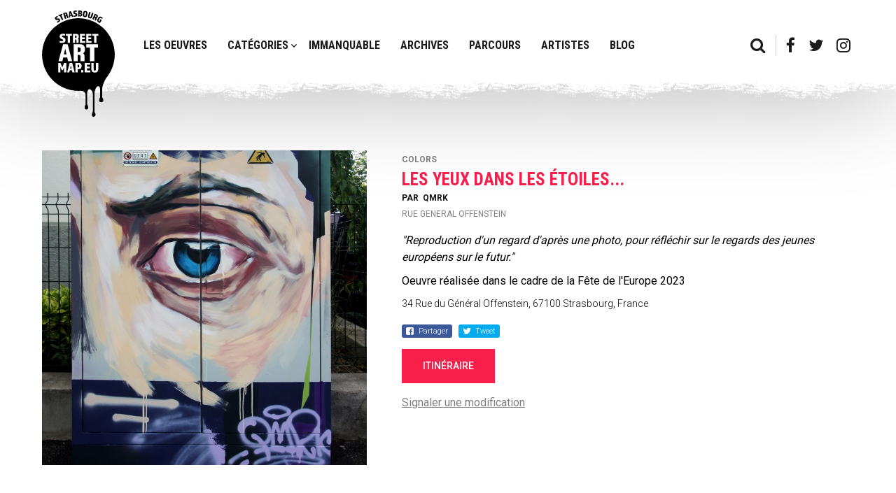

--- FILE ---
content_type: text/html; charset=UTF-8
request_url: https://strasbourg.streetartmap.eu/oeuvres/les-yeux-dans-les-etoiles/
body_size: 6636
content:
<!doctype html>
<html class="no-js" lang="fr-FR">
    <head>
        <!--

            Made with love by :

            8888888b.     d8888 888b    888      888
            888   Y88b   d88888 8888b   888      888
            888    888  d88P888 88888b  888      888
            888   d88P d88P 888 888Y88b 888      888
            8888888P" d88P  888 888 Y88b888      888
            888      d88P   888 888  Y88888      Y8P
            888     d8888888888 888   Y8888       "
            888    d88P     888 888    Y888      888

        -->
        <meta charset="UTF-8">
        <meta http-equiv="x-ua-compatible" content="IE=9;IE=10;IE=Edge,chrome=1">
        <meta name="viewport" content="width=device-width, initial-scale=1.0, maximum-scale=1.0">
        <meta name="format-detection" content="telephone=no">
        <title>Les yeux dans les étoiles... - StreetArtMap.eu - La carte de l&#039;Art Urbain à Strasbourg</title><link rel="stylesheet" href="https://strasbourg.streetartmap.eu/app/cache/min/1/f990623c0afa5ba156ae01bb19d314c4.css" media="all" data-minify="1" />

        <!-- Favicons -->
        <link rel="apple-touch-icon" sizes="180x180" href="https://strasbourg.streetartmap.eu/app/themes/street-map/build/images/favicons/apple-touch-icon.png?v=2">
<link rel="icon" type="image/png" sizes="32x32" href="https://strasbourg.streetartmap.eu/app/themes/street-map/build/images/favicons/favicon-32x32.png?v=2">
<link rel="icon" type="image/png" sizes="16x16" href="https://strasbourg.streetartmap.eu/app/themes/street-map/build/images/favicons/favicon-16x16.png?v=2">
<link rel="manifest" href="https://strasbourg.streetartmap.eu/app/themes/street-map/build/images/favicons/site.webmanifest">
<link rel="mask-icon" href="/safari-pinned-tab.svg" color="#5bbad5">
<meta name="msapplication-TileColor" content="#ffc40d">
<meta name="theme-color" content="#ffffff">
        <!--wp_head-->
        
	<!-- This site is optimized with the Yoast SEO plugin v14.9 - https://yoast.com/wordpress/plugins/seo/ -->
	<meta name="robots" content="index, follow, max-snippet:-1, max-image-preview:large, max-video-preview:-1" />
	<link rel="canonical" href="https://strasbourg.streetartmap.eu/oeuvres/les-yeux-dans-les-etoiles/" />
	<meta property="og:locale" content="fr_FR" />
	<meta property="og:type" content="article" />
	<meta property="og:title" content="Les yeux dans les étoiles... - StreetArtMap.eu - La carte de l&#039;Art Urbain à Strasbourg" />
	<meta property="og:description" content="« Reproduction d&rsquo;un regard d&rsquo;après une photo, pour réfléchir sur le regards des jeunes européens sur le futur. » Oeuvre réalisée dans le cadre de la Fête de l&rsquo;Europe 2023" />
	<meta property="og:url" content="https://strasbourg.streetartmap.eu/oeuvres/les-yeux-dans-les-etoiles/" />
	<meta property="og:site_name" content="StreetArtMap.eu - La carte de l&#039;Art Urbain à Strasbourg" />
	<meta property="og:image" content="https://strasbourg.streetartmap.eu/app/uploads/2023/06/final-scaled-e1685698074710.jpg" />
	<meta property="og:image:width" content="934" />
	<meta property="og:image:height" content="1400" />
	<meta name="twitter:card" content="summary_large_image" />
	<script type="application/ld+json" class="yoast-schema-graph">{"@context":"https://schema.org","@graph":[{"@type":"WebSite","@id":"https://strasbourg.streetartmap.eu/#website","url":"https://strasbourg.streetartmap.eu/","name":"StreetArtMap.eu - La carte de l&#039;Art Urbain \u00e0 Strasbourg","description":"La Street Art Map de Strasbourg","potentialAction":[{"@type":"SearchAction","target":"https://strasbourg.streetartmap.eu/?s={search_term_string}","query-input":"required name=search_term_string"}],"inLanguage":"fr-FR"},{"@type":"ImageObject","@id":"https://strasbourg.streetartmap.eu/oeuvres/les-yeux-dans-les-etoiles/#primaryimage","inLanguage":"fr-FR","url":"https://strasbourg.streetartmap.eu/app/uploads/2023/06/final-scaled-e1685698074710.jpg","width":934,"height":1400},{"@type":"WebPage","@id":"https://strasbourg.streetartmap.eu/oeuvres/les-yeux-dans-les-etoiles/#webpage","url":"https://strasbourg.streetartmap.eu/oeuvres/les-yeux-dans-les-etoiles/","name":"Les yeux dans les \u00e9toiles... - StreetArtMap.eu - La carte de l&#039;Art Urbain \u00e0 Strasbourg","isPartOf":{"@id":"https://strasbourg.streetartmap.eu/#website"},"primaryImageOfPage":{"@id":"https://strasbourg.streetartmap.eu/oeuvres/les-yeux-dans-les-etoiles/#primaryimage"},"datePublished":"2023-06-02T09:30:30+00:00","dateModified":"2023-06-02T09:30:30+00:00","inLanguage":"fr-FR","potentialAction":[{"@type":"ReadAction","target":["https://strasbourg.streetartmap.eu/oeuvres/les-yeux-dans-les-etoiles/"]}]}]}</script>
	<!-- / Yoast SEO plugin. -->


<link rel='dns-prefetch' href='//maxcdn.bootstrapcdn.com' />
<link rel='dns-prefetch' href='//google-analytics.com' />
<link rel='dns-prefetch' href='//googletagmanager.com' />
<link rel='dns-prefetch' href='//fonts.googleapis.com' />
<link href='https://fonts.gstatic.com' crossorigin rel='preconnect' />



<script type='text/javascript' src='https://strasbourg.streetartmap.eu/app/themes/street-map/build/js/detect.bundle.js' id='detection-js' defer></script>
<link rel="https://api.w.org/" href="https://strasbourg.streetartmap.eu/wp-json/" /><script type="text/javascript">
//<![CDATA[
var GLOBALS = {
ajaxurl: 'https://strasbourg.streetartmap.eu/wp/wp-admin/admin-ajax.php',
siteurl: "https:\/\/strasbourg.streetartmap.eu",
themeurl: "https:\/\/strasbourg.streetartmap.eu\/app\/themes\/street-map",
google_api_key: "AIzaSyAEIox65VV0iALLCOv5YViSWpZrLEdB7Ds",
};
//]]>
</script>        <!--/wp_head-->
    </head>
    
    <body class="">

    	<div class="app" data-controller="navigation">
		<div class="is-responsive"></div>

			<header class="app__header">
				<div class="container">

					<div class="app__logo">
						<a href="https://strasbourg.streetartmap.eu"><img src="https://strasbourg.streetartmap.eu/app/themes/street-map/build/images/logo.svg" alt="Logo"></a>
					</div>

					<nav class="app__nav app__nav--main">

						<!-- Main menu -->
						<ul>
							            <li class="" data-target="443">
                <a href="https://strasbourg.streetartmap.eu/categorie/all/" >
                    Les oeuvres                </a>

                            </li>
            <li class="has-submenu" data-target="578">
                <a href="https://strasbourg.streetartmap.eu/categorie/all/" >
                    Catégories                </a>

                            </li>
            <li class="" data-target="5425">
                <a href="https://strasbourg.streetartmap.eu/categorie/immanquable/" >
                    Immanquable                </a>

                            </li>
            <li class="" data-target="253">
                <a href="https://strasbourg.streetartmap.eu/categorie/archive/" >
                    Archives                </a>

                            </li>
            <li class="" data-target="4208">
                <a href="https://strasbourg.streetartmap.eu/parcours-visites-street-art-strasbourg/" >
                    Parcours                </a>

                            </li>
            <li class="" data-target="2660">
                <a href="https://strasbourg.streetartmap.eu/artistes/" >
                    Artistes                </a>

                            </li>
            <li class="" data-target="756">
                <a href="https://strasbourg.streetartmap.eu/blog/" >
                    Blog                </a>

                            </li>
						</ul>

					</nav>

					<div class="app__nav app__nav--misc">
						<ul>
							<li data-action="open-searchbar"><a href="#"><i class="fa fa-search"></i></a></li>

							
										<li><a href="https://www.facebook.com/streetartmapmuseums/"><i class="fa fa-facebook"></i></a></li>

							
										<li><a href="https://twitter.com/street_art_map"><i class="fa fa-twitter"></i></a></li>

							
										<li><a href="https://www.instagram.com/street_art_map/"><i class="fa fa-instagram"></i></a></li>

							
						</ul>
					</div>

				</div>
				<div class="app__submenu">
					<div class="container">
						<!-- Sub main menu -->
						            <div class="submenu" data-submenu="578">
              <ul>
                                    <li><a href="https://strasbourg.streetartmap.eu/categorie/fresque/">Fresque</a></li>

                                                        <li><a href="https://strasbourg.streetartmap.eu/categorie/graffiti/">Graffiti</a></li>

                                                        <li><a href="https://strasbourg.streetartmap.eu/categorie/tag-flop/">Tag/Flop</a></li>

                                                        <li><a href="https://strasbourg.streetartmap.eu/categorie/collage/">Collage</a></li>

                                                        <li><a href="https://strasbourg.streetartmap.eu/categorie/installation/">Instal</a></li>

                                                        <li><a href="https://strasbourg.streetartmap.eu/categorie/peinture/">Peinture</a></li>

                                                        <li><a href="https://strasbourg.streetartmap.eu/categorie/pochoir/">Pochoir</a></li>

                                                        <li><a href="https://strasbourg.streetartmap.eu/categorie/conteneur/">Conteneur</a></li>

                                                        <li><a href="https://strasbourg.streetartmap.eu/categorie/colors/">Colors</a></li>

                                                        <li><a href="https://www.coze.fr/category/chronique/oeuvre-du-mois/">Oeuvre du mois</a></li>

                                                  </ul>
            </div>
					</div>
				</div>
				<button class="app__nav__search" data-action="open-searchbar"><a href="#"><i class="fa fa-search"></i></a></button>
				<button class="app__nav__btn"><span></span></button>
			</header>

			<div class="app__nav__mo">
				<!-- Main menu -->
				<div class="app__nav__mo--main">
					<ul>
						            <li class="" data-target="443">
                <a href="https://strasbourg.streetartmap.eu/categorie/all/" >
                    Les oeuvres                </a>

                            </li>
            <li class="has-submenu" data-target="578">
                <a href="https://strasbourg.streetartmap.eu/categorie/all/" >
                    Catégories                </a>

                                    <ul class="submenu">
                                                    <li><a href="https://strasbourg.streetartmap.eu/categorie/fresque/">Fresque</a></li>
                                                    <li><a href="https://strasbourg.streetartmap.eu/categorie/graffiti/">Graffiti</a></li>
                                                    <li><a href="https://strasbourg.streetartmap.eu/categorie/tag-flop/">Tag/Flop</a></li>
                                                    <li><a href="https://strasbourg.streetartmap.eu/categorie/collage/">Collage</a></li>
                                                    <li><a href="https://strasbourg.streetartmap.eu/categorie/installation/">Instal</a></li>
                                                    <li><a href="https://strasbourg.streetartmap.eu/categorie/peinture/">Peinture</a></li>
                                                    <li><a href="https://strasbourg.streetartmap.eu/categorie/pochoir/">Pochoir</a></li>
                                                    <li><a href="https://strasbourg.streetartmap.eu/categorie/conteneur/">Conteneur</a></li>
                                                    <li><a href="https://strasbourg.streetartmap.eu/categorie/colors/">Colors</a></li>
                                                    <li><a href="https://www.coze.fr/category/chronique/oeuvre-du-mois/">Oeuvre du mois</a></li>
                                            </ul>
                            </li>
            <li class="" data-target="5425">
                <a href="https://strasbourg.streetartmap.eu/categorie/immanquable/" >
                    Immanquable                </a>

                            </li>
            <li class="" data-target="253">
                <a href="https://strasbourg.streetartmap.eu/categorie/archive/" >
                    Archives                </a>

                            </li>
            <li class="" data-target="4208">
                <a href="https://strasbourg.streetartmap.eu/parcours-visites-street-art-strasbourg/" >
                    Parcours                </a>

                            </li>
            <li class="" data-target="2660">
                <a href="https://strasbourg.streetartmap.eu/artistes/" >
                    Artistes                </a>

                            </li>
            <li class="" data-target="756">
                <a href="https://strasbourg.streetartmap.eu/blog/" >
                    Blog                </a>

                            </li>
					</ul>
				</div>

				<div class="app__nav__mo--misc">
					<ul>
						
									<li><a href="https://www.facebook.com/streetartmapmuseums/"><i class="fa fa-facebook"></i></a></li>

						
									<li><a href="https://twitter.com/street_art_map"><i class="fa fa-twitter"></i></a></li>

						
									<li><a href="https://www.instagram.com/street_art_map/"><i class="fa fa-instagram"></i></a></li>

						
					</ul>
				</div>
			</div>

<main class="app-body layout-single" role="main">

	<div class="container">

		<div class="single" data-controller="single">
			<div class="single__image__container">
				<div class="single__image">
					<img src="https://strasbourg.streetartmap.eu/app/uploads/2023/06/final-750x750.jpg" data-src="https://strasbourg.streetartmap.eu/app/uploads/2023/06/final-scaled-e1685698074710.jpg" data-title="" data-lightbox="product" alt="">
				</div>

							</div>

			<div class="single__informations">
				<span class="single__category">Colors</span>

									<span class="single__title">Les yeux dans les étoiles...</span>
				
									<div class="single__subtitle">
						<span>Par</span>
						<ul>
							
																<li>
										QMRK									</li>
													</ul>
					</div>
				
				
				
									<span class="single__address">Rue general offenstein</span>
				
									<span class="single__description"><p><em>"Reproduction d'un regard d'après une photo, pour réfléchir sur le regards des jeunes européens sur le futur."</em></p><div class="gmail_default"><p>Oeuvre réalisée dans le cadre de la Fête de l'Europe 2023</p></div></span>
				
									<span class="single__map__address">34 Rue du Général Offenstein, 67100 Strasbourg, France</span>
				
				<ul class="social__sharing">
					<li data-share="facebook"
						data-share-link="https://strasbourg.streetartmap.eu/oeuvres/les-yeux-dans-les-etoiles/"
						class="facebook">

						Partager					</li>

					<li data-share="twitter"
						data-share-text=""Reproduction d'un regard d'après une photo, pour réfléchir sur le regards des jeunes européens sur le futur."Oeuvre réalisée dans le cadre de la Fête de l'Europe 2023"
						data-share-link="https://strasbourg.streetartmap.eu/oeuvres/les-yeux-dans-les-etoiles/"
						class="twitter">

						Tweet					</li>
				</ul>

									<a href="https://www.google.com/maps/?q=48.555096614625,7.7535230939179" class="btn btn--red mr10" target="_blank">
						<span>Itinéraire</span>
					</a>
				
				<div>
				
				</div>

				<button class="report" data-action="report">Signaler une modification</button>

			</div>

			<script id="template-lightbox" type="text/template">
	        	<div class="app-lightbox">
	        		<div class="lightbox__overlay"></div>
	        		<div class="lightbox__wrapper">
	        			<div class="lightbox__inner">
	        				<div class="lightbox__loader"></div>
	        				<div class="lightbox__content"></div>
	        			</div>

	        			<button class="lightbox__previous btn--arrow" data-action="previous">
	        			<img src="https://strasbourg.streetartmap.eu/app/themes/street-map/build/images/previous.svg" alt="">
	        			</button>
	        			<button class="lightbox__next btn--arrow" data-action="next">
	        				<img src="https://strasbourg.streetartmap.eu/app/themes/street-map/build/images/next.svg" alt="">
	        			</button>

	        			<div class="lightbox__controls">
	        				<button class="lightbox__close" data-action="close"></button>
	        			</div>
	        		</div>
	        	</div>
	        </script>
		</div>

		
    <div class="block__ad">
            <div class="slider" data-component="slider">
        <div class="slider__wrapper">
            <div class="slider__items">

                
                        <div class="slide">
                            <a href="https://www.coze.fr/category/chronique/oeuvre-du-mois/" class="slide__link" target="_blank">
                                <figure class="slide__media">
                                    <img width="1280" height="270" src="https://strasbourg.streetartmap.eu/app/uploads/2024/03/bandeau-oeuvredumois.jpg" class="slide__image" alt="" loading="lazy" />                                </figure>
                            </a>
                        </div>

                
            </div>
        </div>
    </div>

        </div>


		
	<h2>À découvrir également</h2>

<div class="listing__items">

	
			<article class="listing__item">
				<a href="https://strasbourg.streetartmap.eu/oeuvres/hotel-paradisio-sur-la-lune/">

					<div class="listing__image">
						<img width="300" height="300" src="https://strasbourg.streetartmap.eu/app/uploads/2020/09/118692291_3175992962516979_291621636986197600_o-300x300.jpg" class="attachment-singleListing size-singleListing" alt="" loading="lazy" />					</div>

					<div class="listing__description">

						<span class="listing__title">Hotel Paradisio sur la lune</span>

													<div class="listing__subtitle">
								<span>Par</span>
								
																		<span>Régis Fauquet </span>
															</div>
						
						<span class="listing__category">Colors 2020</span>

						<button>Voir plus</button>
					</div>

				</a>
			</article>

	
			<article class="listing__item">
				<a href="https://strasbourg.streetartmap.eu/oeuvres/nuit/">

					<div class="listing__image">
						<img width="300" height="300" src="https://strasbourg.streetartmap.eu/app/uploads/2024/11/inbound7762630042825751282-300x300.jpg" class="attachment-singleListing size-singleListing" alt="" loading="lazy" />					</div>

					<div class="listing__description">

						<span class="listing__title">Nuit</span>

													<div class="listing__subtitle">
								<span>Par</span>
								
																		<span>Dako</span>
															</div>
						
						<span class="listing__category">Archives</span>

						<button>Voir plus</button>
					</div>

				</a>
			</article>

	
			<article class="listing__item">
				<a href="https://strasbourg.streetartmap.eu/oeuvres/a-consommer-avec-moderation-meme-si-cest-trop-bon/">

					<div class="listing__image">
						<img width="300" height="300" src="https://strasbourg.streetartmap.eu/app/uploads/2019/09/IMG_20190915_170848-300x300.jpg" class="attachment-singleListing size-singleListing" alt="" loading="lazy" />					</div>

					<div class="listing__description">

						<span class="listing__title">A consommer avec modération (même si c'est trop bon!)</span>

													<div class="listing__subtitle">
								<span>Par</span>
																											<span>Williann</span>
																	
															</div>
						
						<span class="listing__category">Colors 2019</span>

						<button>Voir plus</button>
					</div>

				</a>
			</article>

	
			<article class="listing__item">
				<a href="https://strasbourg.streetartmap.eu/oeuvres/les-3-brigands-renove/">

					<div class="listing__image">
						<img width="300" height="300" src="https://strasbourg.streetartmap.eu/app/uploads/2020/06/20-06-19-Stom500-x-Tomy-©-Bartosch-Salmanski-128db.fr-0050-300x300.jpg" class="attachment-singleListing size-singleListing" alt="" loading="lazy" />					</div>

					<div class="listing__description">

						<span class="listing__title">Les 3 brigands (rénové)</span>

													<div class="listing__subtitle">
								<span>Par</span>
																											<span>Stom500</span>
																	
															</div>
						
						<span class="listing__category">Archives</span>

						<button>Voir plus</button>
					</div>

				</a>
			</article>

	
			<article class="listing__item">
				<a href="https://strasbourg.streetartmap.eu/oeuvres/cabane-cts/">

					<div class="listing__image">
						<img width="300" height="300" src="https://strasbourg.streetartmap.eu/app/uploads/2022/03/IMG_8012-300x300.jpeg" class="attachment-singleListing size-singleListing" alt="" loading="lazy" />					</div>

					<div class="listing__description">

						<span class="listing__title">Cabane CTS</span>

													<div class="listing__subtitle">
								<span>Par</span>
																											<span>Stom500</span>
																	
																		<span>Arsek & Erase</span>
															</div>
						
						<span class="listing__category">Colors</span>

						<button>Voir plus</button>
					</div>

				</a>
			</article>

	
</div>

	</div>

</main>


            <div class="window__mask__wrapper">
	<form class="searchform searchform--masked" role="search" action="https://strasbourg.streetartmap.eu/" method="post">
    <label>
        <input type="search" class="search-field" placeholder="Rechercher" value="" name="s">
    </label>
    <button type="submit" data-action="searchform-submit"><i class="fa fa-search"></i></button>
</form>
	
		<form class="form form--report" action="" role="form" method="post">

			<!-- <span class="form__submitted"></span> -->

			<div class="form__container">
				<div class="notifications"></div>

				<input type="hidden" name="form-name" value="new-report">
				<input type="hidden" id="_wpnonce" name="_wpnonce" value="8c34820908" /><input type="hidden" name="_wp_http_referer" value="/oeuvres/les-yeux-dans-les-etoiles/" />				<input type="hidden" name="ID" value="11259">
				<input type="hidden" name="url" value="https://strasbourg.streetartmap.eu/oeuvres/les-yeux-dans-les-etoiles">

				<div class="row">
					<div class="form-group column">
						<div class="group_field">
							<label for="your-email" class="input-label">
								Email <span>*</span>
							</label>
							<input type="email" id="your-email" name="your-email" class="input-field form__field--field" value="" required>
						</div>
					</div>
				</div>

				<div class="row mt20">
					<div class="form-group full">
						<div class="group_field">
							<label for="your-message" class="input-label">
								Message <span>*</span>
							</label>
							<textarea id="your-message" name="your-message" rows="6" class="input-field form__field--field" required pattern="\S.*\S" title="loll"></textarea>
						</div>
					</div>
				</div>

				<div class="row mt20">
					<div class="group_field submit">
						<button class="btn btn--red" type="submit">
							<span class="submit_text">Envoyer</span>

							<span class="submit_loader">
								<span></span>
								<span></span>
								<span></span>
							</span>
						</button>
					</div>
				</div>
			</div>
		</form>

	</div>


<footer class="footer" data-controller="footer">
	<div class="container">

		<div class="footer__col footer__left">
			<a href="https://strasbourg.streetartmap.eu">STREETARTMAP.eu</a>
		</div>

		<div class="footer__col footer__right">
			<ul>
				<!-- Main menu -->
				            <li class="" data-target="750">
                <a href="https://strasbourg.streetartmap.eu/a-propos/" >
                    A propos                </a>

                            </li>
            <li class="" data-target="134">
                <a href="https://strasbourg.streetartmap.eu/partenaires/" >
                    Nos complices                </a>

                            </li>
            <li class="" data-target="124">
                <a href="https://strasbourg.streetartmap.eu/mentions-legales/" >
                    Mentions légales                </a>

                            </li>
            <li class="" data-target="766">
                <a href="https://strasbourg.streetartmap.eu/integrez-la-carte-sur-vote-site/" >
                    Intégrer la carte                </a>

                            </li>
            <li class="" data-target="771">
                <a href="https://strasbourg.streetartmap.eu/pro-presse/" >
                    Pro/Presse                </a>

                            </li>
            <li class="" data-target="401">
                <a href="https://strasbourg.streetartmap.eu/contactez-nous/" >
                    Contact                </a>

                            </li>
            <li class="" data-target="915">
                <a href="https://strasbourg.streetartmap.eu/newsletter/" >
                    Newsletter                </a>

                            </li>
            <li class="" data-target="8247">
                <a href="https://www.coze.fr/category/chronique/oeuvre-du-mois/" >
                    Oeuvre du mois                </a>

                            </li>

				<li>
					<a href="http://www.pan-lesite.com/" class="made_by_pan" target="_blank"><span></span></a>
				</li>
			</ul>
		</div>

	</div>
</footer>

<div id="cookie-banner" class="cookie-banner">
    <div class="cookie__wrapper">
        <h4 class="cookie__title">
            Cookies & Vie privée        </h4>
        <div class="cookie__content wysiwyg">
            <p>Nous utilisons différentes technologies, telles que les cookies, pour personnaliser les contenus, proposer des fonctionnalités sur les réseaux sociaux et analyser le trafic. Vous pouvez changer d’avis et modifier vos choix à tout moment ainsi que découvrir notre <a href="#">politique de confidentialité</a>.</p>
        </div>
        <div class="cookie__manager">
            <div class="cookie__inner">
                <h5 class="cookie__subtitle">
                    Autorisation cookies                </h5>
                <ul>
                    <li>
                        <div class="checkbox input-checkbox">
                            <label class="checkbox__label">
                                <input class="checkbox__field" name="cookies[]" type="checkbox" value="required" checked disabled>
                                <span class="checkbox__button"></span>
                                <span class="checkbox__desc">
                                    Nécessaires                                </span>
                            </label>
                        </div>
                    </li>
                    <li>
                        <div class="checkbox input-checkbox">
                            <label class="checkbox__label">
                                <input class="checkbox__field" name="cookies[]" type="checkbox" value="analytics" checked>
                                <span class="checkbox__button"></span>
                                <span class="checkbox__desc">
                                    Statistiques                                </span>
                            </label>
                        </div>
                    </li>
                </ul>
            </div>
        </div>
        <div class="cookie__actions">
            <button class="cookie__button btn" data-action="cookies-accept">
                <span>J'accepte</span>
            </button>
            <button class="cookie__button btn" data-action="cookies-setup">
                <span>Gérer vos cookies</span>
            </button>
        </div>
    </div>
</div>

            <script type='text/javascript' src='https://strasbourg.streetartmap.eu/app/themes/street-map/build/js/app.bundle.js' id='app-js-js' defer></script>
        </div>

		
    </body>
</html>

<!-- This website is like a Rocket, isn't it? Performance optimized by WP Rocket. Learn more: https://wp-rocket.me -->

--- FILE ---
content_type: text/css; charset=utf-8
request_url: https://strasbourg.streetartmap.eu/app/cache/min/1/f990623c0afa5ba156ae01bb19d314c4.css
body_size: 26152
content:
@import url(https://fonts.googleapis.com/css?family=Roboto:300,400,500,700);@import url(https://fonts.googleapis.com/css?family=Roboto+Condensed:300,400,700);@charset "UTF-8";
/*! normalize-scss | MIT/GPLv2 License | bit.ly/normalize-scss */html{font-family:sans-serif;line-height:1.15;-ms-text-size-adjust:100%;-webkit-text-size-adjust:100%}body{margin:0}article,aside,footer,header,nav,section{display:block}h1{font-size:2em;margin:.67em 0}figcaption,figure{display:block}figure{margin:1em 2.5rem}hr{-webkit-box-sizing:content-box;box-sizing:content-box;height:0;overflow:visible}main{display:block}pre{font-family:monospace,monospace;font-size:1em}a{background-color:transparent;-webkit-text-decoration-skip:objects}a:active,a:hover{outline-width:0}abbr[title]{border-bottom:none;text-decoration:underline;-webkit-text-decoration:underline dotted;text-decoration:underline dotted}b,strong{font-weight:inherit;font-weight:bolder}code,kbd,samp{font-family:monospace,monospace;font-size:1em}dfn{font-style:italic}mark{background-color:#ff0;color:#000}small{font-size:80%}sub,sup{font-size:75%;line-height:0;position:relative;vertical-align:baseline}sub{bottom:-.25em}sup{top:-.5em}audio,video{display:inline-block}audio:not([controls]){display:none;height:0}img{border-style:none}svg:not(:root){overflow:hidden}button,input,optgroup,select,textarea{font-family:sans-serif;font-size:100%;line-height:1.15;margin:0}button{overflow:visible}button,select{text-transform:none}[type=reset],[type=submit],button,html [type=button]{-webkit-appearance:button}[type=button]::-moz-focus-inner,[type=reset]::-moz-focus-inner,[type=submit]::-moz-focus-inner,button::-moz-focus-inner{border-style:none;padding:0}[type=button]:-moz-focusring,[type=reset]:-moz-focusring,[type=submit]:-moz-focusring,button:-moz-focusring{outline:.0625rem dotted ButtonText}input{overflow:visible}[type=checkbox],[type=radio]{-webkit-box-sizing:border-box;box-sizing:border-box;padding:0}[type=number]::-webkit-inner-spin-button,[type=number]::-webkit-outer-spin-button{height:auto}[type=search]{-webkit-appearance:textfield;outline-offset:-.125rem}[type=search]::-webkit-search-cancel-button,[type=search]::-webkit-search-decoration{-webkit-appearance:none}::-webkit-file-upload-button{-webkit-appearance:button;font:inherit}fieldset{border:.0625rem solid silver;margin:0 .125rem;padding:.35em .625em .75em}legend{-webkit-box-sizing:border-box;box-sizing:border-box;display:table;max-width:100%;padding:0;color:inherit;white-space:normal}progress{display:inline-block;vertical-align:baseline}textarea{overflow:auto}details{display:block}summary{display:list-item}menu{display:block}canvas{display:inline-block}[hidden],template{display:none}html{-webkit-box-sizing:border-box;box-sizing:border-box}*,:after,:before{-webkit-box-sizing:inherit;box-sizing:inherit}@-ms-viewport{width:device-width}html{position:relative;margin:0;padding:0;-ms-overflow-style:scrollbar;-webkit-tap-highlight-color:rgba(0,0,0,0)}body,html{font-size:1rem}body{line-height:1.5}[tabindex="-1"]:focus{outline:none!important}button,input,select,textarea{font-family:inherit;font-size:inherit;line-height:inherit}.cf,.clearfix{*zoom:1}.cf:after,.cf:before,.clearfix:after,.clearfix:before{content:" ";display:table}.cf:after,.clearfix:after{clear:both}img{vertical-align:middle}img[height],img[width]{max-width:none}.img--resp{max-width:100%}.img--full,.img--resp{display:inline-block;height:auto}.img--full{width:100%}.img--circle{border-radius:50%}[role=button]{cursor:pointer}[role=button],a,area,button,input,label,select,summary,textarea{-ms-touch-action:manipulation;touch-action:manipulation}table{border-collapse:collapse}[hidden]{display:none!important}p{margin-top:0;margin-bottom:.625rem}.small,small{font-size:80%;font-weight:400}cite{font-style:normal}.h1,h1{font-size:2rem}.h2,h2{font-size:1.5rem}.h3,h3{font-size:1.17rem}.h4,h4{font-size:1rem}.h5,h5{font-size:.83rem}.h6,h6{font-size:.67rem}ol,ul{margin-top:0;margin-bottom:.625rem}ol ol,ol ul,ul ol,ul ul{margin-bottom:0;margin-left:0}.list--inline,.list--unstyled{padding-left:0;margin:0;list-style:none}.list--inline>li{display:inline-block;padding-left:.3125rem;padding-right:.3125rem}abbr,acronym{cursor:help}blockquote{padding:0;margin:0;border:0}blockquote p:last-child{margin-bottom:0}label{color:#fff}.btn,button{outline:none;border:none}.btn{display:inline-block;position:relative;padding:.875rem 1.875rem;color:#fff;text-transform:uppercase;font-size:.875rem;cursor:pointer;-webkit-transition:background-color .4s cubic-bezier(.165,.84,.44,1),color .4s ease;transition:background-color .4s cubic-bezier(.165,.84,.44,1),color .4s ease}.btn:before{content:"";position:absolute;top:0;left:0;width:100%;height:100%;-webkit-transform:scaleX(0);-ms-transform:scaleX(0);transform:scaleX(0);-webkit-transform-origin:100% 0;-ms-transform-origin:100% 0;transform-origin:100% 0;-webkit-transition:color .4s ease,-webkit-transform .4s ease;transition:color .4s ease,-webkit-transform .4s ease;transition:transform .4s ease,color .4s ease;transition:transform .4s ease,color .4s ease,-webkit-transform .4s ease;z-index:0}@media (max-width:47.99em){.btn:before{display:none}}.btn>span{position:relative;z-index:2}.btn--default{background-color:#e5e5e5;color:#000}.btn--default:before,.btn--red{background-color:#f81f4b}.btn--red{color:#fff}.btn--red:before{background-color:#e5e5e5}.btn--white{display:inline-block;color:#000;background-color:#fff;overflow:hidden;z-index:1;-webkit-transition:color .4s cubic-bezier(.165,.84,.44,1);transition:color .4s cubic-bezier(.165,.84,.44,1)}.btn--white:before{content:"";position:absolute;top:0;left:0;width:calc(100% + .0625rem);height:100%;-webkit-transform:scaleX(0);-ms-transform:scaleX(0);transform:scaleX(0);-webkit-transform-origin:100% 0;-ms-transform-origin:100% 0;transform-origin:100% 0;-webkit-transition:color .4s ease,-webkit-transform .4s ease;transition:color .4s ease,-webkit-transform .4s ease;transition:transform .4s ease,color .4s ease;transition:transform .4s ease,color .4s ease,-webkit-transform .4s ease;background-color:#000;z-index:-1}.btn--link{display:block;margin-top:.9375rem;text-decoration:underline;font-size:.9375rem;color:gray;-webkit-transition:color .3s ease;transition:color .3s ease}.btn--transparent{color:gray}.btn--submit{width:100%}.btn--center{display:block;width:11.5625rem;margin:0 auto;text-align:center}.btn--link:hover{color:#8d8d8d}.btn--default:hover{color:#fff}.btn--default:hover:before{-webkit-transform-origin:0 0;-ms-transform-origin:0 0;transform-origin:0 0;-webkit-transform:scaleX(1);-ms-transform:scaleX(1);transform:scaleX(1)}.btn--default:hover.is-sending:before{-webkit-transform-origin:0 0;-ms-transform-origin:0 0;transform-origin:0 0;-webkit-transform:scaleX(0);-ms-transform:scaleX(0);transform:scaleX(0)}@media (max-width:47.99em){.btn--default:hover{color:#000}}.btn--red:hover{color:#000}.btn--red:hover:before{-webkit-transform-origin:0 0;-ms-transform-origin:0 0;transform-origin:0 0;-webkit-transform:scaleX(1);-ms-transform:scaleX(1);transform:scaleX(1)}@media (max-width:47.99em){.btn--red:hover{color:#fff}}.btn--white:hover{color:#fff}.btn--white:hover:before{-webkit-transform-origin:0 0;-ms-transform-origin:0 0;transform-origin:0 0;-webkit-transform:scaleX(1);-ms-transform:scaleX(1);transform:scaleX(1)}.font-roboto,.infobox{font-family:Roboto,serif;font-weight:400}.btn--link,.font-roboto--light,.infobox__message{font-family:Roboto,sans-serif;font-weight:300}.btn,.font-roboto--medium{font-family:Roboto,sans-serif;font-weight:500}.font-roboto--bold,.map__filters,.map__searchbox,.map__submit .input-label,.map__submit .select-label,.map__submit_title,.map__toggle__point{font-family:Roboto,sans-serif;font-weight:700}.font-robotocon{font-family:Roboto Condensed,serif;font-weight:400}.font-robotocon--light{font-family:Roboto Condensed,sans-serif;font-weight:300}.font-robotocon--bold,.infobox__title,.listing__title,.single__title{font-family:Roboto Condensed,sans-serif;font-weight:700}@-webkit-keyframes a{0%{-webkit-transform:translate3d(-50%,-50%,0) scale(.9);transform:translate3d(-50%,-50%,0) scale(.9);opacity:.7}85%{opacity:0}to{-webkit-transform:translate3d(-50%,-50%,0) scale(1.3);transform:translate3d(-50%,-50%,0) scale(1.3);opacity:0}}@keyframes a{0%{-webkit-transform:translate3d(-50%,-50%,0) scale(.9);transform:translate3d(-50%,-50%,0) scale(.9);opacity:.7}85%{opacity:0}to{-webkit-transform:translate3d(-50%,-50%,0) scale(1.3);transform:translate3d(-50%,-50%,0) scale(1.3);opacity:0}}@-webkit-keyframes b{0%{-webkit-transform:scaleY(1);transform:scaleY(1)}50%{-webkit-transform:scaleY(.5);transform:scaleY(.5)}to{-webkit-transform:scaleY(1);transform:scaleY(1)}}@keyframes b{0%{-webkit-transform:scaleY(1);transform:scaleY(1)}50%{-webkit-transform:scaleY(.5);transform:scaleY(.5)}to{-webkit-transform:scaleY(1);transform:scaleY(1)}}* *,* :after,* :before{-webkit-box-sizing:border-box;box-sizing:border-box}body,html{width:100%}body:after,body:before,html:after,html:before{content:"";position:fixed;top:0;left:-624.9375rem;width:100%;height:100%;opacity:0;background-color:rgba(0,0,0,.7);-webkit-transition:left 0s .6s,opacity .4s ease .2s;transition:left 0s .6s,opacity .4s ease .2s;z-index:26}body:after,html:after{-webkit-transition:left 0s 1s,opacity .4s ease .6s;transition:left 0s 1s,opacity .4s ease .6s;z-index:35}body.menu-open,html.menu-open{position:relative;height:100vh;overflow-y:hidden;-webkit-transition:height 0s 0s;transition:height 0s 0s}body.menu-open:before,html.menu-open:before{-webkit-transition:left 0s 0s,opacity .4s ease .05s;transition:left 0s 0s,opacity .4s ease .05s;left:0;opacity:1}body.mask-opened,html.mask-opened{position:relative;height:100vh;overflow-y:hidden}body.mask-opened:after,html.mask-opened:after{-webkit-transition:left 0s 0s,opacity .4s ease .05s;transition:left 0s 0s,opacity .4s ease .05s;left:0;opacity:1}body.mask-opened .window__mask__wrapper,html.mask-opened .window__mask__wrapper{-webkit-transition:left 0s 0s;transition:left 0s 0s;left:0}::-moz-selection{background-color:#000;color:#fff}::selection{background-color:#000;color:#fff}figure{margin:0}.is-clone{position:absolute!important;top:-6249.9375rem!important;left:-6249.9375rem!important;visibility:hidden}.is-responsive{position:absolute;top:-624.9375rem;left:-624.9375rem;display:none;z-index:10}@media (max-width:51.125em){.is-responsive{z-index:2}}.app{font-family:Roboto,sans-serif;font-weight:300}.app-body{margin-top:6.25rem}@media (max-width:37.49em){.app-body{margin-top:3.75rem}}.app .layout-home,.no-header .app-body{margin-top:0}.no-header footer{display:none}.container{position:relative;width:75rem;margin:0 auto;padding:0 1.25rem}@media (max-width:74.99em){.container{width:61.875rem}}@media (max-width:61.865em){.container{width:48rem}}@media (max-width:47.99em){.container{width:100%;padding:0 1.25rem}}.container--sm{width:43.75rem}@media (max-width:74.99em){.container--sm{width:43.75rem}}@media (max-width:61.865em){.container--sm{width:48rem}}@media (max-width:47.99em){.container--sm{width:100%;padding:0 1.25rem}}h1{position:relative;margin-bottom:.625rem;margin-top:.3125rem;line-height:2.5rem;text-transform:uppercase}h2{font-family:Roboto Condensed,serif;font-weight:400;font-size:1.5625rem}p a{color:#f81f4b}a{color:#000;text-decoration:none}.title__subhead{opacity:.7;font-family:Roboto,serif;font-weight:400;font-size:.75rem;text-transform:uppercase}.page__heading{text-align:center;margin-bottom:3.75rem}.page__heading h1{margin-top:.625rem;font-size:2.5rem}.page__heading>span{color:#f81f4b;font-family:Roboto Condensed,serif;font-weight:400;text-transform:uppercase;font-size:.75rem}.wysiwyg{font-family:Roboto,serif;font-weight:400;font-size:.875rem}.wysiwyg ul{padding-left:0;margin:0;list-style:none;padding-left:.9375rem;margin:.8125rem 0}.wysiwyg li{position:relative}.wysiwyg li:before{content:"";position:absolute;top:.6875rem;left:-.8125rem;height:.125rem;width:.4375rem;background-color:#f81f4b}.window__mask__wrapper{position:fixed;top:0;left:-624.9375rem;width:100%;height:100vh;-webkit-transition:left 0s .55s;transition:left 0s .55s;z-index:36}.app__header{position:relative;padding-top:.9375rem;background-color:#fff;z-index:30}.app__header:before{top:0;height:100%;-webkit-box-shadow:0 0 9.375rem rgba(0,0,0,.4);box-shadow:0 0 9.375rem rgba(0,0,0,.4)}.app__header:after,.app__header:before{content:"";position:absolute;left:0;width:100%;z-index:3}.app__header:after{top:90%;height:2.9375rem;background-image:url(../../../themes/street-map/build/images/pattern-header.png);background-repeat:repeat-x;background-position:0 0;background-size:16.5625rem 2.9375rem}@media (max-width:37.49em){.app__header:after{display:none}}.app__header>.container{z-index:5}@media (max-width:61.865em){.app__header{height:4.375rem}}@media (max-width:37.49em){.app__header{padding:.625rem 0}}.app .container{*zoom:1}.app .container:after,.app .container:before{content:" ";display:table}.app .container:after{clear:both}.app__logo{position:absolute;top:0;left:1.25rem;z-index:2}.app__logo img{display:block;width:6.5rem;height:9.5rem;-webkit-backface-visibility:hidden;backface-visibility:hidden}@media (max-width:61.865em){.app__logo img{width:3.75rem;height:5rem}}@media (max-width:37.49em){.app__logo img{width:3.125rem;height:4.5625rem}}.app__nav{float:left;text-transform:uppercase}.app__nav ul{padding-left:0;margin:0;list-style:none}.app__nav li{position:relative;display:inline-block;margin:2.1875rem 0;padding:.1875rem 0;margin-right:.9375rem;list-style-type:none;font-family:Roboto Condensed,sans-serif;font-weight:700;font-size:1rem}.app__nav li:last-child{margin-right:0}.app__nav li.is-active>a:after{-webkit-transform-origin:100% 0;-ms-transform-origin:100% 0;transform-origin:100% 0;-webkit-transform:translateX(-50%) scaleX(0);-ms-transform:translateX(-50%) scaleX(0);transform:translateX(-50%) scaleX(0)}.app__nav li.is-active:before{-webkit-transform:translateY(-50%) rotateX(180deg);transform:translateY(-50%) rotateX(180deg)}.app__nav a{display:block;position:relative;padding:0 .3125rem;color:#1b1a1a}.app__nav a:before{-webkit-transform:translateX(-50%);-ms-transform:translateX(-50%);transform:translateX(-50%);background-image:url(../../../themes/street-map/build/images/underline.png);background-repeat:no-repeat;background-size:2.8125rem .3125rem;background-position:50% 50%;z-index:1}.app__nav a:after,.app__nav a:before{content:"";position:absolute;bottom:-.1875rem;left:50%;height:.3125rem;width:2.8125rem}.app__nav a:after{-webkit-transform:translateX(-50%) scaleX(1);-ms-transform:translateX(-50%) scaleX(1);transform:translateX(-50%) scaleX(1);-webkit-transform-origin:0 0;-ms-transform-origin:0 0;transform-origin:0 0;-webkit-transition:-webkit-transform .3s ease;transition:-webkit-transform .3s ease;transition:transform .3s ease;transition:transform .3s ease,-webkit-transform .3s ease;background-color:#fff;z-index:2}.app__nav--main{margin-left:8.75rem}.app__nav--misc{float:right}.app__nav--misc li{margin-right:.3125rem}.app__nav--misc li:first-child{border-right:.0625rem solid #d3d3d3;padding-right:.625rem}.app__nav--misc a{font-size:1.4375rem;line-height:1.4375rem}.app__nav--misc a:after,.app__nav--misc a:before{display:none}@media (max-width:61.865em){.app__nav{display:none}}.app .has-submenu:before{content:"";position:absolute;top:50%;right:-.5rem;width:.625rem;height:.3125rem;-webkit-transform:translateY(-50%) rotateX(0deg);transform:translateY(-50%) rotateX(0deg);-webkit-transition:-webkit-transform .4s cubic-bezier(.165,.84,.44,1);transition:-webkit-transform .4s cubic-bezier(.165,.84,.44,1);transition:transform .4s cubic-bezier(.165,.84,.44,1);transition:transform .4s cubic-bezier(.165,.84,.44,1),-webkit-transform .4s cubic-bezier(.165,.84,.44,1);background-image:url(../../../themes/street-map/build/images/arrow_dropdown.svg);background-repeat:no-repeat;background-position:50% 50%;background-size:.625rem .3125rem}@media (max-width:61.865em){.app .has-submenu:before{top:.75rem}}.app__submenu{top:100%;height:0;overflow:hidden;background-color:#fff}.app__submenu,.app__submenu .submenu{position:absolute;left:0;width:100%;z-index:1}.app__submenu .submenu{top:0;padding:2.5rem 0 .9375rem 8.75rem}.app__submenu .submenu ul{padding-left:0;margin:0;list-style:none}.app__submenu .submenu li{display:inline-block;margin-right:.9375rem;opacity:0;font-family:Roboto Condensed,serif;font-weight:400;font-size:.875rem;text-transform:uppercase;-webkit-transition:color .3s ease;transition:color .3s ease}.app__submenu .submenu li a{color:inherit}.app__submenu .submenu li:last-child{margin-right:0}.app__submenu .submenu.is-active{z-index:10}@media (max-width:61.865em){.app__submenu{display:none}}.no-header header{display:none}.app__nav li:hover>a:after{-webkit-transform-origin:100% 0;-ms-transform-origin:100% 0;transform-origin:100% 0;-webkit-transform:translateX(-50%) scaleX(0);-ms-transform:translateX(-50%) scaleX(0);transform:translateX(-50%) scaleX(0)}.app .submenu li:hover{color:#f81f4b}.footer{width:100%;padding:1.875rem 0;margin-top:5.625rem;border-top:.0625rem solid #ececec;font-size:1rem}@media (max-width:74.99em){.footer__col{float:none;clear:both;width:100%;text-align:center}}.footer__left{float:left;font-family:Roboto Condensed,sans-serif;font-weight:700}.footer__left a{line-height:2.5rem}.footer__right{float:right}.footer__right ul{padding-left:0;margin:0;list-style:none}.footer__right li{display:inline-block;vertical-align:middle;margin-right:.9375rem;font-family:Roboto,sans-serif;font-weight:300}.footer__right li:last-child{margin-right:0}.footer__right .made_by_pan{display:block;position:relative;text-align:center}.footer__right .made_by_pan:before{content:"-";position:absolute;top:50%;left:-.625rem;-webkit-transform:translateY(-50%);-ms-transform:translateY(-50%);transform:translateY(-50%)}@media (max-width:37.49em){.footer__right .made_by_pan:before{display:none}}.footer__right .made_by_pan>span{display:block;height:2.5rem;width:2.5rem;margin:0 auto;background-image:url(../../../themes/street-map/build/images/sprite-pan.png);background-size:197.5rem 2.5rem;background-position:0 0;background-repeat:no-repeat}@media (max-width:37.49em){.footer{text-align:center}.footer .footer__col{float:none;clear:both;display:block}.footer .footer__right{margin-top:.9375rem}.footer .footer__right li{display:block;margin-right:0}}.embed__footer{padding:.125rem 0;text-align:center;font-size:.8125rem;color:#f81f4b}.embed__footer a{font-family:Roboto,sans-serif;font-weight:500}.color--white{color:#fff}.color--black{color:#000}.single{*zoom:1;padding-bottom:3.75rem;margin-bottom:2.5rem;border-bottom:.0625rem solid #ececec}.single:after,.single:before{content:" ";display:table}.single:after{clear:both}.single__image{width:100%;height:100%;overflow:hidden;cursor:pointer}.single__image__container{float:left;width:40%;height:28.125rem}@media (max-width:47.99em){.single__image__container{float:none;width:100%;height:21.875rem}}.single__image img{width:100%;height:100%;-webkit-transform:translateZ(0) scale(1);transform:translateZ(0) scale(1);-webkit-transition:-webkit-transform .3s cubic-bezier(.165,.84,.44,1);transition:-webkit-transform .3s cubic-bezier(.165,.84,.44,1);transition:transform .3s cubic-bezier(.165,.84,.44,1);transition:transform .3s cubic-bezier(.165,.84,.44,1),-webkit-transform .3s cubic-bezier(.165,.84,.44,1);-webkit-backface-visibility:hidden;backface-visibility:hidden;-o-object-fit:cover;object-fit:cover;-o-object-position:50% 50%;object-position:50% 50%;font-family:"object-fit: cover; object-position: 50% 50%"}.single__image__credits{display:block;width:100%;margin-top:.75rem;text-align:center;color:gray;font-size:.875rem}.single__informations{position:relative;float:left;width:60%;padding-left:3.125rem}@media (max-width:47.99em){.single__informations{float:none;width:100%;padding-left:0;margin-top:2.8125rem}}.single__counter{position:absolute;top:.1875rem;right:0;font-size:.8125rem}.single__counter>span{font-family:Roboto,sans-serif;font-weight:500}@media (max-width:61.865em){.single__counter{position:relative;top:auto;right:auto}}.infobox__title,.listing__title,.single__title{display:block;margin:.3125rem 0 0;font-size:1.5625rem;line-height:1.5625rem;color:#f81f4b;text-transform:uppercase}.listing__subtitle,.single__subtitle{display:block;margin-top:.25rem;margin-bottom:.125rem;text-transform:uppercase;font-family:Roboto,sans-serif;font-weight:700;font-size:.75rem;line-height:1.125rem;max-height:1.125rem;overflow:hidden;color:#121213}.listing__subtitle>span,.single__subtitle>span{display:inline-block;vertical-align:middle}.listing__subtitle>ul,.single__subtitle>ul{padding-left:0;margin:0;list-style:none;display:inline-block;vertical-align:middle;margin-left:.1875rem}.listing__subtitle>ul li,.single__subtitle>ul li{position:relative;display:inline-block;vertical-align:middle;padding-right:.625rem}.listing__subtitle>ul li:after,.single__subtitle>ul li:after{content:"/";position:absolute;right:.125rem;top:50%;-webkit-transform:translateY(-50%);-ms-transform:translateY(-50%);transform:translateY(-50%)}.listing__subtitle>ul li:last-child,.single__subtitle>ul li:last-child{padding-right:0}.listing__subtitle>ul li:last-child:after,.single__subtitle>ul li:last-child:after{display:none}.listing__subtitle a,.single__subtitle a{color:#000;-webkit-transition:color .3s cubic-bezier(.77,0,.175,1);transition:color .3s cubic-bezier(.77,0,.175,1)}.infobox__category,.listing__category,.single__category{display:inline-block;vertical-align:middle;font-family:Roboto,sans-serif;font-weight:700;font-size:.75rem;line-height:.75rem;color:gray;text-transform:uppercase}.infobox__category span,.listing__category span,.single__category span{display:inline-block;vertical-align:middle}.infobox__category ul,.listing__category ul,.single__category ul{padding-left:0;margin:0;list-style:none;display:inline-block;vertical-align:middle;line-height:.75rem}.infobox__category ul li,.listing__category ul li,.single__category ul li{position:relative;display:inline-block;vertical-align:middle;padding-right:.625rem;font-family:Roboto,sans-serif;font-weight:700;font-size:.75rem;color:gray;text-transform:uppercase}.infobox__category ul li:after,.listing__category ul li:after,.single__category ul li:after{content:"/";position:absolute;top:50%;right:.125rem;-webkit-transform:translateY(-50%);-ms-transform:translateY(-50%);transform:translateY(-50%)}.infobox__category ul li:last-child,.listing__category ul li:last-child,.single__category ul li:last-child{padding-right:0}.infobox__category ul li:last-child:after,.listing__category ul li:last-child:after,.single__category ul li:last-child:after{display:none}.infobox__address,.infobox__date,.single__address,.single__date{display:inline-block;font-family:Roboto,serif;font-weight:400;font-size:.75rem;color:gray;text-transform:uppercase}.single__map__address{display:block;margin-top:.625rem;font-size:.875rem}.infobox__sep,.single__sep{color:gray}.single__description{display:block;margin-top:.9375rem;font-family:Roboto,serif;font-weight:400}.single__description iframe,.single__description img{max-width:100%}.single .report{margin-top:.9375rem;padding-left:0;-webkit-transition:color .4s ease;transition:color .4s ease;background-color:transparent;color:gray;text-decoration:underline;cursor:pointer}.social__sharing{padding-left:0;margin:0;list-style:none;margin:.9375rem 0}.social__sharing li{position:relative;display:inline-block;padding:.25rem .375rem .25rem 1.5rem;border-radius:.1875rem;list-style-type:none;color:#fff;font-size:.6875rem;line-height:.6875rem;cursor:pointer}.social__sharing li:before{content:"";position:absolute;top:.25rem;left:.375rem;width:.9375rem;height:100%;font-family:FontAwesome;font-size:.8125rem}.social__sharing .facebook{background-color:#3b5998;margin-right:.3125rem}.social__sharing .facebook:before{content:"\f082"}.social__sharing .twitter{background-color:#00aced}.social__sharing .twitter:before{content:"\f099"}.form--report{position:absolute;top:50%;left:-624.9375rem;width:25rem;-webkit-transform:translate(-50%,-50%);-ms-transform:translate(-50%,-50%);transform:translate(-50%,-50%);opacity:0;-webkit-transition:opacity .3s ease 0s,left 0s .41s;transition:opacity .3s ease 0s,left 0s .41s}.form--report .form__container{opacity:1;-webkit-transition:opacity .4s ease;transition:opacity .4s ease}.form--report label{display:block;font-size:.875rem;color:#fff;font-family:Roboto,sans-serif;font-weight:700;z-index:1}.form--report label span{color:#f81f4b}.form--report button,.form--report input,.form--report textarea{width:100%;border:none}.form--report button:focus,.form--report input:focus,.form--report textarea:focus{outline:0 none;border:0 none}.form--report input,.form--report textarea{padding:.625rem}.form--report .notifications{display:none;margin-bottom:1.25rem;border-bottom:.3125rem solid #089905}.form--report .form__submitted{position:absolute;top:50%;width:100%;-webkit-transform:translateY(-50%);-ms-transform:translateY(-50%);transform:translateY(-50%);opacity:0;-webkit-transition:opacity .4s ease 0s;transition:opacity .4s ease 0s;color:#fff;font-size:1.25rem;text-align:center;font-family:Roboto,serif;font-weight:400}.form--report.is-open{left:50%;opacity:1;-webkit-transition:opacity .5s ease .3s,left 0s 0s;transition:opacity .5s ease .3s,left 0s 0s}.form--report.is-submitted .form__container{opacity:0;pointer-events:none}.form--report.is-submitted .form__submitted{opacity:1}.form--report.has-errors .notifications{display:block;border-bottom:.3125rem solid #f81f4b}@media (max-width:37.49em){.form--report{width:90%}}.single__image:hover img{-webkit-transform:translateZ(0) scale(1.1);transform:translateZ(0) scale(1.1)}.listing__subtitle>ul>li:hover a,.single__subtitle>ul>li:hover a{color:#f81f4b}.single .report:hover{color:#676767}.form-contact{padding-top:1.25rem}.form-contact .row{display:block;*zoom:1}.form-contact .row:after,.form-contact .row:before{content:" ";display:table}.form-contact .row:after{clear:both}.form-contact .form-group{position:relative;margin-bottom:1.25rem}.form-contact .form-group.column--half{float:left;width:47%;margin-right:6%}@media (max-width:47.99em){.form-contact .form-group.column--half{float:none;clear:both;width:100%}}.form-contact .form-group.full{width:100%}.form-contact .form-group:nth-child(2n){margin-right:0}.form-contact .group_field{position:relative}.form-contact .group_field:before{content:"";position:absolute;bottom:-.0625rem;left:0;width:100%;height:.0625rem;-webkit-transform:translateZ(0) scaleX(0);transform:translateZ(0) scaleX(0);-webkit-transform-origin:100% 50%;-ms-transform-origin:100% 50%;transform-origin:100% 50%;-webkit-transition:-webkit-transform .3s cubic-bezier(.165,.84,.44,1);transition:-webkit-transform .3s cubic-bezier(.165,.84,.44,1);transition:transform .3s cubic-bezier(.165,.84,.44,1);transition:transform .3s cubic-bezier(.165,.84,.44,1),-webkit-transform .3s cubic-bezier(.165,.84,.44,1);background-color:#2bae4f}.form-contact .group_field.textarea{width:100%;margin-right:0;margin-top:.9375rem;resize:vertical}.form-contact .group_field.textarea label{top:0}.form-contact .group_field.select:after{content:"";position:absolute;top:50%;right:.1875rem;width:.9375rem;height:.625rem;background-image:url(../../../themes/street-map/build/images/arrow-down.svg);background-repeat:no-repeat;background-position:50% 50%;background-size:.9375rem .625rem}.form-contact .group_field label{font-size:.875rem;color:#000;font-family:Roboto,sans-serif;font-weight:700;z-index:1}.form-contact .group_field label span{color:#f81f4b}.form-contact .group_field input{width:100%;padding:.75rem .9375rem;margin-top:.3125rem;border:none;outline:none;-webkit-transition:background-color .3s ease;transition:background-color .3s ease;background-color:#f2f2f2;font-size:.875rem;color:#3a3a3a}.form-contact .group_field input:focus{background-color:#e5e5e5}.form-contact .group_field select{position:relative;left:-.125rem;background-color:#fff;width:100%;border:none;margin:.625rem 0;opacity:0;-webkit-appearance:none;-moz-appearance:none;text-indent:.0625rem;text-overflow:"";outline:none;cursor:pointer;font-size:1rem;color:#0b0b0b;z-index:2}.form-contact .group_field select::-ms-expand{display:none}.form-contact .group_field textarea{width:100%;height:12.5rem;padding:.625rem 0 0 .9375rem;border:none;outline:none;background-color:#f2f2f2;font-size:.875rem}.form-contact .group_field.input--filled label,.form-contact .group_field.input--focused label{-webkit-transform:translate3d(0,-1.25rem,0) scale(.7);transform:translate3d(0,-1.25rem,0) scale(.7)}.form-contact .group_field.input--filled select,.form-contact .group_field.input--focused select{opacity:1;z-index:0}.form-contact .group_field.input--error:before,.form-contact .group_field.input--filled:before,.form-contact .group_field.input--focused:before{-webkit-transform-origin:0 50%;-ms-transform-origin:0 50%;transform-origin:0 50%;-webkit-transform:translateZ(0) scaleX(1);transform:translateZ(0) scaleX(1)}.form-contact .group_field.input--error:before{background-color:red}@media (max-width:37.49em){.form-contact button[type=submit]{width:100%}}.notifications{margin:1.25rem 0 2.5rem;padding:.625rem;background-color:#f6f6f6}.notifications h4{margin:.9375rem 0;padding-left:.625rem;font-size:1.125rem}.notifications li{list-style:none;font-size:1rem}.notifications li:before{top:.6875rem}.notifications--success{text-align:center;color:#14ac00}.notifications--error h4{color:#da2222}.column .notifications li{font-size:1rem}.column .notifications li:before{content:"-";position:relative;top:0;left:-.75rem;background:none}.input-checkbox{position:relative}.input-checkbox .checkbox__button{position:absolute;z-index:1;top:.125rem;left:0;width:1rem;height:1rem;background-color:#fff;border:.125rem solid hsla(0,0%,100%,.2);border-radius:.125rem}.input-checkbox .checkbox__button:before{content:"";position:absolute;z-index:1;top:50%;left:50%;width:.625rem;height:.625rem;margin-top:-.3125rem;margin-left:-.3125rem;background-color:#f81f4b;border-radius:.0625rem;opacity:0;-webkit-transform:scale(.3);-ms-transform:scale(.3);transform:scale(.3);-webkit-transition:opacity .1s cubic-bezier(.68,-.55,.265,1.55),-webkit-transform .2s cubic-bezier(.68,-.55,.265,1.55);transition:opacity .1s cubic-bezier(.68,-.55,.265,1.55),-webkit-transform .2s cubic-bezier(.68,-.55,.265,1.55);transition:opacity .1s cubic-bezier(.68,-.55,.265,1.55),transform .2s cubic-bezier(.68,-.55,.265,1.55);transition:opacity .1s cubic-bezier(.68,-.55,.265,1.55),transform .2s cubic-bezier(.68,-.55,.265,1.55),-webkit-transform .2s cubic-bezier(.68,-.55,.265,1.55)}.input-checkbox .checkbox__label{display:block;position:relative;padding-top:.125rem;padding-left:1.5625rem}.input-checkbox .checkbox__desc{position:relative;top:-.125rem;display:block;line-height:1.2;font-size:1rem}.input-checkbox input[type=checkbox],.input-checkbox input[type=radio]{position:absolute;left:0;z-index:-1;opacity:0}.input-checkbox input[type=checkbox]:checked~.checkbox__button:before,.input-checkbox input[type=radio]:checked~.checkbox__button:before{opacity:1;-webkit-transform:scale(1);-ms-transform:scale(1);transform:scale(1)}.input-checkbox input[name=consent]~.checkbox__desc{top:.0625rem;font-size:.9em}.is-ios .input-checkbox .checkbox__label>*,.is-safari .input-checkbox .checkbox__label>*{display:block;pointer-events:none}.app__nav__mo{position:fixed;top:0;right:0;max-width:18.75rem;min-width:15.625rem;height:100%;padding:8.125rem 2.5rem 1.25rem;-webkit-transform:translateX(100%);-ms-transform:translateX(100%);transform:translateX(100%);-webkit-transition:-webkit-transform .4s cubic-bezier(.165,.84,.44,1);transition:-webkit-transform .4s cubic-bezier(.165,.84,.44,1);transition:transform .4s cubic-bezier(.165,.84,.44,1);transition:transform .4s cubic-bezier(.165,.84,.44,1),-webkit-transform .4s cubic-bezier(.165,.84,.44,1);background-color:#fff;z-index:28}.app__nav__mo ul{padding-left:0;margin:0;list-style:none}.app__nav__mo li{position:relative;padding:.1875rem 0;margin-right:0;list-style-type:none;font-family:Roboto Condensed,sans-serif;font-weight:700;text-transform:uppercase;font-size:1.125rem}.app__nav__mo li:last-child{margin-right:0}.app__nav__mo .submenu{display:none;padding-left:.3125rem}.app__nav__mo .submenu li{position:relative;padding:.625rem 0;font-size:.875rem}.app__nav__mo .submenu li:after{content:"";position:absolute;bottom:0;left:0;width:3.125rem;height:.0625rem;background-color:#ececec}.app__nav__mo .submenu li:last-child:after{display:none}.app__nav__mo--main,.app__nav__mo--misc{opacity:0;-webkit-transition:opacity .3s ease 0s;transition:opacity .3s ease 0s}.app__nav__mo--misc{margin-top:1.875rem;padding-top:.625rem;border-top:.0625rem solid #ececec}.app__nav__mo--misc li{display:inline-block;vertical-align:middle;padding:0 .3125rem}@media (max-width:47.99em){.app__nav__mo--misc li{font-size:1.5rem}}.app__nav__btn{display:none;right:1.5625rem;height:1.25rem;width:1.5rem;background-color:#fff;cursor:pointer;z-index:10}.app__nav__btn,.app__nav__btn>span{position:absolute;top:50%;-webkit-transform:translateY(-50%);-ms-transform:translateY(-50%);transform:translateY(-50%)}.app__nav__btn>span{left:0;width:100%;height:.125rem;background-color:#000}.app__nav__btn>span:before{-webkit-transform:translateY(-.4375rem) rotate(0);-ms-transform:translateY(-.4375rem) rotate(0);transform:translateY(-.4375rem) rotate(0)}.app__nav__btn>span:after,.app__nav__btn>span:before{content:"";position:absolute;top:0;left:0;width:100%;height:100%;-webkit-transition:-webkit-transform .3s cubic-bezier(.165,.84,.44,1);transition:-webkit-transform .3s cubic-bezier(.165,.84,.44,1);transition:transform .3s cubic-bezier(.165,.84,.44,1);transition:transform .3s cubic-bezier(.165,.84,.44,1),-webkit-transform .3s cubic-bezier(.165,.84,.44,1);background-color:#000}.app__nav__btn>span:after{-webkit-transform:translateY(.4375rem) rotate(0);-ms-transform:translateY(.4375rem) rotate(0);transform:translateY(.4375rem) rotate(0)}@media (max-width:61.865em){.app__nav__btn{display:block;top:calc(50% + .3125rem)}}@media (max-width:37.49em){.app__nav__btn{display:block;top:50%}}.app__nav__search{display:none;position:absolute;top:calc(50% + .3125rem);right:3.75rem;-webkit-transform:translateY(-50%);-ms-transform:translateY(-50%);transform:translateY(-50%);background-color:#fff;font-size:1.25rem;z-index:10}@media (max-width:61.865em){.app__nav__search{display:block}}@media (max-width:37.49em){.app__nav__search{top:50%}}.menu-open .app__nav__mo{-webkit-transform:translateX(0);-ms-transform:translateX(0);transform:translateX(0)}.menu-open .app__nav__mo--main{-webkit-transition:opacity .3s ease .4s;transition:opacity .3s ease .4s;opacity:1}.menu-open .app__nav__mo--misc{-webkit-transition:opacity .3s ease .5s;transition:opacity .3s ease .5s;opacity:1}.menu-open .app__nav__btn>span{background-color:#fff}.menu-open .app__nav__btn>span:before{-webkit-transform:translateY(0) rotate(45deg);-ms-transform:translateY(0) rotate(45deg);transform:translateY(0) rotate(45deg)}.menu-open .app__nav__btn>span:after{-webkit-transform:translateY(0) rotate(-45deg);-ms-transform:translateY(0) rotate(-45deg);transform:translateY(0) rotate(-45deg)}.pagination{text-align:center}.pagination ul{padding-left:0;margin:0;list-style:none}.pagination li{position:relative;display:inline-block;vertical-align:middle;padding:.125rem .3125rem}.pagination li a{-webkit-transition:color .4s cubic-bezier(.165,.84,.44,1);transition:color .4s cubic-bezier(.165,.84,.44,1)}.pagination li.current a{color:#f81f4b;font-weight:700}.pagination li.previous{margin-right:.625rem}.pagination li.previous:after{content:"";position:absolute;top:50%;right:-.25rem;height:1.25rem;width:.0625rem;-webkit-transform:translateY(-50%);-ms-transform:translateY(-50%);transform:translateY(-50%);background-color:#b9b9b9}.pagination li.next{margin-left:.625rem}.pagination li.next:before{content:"";position:absolute;top:50%;left:-.25rem;height:1.25rem;width:.0625rem;-webkit-transform:translateY(-50%);-ms-transform:translateY(-50%);transform:translateY(-50%);background-color:#b9b9b9}.pagination li.next a,.pagination li.previous a{font-size:.875rem}@media (max-width:37.49em){.pagination li{padding:.125rem .4375rem}}.pagination a:hover{color:#f81f4b}input{outline:none}.searchform{position:relative;width:100%}.searchform .search-field{width:100%;height:3.125rem;line-height:3.125rem;padding:0 2.1875rem 0 1.25rem}.searchform button[type=submit]{position:absolute;top:0;right:0;height:100%;line-height:100%;padding:0 .9375rem;background-color:transparent;cursor:pointer}.searchform--masked{position:absolute;width:auto;top:50%;left:-624.9375rem;height:4.375rem;min-width:21.875rem;-webkit-transition:opacity .4s ease 0s,left 0s .42s,-webkit-transform .4s cubic-bezier(.165,.84,.44,1) .1s;transition:opacity .4s ease 0s,left 0s .42s,-webkit-transform .4s cubic-bezier(.165,.84,.44,1) .1s;transition:transform .4s cubic-bezier(.165,.84,.44,1) .1s,opacity .4s ease 0s,left 0s .42s;transition:transform .4s cubic-bezier(.165,.84,.44,1) .1s,opacity .4s ease 0s,left 0s .42s,-webkit-transform .4s cubic-bezier(.165,.84,.44,1) .1s;-webkit-transform:translate(-50%,-30%);-ms-transform:translate(-50%,-30%);transform:translate(-50%,-30%);opacity:0;z-index:36}.searchform--masked button,.searchform--masked input{border:none;height:100%;line-height:100%}.searchform--masked .search-field{width:100%;height:100%;line-height:100%;padding:0 2.1875rem 0 1.25rem}@media (max-width:37.49em){.searchform--masked{min-width:0;width:90%}}.searchform.is-open{left:50%;-webkit-transition:opacity .5s ease .5s,-webkit-transform .5s cubic-bezier(.165,.84,.44,1) .5s;transition:opacity .5s ease .5s,-webkit-transform .5s cubic-bezier(.165,.84,.44,1) .5s;transition:transform .5s cubic-bezier(.165,.84,.44,1) .5s,opacity .5s ease .5s;transition:transform .5s cubic-bezier(.165,.84,.44,1) .5s,opacity .5s ease .5s,-webkit-transform .5s cubic-bezier(.165,.84,.44,1) .5s;-webkit-transform:translate(-50%,-50%);-ms-transform:translate(-50%,-50%);transform:translate(-50%,-50%);opacity:1}.results__infos{margin-top:.9375rem;margin-bottom:3.75rem}.block__ad{margin:2.5rem 0}.block__ad .slider__wrapper{height:0;padding-bottom:21.55%}.cookie-banner{display:none;position:fixed;z-index:100;bottom:1.25rem;right:1.25rem;max-width:21.875rem;padding:1.25rem;background-color:#000;color:#fff;-webkit-box-shadow:0 0 .625rem rgba(0,0,0,.1);box-shadow:0 0 .625rem rgba(0,0,0,.1);border-radius:.25rem;font-size:.875rem;opacity:0;-webkit-transform:translateY(1.25rem);-ms-transform:translateY(1.25rem);transform:translateY(1.25rem);-webkit-transition:all .3s cubic-bezier(.215,.61,.355,1);transition:all .3s cubic-bezier(.215,.61,.355,1)}.cookie-banner .cookie__title{margin-top:0;margin-bottom:.4375rem;font-size:1rem}.cookie-banner .cookie__subtitle{margin-top:0;margin-bottom:.3125rem;font-size:.875rem}.cookie-banner .cookie__content{margin-bottom:.625rem;line-height:1.4;font-size:.875rem}.cookie-banner .cookie__content p{margin-bottom:.625rem}.cookie-banner .cookie__manager{height:0;overflow:hidden;-webkit-transition:height .3s cubic-bezier(.215,.61,.355,1);transition:height .3s cubic-bezier(.215,.61,.355,1)}.cookie-banner .cookie__manager ul{padding-left:0;margin:0;list-style:none}.cookie-banner .cookie__manager li{display:inline-block;width:49%;margin-bottom:.3125rem}.cookie-banner .cookie__inner{position:relative}.cookie-banner .cookie__actions{margin-top:.625rem}.cookie-banner .cookie__button{position:relative;display:inline-block;margin:0;background-color:transparent;border:0;text-decoration:none;text-align:center;vertical-align:middle;white-space:nowrap;outline:0;cursor:pointer;padding:.3125rem .625rem;background-color:#fff;border:.0625rem solid hsla(0,0%,100%,.2);border-radius:.0625rem;color:#000;font-weight:600;-webkit-transition:color .3s cubic-bezier(.23,1,.32,1),background-color .3s cubic-bezier(.23,1,.32,1);transition:color .3s cubic-bezier(.23,1,.32,1),background-color .3s cubic-bezier(.23,1,.32,1)}.cookie-banner .cookie__button:focus,.cookie-banner .cookie__button:hover{text-decoration:none}.cookie-banner .cookie__button.active,.cookie-banner .cookie__button:active{outline:0}.cookie-banner .cookie__button.disabled,.cookie-banner .cookie__button:disabled,.cookie-banner .cookie__button[disabled],fieldset[disabled] .cookie-banner .cookie__button{cursor:default;pointer-events:none}.cookie-banner .cookie__button:hover{background-color:#f81f4b;color:#fff}.cookie-banner.on-enter{opacity:1;-webkit-transform:translateY(0);-ms-transform:translateY(0);transform:translateY(0)}.cookie-banner.show-preferences .cookie__manager{height:auto}.cookie-banner .input-checkbox .checkbox__desc{top:0;font-size:.875rem}.cookie-banner .input-checkbox input[type=checkbox]:disabled~.checkbox__desc,.cookie-banner .input-checkbox input[type=radio]:disabled~.checkbox__desc{opacity:.5}@media (max-width:37.49em){.cookie-banner{width:100%;right:0;bottom:0}}.block__map{position:relative;width:100%;height:37.5rem;overflow:hidden}.block__map--fullscreen{width:100%;height:100vh}.block__map.is-loaded .map__filters,.block__map.is-loaded .map__searchbox,.block__map.is-loaded .map__searchbox__mo,.block__map.is-loaded .map__toggle__point{opacity:1}.map__gmap{width:100%;height:100%;cursor:pointer}.update_point{color:#fff}.map__filters{position:absolute;bottom:2.5rem;left:3.125rem;width:15rem;opacity:0;-webkit-transition:opacity .4s ease .2s;transition:opacity .4s ease .2s;color:#fff;text-transform:uppercase;font-size:.75rem;cursor:pointer;-webkit-user-select:none;-moz-user-select:none;-ms-user-select:none;user-select:none}@media (max-width:47.99em){.map__filters{width:100%;bottom:0;left:0;font-size:.75rem}}.map__filters_main{position:relative;height:3.4375rem;line-height:3.4375rem;border-radius:.125rem;-webkit-transition:border-radius .3s ease;transition:border-radius .3s ease;background-color:#000;text-align:center;font-size:.875rem;z-index:1}.map__filters_main .checkbox__image{display:none!important}@media (max-width:37.49em){.map__filters_main{padding-left:1.25rem;text-align:left}}.map__filters_select{display:none;width:100%;position:absolute;bottom:3.4375rem;left:0;z-index:1}.map__filters_select .form-group{position:absolute;bottom:0;left:0;width:100%}.map__filters_select .checkbox__content{padding:.9375rem 1.5625rem;cursor:pointer}@media (max-width:37.49em){.map__filters_select .checkbox__content{padding:.625rem 1.25rem}}@media (max-width:37.49em){.map__filters_select{height:12.5rem;min-height:12.5rem;overflow-y:auto}}@media screen and (max-height:850px){.map__filters_select{height:18.75rem;min-height:18.75rem;overflow-y:auto}.map__filters_select .form-group{max-height:18.75rem;overflow-y:auto}}@media (max-width:22.5em){.map__filters_select .form-group{max-height:12.5rem;overflow-y:auto}}.map__filters .checkbox{position:relative;border-bottom:.0625rem solid #272525;opacity:0;background-color:#1b1a1a;cursor:pointer}.map__filters .checkbox__image{display:inline-block;vertical-align:middle;width:1.5625rem;height:1.5625rem;margin-right:.625rem;-webkit-transform:scale(1);-ms-transform:scale(1);transform:scale(1);-webkit-transition:-webkit-transform .3s ease;transition:-webkit-transform .3s ease;transition:transform .3s ease;transition:transform .3s ease,-webkit-transform .3s ease;-webkit-backface-visibility:hidden;backface-visibility:hidden}.map__filters .checkbox__image img{display:block;max-width:100%;max-height:100%}.map__filters .checkbox__desc{display:inline-block;vertical-align:middle;-webkit-transition:-webkit-transform .3s cubic-bezier(.165,.84,.44,1);transition:-webkit-transform .3s cubic-bezier(.165,.84,.44,1);transition:transform .3s cubic-bezier(.165,.84,.44,1);transition:transform .3s cubic-bezier(.165,.84,.44,1),-webkit-transform .3s cubic-bezier(.165,.84,.44,1)}.map__filters .checkbox__field{display:none}.filter-icon-burger{position:relative;display:inline-block;vertical-align:middle;width:1.125rem;height:.0625rem;margin-right:.9375rem;background-color:#fff}.filter-icon-burger:after,.filter-icon-burger:before{content:"";position:absolute;left:0;height:.0625rem;-webkit-transition:-webkit-transform .2s cubic-bezier(.165,.84,.44,1);transition:-webkit-transform .2s cubic-bezier(.165,.84,.44,1);transition:transform .2s cubic-bezier(.165,.84,.44,1);transition:transform .2s cubic-bezier(.165,.84,.44,1),-webkit-transform .2s cubic-bezier(.165,.84,.44,1);background-color:#fff}.filter-icon-burger:before{-webkit-transform:translateY(-.3125rem);-ms-transform:translateY(-.3125rem);transform:translateY(-.3125rem);width:1.4375rem}.filter-icon-burger:after{-webkit-transform:translateY(.3125rem);-ms-transform:translateY(.3125rem);transform:translateY(.3125rem);width:.8125rem}.map__filters_main[data-open=true]{border-radius:0}.map__filters_main:hover .filter-icon-burger:after,.map__filters_main:hover .filter-icon-burger:before,.map__filters_main[data-open=true] .filter-icon-burger:after,.map__filters_main[data-open=true] .filter-icon-burger:before{-webkit-transform:translateY(0);-ms-transform:translateY(0);transform:translateY(0)}@media (max-width:37.49em){.map__filters_main:hover .filter-icon-burger:before{-webkit-transform:translateY(-.3125rem);-ms-transform:translateY(-.3125rem);transform:translateY(-.3125rem);width:1.4375rem}.map__filters_main:hover .filter-icon-burger:after{-webkit-transform:translateY(.3125rem);-ms-transform:translateY(.3125rem);transform:translateY(.3125rem);width:.8125rem}}.map__filters .checkbox:hover .checkbox__image{-webkit-transform:scale(.9);-ms-transform:scale(.9);transform:scale(.9)}.map__filters .checkbox:hover .checkbox__desc{-webkit-transform:translateX(.3125rem);-ms-transform:translateX(.3125rem);transform:translateX(.3125rem)}.map__toggle__point{position:absolute;bottom:2.5rem;right:3.125rem;height:3.4375rem;line-height:3.4375rem;padding:0 2.8125rem;border:none;opacity:0;-webkit-transition:opacity .4s ease;transition:opacity .4s ease;font-size:.8125rem;text-transform:uppercase;color:#fff;cursor:pointer;z-index:2}.map__toggle__point:before{content:"";position:absolute;top:0;left:0;width:100%;height:100%;border-radius:.125rem;-webkit-transform:translateZ(0) scale(1);transform:translateZ(0) scale(1);-webkit-transform-origin:50% 50%;-ms-transform-origin:50% 50%;transform-origin:50% 50%;-webkit-transition:-webkit-transform .3s cubic-bezier(.165,.84,.44,1);transition:-webkit-transform .3s cubic-bezier(.165,.84,.44,1);transition:transform .3s cubic-bezier(.165,.84,.44,1);transition:transform .3s cubic-bezier(.165,.84,.44,1),-webkit-transform .3s cubic-bezier(.165,.84,.44,1);opacity:1;background-color:#f81f4b;z-index:-1}.map__toggle__point>span{font-size:inherit}.map__toggle__point.is-hidden{display:none}@media (max-width:47.99em){.map__toggle__point{top:2.5rem;bottom:auto;left:50%;-webkit-transform:translateX(-50%);-ms-transform:translateX(-50%);transform:translateX(-50%);height:2.8125rem;line-height:2.8125rem}}@media (max-width:37.49em){.map__toggle__point{top:1.5625rem}}.map__toggle__point:hover:before{-webkit-transform:translateZ(0) scale(1.15);transform:translateZ(0) scale(1.15)}.marker{display:block;position:absolute;width:2.25rem;height:2.25rem;opacity:1;visibility:visible;border-radius:50% 50%;-webkit-transition:visibility 0s 0s,-webkit-transform .3s cubic-bezier(.165,.84,.44,1) .1s;transition:visibility 0s 0s,-webkit-transform .3s cubic-bezier(.165,.84,.44,1) .1s;transition:visibility 0s 0s,transform .3s cubic-bezier(.165,.84,.44,1) .1s;transition:visibility 0s 0s,transform .3s cubic-bezier(.165,.84,.44,1) .1s,-webkit-transform .3s cubic-bezier(.165,.84,.44,1) .1s;cursor:pointer;z-index:5;-webkit-user-select:none;-moz-user-select:none;-ms-user-select:none;user-select:none}.marker:before{content:"";top:50%;left:50%;border-radius:50% 50%;-webkit-transform:translate3d(-50%,-50%,0) scale(1);transform:translate3d(-50%,-50%,0) scale(1);-webkit-transition:background-color .3s ease,-webkit-transform .3s ease;transition:background-color .3s ease,-webkit-transform .3s ease;transition:transform .3s ease,background-color .3s ease;transition:transform .3s ease,background-color .3s ease,-webkit-transform .3s ease;background-color:inherit}.marker-icon,.marker:before{position:absolute;width:100%;height:100%}.marker-icon{display:inline-block;vertical-align:middle;z-index:2}.marker-icon img{position:absolute;top:50%;left:50%;width:60%;height:auto;max-height:70%;-webkit-transform:translate(-50%,-50%);-ms-transform:translate(-50%,-50%);transform:translate(-50%,-50%);z-index:1}.marker--user{width:.875rem;height:.875rem;background-color:transparent!important}.marker--user:before{width:.75rem;height:.75rem;border:.0625rem solid #fff;background-color:#f81f4b;z-index:2}.marker--user:after{content:"";position:absolute;width:100%;height:100%;top:50%;left:50%;border-radius:50%;-webkit-animation:a 2s infinite;animation:a 2s infinite;-webkit-transform:translate3d(-50%,-50%,0) scale(1);transform:translate3d(-50%,-50%,0) scale(1);background-color:#f81f4b;z-index:1}.marker.is-hidden{-webkit-transition:visibility 0s .4s,-webkit-transform .3s cubic-bezier(.165,.84,.44,1) .1s;transition:visibility 0s .4s,-webkit-transform .3s cubic-bezier(.165,.84,.44,1) .1s;transition:transform .3s cubic-bezier(.165,.84,.44,1) .1s,visibility 0s .4s;transition:transform .3s cubic-bezier(.165,.84,.44,1) .1s,visibility 0s .4s,-webkit-transform .3s cubic-bezier(.165,.84,.44,1) .1s;-webkit-transform:scale(0);-ms-transform:scale(0);transform:scale(0);visibility:hidden}.marker.is-open,.marker.is-open:before{background-color:#f81f4b!important}.marker:hover:before{-webkit-transform:translate3d(-50%,-50%,0) scale(1.3);transform:translate3d(-50%,-50%,0) scale(1.3)}.marker--user:hover:before{-webkit-transform:translate3d(-50%,-50%,0) scale(1);transform:translate3d(-50%,-50%,0) scale(1)}.infobox{position:absolute;top:0;right:0;width:21.875rem;max-width:21.875rem;height:100%;padding-bottom:1.875rem;-webkit-transform:scaleX(0);-ms-transform:scaleX(0);transform:scaleX(0);-webkit-transform-origin:100% 0;-ms-transform-origin:100% 0;transform-origin:100% 0;overflow-y:auto;background-color:#000;color:#fff;z-index:25}.infobox ::-moz-selection{background:#fff}.infobox ::selection{background:#fff}@media (max-width:37.49em){.infobox{width:100%;max-width:100%}}.infobox__container{visibility:hidden;opacity:0}.infobox__image{position:relative;height:21.875rem;overflow:hidden}.infobox__image img{display:block;width:100%;height:100%;-o-object-fit:cover;object-fit:cover;-o-object-position:50% 50%;object-position:50% 50%;font-family:"object-fit: cover; object-position: 50% 50%"}.infobox__informations{position:relative;padding:1.5625rem 2.1875rem}.infobox__close{content:"";position:absolute;top:1.6875rem;right:1.25rem;height:.9375rem;width:.9375rem;background-color:transparent;cursor:pointer}.infobox__close:after,.infobox__close:before{content:"";position:absolute;top:50%;left:50%;width:100%;height:.0625rem;-webkit-transform:translate3d(-50%,-50%,0) rotate(0deg);transform:translate3d(-50%,-50%,0) rotate(0deg);-webkit-transform-origin:50% 50%;-ms-transform-origin:50% 50%;transform-origin:50% 50%;-webkit-transition:-webkit-transform .3s cubic-bezier(.165,.84,.44,1) .2s;transition:-webkit-transform .3s cubic-bezier(.165,.84,.44,1) .2s;transition:transform .3s cubic-bezier(.165,.84,.44,1) .2s;transition:transform .3s cubic-bezier(.165,.84,.44,1) .2s,-webkit-transform .3s cubic-bezier(.165,.84,.44,1) .2s;background-color:#fff}@media (max-width:47.99em){.infobox__close{height:1.875rem;width:1.875rem}}.infobox__category{color:#fff}.infobox__category .category__image,.infobox__category>span{display:inline-block;vertical-align:middle}.infobox__category .category__image{width:1.5625rem;height:1.5625rem;margin-right:.3125rem}.infobox__category .category__image img{max-width:100%;max-height:100%}.infobox__title{display:block;margin-top:.625rem}.infobox__author{display:block;margin-top:.3125rem}.infobox__author>span,.infobox__author>ul{display:inline-block;vertical-align:middle}.infobox__author>ul{padding-left:0;margin:0;list-style:none}.infobox__author>ul li{position:relative;display:inline-block;vertical-align:middle;padding-right:.625rem}.infobox__author>ul li:after{content:"/";position:absolute;right:0;top:50%;-webkit-transform:translateY(-50%);-ms-transform:translateY(-50%);transform:translateY(-50%)}.infobox__author>ul li:last-child{padding-right:0}.infobox__author>ul li:last-child:after{display:none}.infobox__author a{color:#fff}.infobox__message{margin-top:.9375rem;font-size:.875rem;word-wrap:break-word}.infobox__message iframe,.infobox__message img{max-width:100%;height:auto}.infobox.is-open .infobox__container{-webkit-transition:visibility 0s .1s,opacity .4s ease .1s;transition:visibility 0s .1s,opacity .4s ease .1s;visibility:visible;opacity:1}.infobox.is-open .infobox__close:before{-webkit-transform:translate3d(-50%,-50%,0) rotate(45deg);transform:translate3d(-50%,-50%,0) rotate(45deg)}.infobox.is-open .infobox__close:after{-webkit-transform:translate3d(-50%,-50%,0) rotate(-45deg);transform:translate3d(-50%,-50%,0) rotate(-45deg)}.infobox.is-open .infobox__close:hover:after,.infobox.is-open .infobox__close:hover:before{-webkit-transition:-webkit-transform .3s cubic-bezier(.165,.84,.44,1) 0s;transition:-webkit-transform .3s cubic-bezier(.165,.84,.44,1) 0s;transition:transform .3s cubic-bezier(.165,.84,.44,1) 0s;transition:transform .3s cubic-bezier(.165,.84,.44,1) 0s,-webkit-transform .3s cubic-bezier(.165,.84,.44,1) 0s;-webkit-transform:translate3d(-50%,-50%,0) rotate(0deg);transform:translate3d(-50%,-50%,0) rotate(0deg)}.map__submit{position:absolute;top:0;right:0;height:100%;width:21.875rem;max-width:21.875rem;padding:5rem 2.1875rem 6.25rem;overflow-y:auto;-webkit-transform:translateX(100%);-ms-transform:translateX(100%);transform:translateX(100%);-webkit-transition:-webkit-transform .4s ease 0s;transition:-webkit-transform .4s ease 0s;transition:transform .4s ease 0s;transition:transform .4s ease 0s,-webkit-transform .4s ease 0s;background-color:#000;color:#fff;z-index:22}@media (max-width:47.99em){.map__submit{width:100%;max-width:100%}}.map__submit ::-moz-selection{background:#fff}.map__submit ::selection{background:#fff}.map__submit_close{position:absolute;top:2.5rem;right:1.25rem;height:.9375rem;width:.9375rem;background-color:transparent;cursor:pointer}.map__submit_close:after,.map__submit_close:before{content:"";position:absolute;top:50%;left:50%;width:100%;height:.0625rem;-webkit-transform:translate3d(-50%,-50%,0) rotate(0deg);transform:translate3d(-50%,-50%,0) rotate(0deg);-webkit-transform-origin:50% 50%;-ms-transform-origin:50% 50%;transform-origin:50% 50%;-webkit-transition:-webkit-transform .3s cubic-bezier(.165,.84,.44,1);transition:-webkit-transform .3s cubic-bezier(.165,.84,.44,1);transition:transform .3s cubic-bezier(.165,.84,.44,1);transition:transform .3s cubic-bezier(.165,.84,.44,1),-webkit-transform .3s cubic-bezier(.165,.84,.44,1);background-color:#fff}@media (max-width:47.99em){.map__submit_close{height:1.875rem;width:1.875rem}}.map__submit.is-visible{-webkit-transform:translateX(0);-ms-transform:translateX(0);transform:translateX(0);-webkit-transition:-webkit-transform .4s ease .4s;transition:-webkit-transform .4s ease .4s;transition:transform .4s ease .4s;transition:transform .4s ease .4s,-webkit-transform .4s ease .4s}.map__submit.is-visible .map__submit_close:before{-webkit-transform:translate3d(-50%,-50%,0) rotate(45deg);transform:translate3d(-50%,-50%,0) rotate(45deg)}.map__submit.is-visible .map__submit_close:after{-webkit-transform:translate3d(-50%,-50%,0) rotate(-45deg);transform:translate3d(-50%,-50%,0) rotate(-45deg)}@media (max-width:47.99em){.map__submit.is-visible{-webkit-transition-delay:.5s;transition-delay:.5s}}.map__submit_title{font-size:1.5625rem;color:#f81f4b;text-transform:uppercase}.map__submit_text{margin-bottom:1.875rem;font-size:.875rem}.map__submit p{font-size:.875rem;font-weight:300}.map__submit form{opacity:1;-webkit-transition:opacity .3s cubic-bezier(.165,.84,.44,1);transition:opacity .3s cubic-bezier(.165,.84,.44,1)}.map__submit form.is-sent{opacity:0}.map__submit_message{display:none;color:#fff}.map__submit .form-group{margin-bottom:1.25rem}.map__submit .group_field{position:relative}.map__submit .input-label,.map__submit .select-label{display:block;text-transform:uppercase;font-size:.6875rem}.map__submit textarea{resize:vertical}.map__submit .input-field{display:block;width:100%;padding:.625rem .9375rem;border:.0625rem solid #323131;border-radius:0;margin-top:.3125rem;outline:none;-webkit-transition:border .3s cubic-bezier(.165,.84,.44,1);transition:border .3s cubic-bezier(.165,.84,.44,1);background-color:transparent;color:#fff;font-size:.8125rem;font-weight:300}.map__submit .input-field:focus{border-color:#fff}.map__submit .input--error{border:.0625rem solid #df4848}.map__submit .form__error{font-size:.75rem;color:#df4848}.map__submit select{display:none}.map__submit .custom_select{position:relative;margin:.3125rem 0 .9375rem;font-size:.8125rem;cursor:pointer}.map__submit .custom_select:after{content:"";position:absolute;top:50%;right:.625rem;height:.625rem;width:1.125rem;-webkit-transform:translateY(-50%);-ms-transform:translateY(-50%);transform:translateY(-50%);background-image:url(../../../themes/street-map/build/images/select-arrow.svg);background-size:.625rem 1.125rem;background-repeat:no-repeat;background-position:50% 50%;z-index:10}.map__submit .custom_select .marker{position:relative;width:1.375rem;height:1.375rem;display:inline-block;vertical-align:middle}.map__submit .custom_select .marker-icon img{width:.625rem;height:.625rem}.map__submit .custom_select .marker-circle{border:none}.map__submit .custom_select_choice{display:block;position:relative;padding:.625rem .9375rem;border:.0625rem solid #323131}.map__submit .custom_select_choice span{padding-left:.25rem;display:inline-block;vertical-align:middle}.map__submit .custom_select_options{position:absolute;top:calc(100% - .0625rem);left:0;width:100%;display:none;padding-left:0;margin:0;max-height:9.375rem;border:.0625rem solid #323131;overflow-y:auto;background-color:#000;list-style:none;z-index:1}.map__submit .custom_select_options li{padding:.625rem .9375rem;border-bottom:.0625rem solid #323131;-webkit-transition:background-color .3s cubic-bezier(.165,.84,.44,1);transition:background-color .3s cubic-bezier(.165,.84,.44,1)}.map__submit .custom_select_options li span{padding-left:.5rem;display:inline-block;vertical-align:middle}.map__submit .custom_select_options li:last-child{border:none}.map__submit .char_limit{position:absolute;top:0;right:0;font-size:.6875rem;font-weight:300;color:gray}.map__submit.is-visible .map__submit_close:hover:after,.map__submit.is-visible .map__submit_close:hover:before{-webkit-transform:translate3d(-50%,-50%,0) rotate(0deg);transform:translate3d(-50%,-50%,0) rotate(0deg)}.custom_select_options li:hover{background-color:#1a1a1a}.place_point .map__toggle-point[data-action=add]{display:none}.place_point .map__toggle-point[data-action=remove]{display:block}.map__mask{position:absolute;top:0;left:-624.9375rem;width:100%;height:100%;opacity:0;-webkit-transition:opacity .4s cubic-bezier(.165,.84,.44,1) 0s,left 0s .4s;transition:opacity .4s cubic-bezier(.165,.84,.44,1) 0s,left 0s .4s;background-color:rgba(0,0,0,.8);cursor:pointer;z-index:22}.map__mask.is-visible{-webkit-transition:left 0s,opacity .4s cubic-bezier(.165,.84,.44,1) .1s;transition:left 0s,opacity .4s cubic-bezier(.165,.84,.44,1) .1s;left:0;opacity:1}.map__mask_content{position:absolute;top:50%;left:50%;width:31.25rem;-webkit-transform:translate(-50%,-50%);-ms-transform:translate(-50%,-50%);transform:translate(-50%,-50%)}.map__mask_content span{display:inline-block;vertical-align:top;margin-top:.9375rem;font-size:1.25rem}.map__mask_content span:first-child{color:#f81f4b;margin-right:.9375rem}@media (max-width:37.49em){.map__mask_content span{font-size:1rem}}.map__mask_content button{margin-top:1.25rem}.map__mask_content p{color:#fff;font-size:1.25rem}@media (max-width:37.49em){.map__mask_content{width:100%;padding:0 .9375rem}.map__mask_content p{font-size:1rem}}.btn .submit_loader{display:none;position:absolute;top:50%;left:50%;width:.9375rem;height:.9375rem;-webkit-transform:translate(-50%,-50%);-ms-transform:translate(-50%,-50%);transform:translate(-50%,-50%)}.btn .submit_loader>span{position:absolute;top:0;width:.1875rem;height:100%;background-color:#fff}.btn .submit_loader>span:first-child{left:0;-webkit-animation:b 1s ease infinite;animation:b 1s ease infinite}.btn .submit_loader>span:nth-child(2){left:.375rem;-webkit-animation:b 1s .1s ease infinite;animation:b 1s .1s ease infinite}.btn .submit_loader>span:last-child{left:.75rem;-webkit-animation:b 1s .2s ease infinite;animation:b 1s .2s ease infinite}.is-sending .submit_text{opacity:0}.is-sending .submit_loader{display:block}.map__searchbox{position:absolute;bottom:2.5rem;left:18.75rem;width:15.625rem;opacity:1;border-radius:.125rem;border:none;opacity:0;-webkit-transition:opacity .4s ease .3s,background-color .3s ease,-webkit-transform .3s ease;transition:opacity .4s ease .3s,background-color .3s ease,-webkit-transform .3s ease;transition:opacity .4s ease .3s,transform .3s ease,background-color .3s ease;transition:opacity .4s ease .3s,transform .3s ease,background-color .3s ease,-webkit-transform .3s ease;text-overflow:ellipsis;background-color:#1b1a1a;font-size:.8125rem;font-weight:300;color:gray;outline:none;z-index:21}.map__searchbox:before{font-family:FontAwesome;content:"\f002";position:absolute;top:50%;left:.875rem;width:.9375rem;height:1.5625rem;-webkit-transform:translateY(-50%);-ms-transform:translateY(-50%);transform:translateY(-50%);font-size:1rem}.map__searchbox.is-visible{-webkit-transform:translate(0);-ms-transform:translate(0);transform:translate(0)}.map__searchbox .searchbox__input{width:100%;height:3.4375rem;line-height:3.4375rem;padding:0 2.8125rem 0 2.5rem;border-radius:.125rem;border:none;outline:none;background-color:transparent;color:gray}.map__searchbox .searchbox__btn{position:absolute;top:50%;right:.625rem;border:none;-webkit-transform:translateY(-50%);-ms-transform:translateY(-50%);transform:translateY(-50%);background-color:transparent;color:#fff}.map__searchbox .searchbox__results{position:relative}@media (max-width:47.99em){.map__searchbox{left:50%;-webkit-transform:translateX(-50%);-ms-transform:translateX(-50%);transform:translateX(-50%);bottom:0;left:0;-webkit-transform:translateY(100%);-ms-transform:translateY(100%);transform:translateY(100%);width:100%;border-radius:0;z-index:2}}@media (max-width:47.99em){.map__searchbox .searchbox__input{border-radius:0;padding:1.375rem 4.6875rem 1.375rem 2.5rem}}.map__searchbox__mo{display:none;position:absolute;bottom:0;right:0;width:3.75rem;height:3.4375rem;background-color:#1b1a1a;border-left:.0625rem solid hsla(0,0%,100%,.1);overflow:hidden;opacity:0;-webkit-transition:opacity .3s ease .6s;transition:opacity .3s ease .6s;z-index:3}.map__searchbox__mo:after,.map__searchbox__mo:before{-webkit-transition:-webkit-transform .3s ease;transition:-webkit-transform .3s ease;transition:transform .3s ease;transition:transform .3s ease,-webkit-transform .3s ease}.map__searchbox__mo:before{content:"\f002";-webkit-transform:translate(-50%,-50%);-ms-transform:translate(-50%,-50%);transform:translate(-50%,-50%)}.map__searchbox__mo:after,.map__searchbox__mo:before{font-family:FontAwesome;position:absolute;top:50%;left:50%;width:.9375rem;height:1.5rem;color:#fff;font-size:1rem}.map__searchbox__mo:after{content:"\f00d";-webkit-transform:translate(-50%,100%);-ms-transform:translate(-50%,100%);transform:translate(-50%,100%)}.map__searchbox__mo.is-visible:before{-webkit-transform:translate(-50%,-3.75rem);-ms-transform:translate(-50%,-3.75rem);transform:translate(-50%,-3.75rem)}.map__searchbox__mo.is-visible:after{-webkit-transform:translate(-50%,-50%);-ms-transform:translate(-50%,-50%);transform:translate(-50%,-50%)}@media (max-width:47.99em){.map__searchbox__mo{display:block}}.pac-container{left:0!important;top:auto!important;bottom:0!important}.map__searchbox:active,.map__searchbox:focus,.map__searchbox:hover{background-color:#000}.app-lightbox{position:fixed;z-index:1010;top:0;left:0;width:100%;height:100%;overflow-x:hidden;overflow-y:auto;-webkit-backface-visibility:hidden;backface-visibility:hidden;-webkit-transform-style:preserve-3d;transform-style:preserve-3d;-webkit-transform:translateZ(0);transform:translateZ(0)}.app-lightbox .lightbox__overlay{position:absolute;z-index:1;top:0;left:0;width:100%;height:100%;background-color:rgba(0,0,0,.75)}.app-lightbox .lightbox__wrapper{position:absolute;z-index:2;top:0;left:0;width:100%;height:100%;cursor:pointer}.app-lightbox .lightbox__inner{position:absolute;z-index:1;top:6.25rem;left:8.75rem;right:8.75rem;bottom:6.25rem}.app-lightbox .lightbox__content{position:absolute;top:0;left:0;width:100%;height:100%;overflow:hidden}.app-lightbox .lightbox__content img{position:absolute;z-index:1;top:0;left:0;right:0;bottom:0;width:100%;height:auto}.app-lightbox .lightbox__content .active{cursor:default}.app-lightbox .lightbox__loader{display:none;z-index:2;top:50%;left:50%;-webkit-backface-visibility:hidden;backface-visibility:hidden}.app-lightbox .lightbox__loader,.app-lightbox .lightbox__loader:after{position:absolute;-webkit-transform:translate3d(-50%,-50%,0);transform:translate3d(-50%,-50%,0)}.app-lightbox .lightbox__loader:after{content:"";width:0;height:0;-webkit-box-sizing:border-box;box-sizing:border-box;border:0 solid #f81f4b;border-radius:50%;-webkit-animation:a 1s infinite cubic-bezier(.215,.61,.355,1);animation:a 1s infinite cubic-bezier(.215,.61,.355,1)}.app-lightbox .lightbox__next,.app-lightbox .lightbox__previous{position:relative;display:inline-block;margin:0;background-color:transparent;border:0;text-decoration:none;text-align:center;vertical-align:middle;white-space:nowrap;outline:0;cursor:pointer;position:absolute;z-index:20;top:50%;width:5rem;height:6.25rem;padding:0 .625rem;background-color:#f81f4b;color:#fff;opacity:0;-webkit-transition:opacity .3s cubic-bezier(.23,1,.32,1),-webkit-transform .3s cubic-bezier(.23,1,.32,1);transition:opacity .3s cubic-bezier(.23,1,.32,1),-webkit-transform .3s cubic-bezier(.23,1,.32,1);transition:transform .3s cubic-bezier(.23,1,.32,1),opacity .3s cubic-bezier(.23,1,.32,1);transition:transform .3s cubic-bezier(.23,1,.32,1),opacity .3s cubic-bezier(.23,1,.32,1),-webkit-transform .3s cubic-bezier(.23,1,.32,1)}.app-lightbox .lightbox__next:focus,.app-lightbox .lightbox__next:hover,.app-lightbox .lightbox__previous:focus,.app-lightbox .lightbox__previous:hover{text-decoration:none}.app-lightbox .lightbox__next.active,.app-lightbox .lightbox__next:active,.app-lightbox .lightbox__previous.active,.app-lightbox .lightbox__previous:active{outline:0}.app-lightbox .lightbox__next.disabled,.app-lightbox .lightbox__next:disabled,.app-lightbox .lightbox__next[disabled],.app-lightbox .lightbox__previous.disabled,.app-lightbox .lightbox__previous:disabled,.app-lightbox .lightbox__previous[disabled],fieldset[disabled] .app-lightbox .lightbox__next,fieldset[disabled] .app-lightbox .lightbox__previous{cursor:default;pointer-events:none}.app-lightbox .lightbox__next img,.app-lightbox .lightbox__previous img{width:50%}.app-lightbox .lightbox__previous{left:-1.25rem;padding-left:1.875rem;border-top-right-radius:.125rem;border-bottom-right-radius:.125rem;-webkit-transform:translate(-100%,-50%);-ms-transform:translate(-100%,-50%);transform:translate(-100%,-50%)}.app-lightbox .lightbox__next{right:-1.25rem;padding-right:1.875rem;border-top-left-radius:.125rem;border-bottom-left-radius:.125rem;-webkit-transform:translate(100%,-50%);-ms-transform:translate(100%,-50%);transform:translate(100%,-50%)}.app-lightbox .lightbox__close{position:relative;display:inline-block;margin:0;background-color:transparent;border:0;text-decoration:none;text-align:center;vertical-align:middle;white-space:nowrap;outline:0;cursor:pointer;position:absolute;z-index:20;top:.9375rem;right:.9375rem;width:3.75rem;height:3.75rem;padding:0;background-color:#f81f4b;border-radius:50% 50%;color:#fff;opacity:0;-webkit-transition:opacity .3s cubic-bezier(.23,1,.32,1);transition:opacity .3s cubic-bezier(.23,1,.32,1)}.app-lightbox .lightbox__close:focus,.app-lightbox .lightbox__close:hover{text-decoration:none}.app-lightbox .lightbox__close.active,.app-lightbox .lightbox__close:active{outline:0}.app-lightbox .lightbox__close.disabled,.app-lightbox .lightbox__close:disabled,.app-lightbox .lightbox__close[disabled],fieldset[disabled] .app-lightbox .lightbox__close{cursor:default;pointer-events:none}.app-lightbox .lightbox__close:after,.app-lightbox .lightbox__close:before{content:"";position:absolute;top:50%;left:50%;width:45%;height:.125rem;background-color:#fff;-webkit-transition:-webkit-transform .3s cubic-bezier(.23,1,.32,1);transition:-webkit-transform .3s cubic-bezier(.23,1,.32,1);transition:transform .3s cubic-bezier(.23,1,.32,1);transition:transform .3s cubic-bezier(.23,1,.32,1),-webkit-transform .3s cubic-bezier(.23,1,.32,1)}.app-lightbox .lightbox__close:before{-webkit-transform:translateX(-50%) rotate(45deg);-ms-transform:translateX(-50%) rotate(45deg);transform:translateX(-50%) rotate(45deg)}.app-lightbox .lightbox__close:after{-webkit-transform:translateX(-50%) rotate(-45deg);-ms-transform:translateX(-50%) rotate(-45deg);transform:translateX(-50%) rotate(-45deg)}.app-lightbox .lightbox__close:hover:after,.app-lightbox .lightbox__close:hover:before{-webkit-transform:translateX(-50%) rotate(0deg);-ms-transform:translateX(-50%) rotate(0deg);transform:translateX(-50%) rotate(0deg)}.app-lightbox .image{position:absolute;top:0;left:0;width:100%;height:100%;-webkit-backface-visibility:hidden;backface-visibility:hidden;-webkit-transform-style:preserve-3d;transform-style:preserve-3d;-webkit-transform:translateZ(0);transform:translateZ(0);opacity:0;overflow:hidden}.app-lightbox .image__legend{position:absolute;bottom:0;left:0;width:100%;padding:.625rem;opacity:0;background-color:rgba(0,0,0,.9);color:#fff;text-align:center;font-weight:600;line-height:1.25rem;z-index:2}.app-lightbox.has-collection .lightbox__next,.app-lightbox.has-collection .lightbox__previous{opacity:1;-webkit-transform:translateY(-50%);-ms-transform:translateY(-50%);transform:translateY(-50%)}.app-lightbox.is-open .lightbox__close{opacity:1}.app-lightbox .lightbox__previous:hover{-webkit-transform:translate(.625rem,-50%);-ms-transform:translate(.625rem,-50%);transform:translate(.625rem,-50%)}.app-lightbox .lightbox__next:hover{-webkit-transform:translate(-.625rem,-50%);-ms-transform:translate(-.625rem,-50%);transform:translate(-.625rem,-50%)}@media (min-width:37.5em) and (max-width:47.99em){.app-lightbox .lightbox__inner{top:2.5rem;left:5rem;right:5rem;bottom:1.25rem}}@media (max-width:37.49em){.app-lightbox .lightbox__inner{top:2.5rem;left:2.5rem;right:2.5rem;bottom:2.5rem}.app-lightbox .lightbox__next,.app-lightbox .lightbox__previous{width:3.75rem}.app-lightbox .lightbox__close{width:2.5rem;height:2.5rem}}.slider{position:relative;z-index:1;color:#fff;overflow:visible;opacity:0;-webkit-transition:opacity .8s cubic-bezier(.215,.61,.355,1) .2s;transition:opacity .8s cubic-bezier(.215,.61,.355,1) .2s;-webkit-backface-visibility:hidden;backface-visibility:hidden;-webkit-transform-style:preserve-3d;transform-style:preserve-3d;-webkit-transform:translateZ(0);transform:translateZ(0);background-color:#fff}.slider__wrapper{position:relative;width:100%;overflow:hidden}.slider__items{position:absolute;top:0;bottom:0;left:0;right:0;z-index:9}.slider__content,.slider__head{position:absolute;z-index:10;top:0;left:0;width:100%;height:100%}.slider__next,.slider__previous{display:block;position:absolute;top:50%;opacity:0;-webkit-transition:opacity .3s ease 1s,-webkit-transform .5s cubic-bezier(.77,0,.175,1) 1s;transition:opacity .3s ease 1s,-webkit-transform .5s cubic-bezier(.77,0,.175,1) 1s;transition:transform .5s cubic-bezier(.77,0,.175,1) 1s,opacity .3s ease 1s;transition:transform .5s cubic-bezier(.77,0,.175,1) 1s,opacity .3s ease 1s,-webkit-transform .5s cubic-bezier(.77,0,.175,1) 1s;border:none;outline:none;background:none;cursor:pointer;z-index:11}.slider__next svg,.slider__previous svg{display:block;width:1.875rem;height:1.875rem;fill:#fff;-webkit-transform:scale(1);-ms-transform:scale(1);transform:scale(1);-webkit-transition:-webkit-transform .4s cubic-bezier(.77,0,.175,1);transition:-webkit-transform .4s cubic-bezier(.77,0,.175,1);transition:transform .4s cubic-bezier(.77,0,.175,1);transition:transform .4s cubic-bezier(.77,0,.175,1),-webkit-transform .4s cubic-bezier(.77,0,.175,1)}@media (max-width:37.49em){.slider__next,.slider__previous{display:none}}.slider__previous{left:2.5rem;-webkit-transform:translate(-3.125rem,-50%);-ms-transform:translate(-3.125rem,-50%);transform:translate(-3.125rem,-50%)}@media (max-width:37.49em){.slider__previous{left:1.25rem}}.slider__next{right:2.5rem;-webkit-transform:translate(3.125rem,-50%);-ms-transform:translate(3.125rem,-50%);transform:translate(3.125rem,-50%)}@media (max-width:37.49em){.slider__next{right:1.25rem}}.slider .slide{position:absolute;top:0;left:0;width:100%;height:100%;overflow:hidden}.slider .slide__link{display:block;width:100%;height:100%}.slider .slide__media{margin:0;z-index:1;background-color:#fff;pointer-events:none}.slider .slide__image,.slider .slide__media,.slider .slide__video{position:absolute;top:0;left:0;width:100%;height:100%}.slider .slide__content{position:absolute;z-index:5;bottom:3.75rem;left:50%;max-width:31.25rem;text-align:center;-webkit-transform:translate(-50%);-ms-transform:translate(-50%);transform:translate(-50%)}@media (max-width:37.49em){.slider .slide__content{width:95%;bottom:auto;top:50%;-webkit-transform:translate(-50%,-50%);-ms-transform:translate(-50%,-50%);transform:translate(-50%,-50%)}}.slider .slide__action{font-style:normal;color:#fff}.slider .slide.active{z-index:100}.slider .slide.old{z-index:99}.slider .slider__items .slide__content{display:none}.slider .slide__action{opacity:0}.slider.is-loaded{opacity:1}.slider.is-loaded .slider__wrapper:after,.slider.is-loaded:after,.slider.is-loaded:before{-webkit-transform:translateX(-50%) scaleY(1);-ms-transform:translateX(-50%) scaleY(1);transform:translateX(-50%) scaleY(1)}@media (max-width:37.49em){.slider.is-loaded .slider__wrapper:after,.slider.is-loaded:after,.slider.is-loaded:before{display:none}}.slider.is-loaded:after{-webkit-transition-delay:1s;transition-delay:1s}.slider.is-loaded .slider__wrapper:after{-webkit-transition-delay:.5s;transition-delay:.5s}.slider.is-loaded .slider__next,.slider.is-loaded .slider__previous{opacity:1;-webkit-transform:translateY(-50%);-ms-transform:translateY(-50%);transform:translateY(-50%)}.slider__next:hover:before,.slider__previous:hover:before{-webkit-transform:translate3d(-50%,-50%,0) scale(1.1);transform:translate3d(-50%,-50%,0) scale(1.1)}.slider__next:hover svg,.slider__previous:hover svg{-webkit-transform:scale(.9);-ms-transform:scale(.9);transform:scale(.9)}.slider__pagination button:hover{background-color:#fff}.block__listing{margin-top:2.5rem}.listing__items{display:-webkit-box;display:-ms-flexbox;display:flex;-webkit-box-orient:horizontal;-webkit-box-direction:normal;-ms-flex-flow:row wrap;flex-flow:row wrap;-webkit-box-align:stretch;-ms-flex-align:stretch;align-items:stretch;*zoom:1}.listing__items:after,.listing__items:before{content:" ";display:table}.listing__items:after{clear:both}.listing__item{float:left;width:18%;margin-right:2.5%;margin-bottom:2.5rem;text-transform:uppercase;text-align:center}.listing__item:last-child,.listing__item:nth-child(5n){margin-right:0}.listing__item img{max-width:100%;-webkit-transform:scale(1);-ms-transform:scale(1);transform:scale(1);-webkit-backface-visibility:hidden;backface-visibility:hidden;-webkit-transition:-webkit-transform .3s ease;transition:-webkit-transform .3s ease;transition:transform .3s ease;transition:transform .3s ease,-webkit-transform .3s ease}.listing__item a{display:block;height:100%;outline:.0625rem solid #ececec}@media (max-width:74.99em){.listing__item{width:23%;margin-right:2.5%}.listing__item:nth-child(4n){margin-right:0}.listing__item:nth-child(5n){margin-right:2.5%}}@media (max-width:47.99em){.listing__item{width:48%;margin-right:4%}.listing__item:nth-child(2n){margin-right:0}}@media (max-width:37.49em){.listing__item{width:100%;margin-right:0}}.listing__image{height:11.25rem;overflow:hidden}.listing__image img{width:100%;height:100%;-o-object-fit:cover;object-fit:cover;-o-object-position:50% 50%;object-position:50% 50%;font-family:"object-fit: cover; object-position: 50% 50%"}.listing__description{position:relative;padding:1.25rem .9375rem}.listing__description button{position:absolute;top:2.0625rem;left:50%;width:70%;-webkit-backface-visibility:hidden;backface-visibility:hidden;opacity:0;padding:.625rem .9375rem;-webkit-transform:translate(-50%);-ms-transform:translate(-50%);transform:translate(-50%);-webkit-transition:opacity .3s ease 0s;transition:opacity .3s ease 0s;background-color:#f81f4b;color:#fff;cursor:pointer}.listing__title{height:1.4375rem;max-height:1.4375rem;overflow:hidden;margin-bottom:.3125rem;-webkit-transition:opacity .3s ease .1s;transition:opacity .3s ease .1s}@media (max-width:74.99em){.listing__title{font-size:1.25rem}}.listing__subtitle{margin-bottom:.1875rem;height:1.125rem;line-height:1.125rem;overflow:hidden;-webkit-transition:opacity .3s ease .15s;transition:opacity .3s ease .15s}.listing__subtitle>span{display:inline;position:relative;padding-right:.25rem}.listing__subtitle>span:after{content:"/";position:absolute;right:-.125rem;top:50%;-webkit-transform:translateY(-50%);-ms-transform:translateY(-50%);transform:translateY(-50%)}.listing__subtitle>span:first-child{padding-right:0}.listing__subtitle>span:first-child:after,.listing__subtitle>span:last-child:after{display:none}.listing__category{display:block;height:.875rem;line-height:.875rem;overflow:hidden;-webkit-transition:opacity .3s ease .2s;transition:opacity .3s ease .2s}.listing__items--search .listing__item{position:relative;width:31%;margin-right:3.5%}.listing__items--search .listing__item:nth-child(3n){margin-right:0}.listing__items--search .listing__item a{outline:none}@media (max-width:61.865em){.listing__items--search .listing__item{width:48%;margin-right:4%}.listing__items--search .listing__item:nth-child(2n){margin-right:0}.listing__items--search .listing__item:nth-child(odd){margin-right:4%}}@media (max-width:37.49em){.listing__items--search .listing__item{width:100%;margin-right:0}}.listing__items--search .listing__description{padding-top:.3125rem;padding-left:0;padding-right:0}@media (max-width:37.49em){.listing__items--search .listing__description{padding-bottom:0}}.listing__items--search .listing__title{height:2.875rem;max-height:2.875rem;font-size:1rem;text-align:left;color:#000}@media (max-width:37.49em){.listing__items--search .listing__title{height:auto;max-height:none}}.listing__items--search .post__type{position:absolute;top:0;left:0;padding:.125rem .25rem;background-color:#fff;font-size:.875rem;z-index:2}.listing__item:hover img{-webkit-transform:scale(1.1);-ms-transform:scale(1.1);transform:scale(1.1)}.listing__item:hover .listing__title{-webkit-transition:opacity .3s ease;transition:opacity .3s ease;opacity:0}.listing__item:hover .listing__subtitle{-webkit-transition:opacity .3s ease .05s;transition:opacity .3s ease .05s;opacity:0}.listing__item:hover .listing__category{-webkit-transition:opacity .3s ease .1s;transition:opacity .3s ease .1s;opacity:0}.listing__item:hover .listing__description button{-webkit-transition:opacity .3s cubic-bezier(.165,.84,.44,1) .25s;transition:opacity .3s cubic-bezier(.165,.84,.44,1) .25s;opacity:1}.listing__items--search .listing__item:hover .listing__title{opacity:1}.layout-single .block__ad{margin:2.5rem 0}.layout-artist .block__map,.layout-artist .listing__items{margin-top:3.75rem}.layout-categories{margin-top:0}.layout-categories .block__map{margin-bottom:2.5rem;height:37.5rem}.layout-categories .map__filters{display:none}.layout-categories .map__searchbox{left:3.125rem}.layout-categories .map__toggle__point{display:none}.layout-categories .block__ad{margin-top:3.125rem;margin-bottom:0}@media (max-width:47.99em){.layout-categories .map__searchbox{left:0}}.post__items{*zoom:1;margin-bottom:3.125rem}.post__items:after,.post__items:before{content:" ";display:table}.post__items:after{clear:both}.post__item{position:relative;float:left;width:50%;padding:0 1.875rem;margin-bottom:3.125rem}.post__item a{position:absolute;top:0;left:0;width:100%;height:100%;font:0/0 a;color:transparent;text-shadow:none;background-color:transparent;border:0}.post__item h2{font-size:1.25rem;margin-top:.5rem}@media (max-width:61.865em){.post__item h2{font-size:1.125rem}}@media (max-width:47.99em){.post__item h2{font-size:1.125rem}}.post__item__image{position:relative;overflow:hidden;height:18.75rem}.post__item__image img{width:100%;height:100%;-o-object-fit:cover;object-fit:cover;-o-object-position:50% 50%;object-position:50% 50%;font-family:"object-fit: cover; object-position: 50% 50%";-webkit-transform:scale(1);-ms-transform:scale(1);transform:scale(1);-webkit-transition:-webkit-transform .3s ease;transition:-webkit-transform .3s ease;transition:transform .3s ease;transition:transform .3s ease,-webkit-transform .3s ease}@media (max-width:61.865em){.post__item__image{height:14.375rem}}@media (max-width:37.49em){.post__item__image{height:12.5rem}}.post__item__title{max-height:4.0625rem;height:4.0625rem;overflow:hidden;-webkit-transition:color .3s cubic-bezier(.165,.84,.44,1);transition:color .3s cubic-bezier(.165,.84,.44,1)}.post__item:last-child{margin-bottom:0}@media (max-width:61.865em){.post__item{padding:0 1.25rem}}@media (max-width:47.99em){.post__item{width:100%;padding:0}}.post__image{position:relative;margin-top:1.875rem;height:0;padding-top:56.25%;overflow:hidden}.post__image img{position:absolute;top:0;left:0;width:100%;height:100%;-o-object-fit:cover;object-fit:cover;-o-object-position:50% 50%;object-position:50% 50%;font-family:"object-fit: cover; object-position: 50% 50%"}.post__content{margin-top:1.25rem}.post__item:hover img{-webkit-transform:scale(1.1);-ms-transform:scale(1.1);transform:scale(1.1)}.flr,.pull--right{float:right!important}.fll,.pull--left{float:left!important}.fln,.pull--none{float:none!important}.tal,.text--left{text-align:left!important}.tac,.text--center{text-align:center!important}.tar,.text--right{text-align:right!important}.taj,.text--justify{text-align:justify!important}.text--uppercase,.ttu{text-transform:uppercase!important}.weight--light{font-weight:300!important}.weight--normal{font-weight:400!important}.weight--semibold{font-weight:600!important}.hidden{display:none}.show{display:block}.invisible{visibility:hidden}.visible{visibility:visible}.w10{width:10%!important}.w20{width:20%!important}.w25{width:25%!important}.w30{width:30%!important}.w33{width:33.333%!important}.w40{width:40%!important}.w50{width:50%!important}.w60{width:60%!important}.w66{width:66.666%!important}.w70{width:70%!important}.w75{width:75%!important}.w80{width:80%!important}.w90{width:90%!important}.w100{width:100%!important}.w50p{width:3.125rem!important}.w100p{width:6.25rem!important}.w150p{width:9.375rem!important}.w200p{width:12.5rem!important}.w300p{width:18.75rem!important}.w400p{width:25rem!important}.w500p{width:31.25rem!important}.w600p{width:37.5rem!important}.w700p{width:43.75rem!important}.w800p{width:50rem!important}.w960p{width:60rem!important}.mw960p{max-width:60rem!important}.w1140p{width:71.25rem!important}.mw1140p{max-width:71.25rem!important}.m--reset,.ma0,.nomargin{margin:0!important}.nopadding,.p--reset,.pa0{padding:0!important}.mx--auto{margin-left:auto;margin-right:auto}.ma5{margin:.3125rem!important}.ma10,.mas{margin:.625rem!important}.ma15{margin:.9375rem!important}.ma20,.mam{margin:1.25rem!important}.ma30,.mal{margin:1.875rem!important}.ma50{margin:3.125rem!important}.pa5{padding:.3125rem!important}.pa10,.pas{padding:.625rem!important}.pa15{padding:.9375rem!important}.pa20,.pam{padding:1.25rem!important}.pa30,.pal{padding:1.875rem!important}.pa50{padding:3.125rem!important}.mt0,.mtn{margin-top:0!important}.mt5{margin-top:.3125rem!important}.mt10,.mts{margin-top:.625rem!important}.mt15{margin-top:.9375rem!important}.mt20,.mtm{margin-top:1.25rem!important}.mt30,.mtl{margin-top:1.875rem!important}.mt50{margin-top:3.125rem!important}.mt100{margin-top:6.25rem!important}.mr0,.mrn{margin-right:0!important}.mr5{margin-right:.3125rem!important}.mr10,.mrs{margin-right:.625rem!important}.mr15{margin-right:.9375rem!important}.mr20,.mrm{margin-right:1.25rem!important}.mr30,.mrl{margin-right:1.875rem!important}.mr50{margin-right:3.125rem!important}.mr100{margin-right:6.25rem!important}.mb0,.mbn{margin-bottom:0!important}.mb5{margin-bottom:.3125rem!important}.mb10,.mbs{margin-bottom:.625rem!important}.mb15{margin-bottom:.9375rem!important}.mb20,.mbm{margin-bottom:1.25rem!important}.mb30,.mbl{margin-bottom:1.875rem!important}.mb50{margin-bottom:3.125rem!important}.mb100{margin-bottom:6.25rem!important}.ml0,.mln{margin-left:0!important}.ml5{margin-left:.3125rem!important}.ml10,.mls{margin-left:.625rem!important}.ml15{margin-left:.9375rem!important}.ml20,.mlm{margin-left:1.25rem!important}.ml30,.mll{margin-left:1.875rem!important}.ml50{margin-left:3.125rem!important}.ml100{margin-left:6.25rem!important}.pt0,.ptn{padding-top:0!important}.pt5{padding-top:.3125rem!important}.pt10,.pts{padding-top:.625rem!important}.pt15{padding-top:.9375rem!important}.pt20,.ptm{padding-top:1.25rem!important}.pt30,.ptl{padding-top:1.875rem!important}.pt50{padding-top:3.125rem!important}.pt100{padding-top:6.25rem!important}.pr0,.prn{padding-right:0!important}.pr5{padding-right:.3125rem!important}.pr10,.prs{padding-right:.625rem!important}.pr15{padding-right:.9375rem!important}.pr20,.prm{padding-right:1.25rem!important}.pr30,.prl{padding-right:1.875rem!important}.pr50{padding-right:3.125rem!important}.pr100{padding-right:6.25rem!important}.pb0,.pbn{padding-bottom:0!important}.pb5{padding-bottom:.3125rem!important}.pb10,.pbs{padding-bottom:.625rem!important}.pb15{padding-bottom:.9375rem!important}.pb20,.pbm{padding-bottom:1.25rem!important}.pb30,.pbl{padding-bottom:1.875rem!important}.pb50{padding-bottom:3.125rem!important}.pb100{padding-bottom:6.25rem!important}.pl0,.pln{padding-left:0!important}.pl5{padding-left:.3125rem!important}.pl10,.pls{padding-left:.625rem!important}.pl15{padding-left:.9375rem!important}.pl20,.plm{padding-left:1.25rem!important}.pl30,.pll{padding-left:1.875rem!important}.pl50{padding-left:3.125rem!important}.pl100{padding-left:6.25rem!important}/*!
 *  Font Awesome 4.7.0 by @davegandy - http://fontawesome.io - @fontawesome
 *  License - http://fontawesome.io/license (Font: SIL OFL 1.1, CSS: MIT License)
 */@font-face{font-display:swap;font-family:'FontAwesome';src:url(https://maxcdn.bootstrapcdn.com/font-awesome/4.7.0/css/../fonts/fontawesome-webfont.eot?v=4.7.0);src:url('https://maxcdn.bootstrapcdn.com/font-awesome/4.7.0/css/../fonts/fontawesome-webfont.eot?#iefix&v=4.7.0') format('embedded-opentype'),url(https://maxcdn.bootstrapcdn.com/font-awesome/4.7.0/css/../fonts/fontawesome-webfont.woff2?v=4.7.0) format('woff2'),url(https://maxcdn.bootstrapcdn.com/font-awesome/4.7.0/css/../fonts/fontawesome-webfont.woff?v=4.7.0) format('woff'),url(https://maxcdn.bootstrapcdn.com/font-awesome/4.7.0/css/../fonts/fontawesome-webfont.ttf?v=4.7.0) format('truetype'),url('https://maxcdn.bootstrapcdn.com/font-awesome/4.7.0/css/../fonts/fontawesome-webfont.svg?v=4.7.0#fontawesomeregular') format('svg');font-weight:400;font-style:normal}.fa{display:inline-block;font:normal normal normal 14px/1 FontAwesome;font-size:inherit;text-rendering:auto;-webkit-font-smoothing:antialiased;-moz-osx-font-smoothing:grayscale}.fa-lg{font-size:1.33333333em;line-height:.75em;vertical-align:-15%}.fa-2x{font-size:2em}.fa-3x{font-size:3em}.fa-4x{font-size:4em}.fa-5x{font-size:5em}.fa-fw{width:1.28571429em;text-align:center}.fa-ul{padding-left:0;margin-left:2.14285714em;list-style-type:none}.fa-ul>li{position:relative}.fa-li{position:absolute;left:-2.14285714em;width:2.14285714em;top:.14285714em;text-align:center}.fa-li.fa-lg{left:-1.85714286em}.fa-border{padding:.2em .25em .15em;border:solid .08em #eee;border-radius:.1em}.fa-pull-left{float:left}.fa-pull-right{float:right}.fa.fa-pull-left{margin-right:.3em}.fa.fa-pull-right{margin-left:.3em}.pull-right{float:right}.pull-left{float:left}.fa.pull-left{margin-right:.3em}.fa.pull-right{margin-left:.3em}.fa-spin{-webkit-animation:fa-spin 2s infinite linear;animation:fa-spin 2s infinite linear}.fa-pulse{-webkit-animation:fa-spin 1s infinite steps(8);animation:fa-spin 1s infinite steps(8)}@-webkit-keyframes fa-spin{0%{-webkit-transform:rotate(0deg);transform:rotate(0deg)}100%{-webkit-transform:rotate(359deg);transform:rotate(359deg)}}@keyframes fa-spin{0%{-webkit-transform:rotate(0deg);transform:rotate(0deg)}100%{-webkit-transform:rotate(359deg);transform:rotate(359deg)}}.fa-rotate-90{-ms-filter:"progid:DXImageTransform.Microsoft.BasicImage(rotation=1)";-webkit-transform:rotate(90deg);-ms-transform:rotate(90deg);transform:rotate(90deg)}.fa-rotate-180{-ms-filter:"progid:DXImageTransform.Microsoft.BasicImage(rotation=2)";-webkit-transform:rotate(180deg);-ms-transform:rotate(180deg);transform:rotate(180deg)}.fa-rotate-270{-ms-filter:"progid:DXImageTransform.Microsoft.BasicImage(rotation=3)";-webkit-transform:rotate(270deg);-ms-transform:rotate(270deg);transform:rotate(270deg)}.fa-flip-horizontal{-ms-filter:"progid:DXImageTransform.Microsoft.BasicImage(rotation=0, mirror=1)";-webkit-transform:scale(-1,1);-ms-transform:scale(-1,1);transform:scale(-1,1)}.fa-flip-vertical{-ms-filter:"progid:DXImageTransform.Microsoft.BasicImage(rotation=2, mirror=1)";-webkit-transform:scale(1,-1);-ms-transform:scale(1,-1);transform:scale(1,-1)}:root .fa-rotate-90,:root .fa-rotate-180,:root .fa-rotate-270,:root .fa-flip-horizontal,:root .fa-flip-vertical{filter:none}.fa-stack{position:relative;display:inline-block;width:2em;height:2em;line-height:2em;vertical-align:middle}.fa-stack-1x,.fa-stack-2x{position:absolute;left:0;width:100%;text-align:center}.fa-stack-1x{line-height:inherit}.fa-stack-2x{font-size:2em}.fa-inverse{color:#fff}.fa-glass:before{content:"\f000"}.fa-music:before{content:"\f001"}.fa-search:before{content:"\f002"}.fa-envelope-o:before{content:"\f003"}.fa-heart:before{content:"\f004"}.fa-star:before{content:"\f005"}.fa-star-o:before{content:"\f006"}.fa-user:before{content:"\f007"}.fa-film:before{content:"\f008"}.fa-th-large:before{content:"\f009"}.fa-th:before{content:"\f00a"}.fa-th-list:before{content:"\f00b"}.fa-check:before{content:"\f00c"}.fa-remove:before,.fa-close:before,.fa-times:before{content:"\f00d"}.fa-search-plus:before{content:"\f00e"}.fa-search-minus:before{content:"\f010"}.fa-power-off:before{content:"\f011"}.fa-signal:before{content:"\f012"}.fa-gear:before,.fa-cog:before{content:"\f013"}.fa-trash-o:before{content:"\f014"}.fa-home:before{content:"\f015"}.fa-file-o:before{content:"\f016"}.fa-clock-o:before{content:"\f017"}.fa-road:before{content:"\f018"}.fa-download:before{content:"\f019"}.fa-arrow-circle-o-down:before{content:"\f01a"}.fa-arrow-circle-o-up:before{content:"\f01b"}.fa-inbox:before{content:"\f01c"}.fa-play-circle-o:before{content:"\f01d"}.fa-rotate-right:before,.fa-repeat:before{content:"\f01e"}.fa-refresh:before{content:"\f021"}.fa-list-alt:before{content:"\f022"}.fa-lock:before{content:"\f023"}.fa-flag:before{content:"\f024"}.fa-headphones:before{content:"\f025"}.fa-volume-off:before{content:"\f026"}.fa-volume-down:before{content:"\f027"}.fa-volume-up:before{content:"\f028"}.fa-qrcode:before{content:"\f029"}.fa-barcode:before{content:"\f02a"}.fa-tag:before{content:"\f02b"}.fa-tags:before{content:"\f02c"}.fa-book:before{content:"\f02d"}.fa-bookmark:before{content:"\f02e"}.fa-print:before{content:"\f02f"}.fa-camera:before{content:"\f030"}.fa-font:before{content:"\f031"}.fa-bold:before{content:"\f032"}.fa-italic:before{content:"\f033"}.fa-text-height:before{content:"\f034"}.fa-text-width:before{content:"\f035"}.fa-align-left:before{content:"\f036"}.fa-align-center:before{content:"\f037"}.fa-align-right:before{content:"\f038"}.fa-align-justify:before{content:"\f039"}.fa-list:before{content:"\f03a"}.fa-dedent:before,.fa-outdent:before{content:"\f03b"}.fa-indent:before{content:"\f03c"}.fa-video-camera:before{content:"\f03d"}.fa-photo:before,.fa-image:before,.fa-picture-o:before{content:"\f03e"}.fa-pencil:before{content:"\f040"}.fa-map-marker:before{content:"\f041"}.fa-adjust:before{content:"\f042"}.fa-tint:before{content:"\f043"}.fa-edit:before,.fa-pencil-square-o:before{content:"\f044"}.fa-share-square-o:before{content:"\f045"}.fa-check-square-o:before{content:"\f046"}.fa-arrows:before{content:"\f047"}.fa-step-backward:before{content:"\f048"}.fa-fast-backward:before{content:"\f049"}.fa-backward:before{content:"\f04a"}.fa-play:before{content:"\f04b"}.fa-pause:before{content:"\f04c"}.fa-stop:before{content:"\f04d"}.fa-forward:before{content:"\f04e"}.fa-fast-forward:before{content:"\f050"}.fa-step-forward:before{content:"\f051"}.fa-eject:before{content:"\f052"}.fa-chevron-left:before{content:"\f053"}.fa-chevron-right:before{content:"\f054"}.fa-plus-circle:before{content:"\f055"}.fa-minus-circle:before{content:"\f056"}.fa-times-circle:before{content:"\f057"}.fa-check-circle:before{content:"\f058"}.fa-question-circle:before{content:"\f059"}.fa-info-circle:before{content:"\f05a"}.fa-crosshairs:before{content:"\f05b"}.fa-times-circle-o:before{content:"\f05c"}.fa-check-circle-o:before{content:"\f05d"}.fa-ban:before{content:"\f05e"}.fa-arrow-left:before{content:"\f060"}.fa-arrow-right:before{content:"\f061"}.fa-arrow-up:before{content:"\f062"}.fa-arrow-down:before{content:"\f063"}.fa-mail-forward:before,.fa-share:before{content:"\f064"}.fa-expand:before{content:"\f065"}.fa-compress:before{content:"\f066"}.fa-plus:before{content:"\f067"}.fa-minus:before{content:"\f068"}.fa-asterisk:before{content:"\f069"}.fa-exclamation-circle:before{content:"\f06a"}.fa-gift:before{content:"\f06b"}.fa-leaf:before{content:"\f06c"}.fa-fire:before{content:"\f06d"}.fa-eye:before{content:"\f06e"}.fa-eye-slash:before{content:"\f070"}.fa-warning:before,.fa-exclamation-triangle:before{content:"\f071"}.fa-plane:before{content:"\f072"}.fa-calendar:before{content:"\f073"}.fa-random:before{content:"\f074"}.fa-comment:before{content:"\f075"}.fa-magnet:before{content:"\f076"}.fa-chevron-up:before{content:"\f077"}.fa-chevron-down:before{content:"\f078"}.fa-retweet:before{content:"\f079"}.fa-shopping-cart:before{content:"\f07a"}.fa-folder:before{content:"\f07b"}.fa-folder-open:before{content:"\f07c"}.fa-arrows-v:before{content:"\f07d"}.fa-arrows-h:before{content:"\f07e"}.fa-bar-chart-o:before,.fa-bar-chart:before{content:"\f080"}.fa-twitter-square:before{content:"\f081"}.fa-facebook-square:before{content:"\f082"}.fa-camera-retro:before{content:"\f083"}.fa-key:before{content:"\f084"}.fa-gears:before,.fa-cogs:before{content:"\f085"}.fa-comments:before{content:"\f086"}.fa-thumbs-o-up:before{content:"\f087"}.fa-thumbs-o-down:before{content:"\f088"}.fa-star-half:before{content:"\f089"}.fa-heart-o:before{content:"\f08a"}.fa-sign-out:before{content:"\f08b"}.fa-linkedin-square:before{content:"\f08c"}.fa-thumb-tack:before{content:"\f08d"}.fa-external-link:before{content:"\f08e"}.fa-sign-in:before{content:"\f090"}.fa-trophy:before{content:"\f091"}.fa-github-square:before{content:"\f092"}.fa-upload:before{content:"\f093"}.fa-lemon-o:before{content:"\f094"}.fa-phone:before{content:"\f095"}.fa-square-o:before{content:"\f096"}.fa-bookmark-o:before{content:"\f097"}.fa-phone-square:before{content:"\f098"}.fa-twitter:before{content:"\f099"}.fa-facebook-f:before,.fa-facebook:before{content:"\f09a"}.fa-github:before{content:"\f09b"}.fa-unlock:before{content:"\f09c"}.fa-credit-card:before{content:"\f09d"}.fa-feed:before,.fa-rss:before{content:"\f09e"}.fa-hdd-o:before{content:"\f0a0"}.fa-bullhorn:before{content:"\f0a1"}.fa-bell:before{content:"\f0f3"}.fa-certificate:before{content:"\f0a3"}.fa-hand-o-right:before{content:"\f0a4"}.fa-hand-o-left:before{content:"\f0a5"}.fa-hand-o-up:before{content:"\f0a6"}.fa-hand-o-down:before{content:"\f0a7"}.fa-arrow-circle-left:before{content:"\f0a8"}.fa-arrow-circle-right:before{content:"\f0a9"}.fa-arrow-circle-up:before{content:"\f0aa"}.fa-arrow-circle-down:before{content:"\f0ab"}.fa-globe:before{content:"\f0ac"}.fa-wrench:before{content:"\f0ad"}.fa-tasks:before{content:"\f0ae"}.fa-filter:before{content:"\f0b0"}.fa-briefcase:before{content:"\f0b1"}.fa-arrows-alt:before{content:"\f0b2"}.fa-group:before,.fa-users:before{content:"\f0c0"}.fa-chain:before,.fa-link:before{content:"\f0c1"}.fa-cloud:before{content:"\f0c2"}.fa-flask:before{content:"\f0c3"}.fa-cut:before,.fa-scissors:before{content:"\f0c4"}.fa-copy:before,.fa-files-o:before{content:"\f0c5"}.fa-paperclip:before{content:"\f0c6"}.fa-save:before,.fa-floppy-o:before{content:"\f0c7"}.fa-square:before{content:"\f0c8"}.fa-navicon:before,.fa-reorder:before,.fa-bars:before{content:"\f0c9"}.fa-list-ul:before{content:"\f0ca"}.fa-list-ol:before{content:"\f0cb"}.fa-strikethrough:before{content:"\f0cc"}.fa-underline:before{content:"\f0cd"}.fa-table:before{content:"\f0ce"}.fa-magic:before{content:"\f0d0"}.fa-truck:before{content:"\f0d1"}.fa-pinterest:before{content:"\f0d2"}.fa-pinterest-square:before{content:"\f0d3"}.fa-google-plus-square:before{content:"\f0d4"}.fa-google-plus:before{content:"\f0d5"}.fa-money:before{content:"\f0d6"}.fa-caret-down:before{content:"\f0d7"}.fa-caret-up:before{content:"\f0d8"}.fa-caret-left:before{content:"\f0d9"}.fa-caret-right:before{content:"\f0da"}.fa-columns:before{content:"\f0db"}.fa-unsorted:before,.fa-sort:before{content:"\f0dc"}.fa-sort-down:before,.fa-sort-desc:before{content:"\f0dd"}.fa-sort-up:before,.fa-sort-asc:before{content:"\f0de"}.fa-envelope:before{content:"\f0e0"}.fa-linkedin:before{content:"\f0e1"}.fa-rotate-left:before,.fa-undo:before{content:"\f0e2"}.fa-legal:before,.fa-gavel:before{content:"\f0e3"}.fa-dashboard:before,.fa-tachometer:before{content:"\f0e4"}.fa-comment-o:before{content:"\f0e5"}.fa-comments-o:before{content:"\f0e6"}.fa-flash:before,.fa-bolt:before{content:"\f0e7"}.fa-sitemap:before{content:"\f0e8"}.fa-umbrella:before{content:"\f0e9"}.fa-paste:before,.fa-clipboard:before{content:"\f0ea"}.fa-lightbulb-o:before{content:"\f0eb"}.fa-exchange:before{content:"\f0ec"}.fa-cloud-download:before{content:"\f0ed"}.fa-cloud-upload:before{content:"\f0ee"}.fa-user-md:before{content:"\f0f0"}.fa-stethoscope:before{content:"\f0f1"}.fa-suitcase:before{content:"\f0f2"}.fa-bell-o:before{content:"\f0a2"}.fa-coffee:before{content:"\f0f4"}.fa-cutlery:before{content:"\f0f5"}.fa-file-text-o:before{content:"\f0f6"}.fa-building-o:before{content:"\f0f7"}.fa-hospital-o:before{content:"\f0f8"}.fa-ambulance:before{content:"\f0f9"}.fa-medkit:before{content:"\f0fa"}.fa-fighter-jet:before{content:"\f0fb"}.fa-beer:before{content:"\f0fc"}.fa-h-square:before{content:"\f0fd"}.fa-plus-square:before{content:"\f0fe"}.fa-angle-double-left:before{content:"\f100"}.fa-angle-double-right:before{content:"\f101"}.fa-angle-double-up:before{content:"\f102"}.fa-angle-double-down:before{content:"\f103"}.fa-angle-left:before{content:"\f104"}.fa-angle-right:before{content:"\f105"}.fa-angle-up:before{content:"\f106"}.fa-angle-down:before{content:"\f107"}.fa-desktop:before{content:"\f108"}.fa-laptop:before{content:"\f109"}.fa-tablet:before{content:"\f10a"}.fa-mobile-phone:before,.fa-mobile:before{content:"\f10b"}.fa-circle-o:before{content:"\f10c"}.fa-quote-left:before{content:"\f10d"}.fa-quote-right:before{content:"\f10e"}.fa-spinner:before{content:"\f110"}.fa-circle:before{content:"\f111"}.fa-mail-reply:before,.fa-reply:before{content:"\f112"}.fa-github-alt:before{content:"\f113"}.fa-folder-o:before{content:"\f114"}.fa-folder-open-o:before{content:"\f115"}.fa-smile-o:before{content:"\f118"}.fa-frown-o:before{content:"\f119"}.fa-meh-o:before{content:"\f11a"}.fa-gamepad:before{content:"\f11b"}.fa-keyboard-o:before{content:"\f11c"}.fa-flag-o:before{content:"\f11d"}.fa-flag-checkered:before{content:"\f11e"}.fa-terminal:before{content:"\f120"}.fa-code:before{content:"\f121"}.fa-mail-reply-all:before,.fa-reply-all:before{content:"\f122"}.fa-star-half-empty:before,.fa-star-half-full:before,.fa-star-half-o:before{content:"\f123"}.fa-location-arrow:before{content:"\f124"}.fa-crop:before{content:"\f125"}.fa-code-fork:before{content:"\f126"}.fa-unlink:before,.fa-chain-broken:before{content:"\f127"}.fa-question:before{content:"\f128"}.fa-info:before{content:"\f129"}.fa-exclamation:before{content:"\f12a"}.fa-superscript:before{content:"\f12b"}.fa-subscript:before{content:"\f12c"}.fa-eraser:before{content:"\f12d"}.fa-puzzle-piece:before{content:"\f12e"}.fa-microphone:before{content:"\f130"}.fa-microphone-slash:before{content:"\f131"}.fa-shield:before{content:"\f132"}.fa-calendar-o:before{content:"\f133"}.fa-fire-extinguisher:before{content:"\f134"}.fa-rocket:before{content:"\f135"}.fa-maxcdn:before{content:"\f136"}.fa-chevron-circle-left:before{content:"\f137"}.fa-chevron-circle-right:before{content:"\f138"}.fa-chevron-circle-up:before{content:"\f139"}.fa-chevron-circle-down:before{content:"\f13a"}.fa-html5:before{content:"\f13b"}.fa-css3:before{content:"\f13c"}.fa-anchor:before{content:"\f13d"}.fa-unlock-alt:before{content:"\f13e"}.fa-bullseye:before{content:"\f140"}.fa-ellipsis-h:before{content:"\f141"}.fa-ellipsis-v:before{content:"\f142"}.fa-rss-square:before{content:"\f143"}.fa-play-circle:before{content:"\f144"}.fa-ticket:before{content:"\f145"}.fa-minus-square:before{content:"\f146"}.fa-minus-square-o:before{content:"\f147"}.fa-level-up:before{content:"\f148"}.fa-level-down:before{content:"\f149"}.fa-check-square:before{content:"\f14a"}.fa-pencil-square:before{content:"\f14b"}.fa-external-link-square:before{content:"\f14c"}.fa-share-square:before{content:"\f14d"}.fa-compass:before{content:"\f14e"}.fa-toggle-down:before,.fa-caret-square-o-down:before{content:"\f150"}.fa-toggle-up:before,.fa-caret-square-o-up:before{content:"\f151"}.fa-toggle-right:before,.fa-caret-square-o-right:before{content:"\f152"}.fa-euro:before,.fa-eur:before{content:"\f153"}.fa-gbp:before{content:"\f154"}.fa-dollar:before,.fa-usd:before{content:"\f155"}.fa-rupee:before,.fa-inr:before{content:"\f156"}.fa-cny:before,.fa-rmb:before,.fa-yen:before,.fa-jpy:before{content:"\f157"}.fa-ruble:before,.fa-rouble:before,.fa-rub:before{content:"\f158"}.fa-won:before,.fa-krw:before{content:"\f159"}.fa-bitcoin:before,.fa-btc:before{content:"\f15a"}.fa-file:before{content:"\f15b"}.fa-file-text:before{content:"\f15c"}.fa-sort-alpha-asc:before{content:"\f15d"}.fa-sort-alpha-desc:before{content:"\f15e"}.fa-sort-amount-asc:before{content:"\f160"}.fa-sort-amount-desc:before{content:"\f161"}.fa-sort-numeric-asc:before{content:"\f162"}.fa-sort-numeric-desc:before{content:"\f163"}.fa-thumbs-up:before{content:"\f164"}.fa-thumbs-down:before{content:"\f165"}.fa-youtube-square:before{content:"\f166"}.fa-youtube:before{content:"\f167"}.fa-xing:before{content:"\f168"}.fa-xing-square:before{content:"\f169"}.fa-youtube-play:before{content:"\f16a"}.fa-dropbox:before{content:"\f16b"}.fa-stack-overflow:before{content:"\f16c"}.fa-instagram:before{content:"\f16d"}.fa-flickr:before{content:"\f16e"}.fa-adn:before{content:"\f170"}.fa-bitbucket:before{content:"\f171"}.fa-bitbucket-square:before{content:"\f172"}.fa-tumblr:before{content:"\f173"}.fa-tumblr-square:before{content:"\f174"}.fa-long-arrow-down:before{content:"\f175"}.fa-long-arrow-up:before{content:"\f176"}.fa-long-arrow-left:before{content:"\f177"}.fa-long-arrow-right:before{content:"\f178"}.fa-apple:before{content:"\f179"}.fa-windows:before{content:"\f17a"}.fa-android:before{content:"\f17b"}.fa-linux:before{content:"\f17c"}.fa-dribbble:before{content:"\f17d"}.fa-skype:before{content:"\f17e"}.fa-foursquare:before{content:"\f180"}.fa-trello:before{content:"\f181"}.fa-female:before{content:"\f182"}.fa-male:before{content:"\f183"}.fa-gittip:before,.fa-gratipay:before{content:"\f184"}.fa-sun-o:before{content:"\f185"}.fa-moon-o:before{content:"\f186"}.fa-archive:before{content:"\f187"}.fa-bug:before{content:"\f188"}.fa-vk:before{content:"\f189"}.fa-weibo:before{content:"\f18a"}.fa-renren:before{content:"\f18b"}.fa-pagelines:before{content:"\f18c"}.fa-stack-exchange:before{content:"\f18d"}.fa-arrow-circle-o-right:before{content:"\f18e"}.fa-arrow-circle-o-left:before{content:"\f190"}.fa-toggle-left:before,.fa-caret-square-o-left:before{content:"\f191"}.fa-dot-circle-o:before{content:"\f192"}.fa-wheelchair:before{content:"\f193"}.fa-vimeo-square:before{content:"\f194"}.fa-turkish-lira:before,.fa-try:before{content:"\f195"}.fa-plus-square-o:before{content:"\f196"}.fa-space-shuttle:before{content:"\f197"}.fa-slack:before{content:"\f198"}.fa-envelope-square:before{content:"\f199"}.fa-wordpress:before{content:"\f19a"}.fa-openid:before{content:"\f19b"}.fa-institution:before,.fa-bank:before,.fa-university:before{content:"\f19c"}.fa-mortar-board:before,.fa-graduation-cap:before{content:"\f19d"}.fa-yahoo:before{content:"\f19e"}.fa-google:before{content:"\f1a0"}.fa-reddit:before{content:"\f1a1"}.fa-reddit-square:before{content:"\f1a2"}.fa-stumbleupon-circle:before{content:"\f1a3"}.fa-stumbleupon:before{content:"\f1a4"}.fa-delicious:before{content:"\f1a5"}.fa-digg:before{content:"\f1a6"}.fa-pied-piper-pp:before{content:"\f1a7"}.fa-pied-piper-alt:before{content:"\f1a8"}.fa-drupal:before{content:"\f1a9"}.fa-joomla:before{content:"\f1aa"}.fa-language:before{content:"\f1ab"}.fa-fax:before{content:"\f1ac"}.fa-building:before{content:"\f1ad"}.fa-child:before{content:"\f1ae"}.fa-paw:before{content:"\f1b0"}.fa-spoon:before{content:"\f1b1"}.fa-cube:before{content:"\f1b2"}.fa-cubes:before{content:"\f1b3"}.fa-behance:before{content:"\f1b4"}.fa-behance-square:before{content:"\f1b5"}.fa-steam:before{content:"\f1b6"}.fa-steam-square:before{content:"\f1b7"}.fa-recycle:before{content:"\f1b8"}.fa-automobile:before,.fa-car:before{content:"\f1b9"}.fa-cab:before,.fa-taxi:before{content:"\f1ba"}.fa-tree:before{content:"\f1bb"}.fa-spotify:before{content:"\f1bc"}.fa-deviantart:before{content:"\f1bd"}.fa-soundcloud:before{content:"\f1be"}.fa-database:before{content:"\f1c0"}.fa-file-pdf-o:before{content:"\f1c1"}.fa-file-word-o:before{content:"\f1c2"}.fa-file-excel-o:before{content:"\f1c3"}.fa-file-powerpoint-o:before{content:"\f1c4"}.fa-file-photo-o:before,.fa-file-picture-o:before,.fa-file-image-o:before{content:"\f1c5"}.fa-file-zip-o:before,.fa-file-archive-o:before{content:"\f1c6"}.fa-file-sound-o:before,.fa-file-audio-o:before{content:"\f1c7"}.fa-file-movie-o:before,.fa-file-video-o:before{content:"\f1c8"}.fa-file-code-o:before{content:"\f1c9"}.fa-vine:before{content:"\f1ca"}.fa-codepen:before{content:"\f1cb"}.fa-jsfiddle:before{content:"\f1cc"}.fa-life-bouy:before,.fa-life-buoy:before,.fa-life-saver:before,.fa-support:before,.fa-life-ring:before{content:"\f1cd"}.fa-circle-o-notch:before{content:"\f1ce"}.fa-ra:before,.fa-resistance:before,.fa-rebel:before{content:"\f1d0"}.fa-ge:before,.fa-empire:before{content:"\f1d1"}.fa-git-square:before{content:"\f1d2"}.fa-git:before{content:"\f1d3"}.fa-y-combinator-square:before,.fa-yc-square:before,.fa-hacker-news:before{content:"\f1d4"}.fa-tencent-weibo:before{content:"\f1d5"}.fa-qq:before{content:"\f1d6"}.fa-wechat:before,.fa-weixin:before{content:"\f1d7"}.fa-send:before,.fa-paper-plane:before{content:"\f1d8"}.fa-send-o:before,.fa-paper-plane-o:before{content:"\f1d9"}.fa-history:before{content:"\f1da"}.fa-circle-thin:before{content:"\f1db"}.fa-header:before{content:"\f1dc"}.fa-paragraph:before{content:"\f1dd"}.fa-sliders:before{content:"\f1de"}.fa-share-alt:before{content:"\f1e0"}.fa-share-alt-square:before{content:"\f1e1"}.fa-bomb:before{content:"\f1e2"}.fa-soccer-ball-o:before,.fa-futbol-o:before{content:"\f1e3"}.fa-tty:before{content:"\f1e4"}.fa-binoculars:before{content:"\f1e5"}.fa-plug:before{content:"\f1e6"}.fa-slideshare:before{content:"\f1e7"}.fa-twitch:before{content:"\f1e8"}.fa-yelp:before{content:"\f1e9"}.fa-newspaper-o:before{content:"\f1ea"}.fa-wifi:before{content:"\f1eb"}.fa-calculator:before{content:"\f1ec"}.fa-paypal:before{content:"\f1ed"}.fa-google-wallet:before{content:"\f1ee"}.fa-cc-visa:before{content:"\f1f0"}.fa-cc-mastercard:before{content:"\f1f1"}.fa-cc-discover:before{content:"\f1f2"}.fa-cc-amex:before{content:"\f1f3"}.fa-cc-paypal:before{content:"\f1f4"}.fa-cc-stripe:before{content:"\f1f5"}.fa-bell-slash:before{content:"\f1f6"}.fa-bell-slash-o:before{content:"\f1f7"}.fa-trash:before{content:"\f1f8"}.fa-copyright:before{content:"\f1f9"}.fa-at:before{content:"\f1fa"}.fa-eyedropper:before{content:"\f1fb"}.fa-paint-brush:before{content:"\f1fc"}.fa-birthday-cake:before{content:"\f1fd"}.fa-area-chart:before{content:"\f1fe"}.fa-pie-chart:before{content:"\f200"}.fa-line-chart:before{content:"\f201"}.fa-lastfm:before{content:"\f202"}.fa-lastfm-square:before{content:"\f203"}.fa-toggle-off:before{content:"\f204"}.fa-toggle-on:before{content:"\f205"}.fa-bicycle:before{content:"\f206"}.fa-bus:before{content:"\f207"}.fa-ioxhost:before{content:"\f208"}.fa-angellist:before{content:"\f209"}.fa-cc:before{content:"\f20a"}.fa-shekel:before,.fa-sheqel:before,.fa-ils:before{content:"\f20b"}.fa-meanpath:before{content:"\f20c"}.fa-buysellads:before{content:"\f20d"}.fa-connectdevelop:before{content:"\f20e"}.fa-dashcube:before{content:"\f210"}.fa-forumbee:before{content:"\f211"}.fa-leanpub:before{content:"\f212"}.fa-sellsy:before{content:"\f213"}.fa-shirtsinbulk:before{content:"\f214"}.fa-simplybuilt:before{content:"\f215"}.fa-skyatlas:before{content:"\f216"}.fa-cart-plus:before{content:"\f217"}.fa-cart-arrow-down:before{content:"\f218"}.fa-diamond:before{content:"\f219"}.fa-ship:before{content:"\f21a"}.fa-user-secret:before{content:"\f21b"}.fa-motorcycle:before{content:"\f21c"}.fa-street-view:before{content:"\f21d"}.fa-heartbeat:before{content:"\f21e"}.fa-venus:before{content:"\f221"}.fa-mars:before{content:"\f222"}.fa-mercury:before{content:"\f223"}.fa-intersex:before,.fa-transgender:before{content:"\f224"}.fa-transgender-alt:before{content:"\f225"}.fa-venus-double:before{content:"\f226"}.fa-mars-double:before{content:"\f227"}.fa-venus-mars:before{content:"\f228"}.fa-mars-stroke:before{content:"\f229"}.fa-mars-stroke-v:before{content:"\f22a"}.fa-mars-stroke-h:before{content:"\f22b"}.fa-neuter:before{content:"\f22c"}.fa-genderless:before{content:"\f22d"}.fa-facebook-official:before{content:"\f230"}.fa-pinterest-p:before{content:"\f231"}.fa-whatsapp:before{content:"\f232"}.fa-server:before{content:"\f233"}.fa-user-plus:before{content:"\f234"}.fa-user-times:before{content:"\f235"}.fa-hotel:before,.fa-bed:before{content:"\f236"}.fa-viacoin:before{content:"\f237"}.fa-train:before{content:"\f238"}.fa-subway:before{content:"\f239"}.fa-medium:before{content:"\f23a"}.fa-yc:before,.fa-y-combinator:before{content:"\f23b"}.fa-optin-monster:before{content:"\f23c"}.fa-opencart:before{content:"\f23d"}.fa-expeditedssl:before{content:"\f23e"}.fa-battery-4:before,.fa-battery:before,.fa-battery-full:before{content:"\f240"}.fa-battery-3:before,.fa-battery-three-quarters:before{content:"\f241"}.fa-battery-2:before,.fa-battery-half:before{content:"\f242"}.fa-battery-1:before,.fa-battery-quarter:before{content:"\f243"}.fa-battery-0:before,.fa-battery-empty:before{content:"\f244"}.fa-mouse-pointer:before{content:"\f245"}.fa-i-cursor:before{content:"\f246"}.fa-object-group:before{content:"\f247"}.fa-object-ungroup:before{content:"\f248"}.fa-sticky-note:before{content:"\f249"}.fa-sticky-note-o:before{content:"\f24a"}.fa-cc-jcb:before{content:"\f24b"}.fa-cc-diners-club:before{content:"\f24c"}.fa-clone:before{content:"\f24d"}.fa-balance-scale:before{content:"\f24e"}.fa-hourglass-o:before{content:"\f250"}.fa-hourglass-1:before,.fa-hourglass-start:before{content:"\f251"}.fa-hourglass-2:before,.fa-hourglass-half:before{content:"\f252"}.fa-hourglass-3:before,.fa-hourglass-end:before{content:"\f253"}.fa-hourglass:before{content:"\f254"}.fa-hand-grab-o:before,.fa-hand-rock-o:before{content:"\f255"}.fa-hand-stop-o:before,.fa-hand-paper-o:before{content:"\f256"}.fa-hand-scissors-o:before{content:"\f257"}.fa-hand-lizard-o:before{content:"\f258"}.fa-hand-spock-o:before{content:"\f259"}.fa-hand-pointer-o:before{content:"\f25a"}.fa-hand-peace-o:before{content:"\f25b"}.fa-trademark:before{content:"\f25c"}.fa-registered:before{content:"\f25d"}.fa-creative-commons:before{content:"\f25e"}.fa-gg:before{content:"\f260"}.fa-gg-circle:before{content:"\f261"}.fa-tripadvisor:before{content:"\f262"}.fa-odnoklassniki:before{content:"\f263"}.fa-odnoklassniki-square:before{content:"\f264"}.fa-get-pocket:before{content:"\f265"}.fa-wikipedia-w:before{content:"\f266"}.fa-safari:before{content:"\f267"}.fa-chrome:before{content:"\f268"}.fa-firefox:before{content:"\f269"}.fa-opera:before{content:"\f26a"}.fa-internet-explorer:before{content:"\f26b"}.fa-tv:before,.fa-television:before{content:"\f26c"}.fa-contao:before{content:"\f26d"}.fa-500px:before{content:"\f26e"}.fa-amazon:before{content:"\f270"}.fa-calendar-plus-o:before{content:"\f271"}.fa-calendar-minus-o:before{content:"\f272"}.fa-calendar-times-o:before{content:"\f273"}.fa-calendar-check-o:before{content:"\f274"}.fa-industry:before{content:"\f275"}.fa-map-pin:before{content:"\f276"}.fa-map-signs:before{content:"\f277"}.fa-map-o:before{content:"\f278"}.fa-map:before{content:"\f279"}.fa-commenting:before{content:"\f27a"}.fa-commenting-o:before{content:"\f27b"}.fa-houzz:before{content:"\f27c"}.fa-vimeo:before{content:"\f27d"}.fa-black-tie:before{content:"\f27e"}.fa-fonticons:before{content:"\f280"}.fa-reddit-alien:before{content:"\f281"}.fa-edge:before{content:"\f282"}.fa-credit-card-alt:before{content:"\f283"}.fa-codiepie:before{content:"\f284"}.fa-modx:before{content:"\f285"}.fa-fort-awesome:before{content:"\f286"}.fa-usb:before{content:"\f287"}.fa-product-hunt:before{content:"\f288"}.fa-mixcloud:before{content:"\f289"}.fa-scribd:before{content:"\f28a"}.fa-pause-circle:before{content:"\f28b"}.fa-pause-circle-o:before{content:"\f28c"}.fa-stop-circle:before{content:"\f28d"}.fa-stop-circle-o:before{content:"\f28e"}.fa-shopping-bag:before{content:"\f290"}.fa-shopping-basket:before{content:"\f291"}.fa-hashtag:before{content:"\f292"}.fa-bluetooth:before{content:"\f293"}.fa-bluetooth-b:before{content:"\f294"}.fa-percent:before{content:"\f295"}.fa-gitlab:before{content:"\f296"}.fa-wpbeginner:before{content:"\f297"}.fa-wpforms:before{content:"\f298"}.fa-envira:before{content:"\f299"}.fa-universal-access:before{content:"\f29a"}.fa-wheelchair-alt:before{content:"\f29b"}.fa-question-circle-o:before{content:"\f29c"}.fa-blind:before{content:"\f29d"}.fa-audio-description:before{content:"\f29e"}.fa-volume-control-phone:before{content:"\f2a0"}.fa-braille:before{content:"\f2a1"}.fa-assistive-listening-systems:before{content:"\f2a2"}.fa-asl-interpreting:before,.fa-american-sign-language-interpreting:before{content:"\f2a3"}.fa-deafness:before,.fa-hard-of-hearing:before,.fa-deaf:before{content:"\f2a4"}.fa-glide:before{content:"\f2a5"}.fa-glide-g:before{content:"\f2a6"}.fa-signing:before,.fa-sign-language:before{content:"\f2a7"}.fa-low-vision:before{content:"\f2a8"}.fa-viadeo:before{content:"\f2a9"}.fa-viadeo-square:before{content:"\f2aa"}.fa-snapchat:before{content:"\f2ab"}.fa-snapchat-ghost:before{content:"\f2ac"}.fa-snapchat-square:before{content:"\f2ad"}.fa-pied-piper:before{content:"\f2ae"}.fa-first-order:before{content:"\f2b0"}.fa-yoast:before{content:"\f2b1"}.fa-themeisle:before{content:"\f2b2"}.fa-google-plus-circle:before,.fa-google-plus-official:before{content:"\f2b3"}.fa-fa:before,.fa-font-awesome:before{content:"\f2b4"}.fa-handshake-o:before{content:"\f2b5"}.fa-envelope-open:before{content:"\f2b6"}.fa-envelope-open-o:before{content:"\f2b7"}.fa-linode:before{content:"\f2b8"}.fa-address-book:before{content:"\f2b9"}.fa-address-book-o:before{content:"\f2ba"}.fa-vcard:before,.fa-address-card:before{content:"\f2bb"}.fa-vcard-o:before,.fa-address-card-o:before{content:"\f2bc"}.fa-user-circle:before{content:"\f2bd"}.fa-user-circle-o:before{content:"\f2be"}.fa-user-o:before{content:"\f2c0"}.fa-id-badge:before{content:"\f2c1"}.fa-drivers-license:before,.fa-id-card:before{content:"\f2c2"}.fa-drivers-license-o:before,.fa-id-card-o:before{content:"\f2c3"}.fa-quora:before{content:"\f2c4"}.fa-free-code-camp:before{content:"\f2c5"}.fa-telegram:before{content:"\f2c6"}.fa-thermometer-4:before,.fa-thermometer:before,.fa-thermometer-full:before{content:"\f2c7"}.fa-thermometer-3:before,.fa-thermometer-three-quarters:before{content:"\f2c8"}.fa-thermometer-2:before,.fa-thermometer-half:before{content:"\f2c9"}.fa-thermometer-1:before,.fa-thermometer-quarter:before{content:"\f2ca"}.fa-thermometer-0:before,.fa-thermometer-empty:before{content:"\f2cb"}.fa-shower:before{content:"\f2cc"}.fa-bathtub:before,.fa-s15:before,.fa-bath:before{content:"\f2cd"}.fa-podcast:before{content:"\f2ce"}.fa-window-maximize:before{content:"\f2d0"}.fa-window-minimize:before{content:"\f2d1"}.fa-window-restore:before{content:"\f2d2"}.fa-times-rectangle:before,.fa-window-close:before{content:"\f2d3"}.fa-times-rectangle-o:before,.fa-window-close-o:before{content:"\f2d4"}.fa-bandcamp:before{content:"\f2d5"}.fa-grav:before{content:"\f2d6"}.fa-etsy:before{content:"\f2d7"}.fa-imdb:before{content:"\f2d8"}.fa-ravelry:before{content:"\f2d9"}.fa-eercast:before{content:"\f2da"}.fa-microchip:before{content:"\f2db"}.fa-snowflake-o:before{content:"\f2dc"}.fa-superpowers:before{content:"\f2dd"}.fa-wpexplorer:before{content:"\f2de"}.fa-meetup:before{content:"\f2e0"}.sr-only{position:absolute;width:1px;height:1px;padding:0;margin:-1px;overflow:hidden;clip:rect(0,0,0,0);border:0}.sr-only-focusable:active,.sr-only-focusable:focus{position:static;width:auto;height:auto;margin:0;overflow:visible;clip:auto}

--- FILE ---
content_type: application/javascript; charset=utf-8
request_url: https://strasbourg.streetartmap.eu/app/themes/street-map/build/js/app.bundle.js
body_size: 220149
content:
!function(t){var e={};function n(i){if(e[i])return e[i].exports;var r=e[i]={i:i,l:!1,exports:{}};return t[i].call(r.exports,r,r.exports,n),r.l=!0,r.exports}n.m=t,n.c=e,n.d=function(t,e,i){n.o(t,e)||Object.defineProperty(t,e,{configurable:!1,enumerable:!0,get:i})},n.n=function(t){var e=t&&t.__esModule?function(){return t.default}:function(){return t};return n.d(e,"a",e),e},n.o=function(t,e){return Object.prototype.hasOwnProperty.call(t,e)},n.p="",n(n.s=99)}([function(t,e,n){var i;
/*!
 * jQuery JavaScript Library v3.5.1
 * https://jquery.com/
 *
 * Includes Sizzle.js
 * https://sizzlejs.com/
 *
 * Copyright JS Foundation and other contributors
 * Released under the MIT license
 * https://jquery.org/license
 *
 * Date: 2020-05-04T22:49Z
 */
/*!
 * jQuery JavaScript Library v3.5.1
 * https://jquery.com/
 *
 * Includes Sizzle.js
 * https://sizzlejs.com/
 *
 * Copyright JS Foundation and other contributors
 * Released under the MIT license
 * https://jquery.org/license
 *
 * Date: 2020-05-04T22:49Z
 */
!function(e,n){"use strict";"object"==typeof t&&"object"==typeof t.exports?t.exports=e.document?n(e,!0):function(t){if(!t.document)throw new Error("jQuery requires a window with a document");return n(t)}:n(e)}("undefined"!=typeof window?window:this,function(n,r){"use strict";var o=[],s=Object.getPrototypeOf,a=o.slice,l=o.flat?function(t){return o.flat.call(t)}:function(t){return o.concat.apply([],t)},u=o.push,c=o.indexOf,f={},h=f.toString,p=f.hasOwnProperty,d=p.toString,g=d.call(Object),m={},v=function(t){return"function"==typeof t&&"number"!=typeof t.nodeType},_=function(t){return null!=t&&t===t.window},y=n.document,x={type:!0,src:!0,nonce:!0,noModule:!0};function w(t,e,n){var i,r,o=(n=n||y).createElement("script");if(o.text=t,e)for(i in x)(r=e[i]||e.getAttribute&&e.getAttribute(i))&&o.setAttribute(i,r);n.head.appendChild(o).parentNode.removeChild(o)}function b(t){return null==t?t+"":"object"==typeof t||"function"==typeof t?f[h.call(t)]||"object":typeof t}var T=function(t,e){return new T.fn.init(t,e)};function k(t){var e=!!t&&"length"in t&&t.length,n=b(t);return!v(t)&&!_(t)&&("array"===n||0===e||"number"==typeof e&&e>0&&e-1 in t)}T.fn=T.prototype={jquery:"3.5.1",constructor:T,length:0,toArray:function(){return a.call(this)},get:function(t){return null==t?a.call(this):t<0?this[t+this.length]:this[t]},pushStack:function(t){var e=T.merge(this.constructor(),t);return e.prevObject=this,e},each:function(t){return T.each(this,t)},map:function(t){return this.pushStack(T.map(this,function(e,n){return t.call(e,n,e)}))},slice:function(){return this.pushStack(a.apply(this,arguments))},first:function(){return this.eq(0)},last:function(){return this.eq(-1)},even:function(){return this.pushStack(T.grep(this,function(t,e){return(e+1)%2}))},odd:function(){return this.pushStack(T.grep(this,function(t,e){return e%2}))},eq:function(t){var e=this.length,n=+t+(t<0?e:0);return this.pushStack(n>=0&&n<e?[this[n]]:[])},end:function(){return this.prevObject||this.constructor()},push:u,sort:o.sort,splice:o.splice},T.extend=T.fn.extend=function(){var t,e,n,i,r,o,s=arguments[0]||{},a=1,l=arguments.length,u=!1;for("boolean"==typeof s&&(u=s,s=arguments[a]||{},a++),"object"==typeof s||v(s)||(s={}),a===l&&(s=this,a--);a<l;a++)if(null!=(t=arguments[a]))for(e in t)i=t[e],"__proto__"!==e&&s!==i&&(u&&i&&(T.isPlainObject(i)||(r=Array.isArray(i)))?(n=s[e],o=r&&!Array.isArray(n)?[]:r||T.isPlainObject(n)?n:{},r=!1,s[e]=T.extend(u,o,i)):void 0!==i&&(s[e]=i));return s},T.extend({expando:"jQuery"+("3.5.1"+Math.random()).replace(/\D/g,""),isReady:!0,error:function(t){throw new Error(t)},noop:function(){},isPlainObject:function(t){var e,n;return!(!t||"[object Object]"!==h.call(t))&&(!(e=s(t))||"function"==typeof(n=p.call(e,"constructor")&&e.constructor)&&d.call(n)===g)},isEmptyObject:function(t){var e;for(e in t)return!1;return!0},globalEval:function(t,e,n){w(t,{nonce:e&&e.nonce},n)},each:function(t,e){var n,i=0;if(k(t))for(n=t.length;i<n&&!1!==e.call(t[i],i,t[i]);i++);else for(i in t)if(!1===e.call(t[i],i,t[i]))break;return t},makeArray:function(t,e){var n=e||[];return null!=t&&(k(Object(t))?T.merge(n,"string"==typeof t?[t]:t):u.call(n,t)),n},inArray:function(t,e,n){return null==e?-1:c.call(e,t,n)},merge:function(t,e){for(var n=+e.length,i=0,r=t.length;i<n;i++)t[r++]=e[i];return t.length=r,t},grep:function(t,e,n){for(var i=[],r=0,o=t.length,s=!n;r<o;r++)!e(t[r],r)!==s&&i.push(t[r]);return i},map:function(t,e,n){var i,r,o=0,s=[];if(k(t))for(i=t.length;o<i;o++)null!=(r=e(t[o],o,n))&&s.push(r);else for(o in t)null!=(r=e(t[o],o,n))&&s.push(r);return l(s)},guid:1,support:m}),"function"==typeof Symbol&&(T.fn[Symbol.iterator]=o[Symbol.iterator]),T.each("Boolean Number String Function Array Date RegExp Object Error Symbol".split(" "),function(t,e){f["[object "+e+"]"]=e.toLowerCase()});var S=
/*!
 * Sizzle CSS Selector Engine v2.3.5
 * https://sizzlejs.com/
 *
 * Copyright JS Foundation and other contributors
 * Released under the MIT license
 * https://js.foundation/
 *
 * Date: 2020-03-14
 */
function(t){var e,n,i,r,o,s,a,l,u,c,f,h,p,d,g,m,v,_,y,x="sizzle"+1*new Date,w=t.document,b=0,T=0,k=lt(),S=lt(),P=lt(),C=lt(),A=function(t,e){return t===e&&(f=!0),0},O={}.hasOwnProperty,M=[],E=M.pop,R=M.push,L=M.push,D=M.slice,$=function(t,e){for(var n=0,i=t.length;n<i;n++)if(t[n]===e)return n;return-1},N="checked|selected|async|autofocus|autoplay|controls|defer|disabled|hidden|ismap|loop|multiple|open|readonly|required|scoped",j="[\\x20\\t\\r\\n\\f]",z="(?:\\\\[\\da-fA-F]{1,6}"+j+"?|\\\\[^\\r\\n\\f]|[\\w-]|[^\0-\\x7f])+",F="\\["+j+"*("+z+")(?:"+j+"*([*^$|!~]?=)"+j+"*(?:'((?:\\\\.|[^\\\\'])*)'|\"((?:\\\\.|[^\\\\\"])*)\"|("+z+"))|)"+j+"*\\]",I=":("+z+")(?:\\((('((?:\\\\.|[^\\\\'])*)'|\"((?:\\\\.|[^\\\\\"])*)\")|((?:\\\\.|[^\\\\()[\\]]|"+F+")*)|.*)\\)|)",B=new RegExp(j+"+","g"),X=new RegExp("^"+j+"+|((?:^|[^\\\\])(?:\\\\.)*)"+j+"+$","g"),q=new RegExp("^"+j+"*,"+j+"*"),W=new RegExp("^"+j+"*([>+~]|"+j+")"+j+"*"),H=new RegExp(j+"|>"),Y=new RegExp(I),V=new RegExp("^"+z+"$"),U={ID:new RegExp("^#("+z+")"),CLASS:new RegExp("^\\.("+z+")"),TAG:new RegExp("^("+z+"|[*])"),ATTR:new RegExp("^"+F),PSEUDO:new RegExp("^"+I),CHILD:new RegExp("^:(only|first|last|nth|nth-last)-(child|of-type)(?:\\("+j+"*(even|odd|(([+-]|)(\\d*)n|)"+j+"*(?:([+-]|)"+j+"*(\\d+)|))"+j+"*\\)|)","i"),bool:new RegExp("^(?:"+N+")$","i"),needsContext:new RegExp("^"+j+"*[>+~]|:(even|odd|eq|gt|lt|nth|first|last)(?:\\("+j+"*((?:-\\d)?\\d*)"+j+"*\\)|)(?=[^-]|$)","i")},G=/HTML$/i,Z=/^(?:input|select|textarea|button)$/i,Q=/^h\d$/i,K=/^[^{]+\{\s*\[native \w/,J=/^(?:#([\w-]+)|(\w+)|\.([\w-]+))$/,tt=/[+~]/,et=new RegExp("\\\\[\\da-fA-F]{1,6}"+j+"?|\\\\([^\\r\\n\\f])","g"),nt=function(t,e){var n="0x"+t.slice(1)-65536;return e||(n<0?String.fromCharCode(n+65536):String.fromCharCode(n>>10|55296,1023&n|56320))},it=/([\0-\x1f\x7f]|^-?\d)|^-$|[^\0-\x1f\x7f-\uFFFF\w-]/g,rt=function(t,e){return e?"\0"===t?"�":t.slice(0,-1)+"\\"+t.charCodeAt(t.length-1).toString(16)+" ":"\\"+t},ot=function(){h()},st=xt(function(t){return!0===t.disabled&&"fieldset"===t.nodeName.toLowerCase()},{dir:"parentNode",next:"legend"});try{L.apply(M=D.call(w.childNodes),w.childNodes),M[w.childNodes.length].nodeType}catch(t){L={apply:M.length?function(t,e){R.apply(t,D.call(e))}:function(t,e){for(var n=t.length,i=0;t[n++]=e[i++];);t.length=n-1}}}function at(t,e,i,r){var o,a,u,c,f,d,v,_=e&&e.ownerDocument,w=e?e.nodeType:9;if(i=i||[],"string"!=typeof t||!t||1!==w&&9!==w&&11!==w)return i;if(!r&&(h(e),e=e||p,g)){if(11!==w&&(f=J.exec(t)))if(o=f[1]){if(9===w){if(!(u=e.getElementById(o)))return i;if(u.id===o)return i.push(u),i}else if(_&&(u=_.getElementById(o))&&y(e,u)&&u.id===o)return i.push(u),i}else{if(f[2])return L.apply(i,e.getElementsByTagName(t)),i;if((o=f[3])&&n.getElementsByClassName&&e.getElementsByClassName)return L.apply(i,e.getElementsByClassName(o)),i}if(n.qsa&&!C[t+" "]&&(!m||!m.test(t))&&(1!==w||"object"!==e.nodeName.toLowerCase())){if(v=t,_=e,1===w&&(H.test(t)||W.test(t))){for((_=tt.test(t)&&vt(e.parentNode)||e)===e&&n.scope||((c=e.getAttribute("id"))?c=c.replace(it,rt):e.setAttribute("id",c=x)),a=(d=s(t)).length;a--;)d[a]=(c?"#"+c:":scope")+" "+yt(d[a]);v=d.join(",")}try{return L.apply(i,_.querySelectorAll(v)),i}catch(e){C(t,!0)}finally{c===x&&e.removeAttribute("id")}}}return l(t.replace(X,"$1"),e,i,r)}function lt(){var t=[];return function e(n,r){return t.push(n+" ")>i.cacheLength&&delete e[t.shift()],e[n+" "]=r}}function ut(t){return t[x]=!0,t}function ct(t){var e=p.createElement("fieldset");try{return!!t(e)}catch(t){return!1}finally{e.parentNode&&e.parentNode.removeChild(e),e=null}}function ft(t,e){for(var n=t.split("|"),r=n.length;r--;)i.attrHandle[n[r]]=e}function ht(t,e){var n=e&&t,i=n&&1===t.nodeType&&1===e.nodeType&&t.sourceIndex-e.sourceIndex;if(i)return i;if(n)for(;n=n.nextSibling;)if(n===e)return-1;return t?1:-1}function pt(t){return function(e){return"input"===e.nodeName.toLowerCase()&&e.type===t}}function dt(t){return function(e){var n=e.nodeName.toLowerCase();return("input"===n||"button"===n)&&e.type===t}}function gt(t){return function(e){return"form"in e?e.parentNode&&!1===e.disabled?"label"in e?"label"in e.parentNode?e.parentNode.disabled===t:e.disabled===t:e.isDisabled===t||e.isDisabled!==!t&&st(e)===t:e.disabled===t:"label"in e&&e.disabled===t}}function mt(t){return ut(function(e){return e=+e,ut(function(n,i){for(var r,o=t([],n.length,e),s=o.length;s--;)n[r=o[s]]&&(n[r]=!(i[r]=n[r]))})})}function vt(t){return t&&void 0!==t.getElementsByTagName&&t}for(e in n=at.support={},o=at.isXML=function(t){var e=t.namespaceURI,n=(t.ownerDocument||t).documentElement;return!G.test(e||n&&n.nodeName||"HTML")},h=at.setDocument=function(t){var e,r,s=t?t.ownerDocument||t:w;return s!=p&&9===s.nodeType&&s.documentElement?(d=(p=s).documentElement,g=!o(p),w!=p&&(r=p.defaultView)&&r.top!==r&&(r.addEventListener?r.addEventListener("unload",ot,!1):r.attachEvent&&r.attachEvent("onunload",ot)),n.scope=ct(function(t){return d.appendChild(t).appendChild(p.createElement("div")),void 0!==t.querySelectorAll&&!t.querySelectorAll(":scope fieldset div").length}),n.attributes=ct(function(t){return t.className="i",!t.getAttribute("className")}),n.getElementsByTagName=ct(function(t){return t.appendChild(p.createComment("")),!t.getElementsByTagName("*").length}),n.getElementsByClassName=K.test(p.getElementsByClassName),n.getById=ct(function(t){return d.appendChild(t).id=x,!p.getElementsByName||!p.getElementsByName(x).length}),n.getById?(i.filter.ID=function(t){var e=t.replace(et,nt);return function(t){return t.getAttribute("id")===e}},i.find.ID=function(t,e){if(void 0!==e.getElementById&&g){var n=e.getElementById(t);return n?[n]:[]}}):(i.filter.ID=function(t){var e=t.replace(et,nt);return function(t){var n=void 0!==t.getAttributeNode&&t.getAttributeNode("id");return n&&n.value===e}},i.find.ID=function(t,e){if(void 0!==e.getElementById&&g){var n,i,r,o=e.getElementById(t);if(o){if((n=o.getAttributeNode("id"))&&n.value===t)return[o];for(r=e.getElementsByName(t),i=0;o=r[i++];)if((n=o.getAttributeNode("id"))&&n.value===t)return[o]}return[]}}),i.find.TAG=n.getElementsByTagName?function(t,e){return void 0!==e.getElementsByTagName?e.getElementsByTagName(t):n.qsa?e.querySelectorAll(t):void 0}:function(t,e){var n,i=[],r=0,o=e.getElementsByTagName(t);if("*"===t){for(;n=o[r++];)1===n.nodeType&&i.push(n);return i}return o},i.find.CLASS=n.getElementsByClassName&&function(t,e){if(void 0!==e.getElementsByClassName&&g)return e.getElementsByClassName(t)},v=[],m=[],(n.qsa=K.test(p.querySelectorAll))&&(ct(function(t){var e;d.appendChild(t).innerHTML="<a id='"+x+"'></a><select id='"+x+"-\r\\' msallowcapture=''><option selected=''></option></select>",t.querySelectorAll("[msallowcapture^='']").length&&m.push("[*^$]="+j+"*(?:''|\"\")"),t.querySelectorAll("[selected]").length||m.push("\\["+j+"*(?:value|"+N+")"),t.querySelectorAll("[id~="+x+"-]").length||m.push("~="),(e=p.createElement("input")).setAttribute("name",""),t.appendChild(e),t.querySelectorAll("[name='']").length||m.push("\\["+j+"*name"+j+"*="+j+"*(?:''|\"\")"),t.querySelectorAll(":checked").length||m.push(":checked"),t.querySelectorAll("a#"+x+"+*").length||m.push(".#.+[+~]"),t.querySelectorAll("\\\f"),m.push("[\\r\\n\\f]")}),ct(function(t){t.innerHTML="<a href='' disabled='disabled'></a><select disabled='disabled'><option/></select>";var e=p.createElement("input");e.setAttribute("type","hidden"),t.appendChild(e).setAttribute("name","D"),t.querySelectorAll("[name=d]").length&&m.push("name"+j+"*[*^$|!~]?="),2!==t.querySelectorAll(":enabled").length&&m.push(":enabled",":disabled"),d.appendChild(t).disabled=!0,2!==t.querySelectorAll(":disabled").length&&m.push(":enabled",":disabled"),t.querySelectorAll("*,:x"),m.push(",.*:")})),(n.matchesSelector=K.test(_=d.matches||d.webkitMatchesSelector||d.mozMatchesSelector||d.oMatchesSelector||d.msMatchesSelector))&&ct(function(t){n.disconnectedMatch=_.call(t,"*"),_.call(t,"[s!='']:x"),v.push("!=",I)}),m=m.length&&new RegExp(m.join("|")),v=v.length&&new RegExp(v.join("|")),e=K.test(d.compareDocumentPosition),y=e||K.test(d.contains)?function(t,e){var n=9===t.nodeType?t.documentElement:t,i=e&&e.parentNode;return t===i||!(!i||1!==i.nodeType||!(n.contains?n.contains(i):t.compareDocumentPosition&&16&t.compareDocumentPosition(i)))}:function(t,e){if(e)for(;e=e.parentNode;)if(e===t)return!0;return!1},A=e?function(t,e){if(t===e)return f=!0,0;var i=!t.compareDocumentPosition-!e.compareDocumentPosition;return i||(1&(i=(t.ownerDocument||t)==(e.ownerDocument||e)?t.compareDocumentPosition(e):1)||!n.sortDetached&&e.compareDocumentPosition(t)===i?t==p||t.ownerDocument==w&&y(w,t)?-1:e==p||e.ownerDocument==w&&y(w,e)?1:c?$(c,t)-$(c,e):0:4&i?-1:1)}:function(t,e){if(t===e)return f=!0,0;var n,i=0,r=t.parentNode,o=e.parentNode,s=[t],a=[e];if(!r||!o)return t==p?-1:e==p?1:r?-1:o?1:c?$(c,t)-$(c,e):0;if(r===o)return ht(t,e);for(n=t;n=n.parentNode;)s.unshift(n);for(n=e;n=n.parentNode;)a.unshift(n);for(;s[i]===a[i];)i++;return i?ht(s[i],a[i]):s[i]==w?-1:a[i]==w?1:0},p):p},at.matches=function(t,e){return at(t,null,null,e)},at.matchesSelector=function(t,e){if(h(t),n.matchesSelector&&g&&!C[e+" "]&&(!v||!v.test(e))&&(!m||!m.test(e)))try{var i=_.call(t,e);if(i||n.disconnectedMatch||t.document&&11!==t.document.nodeType)return i}catch(t){C(e,!0)}return at(e,p,null,[t]).length>0},at.contains=function(t,e){return(t.ownerDocument||t)!=p&&h(t),y(t,e)},at.attr=function(t,e){(t.ownerDocument||t)!=p&&h(t);var r=i.attrHandle[e.toLowerCase()],o=r&&O.call(i.attrHandle,e.toLowerCase())?r(t,e,!g):void 0;return void 0!==o?o:n.attributes||!g?t.getAttribute(e):(o=t.getAttributeNode(e))&&o.specified?o.value:null},at.escape=function(t){return(t+"").replace(it,rt)},at.error=function(t){throw new Error("Syntax error, unrecognized expression: "+t)},at.uniqueSort=function(t){var e,i=[],r=0,o=0;if(f=!n.detectDuplicates,c=!n.sortStable&&t.slice(0),t.sort(A),f){for(;e=t[o++];)e===t[o]&&(r=i.push(o));for(;r--;)t.splice(i[r],1)}return c=null,t},r=at.getText=function(t){var e,n="",i=0,o=t.nodeType;if(o){if(1===o||9===o||11===o){if("string"==typeof t.textContent)return t.textContent;for(t=t.firstChild;t;t=t.nextSibling)n+=r(t)}else if(3===o||4===o)return t.nodeValue}else for(;e=t[i++];)n+=r(e);return n},(i=at.selectors={cacheLength:50,createPseudo:ut,match:U,attrHandle:{},find:{},relative:{">":{dir:"parentNode",first:!0}," ":{dir:"parentNode"},"+":{dir:"previousSibling",first:!0},"~":{dir:"previousSibling"}},preFilter:{ATTR:function(t){return t[1]=t[1].replace(et,nt),t[3]=(t[3]||t[4]||t[5]||"").replace(et,nt),"~="===t[2]&&(t[3]=" "+t[3]+" "),t.slice(0,4)},CHILD:function(t){return t[1]=t[1].toLowerCase(),"nth"===t[1].slice(0,3)?(t[3]||at.error(t[0]),t[4]=+(t[4]?t[5]+(t[6]||1):2*("even"===t[3]||"odd"===t[3])),t[5]=+(t[7]+t[8]||"odd"===t[3])):t[3]&&at.error(t[0]),t},PSEUDO:function(t){var e,n=!t[6]&&t[2];return U.CHILD.test(t[0])?null:(t[3]?t[2]=t[4]||t[5]||"":n&&Y.test(n)&&(e=s(n,!0))&&(e=n.indexOf(")",n.length-e)-n.length)&&(t[0]=t[0].slice(0,e),t[2]=n.slice(0,e)),t.slice(0,3))}},filter:{TAG:function(t){var e=t.replace(et,nt).toLowerCase();return"*"===t?function(){return!0}:function(t){return t.nodeName&&t.nodeName.toLowerCase()===e}},CLASS:function(t){var e=k[t+" "];return e||(e=new RegExp("(^|"+j+")"+t+"("+j+"|$)"))&&k(t,function(t){return e.test("string"==typeof t.className&&t.className||void 0!==t.getAttribute&&t.getAttribute("class")||"")})},ATTR:function(t,e,n){return function(i){var r=at.attr(i,t);return null==r?"!="===e:!e||(r+="","="===e?r===n:"!="===e?r!==n:"^="===e?n&&0===r.indexOf(n):"*="===e?n&&r.indexOf(n)>-1:"$="===e?n&&r.slice(-n.length)===n:"~="===e?(" "+r.replace(B," ")+" ").indexOf(n)>-1:"|="===e&&(r===n||r.slice(0,n.length+1)===n+"-"))}},CHILD:function(t,e,n,i,r){var o="nth"!==t.slice(0,3),s="last"!==t.slice(-4),a="of-type"===e;return 1===i&&0===r?function(t){return!!t.parentNode}:function(e,n,l){var u,c,f,h,p,d,g=o!==s?"nextSibling":"previousSibling",m=e.parentNode,v=a&&e.nodeName.toLowerCase(),_=!l&&!a,y=!1;if(m){if(o){for(;g;){for(h=e;h=h[g];)if(a?h.nodeName.toLowerCase()===v:1===h.nodeType)return!1;d=g="only"===t&&!d&&"nextSibling"}return!0}if(d=[s?m.firstChild:m.lastChild],s&&_){for(y=(p=(u=(c=(f=(h=m)[x]||(h[x]={}))[h.uniqueID]||(f[h.uniqueID]={}))[t]||[])[0]===b&&u[1])&&u[2],h=p&&m.childNodes[p];h=++p&&h&&h[g]||(y=p=0)||d.pop();)if(1===h.nodeType&&++y&&h===e){c[t]=[b,p,y];break}}else if(_&&(y=p=(u=(c=(f=(h=e)[x]||(h[x]={}))[h.uniqueID]||(f[h.uniqueID]={}))[t]||[])[0]===b&&u[1]),!1===y)for(;(h=++p&&h&&h[g]||(y=p=0)||d.pop())&&((a?h.nodeName.toLowerCase()!==v:1!==h.nodeType)||!++y||(_&&((c=(f=h[x]||(h[x]={}))[h.uniqueID]||(f[h.uniqueID]={}))[t]=[b,y]),h!==e)););return(y-=r)===i||y%i==0&&y/i>=0}}},PSEUDO:function(t,e){var n,r=i.pseudos[t]||i.setFilters[t.toLowerCase()]||at.error("unsupported pseudo: "+t);return r[x]?r(e):r.length>1?(n=[t,t,"",e],i.setFilters.hasOwnProperty(t.toLowerCase())?ut(function(t,n){for(var i,o=r(t,e),s=o.length;s--;)t[i=$(t,o[s])]=!(n[i]=o[s])}):function(t){return r(t,0,n)}):r}},pseudos:{not:ut(function(t){var e=[],n=[],i=a(t.replace(X,"$1"));return i[x]?ut(function(t,e,n,r){for(var o,s=i(t,null,r,[]),a=t.length;a--;)(o=s[a])&&(t[a]=!(e[a]=o))}):function(t,r,o){return e[0]=t,i(e,null,o,n),e[0]=null,!n.pop()}}),has:ut(function(t){return function(e){return at(t,e).length>0}}),contains:ut(function(t){return t=t.replace(et,nt),function(e){return(e.textContent||r(e)).indexOf(t)>-1}}),lang:ut(function(t){return V.test(t||"")||at.error("unsupported lang: "+t),t=t.replace(et,nt).toLowerCase(),function(e){var n;do{if(n=g?e.lang:e.getAttribute("xml:lang")||e.getAttribute("lang"))return(n=n.toLowerCase())===t||0===n.indexOf(t+"-")}while((e=e.parentNode)&&1===e.nodeType);return!1}}),target:function(e){var n=t.location&&t.location.hash;return n&&n.slice(1)===e.id},root:function(t){return t===d},focus:function(t){return t===p.activeElement&&(!p.hasFocus||p.hasFocus())&&!!(t.type||t.href||~t.tabIndex)},enabled:gt(!1),disabled:gt(!0),checked:function(t){var e=t.nodeName.toLowerCase();return"input"===e&&!!t.checked||"option"===e&&!!t.selected},selected:function(t){return t.parentNode&&t.parentNode.selectedIndex,!0===t.selected},empty:function(t){for(t=t.firstChild;t;t=t.nextSibling)if(t.nodeType<6)return!1;return!0},parent:function(t){return!i.pseudos.empty(t)},header:function(t){return Q.test(t.nodeName)},input:function(t){return Z.test(t.nodeName)},button:function(t){var e=t.nodeName.toLowerCase();return"input"===e&&"button"===t.type||"button"===e},text:function(t){var e;return"input"===t.nodeName.toLowerCase()&&"text"===t.type&&(null==(e=t.getAttribute("type"))||"text"===e.toLowerCase())},first:mt(function(){return[0]}),last:mt(function(t,e){return[e-1]}),eq:mt(function(t,e,n){return[n<0?n+e:n]}),even:mt(function(t,e){for(var n=0;n<e;n+=2)t.push(n);return t}),odd:mt(function(t,e){for(var n=1;n<e;n+=2)t.push(n);return t}),lt:mt(function(t,e,n){for(var i=n<0?n+e:n>e?e:n;--i>=0;)t.push(i);return t}),gt:mt(function(t,e,n){for(var i=n<0?n+e:n;++i<e;)t.push(i);return t})}}).pseudos.nth=i.pseudos.eq,{radio:!0,checkbox:!0,file:!0,password:!0,image:!0})i.pseudos[e]=pt(e);for(e in{submit:!0,reset:!0})i.pseudos[e]=dt(e);function _t(){}function yt(t){for(var e=0,n=t.length,i="";e<n;e++)i+=t[e].value;return i}function xt(t,e,n){var i=e.dir,r=e.next,o=r||i,s=n&&"parentNode"===o,a=T++;return e.first?function(e,n,r){for(;e=e[i];)if(1===e.nodeType||s)return t(e,n,r);return!1}:function(e,n,l){var u,c,f,h=[b,a];if(l){for(;e=e[i];)if((1===e.nodeType||s)&&t(e,n,l))return!0}else for(;e=e[i];)if(1===e.nodeType||s)if(c=(f=e[x]||(e[x]={}))[e.uniqueID]||(f[e.uniqueID]={}),r&&r===e.nodeName.toLowerCase())e=e[i]||e;else{if((u=c[o])&&u[0]===b&&u[1]===a)return h[2]=u[2];if(c[o]=h,h[2]=t(e,n,l))return!0}return!1}}function wt(t){return t.length>1?function(e,n,i){for(var r=t.length;r--;)if(!t[r](e,n,i))return!1;return!0}:t[0]}function bt(t,e,n,i,r){for(var o,s=[],a=0,l=t.length,u=null!=e;a<l;a++)(o=t[a])&&(n&&!n(o,i,r)||(s.push(o),u&&e.push(a)));return s}function Tt(t,e,n,i,r,o){return i&&!i[x]&&(i=Tt(i)),r&&!r[x]&&(r=Tt(r,o)),ut(function(o,s,a,l){var u,c,f,h=[],p=[],d=s.length,g=o||function(t,e,n){for(var i=0,r=e.length;i<r;i++)at(t,e[i],n);return n}(e||"*",a.nodeType?[a]:a,[]),m=!t||!o&&e?g:bt(g,h,t,a,l),v=n?r||(o?t:d||i)?[]:s:m;if(n&&n(m,v,a,l),i)for(u=bt(v,p),i(u,[],a,l),c=u.length;c--;)(f=u[c])&&(v[p[c]]=!(m[p[c]]=f));if(o){if(r||t){if(r){for(u=[],c=v.length;c--;)(f=v[c])&&u.push(m[c]=f);r(null,v=[],u,l)}for(c=v.length;c--;)(f=v[c])&&(u=r?$(o,f):h[c])>-1&&(o[u]=!(s[u]=f))}}else v=bt(v===s?v.splice(d,v.length):v),r?r(null,s,v,l):L.apply(s,v)})}function kt(t){for(var e,n,r,o=t.length,s=i.relative[t[0].type],a=s||i.relative[" "],l=s?1:0,c=xt(function(t){return t===e},a,!0),f=xt(function(t){return $(e,t)>-1},a,!0),h=[function(t,n,i){var r=!s&&(i||n!==u)||((e=n).nodeType?c(t,n,i):f(t,n,i));return e=null,r}];l<o;l++)if(n=i.relative[t[l].type])h=[xt(wt(h),n)];else{if((n=i.filter[t[l].type].apply(null,t[l].matches))[x]){for(r=++l;r<o&&!i.relative[t[r].type];r++);return Tt(l>1&&wt(h),l>1&&yt(t.slice(0,l-1).concat({value:" "===t[l-2].type?"*":""})).replace(X,"$1"),n,l<r&&kt(t.slice(l,r)),r<o&&kt(t=t.slice(r)),r<o&&yt(t))}h.push(n)}return wt(h)}return _t.prototype=i.filters=i.pseudos,i.setFilters=new _t,s=at.tokenize=function(t,e){var n,r,o,s,a,l,u,c=S[t+" "];if(c)return e?0:c.slice(0);for(a=t,l=[],u=i.preFilter;a;){for(s in n&&!(r=q.exec(a))||(r&&(a=a.slice(r[0].length)||a),l.push(o=[])),n=!1,(r=W.exec(a))&&(n=r.shift(),o.push({value:n,type:r[0].replace(X," ")}),a=a.slice(n.length)),i.filter)!(r=U[s].exec(a))||u[s]&&!(r=u[s](r))||(n=r.shift(),o.push({value:n,type:s,matches:r}),a=a.slice(n.length));if(!n)break}return e?a.length:a?at.error(t):S(t,l).slice(0)},a=at.compile=function(t,e){var n,r=[],o=[],a=P[t+" "];if(!a){for(e||(e=s(t)),n=e.length;n--;)(a=kt(e[n]))[x]?r.push(a):o.push(a);(a=P(t,function(t,e){var n=e.length>0,r=t.length>0,o=function(o,s,a,l,c){var f,d,m,v=0,_="0",y=o&&[],x=[],w=u,T=o||r&&i.find.TAG("*",c),k=b+=null==w?1:Math.random()||.1,S=T.length;for(c&&(u=s==p||s||c);_!==S&&null!=(f=T[_]);_++){if(r&&f){for(d=0,s||f.ownerDocument==p||(h(f),a=!g);m=t[d++];)if(m(f,s||p,a)){l.push(f);break}c&&(b=k)}n&&((f=!m&&f)&&v--,o&&y.push(f))}if(v+=_,n&&_!==v){for(d=0;m=e[d++];)m(y,x,s,a);if(o){if(v>0)for(;_--;)y[_]||x[_]||(x[_]=E.call(l));x=bt(x)}L.apply(l,x),c&&!o&&x.length>0&&v+e.length>1&&at.uniqueSort(l)}return c&&(b=k,u=w),y};return n?ut(o):o}(o,r))).selector=t}return a},l=at.select=function(t,e,n,r){var o,l,u,c,f,h="function"==typeof t&&t,p=!r&&s(t=h.selector||t);if(n=n||[],1===p.length){if((l=p[0]=p[0].slice(0)).length>2&&"ID"===(u=l[0]).type&&9===e.nodeType&&g&&i.relative[l[1].type]){if(!(e=(i.find.ID(u.matches[0].replace(et,nt),e)||[])[0]))return n;h&&(e=e.parentNode),t=t.slice(l.shift().value.length)}for(o=U.needsContext.test(t)?0:l.length;o--&&(u=l[o],!i.relative[c=u.type]);)if((f=i.find[c])&&(r=f(u.matches[0].replace(et,nt),tt.test(l[0].type)&&vt(e.parentNode)||e))){if(l.splice(o,1),!(t=r.length&&yt(l)))return L.apply(n,r),n;break}}return(h||a(t,p))(r,e,!g,n,!e||tt.test(t)&&vt(e.parentNode)||e),n},n.sortStable=x.split("").sort(A).join("")===x,n.detectDuplicates=!!f,h(),n.sortDetached=ct(function(t){return 1&t.compareDocumentPosition(p.createElement("fieldset"))}),ct(function(t){return t.innerHTML="<a href='#'></a>","#"===t.firstChild.getAttribute("href")})||ft("type|href|height|width",function(t,e,n){if(!n)return t.getAttribute(e,"type"===e.toLowerCase()?1:2)}),n.attributes&&ct(function(t){return t.innerHTML="<input/>",t.firstChild.setAttribute("value",""),""===t.firstChild.getAttribute("value")})||ft("value",function(t,e,n){if(!n&&"input"===t.nodeName.toLowerCase())return t.defaultValue}),ct(function(t){return null==t.getAttribute("disabled")})||ft(N,function(t,e,n){var i;if(!n)return!0===t[e]?e.toLowerCase():(i=t.getAttributeNode(e))&&i.specified?i.value:null}),at}(n);T.find=S,T.expr=S.selectors,T.expr[":"]=T.expr.pseudos,T.uniqueSort=T.unique=S.uniqueSort,T.text=S.getText,T.isXMLDoc=S.isXML,T.contains=S.contains,T.escapeSelector=S.escape;var P=function(t,e,n){for(var i=[],r=void 0!==n;(t=t[e])&&9!==t.nodeType;)if(1===t.nodeType){if(r&&T(t).is(n))break;i.push(t)}return i},C=function(t,e){for(var n=[];t;t=t.nextSibling)1===t.nodeType&&t!==e&&n.push(t);return n},A=T.expr.match.needsContext;function O(t,e){return t.nodeName&&t.nodeName.toLowerCase()===e.toLowerCase()}var M=/^<([a-z][^\/\0>:\x20\t\r\n\f]*)[\x20\t\r\n\f]*\/?>(?:<\/\1>|)$/i;function E(t,e,n){return v(e)?T.grep(t,function(t,i){return!!e.call(t,i,t)!==n}):e.nodeType?T.grep(t,function(t){return t===e!==n}):"string"!=typeof e?T.grep(t,function(t){return c.call(e,t)>-1!==n}):T.filter(e,t,n)}T.filter=function(t,e,n){var i=e[0];return n&&(t=":not("+t+")"),1===e.length&&1===i.nodeType?T.find.matchesSelector(i,t)?[i]:[]:T.find.matches(t,T.grep(e,function(t){return 1===t.nodeType}))},T.fn.extend({find:function(t){var e,n,i=this.length,r=this;if("string"!=typeof t)return this.pushStack(T(t).filter(function(){for(e=0;e<i;e++)if(T.contains(r[e],this))return!0}));for(n=this.pushStack([]),e=0;e<i;e++)T.find(t,r[e],n);return i>1?T.uniqueSort(n):n},filter:function(t){return this.pushStack(E(this,t||[],!1))},not:function(t){return this.pushStack(E(this,t||[],!0))},is:function(t){return!!E(this,"string"==typeof t&&A.test(t)?T(t):t||[],!1).length}});var R,L=/^(?:\s*(<[\w\W]+>)[^>]*|#([\w-]+))$/;(T.fn.init=function(t,e,n){var i,r;if(!t)return this;if(n=n||R,"string"==typeof t){if(!(i="<"===t[0]&&">"===t[t.length-1]&&t.length>=3?[null,t,null]:L.exec(t))||!i[1]&&e)return!e||e.jquery?(e||n).find(t):this.constructor(e).find(t);if(i[1]){if(e=e instanceof T?e[0]:e,T.merge(this,T.parseHTML(i[1],e&&e.nodeType?e.ownerDocument||e:y,!0)),M.test(i[1])&&T.isPlainObject(e))for(i in e)v(this[i])?this[i](e[i]):this.attr(i,e[i]);return this}return(r=y.getElementById(i[2]))&&(this[0]=r,this.length=1),this}return t.nodeType?(this[0]=t,this.length=1,this):v(t)?void 0!==n.ready?n.ready(t):t(T):T.makeArray(t,this)}).prototype=T.fn,R=T(y);var D=/^(?:parents|prev(?:Until|All))/,$={children:!0,contents:!0,next:!0,prev:!0};function N(t,e){for(;(t=t[e])&&1!==t.nodeType;);return t}T.fn.extend({has:function(t){var e=T(t,this),n=e.length;return this.filter(function(){for(var t=0;t<n;t++)if(T.contains(this,e[t]))return!0})},closest:function(t,e){var n,i=0,r=this.length,o=[],s="string"!=typeof t&&T(t);if(!A.test(t))for(;i<r;i++)for(n=this[i];n&&n!==e;n=n.parentNode)if(n.nodeType<11&&(s?s.index(n)>-1:1===n.nodeType&&T.find.matchesSelector(n,t))){o.push(n);break}return this.pushStack(o.length>1?T.uniqueSort(o):o)},index:function(t){return t?"string"==typeof t?c.call(T(t),this[0]):c.call(this,t.jquery?t[0]:t):this[0]&&this[0].parentNode?this.first().prevAll().length:-1},add:function(t,e){return this.pushStack(T.uniqueSort(T.merge(this.get(),T(t,e))))},addBack:function(t){return this.add(null==t?this.prevObject:this.prevObject.filter(t))}}),T.each({parent:function(t){var e=t.parentNode;return e&&11!==e.nodeType?e:null},parents:function(t){return P(t,"parentNode")},parentsUntil:function(t,e,n){return P(t,"parentNode",n)},next:function(t){return N(t,"nextSibling")},prev:function(t){return N(t,"previousSibling")},nextAll:function(t){return P(t,"nextSibling")},prevAll:function(t){return P(t,"previousSibling")},nextUntil:function(t,e,n){return P(t,"nextSibling",n)},prevUntil:function(t,e,n){return P(t,"previousSibling",n)},siblings:function(t){return C((t.parentNode||{}).firstChild,t)},children:function(t){return C(t.firstChild)},contents:function(t){return null!=t.contentDocument&&s(t.contentDocument)?t.contentDocument:(O(t,"template")&&(t=t.content||t),T.merge([],t.childNodes))}},function(t,e){T.fn[t]=function(n,i){var r=T.map(this,e,n);return"Until"!==t.slice(-5)&&(i=n),i&&"string"==typeof i&&(r=T.filter(i,r)),this.length>1&&($[t]||T.uniqueSort(r),D.test(t)&&r.reverse()),this.pushStack(r)}});var j=/[^\x20\t\r\n\f]+/g;function z(t){return t}function F(t){throw t}function I(t,e,n,i){var r;try{t&&v(r=t.promise)?r.call(t).done(e).fail(n):t&&v(r=t.then)?r.call(t,e,n):e.apply(void 0,[t].slice(i))}catch(t){n.apply(void 0,[t])}}T.Callbacks=function(t){t="string"==typeof t?function(t){var e={};return T.each(t.match(j)||[],function(t,n){e[n]=!0}),e}(t):T.extend({},t);var e,n,i,r,o=[],s=[],a=-1,l=function(){for(r=r||t.once,i=e=!0;s.length;a=-1)for(n=s.shift();++a<o.length;)!1===o[a].apply(n[0],n[1])&&t.stopOnFalse&&(a=o.length,n=!1);t.memory||(n=!1),e=!1,r&&(o=n?[]:"")},u={add:function(){return o&&(n&&!e&&(a=o.length-1,s.push(n)),function e(n){T.each(n,function(n,i){v(i)?t.unique&&u.has(i)||o.push(i):i&&i.length&&"string"!==b(i)&&e(i)})}(arguments),n&&!e&&l()),this},remove:function(){return T.each(arguments,function(t,e){for(var n;(n=T.inArray(e,o,n))>-1;)o.splice(n,1),n<=a&&a--}),this},has:function(t){return t?T.inArray(t,o)>-1:o.length>0},empty:function(){return o&&(o=[]),this},disable:function(){return r=s=[],o=n="",this},disabled:function(){return!o},lock:function(){return r=s=[],n||e||(o=n=""),this},locked:function(){return!!r},fireWith:function(t,n){return r||(n=[t,(n=n||[]).slice?n.slice():n],s.push(n),e||l()),this},fire:function(){return u.fireWith(this,arguments),this},fired:function(){return!!i}};return u},T.extend({Deferred:function(t){var e=[["notify","progress",T.Callbacks("memory"),T.Callbacks("memory"),2],["resolve","done",T.Callbacks("once memory"),T.Callbacks("once memory"),0,"resolved"],["reject","fail",T.Callbacks("once memory"),T.Callbacks("once memory"),1,"rejected"]],i="pending",r={state:function(){return i},always:function(){return o.done(arguments).fail(arguments),this},catch:function(t){return r.then(null,t)},pipe:function(){var t=arguments;return T.Deferred(function(n){T.each(e,function(e,i){var r=v(t[i[4]])&&t[i[4]];o[i[1]](function(){var t=r&&r.apply(this,arguments);t&&v(t.promise)?t.promise().progress(n.notify).done(n.resolve).fail(n.reject):n[i[0]+"With"](this,r?[t]:arguments)})}),t=null}).promise()},then:function(t,i,r){var o=0;function s(t,e,i,r){return function(){var a=this,l=arguments,u=function(){var n,u;if(!(t<o)){if((n=i.apply(a,l))===e.promise())throw new TypeError("Thenable self-resolution");u=n&&("object"==typeof n||"function"==typeof n)&&n.then,v(u)?r?u.call(n,s(o,e,z,r),s(o,e,F,r)):(o++,u.call(n,s(o,e,z,r),s(o,e,F,r),s(o,e,z,e.notifyWith))):(i!==z&&(a=void 0,l=[n]),(r||e.resolveWith)(a,l))}},c=r?u:function(){try{u()}catch(n){T.Deferred.exceptionHook&&T.Deferred.exceptionHook(n,c.stackTrace),t+1>=o&&(i!==F&&(a=void 0,l=[n]),e.rejectWith(a,l))}};t?c():(T.Deferred.getStackHook&&(c.stackTrace=T.Deferred.getStackHook()),n.setTimeout(c))}}return T.Deferred(function(n){e[0][3].add(s(0,n,v(r)?r:z,n.notifyWith)),e[1][3].add(s(0,n,v(t)?t:z)),e[2][3].add(s(0,n,v(i)?i:F))}).promise()},promise:function(t){return null!=t?T.extend(t,r):r}},o={};return T.each(e,function(t,n){var s=n[2],a=n[5];r[n[1]]=s.add,a&&s.add(function(){i=a},e[3-t][2].disable,e[3-t][3].disable,e[0][2].lock,e[0][3].lock),s.add(n[3].fire),o[n[0]]=function(){return o[n[0]+"With"](this===o?void 0:this,arguments),this},o[n[0]+"With"]=s.fireWith}),r.promise(o),t&&t.call(o,o),o},when:function(t){var e=arguments.length,n=e,i=Array(n),r=a.call(arguments),o=T.Deferred(),s=function(t){return function(n){i[t]=this,r[t]=arguments.length>1?a.call(arguments):n,--e||o.resolveWith(i,r)}};if(e<=1&&(I(t,o.done(s(n)).resolve,o.reject,!e),"pending"===o.state()||v(r[n]&&r[n].then)))return o.then();for(;n--;)I(r[n],s(n),o.reject);return o.promise()}});var B=/^(Eval|Internal|Range|Reference|Syntax|Type|URI)Error$/;T.Deferred.exceptionHook=function(t,e){n.console&&n.console.warn&&t&&B.test(t.name)&&n.console.warn("jQuery.Deferred exception: "+t.message,t.stack,e)},T.readyException=function(t){n.setTimeout(function(){throw t})};var X=T.Deferred();function q(){y.removeEventListener("DOMContentLoaded",q),n.removeEventListener("load",q),T.ready()}T.fn.ready=function(t){return X.then(t).catch(function(t){T.readyException(t)}),this},T.extend({isReady:!1,readyWait:1,ready:function(t){(!0===t?--T.readyWait:T.isReady)||(T.isReady=!0,!0!==t&&--T.readyWait>0||X.resolveWith(y,[T]))}}),T.ready.then=X.then,"complete"===y.readyState||"loading"!==y.readyState&&!y.documentElement.doScroll?n.setTimeout(T.ready):(y.addEventListener("DOMContentLoaded",q),n.addEventListener("load",q));var W=function(t,e,n,i,r,o,s){var a=0,l=t.length,u=null==n;if("object"===b(n))for(a in r=!0,n)W(t,e,a,n[a],!0,o,s);else if(void 0!==i&&(r=!0,v(i)||(s=!0),u&&(s?(e.call(t,i),e=null):(u=e,e=function(t,e,n){return u.call(T(t),n)})),e))for(;a<l;a++)e(t[a],n,s?i:i.call(t[a],a,e(t[a],n)));return r?t:u?e.call(t):l?e(t[0],n):o},H=/^-ms-/,Y=/-([a-z])/g;function V(t,e){return e.toUpperCase()}function U(t){return t.replace(H,"ms-").replace(Y,V)}var G=function(t){return 1===t.nodeType||9===t.nodeType||!+t.nodeType};function Z(){this.expando=T.expando+Z.uid++}Z.uid=1,Z.prototype={cache:function(t){var e=t[this.expando];return e||(e={},G(t)&&(t.nodeType?t[this.expando]=e:Object.defineProperty(t,this.expando,{value:e,configurable:!0}))),e},set:function(t,e,n){var i,r=this.cache(t);if("string"==typeof e)r[U(e)]=n;else for(i in e)r[U(i)]=e[i];return r},get:function(t,e){return void 0===e?this.cache(t):t[this.expando]&&t[this.expando][U(e)]},access:function(t,e,n){return void 0===e||e&&"string"==typeof e&&void 0===n?this.get(t,e):(this.set(t,e,n),void 0!==n?n:e)},remove:function(t,e){var n,i=t[this.expando];if(void 0!==i){if(void 0!==e){n=(e=Array.isArray(e)?e.map(U):(e=U(e))in i?[e]:e.match(j)||[]).length;for(;n--;)delete i[e[n]]}(void 0===e||T.isEmptyObject(i))&&(t.nodeType?t[this.expando]=void 0:delete t[this.expando])}},hasData:function(t){var e=t[this.expando];return void 0!==e&&!T.isEmptyObject(e)}};var Q=new Z,K=new Z,J=/^(?:\{[\w\W]*\}|\[[\w\W]*\])$/,tt=/[A-Z]/g;function et(t,e,n){var i;if(void 0===n&&1===t.nodeType)if(i="data-"+e.replace(tt,"-$&").toLowerCase(),"string"==typeof(n=t.getAttribute(i))){try{n=function(t){return"true"===t||"false"!==t&&("null"===t?null:t===+t+""?+t:J.test(t)?JSON.parse(t):t)}(n)}catch(t){}K.set(t,e,n)}else n=void 0;return n}T.extend({hasData:function(t){return K.hasData(t)||Q.hasData(t)},data:function(t,e,n){return K.access(t,e,n)},removeData:function(t,e){K.remove(t,e)},_data:function(t,e,n){return Q.access(t,e,n)},_removeData:function(t,e){Q.remove(t,e)}}),T.fn.extend({data:function(t,e){var n,i,r,o=this[0],s=o&&o.attributes;if(void 0===t){if(this.length&&(r=K.get(o),1===o.nodeType&&!Q.get(o,"hasDataAttrs"))){for(n=s.length;n--;)s[n]&&0===(i=s[n].name).indexOf("data-")&&(i=U(i.slice(5)),et(o,i,r[i]));Q.set(o,"hasDataAttrs",!0)}return r}return"object"==typeof t?this.each(function(){K.set(this,t)}):W(this,function(e){var n;if(o&&void 0===e)return void 0!==(n=K.get(o,t))?n:void 0!==(n=et(o,t))?n:void 0;this.each(function(){K.set(this,t,e)})},null,e,arguments.length>1,null,!0)},removeData:function(t){return this.each(function(){K.remove(this,t)})}}),T.extend({queue:function(t,e,n){var i;if(t)return e=(e||"fx")+"queue",i=Q.get(t,e),n&&(!i||Array.isArray(n)?i=Q.access(t,e,T.makeArray(n)):i.push(n)),i||[]},dequeue:function(t,e){e=e||"fx";var n=T.queue(t,e),i=n.length,r=n.shift(),o=T._queueHooks(t,e);"inprogress"===r&&(r=n.shift(),i--),r&&("fx"===e&&n.unshift("inprogress"),delete o.stop,r.call(t,function(){T.dequeue(t,e)},o)),!i&&o&&o.empty.fire()},_queueHooks:function(t,e){var n=e+"queueHooks";return Q.get(t,n)||Q.access(t,n,{empty:T.Callbacks("once memory").add(function(){Q.remove(t,[e+"queue",n])})})}}),T.fn.extend({queue:function(t,e){var n=2;return"string"!=typeof t&&(e=t,t="fx",n--),arguments.length<n?T.queue(this[0],t):void 0===e?this:this.each(function(){var n=T.queue(this,t,e);T._queueHooks(this,t),"fx"===t&&"inprogress"!==n[0]&&T.dequeue(this,t)})},dequeue:function(t){return this.each(function(){T.dequeue(this,t)})},clearQueue:function(t){return this.queue(t||"fx",[])},promise:function(t,e){var n,i=1,r=T.Deferred(),o=this,s=this.length,a=function(){--i||r.resolveWith(o,[o])};for("string"!=typeof t&&(e=t,t=void 0),t=t||"fx";s--;)(n=Q.get(o[s],t+"queueHooks"))&&n.empty&&(i++,n.empty.add(a));return a(),r.promise(e)}});var nt=/[+-]?(?:\d*\.|)\d+(?:[eE][+-]?\d+|)/.source,it=new RegExp("^(?:([+-])=|)("+nt+")([a-z%]*)$","i"),rt=["Top","Right","Bottom","Left"],ot=y.documentElement,st=function(t){return T.contains(t.ownerDocument,t)},at={composed:!0};ot.getRootNode&&(st=function(t){return T.contains(t.ownerDocument,t)||t.getRootNode(at)===t.ownerDocument});var lt=function(t,e){return"none"===(t=e||t).style.display||""===t.style.display&&st(t)&&"none"===T.css(t,"display")};function ut(t,e,n,i){var r,o,s=20,a=i?function(){return i.cur()}:function(){return T.css(t,e,"")},l=a(),u=n&&n[3]||(T.cssNumber[e]?"":"px"),c=t.nodeType&&(T.cssNumber[e]||"px"!==u&&+l)&&it.exec(T.css(t,e));if(c&&c[3]!==u){for(l/=2,u=u||c[3],c=+l||1;s--;)T.style(t,e,c+u),(1-o)*(1-(o=a()/l||.5))<=0&&(s=0),c/=o;c*=2,T.style(t,e,c+u),n=n||[]}return n&&(c=+c||+l||0,r=n[1]?c+(n[1]+1)*n[2]:+n[2],i&&(i.unit=u,i.start=c,i.end=r)),r}var ct={};function ft(t){var e,n=t.ownerDocument,i=t.nodeName,r=ct[i];return r||(e=n.body.appendChild(n.createElement(i)),r=T.css(e,"display"),e.parentNode.removeChild(e),"none"===r&&(r="block"),ct[i]=r,r)}function ht(t,e){for(var n,i,r=[],o=0,s=t.length;o<s;o++)(i=t[o]).style&&(n=i.style.display,e?("none"===n&&(r[o]=Q.get(i,"display")||null,r[o]||(i.style.display="")),""===i.style.display&&lt(i)&&(r[o]=ft(i))):"none"!==n&&(r[o]="none",Q.set(i,"display",n)));for(o=0;o<s;o++)null!=r[o]&&(t[o].style.display=r[o]);return t}T.fn.extend({show:function(){return ht(this,!0)},hide:function(){return ht(this)},toggle:function(t){return"boolean"==typeof t?t?this.show():this.hide():this.each(function(){lt(this)?T(this).show():T(this).hide()})}});var pt=/^(?:checkbox|radio)$/i,dt=/<([a-z][^\/\0>\x20\t\r\n\f]*)/i,gt=/^$|^module$|\/(?:java|ecma)script/i;!function(){var t=y.createDocumentFragment().appendChild(y.createElement("div")),e=y.createElement("input");e.setAttribute("type","radio"),e.setAttribute("checked","checked"),e.setAttribute("name","t"),t.appendChild(e),m.checkClone=t.cloneNode(!0).cloneNode(!0).lastChild.checked,t.innerHTML="<textarea>x</textarea>",m.noCloneChecked=!!t.cloneNode(!0).lastChild.defaultValue,t.innerHTML="<option></option>",m.option=!!t.lastChild}();var mt={thead:[1,"<table>","</table>"],col:[2,"<table><colgroup>","</colgroup></table>"],tr:[2,"<table><tbody>","</tbody></table>"],td:[3,"<table><tbody><tr>","</tr></tbody></table>"],_default:[0,"",""]};function vt(t,e){var n;return n=void 0!==t.getElementsByTagName?t.getElementsByTagName(e||"*"):void 0!==t.querySelectorAll?t.querySelectorAll(e||"*"):[],void 0===e||e&&O(t,e)?T.merge([t],n):n}function _t(t,e){for(var n=0,i=t.length;n<i;n++)Q.set(t[n],"globalEval",!e||Q.get(e[n],"globalEval"))}mt.tbody=mt.tfoot=mt.colgroup=mt.caption=mt.thead,mt.th=mt.td,m.option||(mt.optgroup=mt.option=[1,"<select multiple='multiple'>","</select>"]);var yt=/<|&#?\w+;/;function xt(t,e,n,i,r){for(var o,s,a,l,u,c,f=e.createDocumentFragment(),h=[],p=0,d=t.length;p<d;p++)if((o=t[p])||0===o)if("object"===b(o))T.merge(h,o.nodeType?[o]:o);else if(yt.test(o)){for(s=s||f.appendChild(e.createElement("div")),a=(dt.exec(o)||["",""])[1].toLowerCase(),l=mt[a]||mt._default,s.innerHTML=l[1]+T.htmlPrefilter(o)+l[2],c=l[0];c--;)s=s.lastChild;T.merge(h,s.childNodes),(s=f.firstChild).textContent=""}else h.push(e.createTextNode(o));for(f.textContent="",p=0;o=h[p++];)if(i&&T.inArray(o,i)>-1)r&&r.push(o);else if(u=st(o),s=vt(f.appendChild(o),"script"),u&&_t(s),n)for(c=0;o=s[c++];)gt.test(o.type||"")&&n.push(o);return f}var wt=/^key/,bt=/^(?:mouse|pointer|contextmenu|drag|drop)|click/,Tt=/^([^.]*)(?:\.(.+)|)/;function kt(){return!0}function St(){return!1}function Pt(t,e){return t===function(){try{return y.activeElement}catch(t){}}()==("focus"===e)}function Ct(t,e,n,i,r,o){var s,a;if("object"==typeof e){for(a in"string"!=typeof n&&(i=i||n,n=void 0),e)Ct(t,a,n,i,e[a],o);return t}if(null==i&&null==r?(r=n,i=n=void 0):null==r&&("string"==typeof n?(r=i,i=void 0):(r=i,i=n,n=void 0)),!1===r)r=St;else if(!r)return t;return 1===o&&(s=r,(r=function(t){return T().off(t),s.apply(this,arguments)}).guid=s.guid||(s.guid=T.guid++)),t.each(function(){T.event.add(this,e,r,i,n)})}function At(t,e,n){n?(Q.set(t,e,!1),T.event.add(t,e,{namespace:!1,handler:function(t){var i,r,o=Q.get(this,e);if(1&t.isTrigger&&this[e]){if(o.length)(T.event.special[e]||{}).delegateType&&t.stopPropagation();else if(o=a.call(arguments),Q.set(this,e,o),i=n(this,e),this[e](),o!==(r=Q.get(this,e))||i?Q.set(this,e,!1):r={},o!==r)return t.stopImmediatePropagation(),t.preventDefault(),r.value}else o.length&&(Q.set(this,e,{value:T.event.trigger(T.extend(o[0],T.Event.prototype),o.slice(1),this)}),t.stopImmediatePropagation())}})):void 0===Q.get(t,e)&&T.event.add(t,e,kt)}T.event={global:{},add:function(t,e,n,i,r){var o,s,a,l,u,c,f,h,p,d,g,m=Q.get(t);if(G(t))for(n.handler&&(n=(o=n).handler,r=o.selector),r&&T.find.matchesSelector(ot,r),n.guid||(n.guid=T.guid++),(l=m.events)||(l=m.events=Object.create(null)),(s=m.handle)||(s=m.handle=function(e){return void 0!==T&&T.event.triggered!==e.type?T.event.dispatch.apply(t,arguments):void 0}),u=(e=(e||"").match(j)||[""]).length;u--;)p=g=(a=Tt.exec(e[u])||[])[1],d=(a[2]||"").split(".").sort(),p&&(f=T.event.special[p]||{},p=(r?f.delegateType:f.bindType)||p,f=T.event.special[p]||{},c=T.extend({type:p,origType:g,data:i,handler:n,guid:n.guid,selector:r,needsContext:r&&T.expr.match.needsContext.test(r),namespace:d.join(".")},o),(h=l[p])||((h=l[p]=[]).delegateCount=0,f.setup&&!1!==f.setup.call(t,i,d,s)||t.addEventListener&&t.addEventListener(p,s)),f.add&&(f.add.call(t,c),c.handler.guid||(c.handler.guid=n.guid)),r?h.splice(h.delegateCount++,0,c):h.push(c),T.event.global[p]=!0)},remove:function(t,e,n,i,r){var o,s,a,l,u,c,f,h,p,d,g,m=Q.hasData(t)&&Q.get(t);if(m&&(l=m.events)){for(u=(e=(e||"").match(j)||[""]).length;u--;)if(p=g=(a=Tt.exec(e[u])||[])[1],d=(a[2]||"").split(".").sort(),p){for(f=T.event.special[p]||{},h=l[p=(i?f.delegateType:f.bindType)||p]||[],a=a[2]&&new RegExp("(^|\\.)"+d.join("\\.(?:.*\\.|)")+"(\\.|$)"),s=o=h.length;o--;)c=h[o],!r&&g!==c.origType||n&&n.guid!==c.guid||a&&!a.test(c.namespace)||i&&i!==c.selector&&("**"!==i||!c.selector)||(h.splice(o,1),c.selector&&h.delegateCount--,f.remove&&f.remove.call(t,c));s&&!h.length&&(f.teardown&&!1!==f.teardown.call(t,d,m.handle)||T.removeEvent(t,p,m.handle),delete l[p])}else for(p in l)T.event.remove(t,p+e[u],n,i,!0);T.isEmptyObject(l)&&Q.remove(t,"handle events")}},dispatch:function(t){var e,n,i,r,o,s,a=new Array(arguments.length),l=T.event.fix(t),u=(Q.get(this,"events")||Object.create(null))[l.type]||[],c=T.event.special[l.type]||{};for(a[0]=l,e=1;e<arguments.length;e++)a[e]=arguments[e];if(l.delegateTarget=this,!c.preDispatch||!1!==c.preDispatch.call(this,l)){for(s=T.event.handlers.call(this,l,u),e=0;(r=s[e++])&&!l.isPropagationStopped();)for(l.currentTarget=r.elem,n=0;(o=r.handlers[n++])&&!l.isImmediatePropagationStopped();)l.rnamespace&&!1!==o.namespace&&!l.rnamespace.test(o.namespace)||(l.handleObj=o,l.data=o.data,void 0!==(i=((T.event.special[o.origType]||{}).handle||o.handler).apply(r.elem,a))&&!1===(l.result=i)&&(l.preventDefault(),l.stopPropagation()));return c.postDispatch&&c.postDispatch.call(this,l),l.result}},handlers:function(t,e){var n,i,r,o,s,a=[],l=e.delegateCount,u=t.target;if(l&&u.nodeType&&!("click"===t.type&&t.button>=1))for(;u!==this;u=u.parentNode||this)if(1===u.nodeType&&("click"!==t.type||!0!==u.disabled)){for(o=[],s={},n=0;n<l;n++)void 0===s[r=(i=e[n]).selector+" "]&&(s[r]=i.needsContext?T(r,this).index(u)>-1:T.find(r,this,null,[u]).length),s[r]&&o.push(i);o.length&&a.push({elem:u,handlers:o})}return u=this,l<e.length&&a.push({elem:u,handlers:e.slice(l)}),a},addProp:function(t,e){Object.defineProperty(T.Event.prototype,t,{enumerable:!0,configurable:!0,get:v(e)?function(){if(this.originalEvent)return e(this.originalEvent)}:function(){if(this.originalEvent)return this.originalEvent[t]},set:function(e){Object.defineProperty(this,t,{enumerable:!0,configurable:!0,writable:!0,value:e})}})},fix:function(t){return t[T.expando]?t:new T.Event(t)},special:{load:{noBubble:!0},click:{setup:function(t){var e=this||t;return pt.test(e.type)&&e.click&&O(e,"input")&&At(e,"click",kt),!1},trigger:function(t){var e=this||t;return pt.test(e.type)&&e.click&&O(e,"input")&&At(e,"click"),!0},_default:function(t){var e=t.target;return pt.test(e.type)&&e.click&&O(e,"input")&&Q.get(e,"click")||O(e,"a")}},beforeunload:{postDispatch:function(t){void 0!==t.result&&t.originalEvent&&(t.originalEvent.returnValue=t.result)}}}},T.removeEvent=function(t,e,n){t.removeEventListener&&t.removeEventListener(e,n)},T.Event=function(t,e){if(!(this instanceof T.Event))return new T.Event(t,e);t&&t.type?(this.originalEvent=t,this.type=t.type,this.isDefaultPrevented=t.defaultPrevented||void 0===t.defaultPrevented&&!1===t.returnValue?kt:St,this.target=t.target&&3===t.target.nodeType?t.target.parentNode:t.target,this.currentTarget=t.currentTarget,this.relatedTarget=t.relatedTarget):this.type=t,e&&T.extend(this,e),this.timeStamp=t&&t.timeStamp||Date.now(),this[T.expando]=!0},T.Event.prototype={constructor:T.Event,isDefaultPrevented:St,isPropagationStopped:St,isImmediatePropagationStopped:St,isSimulated:!1,preventDefault:function(){var t=this.originalEvent;this.isDefaultPrevented=kt,t&&!this.isSimulated&&t.preventDefault()},stopPropagation:function(){var t=this.originalEvent;this.isPropagationStopped=kt,t&&!this.isSimulated&&t.stopPropagation()},stopImmediatePropagation:function(){var t=this.originalEvent;this.isImmediatePropagationStopped=kt,t&&!this.isSimulated&&t.stopImmediatePropagation(),this.stopPropagation()}},T.each({altKey:!0,bubbles:!0,cancelable:!0,changedTouches:!0,ctrlKey:!0,detail:!0,eventPhase:!0,metaKey:!0,pageX:!0,pageY:!0,shiftKey:!0,view:!0,char:!0,code:!0,charCode:!0,key:!0,keyCode:!0,button:!0,buttons:!0,clientX:!0,clientY:!0,offsetX:!0,offsetY:!0,pointerId:!0,pointerType:!0,screenX:!0,screenY:!0,targetTouches:!0,toElement:!0,touches:!0,which:function(t){var e=t.button;return null==t.which&&wt.test(t.type)?null!=t.charCode?t.charCode:t.keyCode:!t.which&&void 0!==e&&bt.test(t.type)?1&e?1:2&e?3:4&e?2:0:t.which}},T.event.addProp),T.each({focus:"focusin",blur:"focusout"},function(t,e){T.event.special[t]={setup:function(){return At(this,t,Pt),!1},trigger:function(){return At(this,t),!0},delegateType:e}}),T.each({mouseenter:"mouseover",mouseleave:"mouseout",pointerenter:"pointerover",pointerleave:"pointerout"},function(t,e){T.event.special[t]={delegateType:e,bindType:e,handle:function(t){var n,i=t.relatedTarget,r=t.handleObj;return i&&(i===this||T.contains(this,i))||(t.type=r.origType,n=r.handler.apply(this,arguments),t.type=e),n}}}),T.fn.extend({on:function(t,e,n,i){return Ct(this,t,e,n,i)},one:function(t,e,n,i){return Ct(this,t,e,n,i,1)},off:function(t,e,n){var i,r;if(t&&t.preventDefault&&t.handleObj)return i=t.handleObj,T(t.delegateTarget).off(i.namespace?i.origType+"."+i.namespace:i.origType,i.selector,i.handler),this;if("object"==typeof t){for(r in t)this.off(r,e,t[r]);return this}return!1!==e&&"function"!=typeof e||(n=e,e=void 0),!1===n&&(n=St),this.each(function(){T.event.remove(this,t,n,e)})}});var Ot=/<script|<style|<link/i,Mt=/checked\s*(?:[^=]|=\s*.checked.)/i,Et=/^\s*<!(?:\[CDATA\[|--)|(?:\]\]|--)>\s*$/g;function Rt(t,e){return O(t,"table")&&O(11!==e.nodeType?e:e.firstChild,"tr")&&T(t).children("tbody")[0]||t}function Lt(t){return t.type=(null!==t.getAttribute("type"))+"/"+t.type,t}function Dt(t){return"true/"===(t.type||"").slice(0,5)?t.type=t.type.slice(5):t.removeAttribute("type"),t}function $t(t,e){var n,i,r,o,s,a;if(1===e.nodeType){if(Q.hasData(t)&&(a=Q.get(t).events))for(r in Q.remove(e,"handle events"),a)for(n=0,i=a[r].length;n<i;n++)T.event.add(e,r,a[r][n]);K.hasData(t)&&(o=K.access(t),s=T.extend({},o),K.set(e,s))}}function Nt(t,e){var n=e.nodeName.toLowerCase();"input"===n&&pt.test(t.type)?e.checked=t.checked:"input"!==n&&"textarea"!==n||(e.defaultValue=t.defaultValue)}function jt(t,e,n,i){e=l(e);var r,o,s,a,u,c,f=0,h=t.length,p=h-1,d=e[0],g=v(d);if(g||h>1&&"string"==typeof d&&!m.checkClone&&Mt.test(d))return t.each(function(r){var o=t.eq(r);g&&(e[0]=d.call(this,r,o.html())),jt(o,e,n,i)});if(h&&(o=(r=xt(e,t[0].ownerDocument,!1,t,i)).firstChild,1===r.childNodes.length&&(r=o),o||i)){for(a=(s=T.map(vt(r,"script"),Lt)).length;f<h;f++)u=r,f!==p&&(u=T.clone(u,!0,!0),a&&T.merge(s,vt(u,"script"))),n.call(t[f],u,f);if(a)for(c=s[s.length-1].ownerDocument,T.map(s,Dt),f=0;f<a;f++)u=s[f],gt.test(u.type||"")&&!Q.access(u,"globalEval")&&T.contains(c,u)&&(u.src&&"module"!==(u.type||"").toLowerCase()?T._evalUrl&&!u.noModule&&T._evalUrl(u.src,{nonce:u.nonce||u.getAttribute("nonce")},c):w(u.textContent.replace(Et,""),u,c))}return t}function zt(t,e,n){for(var i,r=e?T.filter(e,t):t,o=0;null!=(i=r[o]);o++)n||1!==i.nodeType||T.cleanData(vt(i)),i.parentNode&&(n&&st(i)&&_t(vt(i,"script")),i.parentNode.removeChild(i));return t}T.extend({htmlPrefilter:function(t){return t},clone:function(t,e,n){var i,r,o,s,a=t.cloneNode(!0),l=st(t);if(!(m.noCloneChecked||1!==t.nodeType&&11!==t.nodeType||T.isXMLDoc(t)))for(s=vt(a),i=0,r=(o=vt(t)).length;i<r;i++)Nt(o[i],s[i]);if(e)if(n)for(o=o||vt(t),s=s||vt(a),i=0,r=o.length;i<r;i++)$t(o[i],s[i]);else $t(t,a);return(s=vt(a,"script")).length>0&&_t(s,!l&&vt(t,"script")),a},cleanData:function(t){for(var e,n,i,r=T.event.special,o=0;void 0!==(n=t[o]);o++)if(G(n)){if(e=n[Q.expando]){if(e.events)for(i in e.events)r[i]?T.event.remove(n,i):T.removeEvent(n,i,e.handle);n[Q.expando]=void 0}n[K.expando]&&(n[K.expando]=void 0)}}}),T.fn.extend({detach:function(t){return zt(this,t,!0)},remove:function(t){return zt(this,t)},text:function(t){return W(this,function(t){return void 0===t?T.text(this):this.empty().each(function(){1!==this.nodeType&&11!==this.nodeType&&9!==this.nodeType||(this.textContent=t)})},null,t,arguments.length)},append:function(){return jt(this,arguments,function(t){1!==this.nodeType&&11!==this.nodeType&&9!==this.nodeType||Rt(this,t).appendChild(t)})},prepend:function(){return jt(this,arguments,function(t){if(1===this.nodeType||11===this.nodeType||9===this.nodeType){var e=Rt(this,t);e.insertBefore(t,e.firstChild)}})},before:function(){return jt(this,arguments,function(t){this.parentNode&&this.parentNode.insertBefore(t,this)})},after:function(){return jt(this,arguments,function(t){this.parentNode&&this.parentNode.insertBefore(t,this.nextSibling)})},empty:function(){for(var t,e=0;null!=(t=this[e]);e++)1===t.nodeType&&(T.cleanData(vt(t,!1)),t.textContent="");return this},clone:function(t,e){return t=null!=t&&t,e=null==e?t:e,this.map(function(){return T.clone(this,t,e)})},html:function(t){return W(this,function(t){var e=this[0]||{},n=0,i=this.length;if(void 0===t&&1===e.nodeType)return e.innerHTML;if("string"==typeof t&&!Ot.test(t)&&!mt[(dt.exec(t)||["",""])[1].toLowerCase()]){t=T.htmlPrefilter(t);try{for(;n<i;n++)1===(e=this[n]||{}).nodeType&&(T.cleanData(vt(e,!1)),e.innerHTML=t);e=0}catch(t){}}e&&this.empty().append(t)},null,t,arguments.length)},replaceWith:function(){var t=[];return jt(this,arguments,function(e){var n=this.parentNode;T.inArray(this,t)<0&&(T.cleanData(vt(this)),n&&n.replaceChild(e,this))},t)}}),T.each({appendTo:"append",prependTo:"prepend",insertBefore:"before",insertAfter:"after",replaceAll:"replaceWith"},function(t,e){T.fn[t]=function(t){for(var n,i=[],r=T(t),o=r.length-1,s=0;s<=o;s++)n=s===o?this:this.clone(!0),T(r[s])[e](n),u.apply(i,n.get());return this.pushStack(i)}});var Ft=new RegExp("^("+nt+")(?!px)[a-z%]+$","i"),It=function(t){var e=t.ownerDocument.defaultView;return e&&e.opener||(e=n),e.getComputedStyle(t)},Bt=function(t,e,n){var i,r,o={};for(r in e)o[r]=t.style[r],t.style[r]=e[r];for(r in i=n.call(t),e)t.style[r]=o[r];return i},Xt=new RegExp(rt.join("|"),"i");function qt(t,e,n){var i,r,o,s,a=t.style;return(n=n||It(t))&&(""!==(s=n.getPropertyValue(e)||n[e])||st(t)||(s=T.style(t,e)),!m.pixelBoxStyles()&&Ft.test(s)&&Xt.test(e)&&(i=a.width,r=a.minWidth,o=a.maxWidth,a.minWidth=a.maxWidth=a.width=s,s=n.width,a.width=i,a.minWidth=r,a.maxWidth=o)),void 0!==s?s+"":s}function Wt(t,e){return{get:function(){if(!t())return(this.get=e).apply(this,arguments);delete this.get}}}!function(){function t(){if(c){u.style.cssText="position:absolute;left:-11111px;width:60px;margin-top:1px;padding:0;border:0",c.style.cssText="position:relative;display:block;box-sizing:border-box;overflow:scroll;margin:auto;border:1px;padding:1px;width:60%;top:1%",ot.appendChild(u).appendChild(c);var t=n.getComputedStyle(c);i="1%"!==t.top,l=12===e(t.marginLeft),c.style.right="60%",s=36===e(t.right),r=36===e(t.width),c.style.position="absolute",o=12===e(c.offsetWidth/3),ot.removeChild(u),c=null}}function e(t){return Math.round(parseFloat(t))}var i,r,o,s,a,l,u=y.createElement("div"),c=y.createElement("div");c.style&&(c.style.backgroundClip="content-box",c.cloneNode(!0).style.backgroundClip="",m.clearCloneStyle="content-box"===c.style.backgroundClip,T.extend(m,{boxSizingReliable:function(){return t(),r},pixelBoxStyles:function(){return t(),s},pixelPosition:function(){return t(),i},reliableMarginLeft:function(){return t(),l},scrollboxSize:function(){return t(),o},reliableTrDimensions:function(){var t,e,i,r;return null==a&&(t=y.createElement("table"),e=y.createElement("tr"),i=y.createElement("div"),t.style.cssText="position:absolute;left:-11111px",e.style.height="1px",i.style.height="9px",ot.appendChild(t).appendChild(e).appendChild(i),r=n.getComputedStyle(e),a=parseInt(r.height)>3,ot.removeChild(t)),a}}))}();var Ht=["Webkit","Moz","ms"],Yt=y.createElement("div").style,Vt={};function Ut(t){var e=T.cssProps[t]||Vt[t];return e||(t in Yt?t:Vt[t]=function(t){for(var e=t[0].toUpperCase()+t.slice(1),n=Ht.length;n--;)if((t=Ht[n]+e)in Yt)return t}(t)||t)}var Gt=/^(none|table(?!-c[ea]).+)/,Zt=/^--/,Qt={position:"absolute",visibility:"hidden",display:"block"},Kt={letterSpacing:"0",fontWeight:"400"};function Jt(t,e,n){var i=it.exec(e);return i?Math.max(0,i[2]-(n||0))+(i[3]||"px"):e}function te(t,e,n,i,r,o){var s="width"===e?1:0,a=0,l=0;if(n===(i?"border":"content"))return 0;for(;s<4;s+=2)"margin"===n&&(l+=T.css(t,n+rt[s],!0,r)),i?("content"===n&&(l-=T.css(t,"padding"+rt[s],!0,r)),"margin"!==n&&(l-=T.css(t,"border"+rt[s]+"Width",!0,r))):(l+=T.css(t,"padding"+rt[s],!0,r),"padding"!==n?l+=T.css(t,"border"+rt[s]+"Width",!0,r):a+=T.css(t,"border"+rt[s]+"Width",!0,r));return!i&&o>=0&&(l+=Math.max(0,Math.ceil(t["offset"+e[0].toUpperCase()+e.slice(1)]-o-l-a-.5))||0),l}function ee(t,e,n){var i=It(t),r=(!m.boxSizingReliable()||n)&&"border-box"===T.css(t,"boxSizing",!1,i),o=r,s=qt(t,e,i),a="offset"+e[0].toUpperCase()+e.slice(1);if(Ft.test(s)){if(!n)return s;s="auto"}return(!m.boxSizingReliable()&&r||!m.reliableTrDimensions()&&O(t,"tr")||"auto"===s||!parseFloat(s)&&"inline"===T.css(t,"display",!1,i))&&t.getClientRects().length&&(r="border-box"===T.css(t,"boxSizing",!1,i),(o=a in t)&&(s=t[a])),(s=parseFloat(s)||0)+te(t,e,n||(r?"border":"content"),o,i,s)+"px"}function ne(t,e,n,i,r){return new ne.prototype.init(t,e,n,i,r)}T.extend({cssHooks:{opacity:{get:function(t,e){if(e){var n=qt(t,"opacity");return""===n?"1":n}}}},cssNumber:{animationIterationCount:!0,columnCount:!0,fillOpacity:!0,flexGrow:!0,flexShrink:!0,fontWeight:!0,gridArea:!0,gridColumn:!0,gridColumnEnd:!0,gridColumnStart:!0,gridRow:!0,gridRowEnd:!0,gridRowStart:!0,lineHeight:!0,opacity:!0,order:!0,orphans:!0,widows:!0,zIndex:!0,zoom:!0},cssProps:{},style:function(t,e,n,i){if(t&&3!==t.nodeType&&8!==t.nodeType&&t.style){var r,o,s,a=U(e),l=Zt.test(e),u=t.style;if(l||(e=Ut(a)),s=T.cssHooks[e]||T.cssHooks[a],void 0===n)return s&&"get"in s&&void 0!==(r=s.get(t,!1,i))?r:u[e];"string"===(o=typeof n)&&(r=it.exec(n))&&r[1]&&(n=ut(t,e,r),o="number"),null!=n&&n==n&&("number"!==o||l||(n+=r&&r[3]||(T.cssNumber[a]?"":"px")),m.clearCloneStyle||""!==n||0!==e.indexOf("background")||(u[e]="inherit"),s&&"set"in s&&void 0===(n=s.set(t,n,i))||(l?u.setProperty(e,n):u[e]=n))}},css:function(t,e,n,i){var r,o,s,a=U(e);return Zt.test(e)||(e=Ut(a)),(s=T.cssHooks[e]||T.cssHooks[a])&&"get"in s&&(r=s.get(t,!0,n)),void 0===r&&(r=qt(t,e,i)),"normal"===r&&e in Kt&&(r=Kt[e]),""===n||n?(o=parseFloat(r),!0===n||isFinite(o)?o||0:r):r}}),T.each(["height","width"],function(t,e){T.cssHooks[e]={get:function(t,n,i){if(n)return!Gt.test(T.css(t,"display"))||t.getClientRects().length&&t.getBoundingClientRect().width?ee(t,e,i):Bt(t,Qt,function(){return ee(t,e,i)})},set:function(t,n,i){var r,o=It(t),s=!m.scrollboxSize()&&"absolute"===o.position,a=(s||i)&&"border-box"===T.css(t,"boxSizing",!1,o),l=i?te(t,e,i,a,o):0;return a&&s&&(l-=Math.ceil(t["offset"+e[0].toUpperCase()+e.slice(1)]-parseFloat(o[e])-te(t,e,"border",!1,o)-.5)),l&&(r=it.exec(n))&&"px"!==(r[3]||"px")&&(t.style[e]=n,n=T.css(t,e)),Jt(0,n,l)}}}),T.cssHooks.marginLeft=Wt(m.reliableMarginLeft,function(t,e){if(e)return(parseFloat(qt(t,"marginLeft"))||t.getBoundingClientRect().left-Bt(t,{marginLeft:0},function(){return t.getBoundingClientRect().left}))+"px"}),T.each({margin:"",padding:"",border:"Width"},function(t,e){T.cssHooks[t+e]={expand:function(n){for(var i=0,r={},o="string"==typeof n?n.split(" "):[n];i<4;i++)r[t+rt[i]+e]=o[i]||o[i-2]||o[0];return r}},"margin"!==t&&(T.cssHooks[t+e].set=Jt)}),T.fn.extend({css:function(t,e){return W(this,function(t,e,n){var i,r,o={},s=0;if(Array.isArray(e)){for(i=It(t),r=e.length;s<r;s++)o[e[s]]=T.css(t,e[s],!1,i);return o}return void 0!==n?T.style(t,e,n):T.css(t,e)},t,e,arguments.length>1)}}),T.Tween=ne,ne.prototype={constructor:ne,init:function(t,e,n,i,r,o){this.elem=t,this.prop=n,this.easing=r||T.easing._default,this.options=e,this.start=this.now=this.cur(),this.end=i,this.unit=o||(T.cssNumber[n]?"":"px")},cur:function(){var t=ne.propHooks[this.prop];return t&&t.get?t.get(this):ne.propHooks._default.get(this)},run:function(t){var e,n=ne.propHooks[this.prop];return this.options.duration?this.pos=e=T.easing[this.easing](t,this.options.duration*t,0,1,this.options.duration):this.pos=e=t,this.now=(this.end-this.start)*e+this.start,this.options.step&&this.options.step.call(this.elem,this.now,this),n&&n.set?n.set(this):ne.propHooks._default.set(this),this}},ne.prototype.init.prototype=ne.prototype,ne.propHooks={_default:{get:function(t){var e;return 1!==t.elem.nodeType||null!=t.elem[t.prop]&&null==t.elem.style[t.prop]?t.elem[t.prop]:(e=T.css(t.elem,t.prop,""))&&"auto"!==e?e:0},set:function(t){T.fx.step[t.prop]?T.fx.step[t.prop](t):1!==t.elem.nodeType||!T.cssHooks[t.prop]&&null==t.elem.style[Ut(t.prop)]?t.elem[t.prop]=t.now:T.style(t.elem,t.prop,t.now+t.unit)}}},ne.propHooks.scrollTop=ne.propHooks.scrollLeft={set:function(t){t.elem.nodeType&&t.elem.parentNode&&(t.elem[t.prop]=t.now)}},T.easing={linear:function(t){return t},swing:function(t){return.5-Math.cos(t*Math.PI)/2},_default:"swing"},T.fx=ne.prototype.init,T.fx.step={};var ie,re,oe=/^(?:toggle|show|hide)$/,se=/queueHooks$/;function ae(){re&&(!1===y.hidden&&n.requestAnimationFrame?n.requestAnimationFrame(ae):n.setTimeout(ae,T.fx.interval),T.fx.tick())}function le(){return n.setTimeout(function(){ie=void 0}),ie=Date.now()}function ue(t,e){var n,i=0,r={height:t};for(e=e?1:0;i<4;i+=2-e)r["margin"+(n=rt[i])]=r["padding"+n]=t;return e&&(r.opacity=r.width=t),r}function ce(t,e,n){for(var i,r=(fe.tweeners[e]||[]).concat(fe.tweeners["*"]),o=0,s=r.length;o<s;o++)if(i=r[o].call(n,e,t))return i}function fe(t,e,n){var i,r,o=0,s=fe.prefilters.length,a=T.Deferred().always(function(){delete l.elem}),l=function(){if(r)return!1;for(var e=ie||le(),n=Math.max(0,u.startTime+u.duration-e),i=1-(n/u.duration||0),o=0,s=u.tweens.length;o<s;o++)u.tweens[o].run(i);return a.notifyWith(t,[u,i,n]),i<1&&s?n:(s||a.notifyWith(t,[u,1,0]),a.resolveWith(t,[u]),!1)},u=a.promise({elem:t,props:T.extend({},e),opts:T.extend(!0,{specialEasing:{},easing:T.easing._default},n),originalProperties:e,originalOptions:n,startTime:ie||le(),duration:n.duration,tweens:[],createTween:function(e,n){var i=T.Tween(t,u.opts,e,n,u.opts.specialEasing[e]||u.opts.easing);return u.tweens.push(i),i},stop:function(e){var n=0,i=e?u.tweens.length:0;if(r)return this;for(r=!0;n<i;n++)u.tweens[n].run(1);return e?(a.notifyWith(t,[u,1,0]),a.resolveWith(t,[u,e])):a.rejectWith(t,[u,e]),this}}),c=u.props;for(!function(t,e){var n,i,r,o,s;for(n in t)if(r=e[i=U(n)],o=t[n],Array.isArray(o)&&(r=o[1],o=t[n]=o[0]),n!==i&&(t[i]=o,delete t[n]),(s=T.cssHooks[i])&&"expand"in s)for(n in o=s.expand(o),delete t[i],o)n in t||(t[n]=o[n],e[n]=r);else e[i]=r}(c,u.opts.specialEasing);o<s;o++)if(i=fe.prefilters[o].call(u,t,c,u.opts))return v(i.stop)&&(T._queueHooks(u.elem,u.opts.queue).stop=i.stop.bind(i)),i;return T.map(c,ce,u),v(u.opts.start)&&u.opts.start.call(t,u),u.progress(u.opts.progress).done(u.opts.done,u.opts.complete).fail(u.opts.fail).always(u.opts.always),T.fx.timer(T.extend(l,{elem:t,anim:u,queue:u.opts.queue})),u}T.Animation=T.extend(fe,{tweeners:{"*":[function(t,e){var n=this.createTween(t,e);return ut(n.elem,t,it.exec(e),n),n}]},tweener:function(t,e){v(t)?(e=t,t=["*"]):t=t.match(j);for(var n,i=0,r=t.length;i<r;i++)n=t[i],fe.tweeners[n]=fe.tweeners[n]||[],fe.tweeners[n].unshift(e)},prefilters:[function(t,e,n){var i,r,o,s,a,l,u,c,f="width"in e||"height"in e,h=this,p={},d=t.style,g=t.nodeType&&lt(t),m=Q.get(t,"fxshow");for(i in n.queue||(null==(s=T._queueHooks(t,"fx")).unqueued&&(s.unqueued=0,a=s.empty.fire,s.empty.fire=function(){s.unqueued||a()}),s.unqueued++,h.always(function(){h.always(function(){s.unqueued--,T.queue(t,"fx").length||s.empty.fire()})})),e)if(r=e[i],oe.test(r)){if(delete e[i],o=o||"toggle"===r,r===(g?"hide":"show")){if("show"!==r||!m||void 0===m[i])continue;g=!0}p[i]=m&&m[i]||T.style(t,i)}if((l=!T.isEmptyObject(e))||!T.isEmptyObject(p))for(i in f&&1===t.nodeType&&(n.overflow=[d.overflow,d.overflowX,d.overflowY],null==(u=m&&m.display)&&(u=Q.get(t,"display")),"none"===(c=T.css(t,"display"))&&(u?c=u:(ht([t],!0),u=t.style.display||u,c=T.css(t,"display"),ht([t]))),("inline"===c||"inline-block"===c&&null!=u)&&"none"===T.css(t,"float")&&(l||(h.done(function(){d.display=u}),null==u&&(c=d.display,u="none"===c?"":c)),d.display="inline-block")),n.overflow&&(d.overflow="hidden",h.always(function(){d.overflow=n.overflow[0],d.overflowX=n.overflow[1],d.overflowY=n.overflow[2]})),l=!1,p)l||(m?"hidden"in m&&(g=m.hidden):m=Q.access(t,"fxshow",{display:u}),o&&(m.hidden=!g),g&&ht([t],!0),h.done(function(){for(i in g||ht([t]),Q.remove(t,"fxshow"),p)T.style(t,i,p[i])})),l=ce(g?m[i]:0,i,h),i in m||(m[i]=l.start,g&&(l.end=l.start,l.start=0))}],prefilter:function(t,e){e?fe.prefilters.unshift(t):fe.prefilters.push(t)}}),T.speed=function(t,e,n){var i=t&&"object"==typeof t?T.extend({},t):{complete:n||!n&&e||v(t)&&t,duration:t,easing:n&&e||e&&!v(e)&&e};return T.fx.off?i.duration=0:"number"!=typeof i.duration&&(i.duration in T.fx.speeds?i.duration=T.fx.speeds[i.duration]:i.duration=T.fx.speeds._default),null!=i.queue&&!0!==i.queue||(i.queue="fx"),i.old=i.complete,i.complete=function(){v(i.old)&&i.old.call(this),i.queue&&T.dequeue(this,i.queue)},i},T.fn.extend({fadeTo:function(t,e,n,i){return this.filter(lt).css("opacity",0).show().end().animate({opacity:e},t,n,i)},animate:function(t,e,n,i){var r=T.isEmptyObject(t),o=T.speed(e,n,i),s=function(){var e=fe(this,T.extend({},t),o);(r||Q.get(this,"finish"))&&e.stop(!0)};return s.finish=s,r||!1===o.queue?this.each(s):this.queue(o.queue,s)},stop:function(t,e,n){var i=function(t){var e=t.stop;delete t.stop,e(n)};return"string"!=typeof t&&(n=e,e=t,t=void 0),e&&this.queue(t||"fx",[]),this.each(function(){var e=!0,r=null!=t&&t+"queueHooks",o=T.timers,s=Q.get(this);if(r)s[r]&&s[r].stop&&i(s[r]);else for(r in s)s[r]&&s[r].stop&&se.test(r)&&i(s[r]);for(r=o.length;r--;)o[r].elem!==this||null!=t&&o[r].queue!==t||(o[r].anim.stop(n),e=!1,o.splice(r,1));!e&&n||T.dequeue(this,t)})},finish:function(t){return!1!==t&&(t=t||"fx"),this.each(function(){var e,n=Q.get(this),i=n[t+"queue"],r=n[t+"queueHooks"],o=T.timers,s=i?i.length:0;for(n.finish=!0,T.queue(this,t,[]),r&&r.stop&&r.stop.call(this,!0),e=o.length;e--;)o[e].elem===this&&o[e].queue===t&&(o[e].anim.stop(!0),o.splice(e,1));for(e=0;e<s;e++)i[e]&&i[e].finish&&i[e].finish.call(this);delete n.finish})}}),T.each(["toggle","show","hide"],function(t,e){var n=T.fn[e];T.fn[e]=function(t,i,r){return null==t||"boolean"==typeof t?n.apply(this,arguments):this.animate(ue(e,!0),t,i,r)}}),T.each({slideDown:ue("show"),slideUp:ue("hide"),slideToggle:ue("toggle"),fadeIn:{opacity:"show"},fadeOut:{opacity:"hide"},fadeToggle:{opacity:"toggle"}},function(t,e){T.fn[t]=function(t,n,i){return this.animate(e,t,n,i)}}),T.timers=[],T.fx.tick=function(){var t,e=0,n=T.timers;for(ie=Date.now();e<n.length;e++)(t=n[e])()||n[e]!==t||n.splice(e--,1);n.length||T.fx.stop(),ie=void 0},T.fx.timer=function(t){T.timers.push(t),T.fx.start()},T.fx.interval=13,T.fx.start=function(){re||(re=!0,ae())},T.fx.stop=function(){re=null},T.fx.speeds={slow:600,fast:200,_default:400},T.fn.delay=function(t,e){return t=T.fx&&T.fx.speeds[t]||t,e=e||"fx",this.queue(e,function(e,i){var r=n.setTimeout(e,t);i.stop=function(){n.clearTimeout(r)}})},function(){var t=y.createElement("input"),e=y.createElement("select").appendChild(y.createElement("option"));t.type="checkbox",m.checkOn=""!==t.value,m.optSelected=e.selected,(t=y.createElement("input")).value="t",t.type="radio",m.radioValue="t"===t.value}();var he,pe=T.expr.attrHandle;T.fn.extend({attr:function(t,e){return W(this,T.attr,t,e,arguments.length>1)},removeAttr:function(t){return this.each(function(){T.removeAttr(this,t)})}}),T.extend({attr:function(t,e,n){var i,r,o=t.nodeType;if(3!==o&&8!==o&&2!==o)return void 0===t.getAttribute?T.prop(t,e,n):(1===o&&T.isXMLDoc(t)||(r=T.attrHooks[e.toLowerCase()]||(T.expr.match.bool.test(e)?he:void 0)),void 0!==n?null===n?void T.removeAttr(t,e):r&&"set"in r&&void 0!==(i=r.set(t,n,e))?i:(t.setAttribute(e,n+""),n):r&&"get"in r&&null!==(i=r.get(t,e))?i:null==(i=T.find.attr(t,e))?void 0:i)},attrHooks:{type:{set:function(t,e){if(!m.radioValue&&"radio"===e&&O(t,"input")){var n=t.value;return t.setAttribute("type",e),n&&(t.value=n),e}}}},removeAttr:function(t,e){var n,i=0,r=e&&e.match(j);if(r&&1===t.nodeType)for(;n=r[i++];)t.removeAttribute(n)}}),he={set:function(t,e,n){return!1===e?T.removeAttr(t,n):t.setAttribute(n,n),n}},T.each(T.expr.match.bool.source.match(/\w+/g),function(t,e){var n=pe[e]||T.find.attr;pe[e]=function(t,e,i){var r,o,s=e.toLowerCase();return i||(o=pe[s],pe[s]=r,r=null!=n(t,e,i)?s:null,pe[s]=o),r}});var de=/^(?:input|select|textarea|button)$/i,ge=/^(?:a|area)$/i;function me(t){return(t.match(j)||[]).join(" ")}function ve(t){return t.getAttribute&&t.getAttribute("class")||""}function _e(t){return Array.isArray(t)?t:"string"==typeof t&&t.match(j)||[]}T.fn.extend({prop:function(t,e){return W(this,T.prop,t,e,arguments.length>1)},removeProp:function(t){return this.each(function(){delete this[T.propFix[t]||t]})}}),T.extend({prop:function(t,e,n){var i,r,o=t.nodeType;if(3!==o&&8!==o&&2!==o)return 1===o&&T.isXMLDoc(t)||(e=T.propFix[e]||e,r=T.propHooks[e]),void 0!==n?r&&"set"in r&&void 0!==(i=r.set(t,n,e))?i:t[e]=n:r&&"get"in r&&null!==(i=r.get(t,e))?i:t[e]},propHooks:{tabIndex:{get:function(t){var e=T.find.attr(t,"tabindex");return e?parseInt(e,10):de.test(t.nodeName)||ge.test(t.nodeName)&&t.href?0:-1}}},propFix:{for:"htmlFor",class:"className"}}),m.optSelected||(T.propHooks.selected={get:function(t){var e=t.parentNode;return e&&e.parentNode&&e.parentNode.selectedIndex,null},set:function(t){var e=t.parentNode;e&&(e.selectedIndex,e.parentNode&&e.parentNode.selectedIndex)}}),T.each(["tabIndex","readOnly","maxLength","cellSpacing","cellPadding","rowSpan","colSpan","useMap","frameBorder","contentEditable"],function(){T.propFix[this.toLowerCase()]=this}),T.fn.extend({addClass:function(t){var e,n,i,r,o,s,a,l=0;if(v(t))return this.each(function(e){T(this).addClass(t.call(this,e,ve(this)))});if((e=_e(t)).length)for(;n=this[l++];)if(r=ve(n),i=1===n.nodeType&&" "+me(r)+" "){for(s=0;o=e[s++];)i.indexOf(" "+o+" ")<0&&(i+=o+" ");r!==(a=me(i))&&n.setAttribute("class",a)}return this},removeClass:function(t){var e,n,i,r,o,s,a,l=0;if(v(t))return this.each(function(e){T(this).removeClass(t.call(this,e,ve(this)))});if(!arguments.length)return this.attr("class","");if((e=_e(t)).length)for(;n=this[l++];)if(r=ve(n),i=1===n.nodeType&&" "+me(r)+" "){for(s=0;o=e[s++];)for(;i.indexOf(" "+o+" ")>-1;)i=i.replace(" "+o+" "," ");r!==(a=me(i))&&n.setAttribute("class",a)}return this},toggleClass:function(t,e){var n=typeof t,i="string"===n||Array.isArray(t);return"boolean"==typeof e&&i?e?this.addClass(t):this.removeClass(t):v(t)?this.each(function(n){T(this).toggleClass(t.call(this,n,ve(this),e),e)}):this.each(function(){var e,r,o,s;if(i)for(r=0,o=T(this),s=_e(t);e=s[r++];)o.hasClass(e)?o.removeClass(e):o.addClass(e);else void 0!==t&&"boolean"!==n||((e=ve(this))&&Q.set(this,"__className__",e),this.setAttribute&&this.setAttribute("class",e||!1===t?"":Q.get(this,"__className__")||""))})},hasClass:function(t){var e,n,i=0;for(e=" "+t+" ";n=this[i++];)if(1===n.nodeType&&(" "+me(ve(n))+" ").indexOf(e)>-1)return!0;return!1}});var ye=/\r/g;T.fn.extend({val:function(t){var e,n,i,r=this[0];return arguments.length?(i=v(t),this.each(function(n){var r;1===this.nodeType&&(null==(r=i?t.call(this,n,T(this).val()):t)?r="":"number"==typeof r?r+="":Array.isArray(r)&&(r=T.map(r,function(t){return null==t?"":t+""})),(e=T.valHooks[this.type]||T.valHooks[this.nodeName.toLowerCase()])&&"set"in e&&void 0!==e.set(this,r,"value")||(this.value=r))})):r?(e=T.valHooks[r.type]||T.valHooks[r.nodeName.toLowerCase()])&&"get"in e&&void 0!==(n=e.get(r,"value"))?n:"string"==typeof(n=r.value)?n.replace(ye,""):null==n?"":n:void 0}}),T.extend({valHooks:{option:{get:function(t){var e=T.find.attr(t,"value");return null!=e?e:me(T.text(t))}},select:{get:function(t){var e,n,i,r=t.options,o=t.selectedIndex,s="select-one"===t.type,a=s?null:[],l=s?o+1:r.length;for(i=o<0?l:s?o:0;i<l;i++)if(((n=r[i]).selected||i===o)&&!n.disabled&&(!n.parentNode.disabled||!O(n.parentNode,"optgroup"))){if(e=T(n).val(),s)return e;a.push(e)}return a},set:function(t,e){for(var n,i,r=t.options,o=T.makeArray(e),s=r.length;s--;)((i=r[s]).selected=T.inArray(T.valHooks.option.get(i),o)>-1)&&(n=!0);return n||(t.selectedIndex=-1),o}}}}),T.each(["radio","checkbox"],function(){T.valHooks[this]={set:function(t,e){if(Array.isArray(e))return t.checked=T.inArray(T(t).val(),e)>-1}},m.checkOn||(T.valHooks[this].get=function(t){return null===t.getAttribute("value")?"on":t.value})}),m.focusin="onfocusin"in n;var xe=/^(?:focusinfocus|focusoutblur)$/,we=function(t){t.stopPropagation()};T.extend(T.event,{trigger:function(t,e,i,r){var o,s,a,l,u,c,f,h,d=[i||y],g=p.call(t,"type")?t.type:t,m=p.call(t,"namespace")?t.namespace.split("."):[];if(s=h=a=i=i||y,3!==i.nodeType&&8!==i.nodeType&&!xe.test(g+T.event.triggered)&&(g.indexOf(".")>-1&&(g=(m=g.split(".")).shift(),m.sort()),u=g.indexOf(":")<0&&"on"+g,(t=t[T.expando]?t:new T.Event(g,"object"==typeof t&&t)).isTrigger=r?2:3,t.namespace=m.join("."),t.rnamespace=t.namespace?new RegExp("(^|\\.)"+m.join("\\.(?:.*\\.|)")+"(\\.|$)"):null,t.result=void 0,t.target||(t.target=i),e=null==e?[t]:T.makeArray(e,[t]),f=T.event.special[g]||{},r||!f.trigger||!1!==f.trigger.apply(i,e))){if(!r&&!f.noBubble&&!_(i)){for(l=f.delegateType||g,xe.test(l+g)||(s=s.parentNode);s;s=s.parentNode)d.push(s),a=s;a===(i.ownerDocument||y)&&d.push(a.defaultView||a.parentWindow||n)}for(o=0;(s=d[o++])&&!t.isPropagationStopped();)h=s,t.type=o>1?l:f.bindType||g,(c=(Q.get(s,"events")||Object.create(null))[t.type]&&Q.get(s,"handle"))&&c.apply(s,e),(c=u&&s[u])&&c.apply&&G(s)&&(t.result=c.apply(s,e),!1===t.result&&t.preventDefault());return t.type=g,r||t.isDefaultPrevented()||f._default&&!1!==f._default.apply(d.pop(),e)||!G(i)||u&&v(i[g])&&!_(i)&&((a=i[u])&&(i[u]=null),T.event.triggered=g,t.isPropagationStopped()&&h.addEventListener(g,we),i[g](),t.isPropagationStopped()&&h.removeEventListener(g,we),T.event.triggered=void 0,a&&(i[u]=a)),t.result}},simulate:function(t,e,n){var i=T.extend(new T.Event,n,{type:t,isSimulated:!0});T.event.trigger(i,null,e)}}),T.fn.extend({trigger:function(t,e){return this.each(function(){T.event.trigger(t,e,this)})},triggerHandler:function(t,e){var n=this[0];if(n)return T.event.trigger(t,e,n,!0)}}),m.focusin||T.each({focus:"focusin",blur:"focusout"},function(t,e){var n=function(t){T.event.simulate(e,t.target,T.event.fix(t))};T.event.special[e]={setup:function(){var i=this.ownerDocument||this.document||this,r=Q.access(i,e);r||i.addEventListener(t,n,!0),Q.access(i,e,(r||0)+1)},teardown:function(){var i=this.ownerDocument||this.document||this,r=Q.access(i,e)-1;r?Q.access(i,e,r):(i.removeEventListener(t,n,!0),Q.remove(i,e))}}});var be=n.location,Te={guid:Date.now()},ke=/\?/;T.parseXML=function(t){var e;if(!t||"string"!=typeof t)return null;try{e=(new n.DOMParser).parseFromString(t,"text/xml")}catch(t){e=void 0}return e&&!e.getElementsByTagName("parsererror").length||T.error("Invalid XML: "+t),e};var Se=/\[\]$/,Pe=/\r?\n/g,Ce=/^(?:submit|button|image|reset|file)$/i,Ae=/^(?:input|select|textarea|keygen)/i;function Oe(t,e,n,i){var r;if(Array.isArray(e))T.each(e,function(e,r){n||Se.test(t)?i(t,r):Oe(t+"["+("object"==typeof r&&null!=r?e:"")+"]",r,n,i)});else if(n||"object"!==b(e))i(t,e);else for(r in e)Oe(t+"["+r+"]",e[r],n,i)}T.param=function(t,e){var n,i=[],r=function(t,e){var n=v(e)?e():e;i[i.length]=encodeURIComponent(t)+"="+encodeURIComponent(null==n?"":n)};if(null==t)return"";if(Array.isArray(t)||t.jquery&&!T.isPlainObject(t))T.each(t,function(){r(this.name,this.value)});else for(n in t)Oe(n,t[n],e,r);return i.join("&")},T.fn.extend({serialize:function(){return T.param(this.serializeArray())},serializeArray:function(){return this.map(function(){var t=T.prop(this,"elements");return t?T.makeArray(t):this}).filter(function(){var t=this.type;return this.name&&!T(this).is(":disabled")&&Ae.test(this.nodeName)&&!Ce.test(t)&&(this.checked||!pt.test(t))}).map(function(t,e){var n=T(this).val();return null==n?null:Array.isArray(n)?T.map(n,function(t){return{name:e.name,value:t.replace(Pe,"\r\n")}}):{name:e.name,value:n.replace(Pe,"\r\n")}}).get()}});var Me=/%20/g,Ee=/#.*$/,Re=/([?&])_=[^&]*/,Le=/^(.*?):[ \t]*([^\r\n]*)$/gm,De=/^(?:GET|HEAD)$/,$e=/^\/\//,Ne={},je={},ze="*/".concat("*"),Fe=y.createElement("a");function Ie(t){return function(e,n){"string"!=typeof e&&(n=e,e="*");var i,r=0,o=e.toLowerCase().match(j)||[];if(v(n))for(;i=o[r++];)"+"===i[0]?(i=i.slice(1)||"*",(t[i]=t[i]||[]).unshift(n)):(t[i]=t[i]||[]).push(n)}}function Be(t,e,n,i){var r={},o=t===je;function s(a){var l;return r[a]=!0,T.each(t[a]||[],function(t,a){var u=a(e,n,i);return"string"!=typeof u||o||r[u]?o?!(l=u):void 0:(e.dataTypes.unshift(u),s(u),!1)}),l}return s(e.dataTypes[0])||!r["*"]&&s("*")}function Xe(t,e){var n,i,r=T.ajaxSettings.flatOptions||{};for(n in e)void 0!==e[n]&&((r[n]?t:i||(i={}))[n]=e[n]);return i&&T.extend(!0,t,i),t}Fe.href=be.href,T.extend({active:0,lastModified:{},etag:{},ajaxSettings:{url:be.href,type:"GET",isLocal:/^(?:about|app|app-storage|.+-extension|file|res|widget):$/.test(be.protocol),global:!0,processData:!0,async:!0,contentType:"application/x-www-form-urlencoded; charset=UTF-8",accepts:{"*":ze,text:"text/plain",html:"text/html",xml:"application/xml, text/xml",json:"application/json, text/javascript"},contents:{xml:/\bxml\b/,html:/\bhtml/,json:/\bjson\b/},responseFields:{xml:"responseXML",text:"responseText",json:"responseJSON"},converters:{"* text":String,"text html":!0,"text json":JSON.parse,"text xml":T.parseXML},flatOptions:{url:!0,context:!0}},ajaxSetup:function(t,e){return e?Xe(Xe(t,T.ajaxSettings),e):Xe(T.ajaxSettings,t)},ajaxPrefilter:Ie(Ne),ajaxTransport:Ie(je),ajax:function(t,e){"object"==typeof t&&(e=t,t=void 0),e=e||{};var i,r,o,s,a,l,u,c,f,h,p=T.ajaxSetup({},e),d=p.context||p,g=p.context&&(d.nodeType||d.jquery)?T(d):T.event,m=T.Deferred(),v=T.Callbacks("once memory"),_=p.statusCode||{},x={},w={},b="canceled",k={readyState:0,getResponseHeader:function(t){var e;if(u){if(!s)for(s={};e=Le.exec(o);)s[e[1].toLowerCase()+" "]=(s[e[1].toLowerCase()+" "]||[]).concat(e[2]);e=s[t.toLowerCase()+" "]}return null==e?null:e.join(", ")},getAllResponseHeaders:function(){return u?o:null},setRequestHeader:function(t,e){return null==u&&(t=w[t.toLowerCase()]=w[t.toLowerCase()]||t,x[t]=e),this},overrideMimeType:function(t){return null==u&&(p.mimeType=t),this},statusCode:function(t){var e;if(t)if(u)k.always(t[k.status]);else for(e in t)_[e]=[_[e],t[e]];return this},abort:function(t){var e=t||b;return i&&i.abort(e),S(0,e),this}};if(m.promise(k),p.url=((t||p.url||be.href)+"").replace($e,be.protocol+"//"),p.type=e.method||e.type||p.method||p.type,p.dataTypes=(p.dataType||"*").toLowerCase().match(j)||[""],null==p.crossDomain){l=y.createElement("a");try{l.href=p.url,l.href=l.href,p.crossDomain=Fe.protocol+"//"+Fe.host!=l.protocol+"//"+l.host}catch(t){p.crossDomain=!0}}if(p.data&&p.processData&&"string"!=typeof p.data&&(p.data=T.param(p.data,p.traditional)),Be(Ne,p,e,k),u)return k;for(f in(c=T.event&&p.global)&&0==T.active++&&T.event.trigger("ajaxStart"),p.type=p.type.toUpperCase(),p.hasContent=!De.test(p.type),r=p.url.replace(Ee,""),p.hasContent?p.data&&p.processData&&0===(p.contentType||"").indexOf("application/x-www-form-urlencoded")&&(p.data=p.data.replace(Me,"+")):(h=p.url.slice(r.length),p.data&&(p.processData||"string"==typeof p.data)&&(r+=(ke.test(r)?"&":"?")+p.data,delete p.data),!1===p.cache&&(r=r.replace(Re,"$1"),h=(ke.test(r)?"&":"?")+"_="+Te.guid+++h),p.url=r+h),p.ifModified&&(T.lastModified[r]&&k.setRequestHeader("If-Modified-Since",T.lastModified[r]),T.etag[r]&&k.setRequestHeader("If-None-Match",T.etag[r])),(p.data&&p.hasContent&&!1!==p.contentType||e.contentType)&&k.setRequestHeader("Content-Type",p.contentType),k.setRequestHeader("Accept",p.dataTypes[0]&&p.accepts[p.dataTypes[0]]?p.accepts[p.dataTypes[0]]+("*"!==p.dataTypes[0]?", "+ze+"; q=0.01":""):p.accepts["*"]),p.headers)k.setRequestHeader(f,p.headers[f]);if(p.beforeSend&&(!1===p.beforeSend.call(d,k,p)||u))return k.abort();if(b="abort",v.add(p.complete),k.done(p.success),k.fail(p.error),i=Be(je,p,e,k)){if(k.readyState=1,c&&g.trigger("ajaxSend",[k,p]),u)return k;p.async&&p.timeout>0&&(a=n.setTimeout(function(){k.abort("timeout")},p.timeout));try{u=!1,i.send(x,S)}catch(t){if(u)throw t;S(-1,t)}}else S(-1,"No Transport");function S(t,e,s,l){var f,h,y,x,w,b=e;u||(u=!0,a&&n.clearTimeout(a),i=void 0,o=l||"",k.readyState=t>0?4:0,f=t>=200&&t<300||304===t,s&&(x=function(t,e,n){for(var i,r,o,s,a=t.contents,l=t.dataTypes;"*"===l[0];)l.shift(),void 0===i&&(i=t.mimeType||e.getResponseHeader("Content-Type"));if(i)for(r in a)if(a[r]&&a[r].test(i)){l.unshift(r);break}if(l[0]in n)o=l[0];else{for(r in n){if(!l[0]||t.converters[r+" "+l[0]]){o=r;break}s||(s=r)}o=o||s}if(o)return o!==l[0]&&l.unshift(o),n[o]}(p,k,s)),!f&&T.inArray("script",p.dataTypes)>-1&&(p.converters["text script"]=function(){}),x=function(t,e,n,i){var r,o,s,a,l,u={},c=t.dataTypes.slice();if(c[1])for(s in t.converters)u[s.toLowerCase()]=t.converters[s];for(o=c.shift();o;)if(t.responseFields[o]&&(n[t.responseFields[o]]=e),!l&&i&&t.dataFilter&&(e=t.dataFilter(e,t.dataType)),l=o,o=c.shift())if("*"===o)o=l;else if("*"!==l&&l!==o){if(!(s=u[l+" "+o]||u["* "+o]))for(r in u)if((a=r.split(" "))[1]===o&&(s=u[l+" "+a[0]]||u["* "+a[0]])){!0===s?s=u[r]:!0!==u[r]&&(o=a[0],c.unshift(a[1]));break}if(!0!==s)if(s&&t.throws)e=s(e);else try{e=s(e)}catch(t){return{state:"parsererror",error:s?t:"No conversion from "+l+" to "+o}}}return{state:"success",data:e}}(p,x,k,f),f?(p.ifModified&&((w=k.getResponseHeader("Last-Modified"))&&(T.lastModified[r]=w),(w=k.getResponseHeader("etag"))&&(T.etag[r]=w)),204===t||"HEAD"===p.type?b="nocontent":304===t?b="notmodified":(b=x.state,h=x.data,f=!(y=x.error))):(y=b,!t&&b||(b="error",t<0&&(t=0))),k.status=t,k.statusText=(e||b)+"",f?m.resolveWith(d,[h,b,k]):m.rejectWith(d,[k,b,y]),k.statusCode(_),_=void 0,c&&g.trigger(f?"ajaxSuccess":"ajaxError",[k,p,f?h:y]),v.fireWith(d,[k,b]),c&&(g.trigger("ajaxComplete",[k,p]),--T.active||T.event.trigger("ajaxStop")))}return k},getJSON:function(t,e,n){return T.get(t,e,n,"json")},getScript:function(t,e){return T.get(t,void 0,e,"script")}}),T.each(["get","post"],function(t,e){T[e]=function(t,n,i,r){return v(n)&&(r=r||i,i=n,n=void 0),T.ajax(T.extend({url:t,type:e,dataType:r,data:n,success:i},T.isPlainObject(t)&&t))}}),T.ajaxPrefilter(function(t){var e;for(e in t.headers)"content-type"===e.toLowerCase()&&(t.contentType=t.headers[e]||"")}),T._evalUrl=function(t,e,n){return T.ajax({url:t,type:"GET",dataType:"script",cache:!0,async:!1,global:!1,converters:{"text script":function(){}},dataFilter:function(t){T.globalEval(t,e,n)}})},T.fn.extend({wrapAll:function(t){var e;return this[0]&&(v(t)&&(t=t.call(this[0])),e=T(t,this[0].ownerDocument).eq(0).clone(!0),this[0].parentNode&&e.insertBefore(this[0]),e.map(function(){for(var t=this;t.firstElementChild;)t=t.firstElementChild;return t}).append(this)),this},wrapInner:function(t){return v(t)?this.each(function(e){T(this).wrapInner(t.call(this,e))}):this.each(function(){var e=T(this),n=e.contents();n.length?n.wrapAll(t):e.append(t)})},wrap:function(t){var e=v(t);return this.each(function(n){T(this).wrapAll(e?t.call(this,n):t)})},unwrap:function(t){return this.parent(t).not("body").each(function(){T(this).replaceWith(this.childNodes)}),this}}),T.expr.pseudos.hidden=function(t){return!T.expr.pseudos.visible(t)},T.expr.pseudos.visible=function(t){return!!(t.offsetWidth||t.offsetHeight||t.getClientRects().length)},T.ajaxSettings.xhr=function(){try{return new n.XMLHttpRequest}catch(t){}};var qe={0:200,1223:204},We=T.ajaxSettings.xhr();m.cors=!!We&&"withCredentials"in We,m.ajax=We=!!We,T.ajaxTransport(function(t){var e,i;if(m.cors||We&&!t.crossDomain)return{send:function(r,o){var s,a=t.xhr();if(a.open(t.type,t.url,t.async,t.username,t.password),t.xhrFields)for(s in t.xhrFields)a[s]=t.xhrFields[s];for(s in t.mimeType&&a.overrideMimeType&&a.overrideMimeType(t.mimeType),t.crossDomain||r["X-Requested-With"]||(r["X-Requested-With"]="XMLHttpRequest"),r)a.setRequestHeader(s,r[s]);e=function(t){return function(){e&&(e=i=a.onload=a.onerror=a.onabort=a.ontimeout=a.onreadystatechange=null,"abort"===t?a.abort():"error"===t?"number"!=typeof a.status?o(0,"error"):o(a.status,a.statusText):o(qe[a.status]||a.status,a.statusText,"text"!==(a.responseType||"text")||"string"!=typeof a.responseText?{binary:a.response}:{text:a.responseText},a.getAllResponseHeaders()))}},a.onload=e(),i=a.onerror=a.ontimeout=e("error"),void 0!==a.onabort?a.onabort=i:a.onreadystatechange=function(){4===a.readyState&&n.setTimeout(function(){e&&i()})},e=e("abort");try{a.send(t.hasContent&&t.data||null)}catch(t){if(e)throw t}},abort:function(){e&&e()}}}),T.ajaxPrefilter(function(t){t.crossDomain&&(t.contents.script=!1)}),T.ajaxSetup({accepts:{script:"text/javascript, application/javascript, application/ecmascript, application/x-ecmascript"},contents:{script:/\b(?:java|ecma)script\b/},converters:{"text script":function(t){return T.globalEval(t),t}}}),T.ajaxPrefilter("script",function(t){void 0===t.cache&&(t.cache=!1),t.crossDomain&&(t.type="GET")}),T.ajaxTransport("script",function(t){var e,n;if(t.crossDomain||t.scriptAttrs)return{send:function(i,r){e=T("<script>").attr(t.scriptAttrs||{}).prop({charset:t.scriptCharset,src:t.url}).on("load error",n=function(t){e.remove(),n=null,t&&r("error"===t.type?404:200,t.type)}),y.head.appendChild(e[0])},abort:function(){n&&n()}}});var He=[],Ye=/(=)\?(?=&|$)|\?\?/;T.ajaxSetup({jsonp:"callback",jsonpCallback:function(){var t=He.pop()||T.expando+"_"+Te.guid++;return this[t]=!0,t}}),T.ajaxPrefilter("json jsonp",function(t,e,i){var r,o,s,a=!1!==t.jsonp&&(Ye.test(t.url)?"url":"string"==typeof t.data&&0===(t.contentType||"").indexOf("application/x-www-form-urlencoded")&&Ye.test(t.data)&&"data");if(a||"jsonp"===t.dataTypes[0])return r=t.jsonpCallback=v(t.jsonpCallback)?t.jsonpCallback():t.jsonpCallback,a?t[a]=t[a].replace(Ye,"$1"+r):!1!==t.jsonp&&(t.url+=(ke.test(t.url)?"&":"?")+t.jsonp+"="+r),t.converters["script json"]=function(){return s||T.error(r+" was not called"),s[0]},t.dataTypes[0]="json",o=n[r],n[r]=function(){s=arguments},i.always(function(){void 0===o?T(n).removeProp(r):n[r]=o,t[r]&&(t.jsonpCallback=e.jsonpCallback,He.push(r)),s&&v(o)&&o(s[0]),s=o=void 0}),"script"}),m.createHTMLDocument=function(){var t=y.implementation.createHTMLDocument("").body;return t.innerHTML="<form></form><form></form>",2===t.childNodes.length}(),T.parseHTML=function(t,e,n){return"string"!=typeof t?[]:("boolean"==typeof e&&(n=e,e=!1),e||(m.createHTMLDocument?((i=(e=y.implementation.createHTMLDocument("")).createElement("base")).href=y.location.href,e.head.appendChild(i)):e=y),r=M.exec(t),o=!n&&[],r?[e.createElement(r[1])]:(r=xt([t],e,o),o&&o.length&&T(o).remove(),T.merge([],r.childNodes)));var i,r,o},T.fn.load=function(t,e,n){var i,r,o,s=this,a=t.indexOf(" ");return a>-1&&(i=me(t.slice(a)),t=t.slice(0,a)),v(e)?(n=e,e=void 0):e&&"object"==typeof e&&(r="POST"),s.length>0&&T.ajax({url:t,type:r||"GET",dataType:"html",data:e}).done(function(t){o=arguments,s.html(i?T("<div>").append(T.parseHTML(t)).find(i):t)}).always(n&&function(t,e){s.each(function(){n.apply(this,o||[t.responseText,e,t])})}),this},T.expr.pseudos.animated=function(t){return T.grep(T.timers,function(e){return t===e.elem}).length},T.offset={setOffset:function(t,e,n){var i,r,o,s,a,l,u=T.css(t,"position"),c=T(t),f={};"static"===u&&(t.style.position="relative"),a=c.offset(),o=T.css(t,"top"),l=T.css(t,"left"),("absolute"===u||"fixed"===u)&&(o+l).indexOf("auto")>-1?(s=(i=c.position()).top,r=i.left):(s=parseFloat(o)||0,r=parseFloat(l)||0),v(e)&&(e=e.call(t,n,T.extend({},a))),null!=e.top&&(f.top=e.top-a.top+s),null!=e.left&&(f.left=e.left-a.left+r),"using"in e?e.using.call(t,f):("number"==typeof f.top&&(f.top+="px"),"number"==typeof f.left&&(f.left+="px"),c.css(f))}},T.fn.extend({offset:function(t){if(arguments.length)return void 0===t?this:this.each(function(e){T.offset.setOffset(this,t,e)});var e,n,i=this[0];return i?i.getClientRects().length?(e=i.getBoundingClientRect(),n=i.ownerDocument.defaultView,{top:e.top+n.pageYOffset,left:e.left+n.pageXOffset}):{top:0,left:0}:void 0},position:function(){if(this[0]){var t,e,n,i=this[0],r={top:0,left:0};if("fixed"===T.css(i,"position"))e=i.getBoundingClientRect();else{for(e=this.offset(),n=i.ownerDocument,t=i.offsetParent||n.documentElement;t&&(t===n.body||t===n.documentElement)&&"static"===T.css(t,"position");)t=t.parentNode;t&&t!==i&&1===t.nodeType&&((r=T(t).offset()).top+=T.css(t,"borderTopWidth",!0),r.left+=T.css(t,"borderLeftWidth",!0))}return{top:e.top-r.top-T.css(i,"marginTop",!0),left:e.left-r.left-T.css(i,"marginLeft",!0)}}},offsetParent:function(){return this.map(function(){for(var t=this.offsetParent;t&&"static"===T.css(t,"position");)t=t.offsetParent;return t||ot})}}),T.each({scrollLeft:"pageXOffset",scrollTop:"pageYOffset"},function(t,e){var n="pageYOffset"===e;T.fn[t]=function(i){return W(this,function(t,i,r){var o;if(_(t)?o=t:9===t.nodeType&&(o=t.defaultView),void 0===r)return o?o[e]:t[i];o?o.scrollTo(n?o.pageXOffset:r,n?r:o.pageYOffset):t[i]=r},t,i,arguments.length)}}),T.each(["top","left"],function(t,e){T.cssHooks[e]=Wt(m.pixelPosition,function(t,n){if(n)return n=qt(t,e),Ft.test(n)?T(t).position()[e]+"px":n})}),T.each({Height:"height",Width:"width"},function(t,e){T.each({padding:"inner"+t,content:e,"":"outer"+t},function(n,i){T.fn[i]=function(r,o){var s=arguments.length&&(n||"boolean"!=typeof r),a=n||(!0===r||!0===o?"margin":"border");return W(this,function(e,n,r){var o;return _(e)?0===i.indexOf("outer")?e["inner"+t]:e.document.documentElement["client"+t]:9===e.nodeType?(o=e.documentElement,Math.max(e.body["scroll"+t],o["scroll"+t],e.body["offset"+t],o["offset"+t],o["client"+t])):void 0===r?T.css(e,n,a):T.style(e,n,r,a)},e,s?r:void 0,s)}})}),T.each(["ajaxStart","ajaxStop","ajaxComplete","ajaxError","ajaxSuccess","ajaxSend"],function(t,e){T.fn[e]=function(t){return this.on(e,t)}}),T.fn.extend({bind:function(t,e,n){return this.on(t,null,e,n)},unbind:function(t,e){return this.off(t,null,e)},delegate:function(t,e,n,i){return this.on(e,t,n,i)},undelegate:function(t,e,n){return 1===arguments.length?this.off(t,"**"):this.off(e,t||"**",n)},hover:function(t,e){return this.mouseenter(t).mouseleave(e||t)}}),T.each("blur focus focusin focusout resize scroll click dblclick mousedown mouseup mousemove mouseover mouseout mouseenter mouseleave change select submit keydown keypress keyup contextmenu".split(" "),function(t,e){T.fn[e]=function(t,n){return arguments.length>0?this.on(e,null,t,n):this.trigger(e)}});var Ve=/^[\s\uFEFF\xA0]+|[\s\uFEFF\xA0]+$/g;T.proxy=function(t,e){var n,i,r;if("string"==typeof e&&(n=t[e],e=t,t=n),v(t))return i=a.call(arguments,2),(r=function(){return t.apply(e||this,i.concat(a.call(arguments)))}).guid=t.guid=t.guid||T.guid++,r},T.holdReady=function(t){t?T.readyWait++:T.ready(!0)},T.isArray=Array.isArray,T.parseJSON=JSON.parse,T.nodeName=O,T.isFunction=v,T.isWindow=_,T.camelCase=U,T.type=b,T.now=Date.now,T.isNumeric=function(t){var e=T.type(t);return("number"===e||"string"===e)&&!isNaN(t-parseFloat(t))},T.trim=function(t){return null==t?"":(t+"").replace(Ve,"")},void 0===(i=function(){return T}.apply(e,[]))||(t.exports=i);var Ue=n.jQuery,Ge=n.$;return T.noConflict=function(t){return n.$===T&&(n.$=Ge),t&&n.jQuery===T&&(n.jQuery=Ue),T},void 0===r&&(n.jQuery=n.$=T),T})},function(t,e){var n=t.exports={version:"2.6.11"};"number"==typeof __e&&(__e=n)},function(t,e,n){"use strict";e.__esModule=!0,e.default=function(t,e){if(!(t instanceof e))throw new TypeError("Cannot call a class as a function")}},function(t,e){var n=t.exports="undefined"!=typeof window&&window.Math==Math?window:"undefined"!=typeof self&&self.Math==Math?self:Function("return this")();"number"==typeof __g&&(__g=n)},function(t,e,n){(function(t,i){var r;
/**
 * @license
 * Lodash <https://lodash.com/>
 * Copyright OpenJS Foundation and other contributors <https://openjsf.org/>
 * Released under MIT license <https://lodash.com/license>
 * Based on Underscore.js 1.8.3 <http://underscorejs.org/LICENSE>
 * Copyright Jeremy Ashkenas, DocumentCloud and Investigative Reporters & Editors
 */(function(){var o,s=200,a="Unsupported core-js use. Try https://npms.io/search?q=ponyfill.",l="Expected a function",u="__lodash_hash_undefined__",c=500,f="__lodash_placeholder__",h=1,p=2,d=4,g=1,m=2,v=1,_=2,y=4,x=8,w=16,b=32,T=64,k=128,S=256,P=512,C=30,A="...",O=800,M=16,E=1,R=2,L=1/0,D=9007199254740991,$=1.7976931348623157e308,N=NaN,j=4294967295,z=j-1,F=j>>>1,I=[["ary",k],["bind",v],["bindKey",_],["curry",x],["curryRight",w],["flip",P],["partial",b],["partialRight",T],["rearg",S]],B="[object Arguments]",X="[object Array]",q="[object AsyncFunction]",W="[object Boolean]",H="[object Date]",Y="[object DOMException]",V="[object Error]",U="[object Function]",G="[object GeneratorFunction]",Z="[object Map]",Q="[object Number]",K="[object Null]",J="[object Object]",tt="[object Proxy]",et="[object RegExp]",nt="[object Set]",it="[object String]",rt="[object Symbol]",ot="[object Undefined]",st="[object WeakMap]",at="[object WeakSet]",lt="[object ArrayBuffer]",ut="[object DataView]",ct="[object Float32Array]",ft="[object Float64Array]",ht="[object Int8Array]",pt="[object Int16Array]",dt="[object Int32Array]",gt="[object Uint8Array]",mt="[object Uint8ClampedArray]",vt="[object Uint16Array]",_t="[object Uint32Array]",yt=/\b__p \+= '';/g,xt=/\b(__p \+=) '' \+/g,wt=/(__e\(.*?\)|\b__t\)) \+\n'';/g,bt=/&(?:amp|lt|gt|quot|#39);/g,Tt=/[&<>"']/g,kt=RegExp(bt.source),St=RegExp(Tt.source),Pt=/<%-([\s\S]+?)%>/g,Ct=/<%([\s\S]+?)%>/g,At=/<%=([\s\S]+?)%>/g,Ot=/\.|\[(?:[^[\]]*|(["'])(?:(?!\1)[^\\]|\\.)*?\1)\]/,Mt=/^\w*$/,Et=/[^.[\]]+|\[(?:(-?\d+(?:\.\d+)?)|(["'])((?:(?!\2)[^\\]|\\.)*?)\2)\]|(?=(?:\.|\[\])(?:\.|\[\]|$))/g,Rt=/[\\^$.*+?()[\]{}|]/g,Lt=RegExp(Rt.source),Dt=/^\s+|\s+$/g,$t=/^\s+/,Nt=/\s+$/,jt=/\{(?:\n\/\* \[wrapped with .+\] \*\/)?\n?/,zt=/\{\n\/\* \[wrapped with (.+)\] \*/,Ft=/,? & /,It=/[^\x00-\x2f\x3a-\x40\x5b-\x60\x7b-\x7f]+/g,Bt=/\\(\\)?/g,Xt=/\$\{([^\\}]*(?:\\.[^\\}]*)*)\}/g,qt=/\w*$/,Wt=/^[-+]0x[0-9a-f]+$/i,Ht=/^0b[01]+$/i,Yt=/^\[object .+?Constructor\]$/,Vt=/^0o[0-7]+$/i,Ut=/^(?:0|[1-9]\d*)$/,Gt=/[\xc0-\xd6\xd8-\xf6\xf8-\xff\u0100-\u017f]/g,Zt=/($^)/,Qt=/['\n\r\u2028\u2029\\]/g,Kt="\\u0300-\\u036f\\ufe20-\\ufe2f\\u20d0-\\u20ff",Jt="\\xac\\xb1\\xd7\\xf7\\x00-\\x2f\\x3a-\\x40\\x5b-\\x60\\x7b-\\xbf\\u2000-\\u206f \\t\\x0b\\f\\xa0\\ufeff\\n\\r\\u2028\\u2029\\u1680\\u180e\\u2000\\u2001\\u2002\\u2003\\u2004\\u2005\\u2006\\u2007\\u2008\\u2009\\u200a\\u202f\\u205f\\u3000",te="[\\ud800-\\udfff]",ee="["+Jt+"]",ne="["+Kt+"]",ie="\\d+",re="[\\u2700-\\u27bf]",oe="[a-z\\xdf-\\xf6\\xf8-\\xff]",se="[^\\ud800-\\udfff"+Jt+ie+"\\u2700-\\u27bfa-z\\xdf-\\xf6\\xf8-\\xffA-Z\\xc0-\\xd6\\xd8-\\xde]",ae="\\ud83c[\\udffb-\\udfff]",le="[^\\ud800-\\udfff]",ue="(?:\\ud83c[\\udde6-\\uddff]){2}",ce="[\\ud800-\\udbff][\\udc00-\\udfff]",fe="[A-Z\\xc0-\\xd6\\xd8-\\xde]",he="(?:"+oe+"|"+se+")",pe="(?:"+fe+"|"+se+")",de="(?:"+ne+"|"+ae+")"+"?",ge="[\\ufe0e\\ufe0f]?"+de+("(?:\\u200d(?:"+[le,ue,ce].join("|")+")[\\ufe0e\\ufe0f]?"+de+")*"),me="(?:"+[re,ue,ce].join("|")+")"+ge,ve="(?:"+[le+ne+"?",ne,ue,ce,te].join("|")+")",_e=RegExp("['’]","g"),ye=RegExp(ne,"g"),xe=RegExp(ae+"(?="+ae+")|"+ve+ge,"g"),we=RegExp([fe+"?"+oe+"+(?:['’](?:d|ll|m|re|s|t|ve))?(?="+[ee,fe,"$"].join("|")+")",pe+"+(?:['’](?:D|LL|M|RE|S|T|VE))?(?="+[ee,fe+he,"$"].join("|")+")",fe+"?"+he+"+(?:['’](?:d|ll|m|re|s|t|ve))?",fe+"+(?:['’](?:D|LL|M|RE|S|T|VE))?","\\d*(?:1ST|2ND|3RD|(?![123])\\dTH)(?=\\b|[a-z_])","\\d*(?:1st|2nd|3rd|(?![123])\\dth)(?=\\b|[A-Z_])",ie,me].join("|"),"g"),be=RegExp("[\\u200d\\ud800-\\udfff"+Kt+"\\ufe0e\\ufe0f]"),Te=/[a-z][A-Z]|[A-Z]{2}[a-z]|[0-9][a-zA-Z]|[a-zA-Z][0-9]|[^a-zA-Z0-9 ]/,ke=["Array","Buffer","DataView","Date","Error","Float32Array","Float64Array","Function","Int8Array","Int16Array","Int32Array","Map","Math","Object","Promise","RegExp","Set","String","Symbol","TypeError","Uint8Array","Uint8ClampedArray","Uint16Array","Uint32Array","WeakMap","_","clearTimeout","isFinite","parseInt","setTimeout"],Se=-1,Pe={};Pe[ct]=Pe[ft]=Pe[ht]=Pe[pt]=Pe[dt]=Pe[gt]=Pe[mt]=Pe[vt]=Pe[_t]=!0,Pe[B]=Pe[X]=Pe[lt]=Pe[W]=Pe[ut]=Pe[H]=Pe[V]=Pe[U]=Pe[Z]=Pe[Q]=Pe[J]=Pe[et]=Pe[nt]=Pe[it]=Pe[st]=!1;var Ce={};Ce[B]=Ce[X]=Ce[lt]=Ce[ut]=Ce[W]=Ce[H]=Ce[ct]=Ce[ft]=Ce[ht]=Ce[pt]=Ce[dt]=Ce[Z]=Ce[Q]=Ce[J]=Ce[et]=Ce[nt]=Ce[it]=Ce[rt]=Ce[gt]=Ce[mt]=Ce[vt]=Ce[_t]=!0,Ce[V]=Ce[U]=Ce[st]=!1;var Ae={"\\":"\\","'":"'","\n":"n","\r":"r","\u2028":"u2028","\u2029":"u2029"},Oe=parseFloat,Me=parseInt,Ee="object"==typeof t&&t&&t.Object===Object&&t,Re="object"==typeof self&&self&&self.Object===Object&&self,Le=Ee||Re||Function("return this")(),De="object"==typeof e&&e&&!e.nodeType&&e,$e=De&&"object"==typeof i&&i&&!i.nodeType&&i,Ne=$e&&$e.exports===De,je=Ne&&Ee.process,ze=function(){try{var t=$e&&$e.require&&$e.require("util").types;return t||je&&je.binding&&je.binding("util")}catch(t){}}(),Fe=ze&&ze.isArrayBuffer,Ie=ze&&ze.isDate,Be=ze&&ze.isMap,Xe=ze&&ze.isRegExp,qe=ze&&ze.isSet,We=ze&&ze.isTypedArray;function He(t,e,n){switch(n.length){case 0:return t.call(e);case 1:return t.call(e,n[0]);case 2:return t.call(e,n[0],n[1]);case 3:return t.call(e,n[0],n[1],n[2])}return t.apply(e,n)}function Ye(t,e,n,i){for(var r=-1,o=null==t?0:t.length;++r<o;){var s=t[r];e(i,s,n(s),t)}return i}function Ve(t,e){for(var n=-1,i=null==t?0:t.length;++n<i&&!1!==e(t[n],n,t););return t}function Ue(t,e){for(var n=null==t?0:t.length;n--&&!1!==e(t[n],n,t););return t}function Ge(t,e){for(var n=-1,i=null==t?0:t.length;++n<i;)if(!e(t[n],n,t))return!1;return!0}function Ze(t,e){for(var n=-1,i=null==t?0:t.length,r=0,o=[];++n<i;){var s=t[n];e(s,n,t)&&(o[r++]=s)}return o}function Qe(t,e){return!!(null==t?0:t.length)&&ln(t,e,0)>-1}function Ke(t,e,n){for(var i=-1,r=null==t?0:t.length;++i<r;)if(n(e,t[i]))return!0;return!1}function Je(t,e){for(var n=-1,i=null==t?0:t.length,r=Array(i);++n<i;)r[n]=e(t[n],n,t);return r}function tn(t,e){for(var n=-1,i=e.length,r=t.length;++n<i;)t[r+n]=e[n];return t}function en(t,e,n,i){var r=-1,o=null==t?0:t.length;for(i&&o&&(n=t[++r]);++r<o;)n=e(n,t[r],r,t);return n}function nn(t,e,n,i){var r=null==t?0:t.length;for(i&&r&&(n=t[--r]);r--;)n=e(n,t[r],r,t);return n}function rn(t,e){for(var n=-1,i=null==t?0:t.length;++n<i;)if(e(t[n],n,t))return!0;return!1}var on=hn("length");function sn(t,e,n){var i;return n(t,function(t,n,r){if(e(t,n,r))return i=n,!1}),i}function an(t,e,n,i){for(var r=t.length,o=n+(i?1:-1);i?o--:++o<r;)if(e(t[o],o,t))return o;return-1}function ln(t,e,n){return e==e?function(t,e,n){var i=n-1,r=t.length;for(;++i<r;)if(t[i]===e)return i;return-1}(t,e,n):an(t,cn,n)}function un(t,e,n,i){for(var r=n-1,o=t.length;++r<o;)if(i(t[r],e))return r;return-1}function cn(t){return t!=t}function fn(t,e){var n=null==t?0:t.length;return n?gn(t,e)/n:N}function hn(t){return function(e){return null==e?o:e[t]}}function pn(t){return function(e){return null==t?o:t[e]}}function dn(t,e,n,i,r){return r(t,function(t,r,o){n=i?(i=!1,t):e(n,t,r,o)}),n}function gn(t,e){for(var n,i=-1,r=t.length;++i<r;){var s=e(t[i]);s!==o&&(n=n===o?s:n+s)}return n}function mn(t,e){for(var n=-1,i=Array(t);++n<t;)i[n]=e(n);return i}function vn(t){return function(e){return t(e)}}function _n(t,e){return Je(e,function(e){return t[e]})}function yn(t,e){return t.has(e)}function xn(t,e){for(var n=-1,i=t.length;++n<i&&ln(e,t[n],0)>-1;);return n}function wn(t,e){for(var n=t.length;n--&&ln(e,t[n],0)>-1;);return n}var bn=pn({"À":"A","Á":"A","Â":"A","Ã":"A","Ä":"A","Å":"A","à":"a","á":"a","â":"a","ã":"a","ä":"a","å":"a","Ç":"C","ç":"c","Ð":"D","ð":"d","È":"E","É":"E","Ê":"E","Ë":"E","è":"e","é":"e","ê":"e","ë":"e","Ì":"I","Í":"I","Î":"I","Ï":"I","ì":"i","í":"i","î":"i","ï":"i","Ñ":"N","ñ":"n","Ò":"O","Ó":"O","Ô":"O","Õ":"O","Ö":"O","Ø":"O","ò":"o","ó":"o","ô":"o","õ":"o","ö":"o","ø":"o","Ù":"U","Ú":"U","Û":"U","Ü":"U","ù":"u","ú":"u","û":"u","ü":"u","Ý":"Y","ý":"y","ÿ":"y","Æ":"Ae","æ":"ae","Þ":"Th","þ":"th","ß":"ss","Ā":"A","Ă":"A","Ą":"A","ā":"a","ă":"a","ą":"a","Ć":"C","Ĉ":"C","Ċ":"C","Č":"C","ć":"c","ĉ":"c","ċ":"c","č":"c","Ď":"D","Đ":"D","ď":"d","đ":"d","Ē":"E","Ĕ":"E","Ė":"E","Ę":"E","Ě":"E","ē":"e","ĕ":"e","ė":"e","ę":"e","ě":"e","Ĝ":"G","Ğ":"G","Ġ":"G","Ģ":"G","ĝ":"g","ğ":"g","ġ":"g","ģ":"g","Ĥ":"H","Ħ":"H","ĥ":"h","ħ":"h","Ĩ":"I","Ī":"I","Ĭ":"I","Į":"I","İ":"I","ĩ":"i","ī":"i","ĭ":"i","į":"i","ı":"i","Ĵ":"J","ĵ":"j","Ķ":"K","ķ":"k","ĸ":"k","Ĺ":"L","Ļ":"L","Ľ":"L","Ŀ":"L","Ł":"L","ĺ":"l","ļ":"l","ľ":"l","ŀ":"l","ł":"l","Ń":"N","Ņ":"N","Ň":"N","Ŋ":"N","ń":"n","ņ":"n","ň":"n","ŋ":"n","Ō":"O","Ŏ":"O","Ő":"O","ō":"o","ŏ":"o","ő":"o","Ŕ":"R","Ŗ":"R","Ř":"R","ŕ":"r","ŗ":"r","ř":"r","Ś":"S","Ŝ":"S","Ş":"S","Š":"S","ś":"s","ŝ":"s","ş":"s","š":"s","Ţ":"T","Ť":"T","Ŧ":"T","ţ":"t","ť":"t","ŧ":"t","Ũ":"U","Ū":"U","Ŭ":"U","Ů":"U","Ű":"U","Ų":"U","ũ":"u","ū":"u","ŭ":"u","ů":"u","ű":"u","ų":"u","Ŵ":"W","ŵ":"w","Ŷ":"Y","ŷ":"y","Ÿ":"Y","Ź":"Z","Ż":"Z","Ž":"Z","ź":"z","ż":"z","ž":"z","Ĳ":"IJ","ĳ":"ij","Œ":"Oe","œ":"oe","ŉ":"'n","ſ":"s"}),Tn=pn({"&":"&amp;","<":"&lt;",">":"&gt;",'"':"&quot;","'":"&#39;"});function kn(t){return"\\"+Ae[t]}function Sn(t){return be.test(t)}function Pn(t){var e=-1,n=Array(t.size);return t.forEach(function(t,i){n[++e]=[i,t]}),n}function Cn(t,e){return function(n){return t(e(n))}}function An(t,e){for(var n=-1,i=t.length,r=0,o=[];++n<i;){var s=t[n];s!==e&&s!==f||(t[n]=f,o[r++]=n)}return o}function On(t){var e=-1,n=Array(t.size);return t.forEach(function(t){n[++e]=t}),n}function Mn(t){var e=-1,n=Array(t.size);return t.forEach(function(t){n[++e]=[t,t]}),n}function En(t){return Sn(t)?function(t){var e=xe.lastIndex=0;for(;xe.test(t);)++e;return e}(t):on(t)}function Rn(t){return Sn(t)?function(t){return t.match(xe)||[]}(t):function(t){return t.split("")}(t)}var Ln=pn({"&amp;":"&","&lt;":"<","&gt;":">","&quot;":'"',"&#39;":"'"});var Dn=function t(e){var n=(e=null==e?Le:Dn.defaults(Le.Object(),e,Dn.pick(Le,ke))).Array,i=e.Date,r=e.Error,Kt=e.Function,Jt=e.Math,te=e.Object,ee=e.RegExp,ne=e.String,ie=e.TypeError,re=n.prototype,oe=Kt.prototype,se=te.prototype,ae=e["__core-js_shared__"],le=oe.toString,ue=se.hasOwnProperty,ce=0,fe=function(){var t=/[^.]+$/.exec(ae&&ae.keys&&ae.keys.IE_PROTO||"");return t?"Symbol(src)_1."+t:""}(),he=se.toString,pe=le.call(te),de=Le._,ge=ee("^"+le.call(ue).replace(Rt,"\\$&").replace(/hasOwnProperty|(function).*?(?=\\\()| for .+?(?=\\\])/g,"$1.*?")+"$"),me=Ne?e.Buffer:o,ve=e.Symbol,xe=e.Uint8Array,be=me?me.allocUnsafe:o,Ae=Cn(te.getPrototypeOf,te),Ee=te.create,Re=se.propertyIsEnumerable,De=re.splice,$e=ve?ve.isConcatSpreadable:o,je=ve?ve.iterator:o,ze=ve?ve.toStringTag:o,on=function(){try{var t=zo(te,"defineProperty");return t({},"",{}),t}catch(t){}}(),pn=e.clearTimeout!==Le.clearTimeout&&e.clearTimeout,$n=i&&i.now!==Le.Date.now&&i.now,Nn=e.setTimeout!==Le.setTimeout&&e.setTimeout,jn=Jt.ceil,zn=Jt.floor,Fn=te.getOwnPropertySymbols,In=me?me.isBuffer:o,Bn=e.isFinite,Xn=re.join,qn=Cn(te.keys,te),Wn=Jt.max,Hn=Jt.min,Yn=i.now,Vn=e.parseInt,Un=Jt.random,Gn=re.reverse,Zn=zo(e,"DataView"),Qn=zo(e,"Map"),Kn=zo(e,"Promise"),Jn=zo(e,"Set"),ti=zo(e,"WeakMap"),ei=zo(te,"create"),ni=ti&&new ti,ii={},ri=cs(Zn),oi=cs(Qn),si=cs(Kn),ai=cs(Jn),li=cs(ti),ui=ve?ve.prototype:o,ci=ui?ui.valueOf:o,fi=ui?ui.toString:o;function hi(t){if(Ca(t)&&!ma(t)&&!(t instanceof mi)){if(t instanceof gi)return t;if(ue.call(t,"__wrapped__"))return fs(t)}return new gi(t)}var pi=function(){function t(){}return function(e){if(!Pa(e))return{};if(Ee)return Ee(e);t.prototype=e;var n=new t;return t.prototype=o,n}}();function di(){}function gi(t,e){this.__wrapped__=t,this.__actions__=[],this.__chain__=!!e,this.__index__=0,this.__values__=o}function mi(t){this.__wrapped__=t,this.__actions__=[],this.__dir__=1,this.__filtered__=!1,this.__iteratees__=[],this.__takeCount__=j,this.__views__=[]}function vi(t){var e=-1,n=null==t?0:t.length;for(this.clear();++e<n;){var i=t[e];this.set(i[0],i[1])}}function _i(t){var e=-1,n=null==t?0:t.length;for(this.clear();++e<n;){var i=t[e];this.set(i[0],i[1])}}function yi(t){var e=-1,n=null==t?0:t.length;for(this.clear();++e<n;){var i=t[e];this.set(i[0],i[1])}}function xi(t){var e=-1,n=null==t?0:t.length;for(this.__data__=new yi;++e<n;)this.add(t[e])}function wi(t){var e=this.__data__=new _i(t);this.size=e.size}function bi(t,e){var n=ma(t),i=!n&&ga(t),r=!n&&!i&&xa(t),o=!n&&!i&&!r&&$a(t),s=n||i||r||o,a=s?mn(t.length,ne):[],l=a.length;for(var u in t)!e&&!ue.call(t,u)||s&&("length"==u||r&&("offset"==u||"parent"==u)||o&&("buffer"==u||"byteLength"==u||"byteOffset"==u)||Ho(u,l))||a.push(u);return a}function Ti(t){var e=t.length;return e?t[xr(0,e-1)]:o}function ki(t,e){return as(eo(t),Li(e,0,t.length))}function Si(t){return as(eo(t))}function Pi(t,e,n){(n===o||ha(t[e],n))&&(n!==o||e in t)||Ei(t,e,n)}function Ci(t,e,n){var i=t[e];ue.call(t,e)&&ha(i,n)&&(n!==o||e in t)||Ei(t,e,n)}function Ai(t,e){for(var n=t.length;n--;)if(ha(t[n][0],e))return n;return-1}function Oi(t,e,n,i){return zi(t,function(t,r,o){e(i,t,n(t),o)}),i}function Mi(t,e){return t&&no(e,il(e),t)}function Ei(t,e,n){"__proto__"==e&&on?on(t,e,{configurable:!0,enumerable:!0,value:n,writable:!0}):t[e]=n}function Ri(t,e){for(var i=-1,r=e.length,s=n(r),a=null==t;++i<r;)s[i]=a?o:Ka(t,e[i]);return s}function Li(t,e,n){return t==t&&(n!==o&&(t=t<=n?t:n),e!==o&&(t=t>=e?t:e)),t}function Di(t,e,n,i,r,s){var a,l=e&h,u=e&p,c=e&d;if(n&&(a=r?n(t,i,r,s):n(t)),a!==o)return a;if(!Pa(t))return t;var f=ma(t);if(f){if(a=function(t){var e=t.length,n=new t.constructor(e);return e&&"string"==typeof t[0]&&ue.call(t,"index")&&(n.index=t.index,n.input=t.input),n}(t),!l)return eo(t,a)}else{var g=Bo(t),m=g==U||g==G;if(xa(t))return Gr(t,l);if(g==J||g==B||m&&!r){if(a=u||m?{}:qo(t),!l)return u?function(t,e){return no(t,Io(t),e)}(t,function(t,e){return t&&no(e,rl(e),t)}(a,t)):function(t,e){return no(t,Fo(t),e)}(t,Mi(a,t))}else{if(!Ce[g])return r?t:{};a=function(t,e,n){var i=t.constructor;switch(e){case lt:return Zr(t);case W:case H:return new i(+t);case ut:return function(t,e){var n=e?Zr(t.buffer):t.buffer;return new t.constructor(n,t.byteOffset,t.byteLength)}(t,n);case ct:case ft:case ht:case pt:case dt:case gt:case mt:case vt:case _t:return Qr(t,n);case Z:return new i;case Q:case it:return new i(t);case et:return function(t){var e=new t.constructor(t.source,qt.exec(t));return e.lastIndex=t.lastIndex,e}(t);case nt:return new i;case rt:return function(t){return ci?te(ci.call(t)):{}}(t)}}(t,g,l)}}s||(s=new wi);var v=s.get(t);if(v)return v;s.set(t,a),Ra(t)?t.forEach(function(i){a.add(Di(i,e,n,i,t,s))}):Aa(t)&&t.forEach(function(i,r){a.set(r,Di(i,e,n,r,t,s))});var _=f?o:(c?u?Eo:Mo:u?rl:il)(t);return Ve(_||t,function(i,r){_&&(i=t[r=i]),Ci(a,r,Di(i,e,n,r,t,s))}),a}function $i(t,e,n){var i=n.length;if(null==t)return!i;for(t=te(t);i--;){var r=n[i],s=e[r],a=t[r];if(a===o&&!(r in t)||!s(a))return!1}return!0}function Ni(t,e,n){if("function"!=typeof t)throw new ie(l);return is(function(){t.apply(o,n)},e)}function ji(t,e,n,i){var r=-1,o=Qe,a=!0,l=t.length,u=[],c=e.length;if(!l)return u;n&&(e=Je(e,vn(n))),i?(o=Ke,a=!1):e.length>=s&&(o=yn,a=!1,e=new xi(e));t:for(;++r<l;){var f=t[r],h=null==n?f:n(f);if(f=i||0!==f?f:0,a&&h==h){for(var p=c;p--;)if(e[p]===h)continue t;u.push(f)}else o(e,h,i)||u.push(f)}return u}hi.templateSettings={escape:Pt,evaluate:Ct,interpolate:At,variable:"",imports:{_:hi}},hi.prototype=di.prototype,hi.prototype.constructor=hi,gi.prototype=pi(di.prototype),gi.prototype.constructor=gi,mi.prototype=pi(di.prototype),mi.prototype.constructor=mi,vi.prototype.clear=function(){this.__data__=ei?ei(null):{},this.size=0},vi.prototype.delete=function(t){var e=this.has(t)&&delete this.__data__[t];return this.size-=e?1:0,e},vi.prototype.get=function(t){var e=this.__data__;if(ei){var n=e[t];return n===u?o:n}return ue.call(e,t)?e[t]:o},vi.prototype.has=function(t){var e=this.__data__;return ei?e[t]!==o:ue.call(e,t)},vi.prototype.set=function(t,e){var n=this.__data__;return this.size+=this.has(t)?0:1,n[t]=ei&&e===o?u:e,this},_i.prototype.clear=function(){this.__data__=[],this.size=0},_i.prototype.delete=function(t){var e=this.__data__,n=Ai(e,t);return!(n<0||(n==e.length-1?e.pop():De.call(e,n,1),--this.size,0))},_i.prototype.get=function(t){var e=this.__data__,n=Ai(e,t);return n<0?o:e[n][1]},_i.prototype.has=function(t){return Ai(this.__data__,t)>-1},_i.prototype.set=function(t,e){var n=this.__data__,i=Ai(n,t);return i<0?(++this.size,n.push([t,e])):n[i][1]=e,this},yi.prototype.clear=function(){this.size=0,this.__data__={hash:new vi,map:new(Qn||_i),string:new vi}},yi.prototype.delete=function(t){var e=No(this,t).delete(t);return this.size-=e?1:0,e},yi.prototype.get=function(t){return No(this,t).get(t)},yi.prototype.has=function(t){return No(this,t).has(t)},yi.prototype.set=function(t,e){var n=No(this,t),i=n.size;return n.set(t,e),this.size+=n.size==i?0:1,this},xi.prototype.add=xi.prototype.push=function(t){return this.__data__.set(t,u),this},xi.prototype.has=function(t){return this.__data__.has(t)},wi.prototype.clear=function(){this.__data__=new _i,this.size=0},wi.prototype.delete=function(t){var e=this.__data__,n=e.delete(t);return this.size=e.size,n},wi.prototype.get=function(t){return this.__data__.get(t)},wi.prototype.has=function(t){return this.__data__.has(t)},wi.prototype.set=function(t,e){var n=this.__data__;if(n instanceof _i){var i=n.__data__;if(!Qn||i.length<s-1)return i.push([t,e]),this.size=++n.size,this;n=this.__data__=new yi(i)}return n.set(t,e),this.size=n.size,this};var zi=oo(Yi),Fi=oo(Vi,!0);function Ii(t,e){var n=!0;return zi(t,function(t,i,r){return n=!!e(t,i,r)}),n}function Bi(t,e,n){for(var i=-1,r=t.length;++i<r;){var s=t[i],a=e(s);if(null!=a&&(l===o?a==a&&!Da(a):n(a,l)))var l=a,u=s}return u}function Xi(t,e){var n=[];return zi(t,function(t,i,r){e(t,i,r)&&n.push(t)}),n}function qi(t,e,n,i,r){var o=-1,s=t.length;for(n||(n=Wo),r||(r=[]);++o<s;){var a=t[o];e>0&&n(a)?e>1?qi(a,e-1,n,i,r):tn(r,a):i||(r[r.length]=a)}return r}var Wi=so(),Hi=so(!0);function Yi(t,e){return t&&Wi(t,e,il)}function Vi(t,e){return t&&Hi(t,e,il)}function Ui(t,e){return Ze(e,function(e){return Ta(t[e])})}function Gi(t,e){for(var n=0,i=(e=Hr(e,t)).length;null!=t&&n<i;)t=t[us(e[n++])];return n&&n==i?t:o}function Zi(t,e,n){var i=e(t);return ma(t)?i:tn(i,n(t))}function Qi(t){return null==t?t===o?ot:K:ze&&ze in te(t)?function(t){var e=ue.call(t,ze),n=t[ze];try{t[ze]=o;var i=!0}catch(t){}var r=he.call(t);return i&&(e?t[ze]=n:delete t[ze]),r}(t):function(t){return he.call(t)}(t)}function Ki(t,e){return t>e}function Ji(t,e){return null!=t&&ue.call(t,e)}function tr(t,e){return null!=t&&e in te(t)}function er(t,e,i){for(var r=i?Ke:Qe,s=t[0].length,a=t.length,l=a,u=n(a),c=1/0,f=[];l--;){var h=t[l];l&&e&&(h=Je(h,vn(e))),c=Hn(h.length,c),u[l]=!i&&(e||s>=120&&h.length>=120)?new xi(l&&h):o}h=t[0];var p=-1,d=u[0];t:for(;++p<s&&f.length<c;){var g=h[p],m=e?e(g):g;if(g=i||0!==g?g:0,!(d?yn(d,m):r(f,m,i))){for(l=a;--l;){var v=u[l];if(!(v?yn(v,m):r(t[l],m,i)))continue t}d&&d.push(m),f.push(g)}}return f}function nr(t,e,n){var i=null==(t=ts(t,e=Hr(e,t)))?t:t[us(bs(e))];return null==i?o:He(i,t,n)}function ir(t){return Ca(t)&&Qi(t)==B}function rr(t,e,n,i,r){return t===e||(null==t||null==e||!Ca(t)&&!Ca(e)?t!=t&&e!=e:function(t,e,n,i,r,s){var a=ma(t),l=ma(e),u=a?X:Bo(t),c=l?X:Bo(e),f=(u=u==B?J:u)==J,h=(c=c==B?J:c)==J,p=u==c;if(p&&xa(t)){if(!xa(e))return!1;a=!0,f=!1}if(p&&!f)return s||(s=new wi),a||$a(t)?Ao(t,e,n,i,r,s):function(t,e,n,i,r,o,s){switch(n){case ut:if(t.byteLength!=e.byteLength||t.byteOffset!=e.byteOffset)return!1;t=t.buffer,e=e.buffer;case lt:return!(t.byteLength!=e.byteLength||!o(new xe(t),new xe(e)));case W:case H:case Q:return ha(+t,+e);case V:return t.name==e.name&&t.message==e.message;case et:case it:return t==e+"";case Z:var a=Pn;case nt:var l=i&g;if(a||(a=On),t.size!=e.size&&!l)return!1;var u=s.get(t);if(u)return u==e;i|=m,s.set(t,e);var c=Ao(a(t),a(e),i,r,o,s);return s.delete(t),c;case rt:if(ci)return ci.call(t)==ci.call(e)}return!1}(t,e,u,n,i,r,s);if(!(n&g)){var d=f&&ue.call(t,"__wrapped__"),v=h&&ue.call(e,"__wrapped__");if(d||v){var _=d?t.value():t,y=v?e.value():e;return s||(s=new wi),r(_,y,n,i,s)}}return!!p&&(s||(s=new wi),function(t,e,n,i,r,s){var a=n&g,l=Mo(t),u=l.length,c=Mo(e).length;if(u!=c&&!a)return!1;for(var f=u;f--;){var h=l[f];if(!(a?h in e:ue.call(e,h)))return!1}var p=s.get(t),d=s.get(e);if(p&&d)return p==e&&d==t;var m=!0;s.set(t,e),s.set(e,t);for(var v=a;++f<u;){h=l[f];var _=t[h],y=e[h];if(i)var x=a?i(y,_,h,e,t,s):i(_,y,h,t,e,s);if(!(x===o?_===y||r(_,y,n,i,s):x)){m=!1;break}v||(v="constructor"==h)}if(m&&!v){var w=t.constructor,b=e.constructor;w!=b&&"constructor"in t&&"constructor"in e&&!("function"==typeof w&&w instanceof w&&"function"==typeof b&&b instanceof b)&&(m=!1)}return s.delete(t),s.delete(e),m}(t,e,n,i,r,s))}(t,e,n,i,rr,r))}function or(t,e,n,i){var r=n.length,s=r,a=!i;if(null==t)return!s;for(t=te(t);r--;){var l=n[r];if(a&&l[2]?l[1]!==t[l[0]]:!(l[0]in t))return!1}for(;++r<s;){var u=(l=n[r])[0],c=t[u],f=l[1];if(a&&l[2]){if(c===o&&!(u in t))return!1}else{var h=new wi;if(i)var p=i(c,f,u,t,e,h);if(!(p===o?rr(f,c,g|m,i,h):p))return!1}}return!0}function sr(t){return!(!Pa(t)||function(t){return!!fe&&fe in t}(t))&&(Ta(t)?ge:Yt).test(cs(t))}function ar(t){return"function"==typeof t?t:null==t?Ol:"object"==typeof t?ma(t)?pr(t[0],t[1]):hr(t):zl(t)}function lr(t){if(!Zo(t))return qn(t);var e=[];for(var n in te(t))ue.call(t,n)&&"constructor"!=n&&e.push(n);return e}function ur(t){if(!Pa(t))return function(t){var e=[];if(null!=t)for(var n in te(t))e.push(n);return e}(t);var e=Zo(t),n=[];for(var i in t)("constructor"!=i||!e&&ue.call(t,i))&&n.push(i);return n}function cr(t,e){return t<e}function fr(t,e){var i=-1,r=_a(t)?n(t.length):[];return zi(t,function(t,n,o){r[++i]=e(t,n,o)}),r}function hr(t){var e=jo(t);return 1==e.length&&e[0][2]?Ko(e[0][0],e[0][1]):function(n){return n===t||or(n,t,e)}}function pr(t,e){return Vo(t)&&Qo(e)?Ko(us(t),e):function(n){var i=Ka(n,t);return i===o&&i===e?Ja(n,t):rr(e,i,g|m)}}function dr(t,e,n,i,r){t!==e&&Wi(e,function(s,a){if(r||(r=new wi),Pa(s))!function(t,e,n,i,r,s,a){var l=es(t,n),u=es(e,n),c=a.get(u);if(c)Pi(t,n,c);else{var f=s?s(l,u,n+"",t,e,a):o,h=f===o;if(h){var p=ma(u),d=!p&&xa(u),g=!p&&!d&&$a(u);f=u,p||d||g?ma(l)?f=l:ya(l)?f=eo(l):d?(h=!1,f=Gr(u,!0)):g?(h=!1,f=Qr(u,!0)):f=[]:Ma(u)||ga(u)?(f=l,ga(l)?f=qa(l):Pa(l)&&!Ta(l)||(f=qo(u))):h=!1}h&&(a.set(u,f),r(f,u,i,s,a),a.delete(u)),Pi(t,n,f)}}(t,e,a,n,dr,i,r);else{var l=i?i(es(t,a),s,a+"",t,e,r):o;l===o&&(l=s),Pi(t,a,l)}},rl)}function gr(t,e){var n=t.length;if(n)return Ho(e+=e<0?n:0,n)?t[e]:o}function mr(t,e,n){var i=-1;return e=Je(e=e.length?Je(e,function(t){return ma(t)?function(e){return Gi(e,1===t.length?t[0]:t)}:t}):[Ol],vn($o())),function(t,e){var n=t.length;for(t.sort(e);n--;)t[n]=t[n].value;return t}(fr(t,function(t,n,r){return{criteria:Je(e,function(e){return e(t)}),index:++i,value:t}}),function(t,e){return function(t,e,n){for(var i=-1,r=t.criteria,o=e.criteria,s=r.length,a=n.length;++i<s;){var l=Kr(r[i],o[i]);if(l){if(i>=a)return l;var u=n[i];return l*("desc"==u?-1:1)}}return t.index-e.index}(t,e,n)})}function vr(t,e,n){for(var i=-1,r=e.length,o={};++i<r;){var s=e[i],a=Gi(t,s);n(a,s)&&Sr(o,Hr(s,t),a)}return o}function _r(t,e,n,i){var r=i?un:ln,o=-1,s=e.length,a=t;for(t===e&&(e=eo(e)),n&&(a=Je(t,vn(n)));++o<s;)for(var l=0,u=e[o],c=n?n(u):u;(l=r(a,c,l,i))>-1;)a!==t&&De.call(a,l,1),De.call(t,l,1);return t}function yr(t,e){for(var n=t?e.length:0,i=n-1;n--;){var r=e[n];if(n==i||r!==o){var o=r;Ho(r)?De.call(t,r,1):jr(t,r)}}return t}function xr(t,e){return t+zn(Un()*(e-t+1))}function wr(t,e){var n="";if(!t||e<1||e>D)return n;do{e%2&&(n+=t),(e=zn(e/2))&&(t+=t)}while(e);return n}function br(t,e){return rs(Jo(t,e,Ol),t+"")}function Tr(t){return Ti(hl(t))}function kr(t,e){var n=hl(t);return as(n,Li(e,0,n.length))}function Sr(t,e,n,i){if(!Pa(t))return t;for(var r=-1,s=(e=Hr(e,t)).length,a=s-1,l=t;null!=l&&++r<s;){var u=us(e[r]),c=n;if("__proto__"===u||"constructor"===u||"prototype"===u)return t;if(r!=a){var f=l[u];(c=i?i(f,u,l):o)===o&&(c=Pa(f)?f:Ho(e[r+1])?[]:{})}Ci(l,u,c),l=l[u]}return t}var Pr=ni?function(t,e){return ni.set(t,e),t}:Ol,Cr=on?function(t,e){return on(t,"toString",{configurable:!0,enumerable:!1,value:Pl(e),writable:!0})}:Ol;function Ar(t){return as(hl(t))}function Or(t,e,i){var r=-1,o=t.length;e<0&&(e=-e>o?0:o+e),(i=i>o?o:i)<0&&(i+=o),o=e>i?0:i-e>>>0,e>>>=0;for(var s=n(o);++r<o;)s[r]=t[r+e];return s}function Mr(t,e){var n;return zi(t,function(t,i,r){return!(n=e(t,i,r))}),!!n}function Er(t,e,n){var i=0,r=null==t?i:t.length;if("number"==typeof e&&e==e&&r<=F){for(;i<r;){var o=i+r>>>1,s=t[o];null!==s&&!Da(s)&&(n?s<=e:s<e)?i=o+1:r=o}return r}return Rr(t,e,Ol,n)}function Rr(t,e,n,i){var r=0,s=null==t?0:t.length;if(0===s)return 0;for(var a=(e=n(e))!=e,l=null===e,u=Da(e),c=e===o;r<s;){var f=zn((r+s)/2),h=n(t[f]),p=h!==o,d=null===h,g=h==h,m=Da(h);if(a)var v=i||g;else v=c?g&&(i||p):l?g&&p&&(i||!d):u?g&&p&&!d&&(i||!m):!d&&!m&&(i?h<=e:h<e);v?r=f+1:s=f}return Hn(s,z)}function Lr(t,e){for(var n=-1,i=t.length,r=0,o=[];++n<i;){var s=t[n],a=e?e(s):s;if(!n||!ha(a,l)){var l=a;o[r++]=0===s?0:s}}return o}function Dr(t){return"number"==typeof t?t:Da(t)?N:+t}function $r(t){if("string"==typeof t)return t;if(ma(t))return Je(t,$r)+"";if(Da(t))return fi?fi.call(t):"";var e=t+"";return"0"==e&&1/t==-L?"-0":e}function Nr(t,e,n){var i=-1,r=Qe,o=t.length,a=!0,l=[],u=l;if(n)a=!1,r=Ke;else if(o>=s){var c=e?null:bo(t);if(c)return On(c);a=!1,r=yn,u=new xi}else u=e?[]:l;t:for(;++i<o;){var f=t[i],h=e?e(f):f;if(f=n||0!==f?f:0,a&&h==h){for(var p=u.length;p--;)if(u[p]===h)continue t;e&&u.push(h),l.push(f)}else r(u,h,n)||(u!==l&&u.push(h),l.push(f))}return l}function jr(t,e){return null==(t=ts(t,e=Hr(e,t)))||delete t[us(bs(e))]}function zr(t,e,n,i){return Sr(t,e,n(Gi(t,e)),i)}function Fr(t,e,n,i){for(var r=t.length,o=i?r:-1;(i?o--:++o<r)&&e(t[o],o,t););return n?Or(t,i?0:o,i?o+1:r):Or(t,i?o+1:0,i?r:o)}function Ir(t,e){var n=t;return n instanceof mi&&(n=n.value()),en(e,function(t,e){return e.func.apply(e.thisArg,tn([t],e.args))},n)}function Br(t,e,i){var r=t.length;if(r<2)return r?Nr(t[0]):[];for(var o=-1,s=n(r);++o<r;)for(var a=t[o],l=-1;++l<r;)l!=o&&(s[o]=ji(s[o]||a,t[l],e,i));return Nr(qi(s,1),e,i)}function Xr(t,e,n){for(var i=-1,r=t.length,s=e.length,a={};++i<r;){var l=i<s?e[i]:o;n(a,t[i],l)}return a}function qr(t){return ya(t)?t:[]}function Wr(t){return"function"==typeof t?t:Ol}function Hr(t,e){return ma(t)?t:Vo(t,e)?[t]:ls(Wa(t))}var Yr=br;function Vr(t,e,n){var i=t.length;return n=n===o?i:n,!e&&n>=i?t:Or(t,e,n)}var Ur=pn||function(t){return Le.clearTimeout(t)};function Gr(t,e){if(e)return t.slice();var n=t.length,i=be?be(n):new t.constructor(n);return t.copy(i),i}function Zr(t){var e=new t.constructor(t.byteLength);return new xe(e).set(new xe(t)),e}function Qr(t,e){var n=e?Zr(t.buffer):t.buffer;return new t.constructor(n,t.byteOffset,t.length)}function Kr(t,e){if(t!==e){var n=t!==o,i=null===t,r=t==t,s=Da(t),a=e!==o,l=null===e,u=e==e,c=Da(e);if(!l&&!c&&!s&&t>e||s&&a&&u&&!l&&!c||i&&a&&u||!n&&u||!r)return 1;if(!i&&!s&&!c&&t<e||c&&n&&r&&!i&&!s||l&&n&&r||!a&&r||!u)return-1}return 0}function Jr(t,e,i,r){for(var o=-1,s=t.length,a=i.length,l=-1,u=e.length,c=Wn(s-a,0),f=n(u+c),h=!r;++l<u;)f[l]=e[l];for(;++o<a;)(h||o<s)&&(f[i[o]]=t[o]);for(;c--;)f[l++]=t[o++];return f}function to(t,e,i,r){for(var o=-1,s=t.length,a=-1,l=i.length,u=-1,c=e.length,f=Wn(s-l,0),h=n(f+c),p=!r;++o<f;)h[o]=t[o];for(var d=o;++u<c;)h[d+u]=e[u];for(;++a<l;)(p||o<s)&&(h[d+i[a]]=t[o++]);return h}function eo(t,e){var i=-1,r=t.length;for(e||(e=n(r));++i<r;)e[i]=t[i];return e}function no(t,e,n,i){var r=!n;n||(n={});for(var s=-1,a=e.length;++s<a;){var l=e[s],u=i?i(n[l],t[l],l,n,t):o;u===o&&(u=t[l]),r?Ei(n,l,u):Ci(n,l,u)}return n}function io(t,e){return function(n,i){var r=ma(n)?Ye:Oi,o=e?e():{};return r(n,t,$o(i,2),o)}}function ro(t){return br(function(e,n){var i=-1,r=n.length,s=r>1?n[r-1]:o,a=r>2?n[2]:o;for(s=t.length>3&&"function"==typeof s?(r--,s):o,a&&Yo(n[0],n[1],a)&&(s=r<3?o:s,r=1),e=te(e);++i<r;){var l=n[i];l&&t(e,l,i,s)}return e})}function oo(t,e){return function(n,i){if(null==n)return n;if(!_a(n))return t(n,i);for(var r=n.length,o=e?r:-1,s=te(n);(e?o--:++o<r)&&!1!==i(s[o],o,s););return n}}function so(t){return function(e,n,i){for(var r=-1,o=te(e),s=i(e),a=s.length;a--;){var l=s[t?a:++r];if(!1===n(o[l],l,o))break}return e}}function ao(t){return function(e){var n=Sn(e=Wa(e))?Rn(e):o,i=n?n[0]:e.charAt(0),r=n?Vr(n,1).join(""):e.slice(1);return i[t]()+r}}function lo(t){return function(e){return en(Tl(gl(e).replace(_e,"")),t,"")}}function uo(t){return function(){var e=arguments;switch(e.length){case 0:return new t;case 1:return new t(e[0]);case 2:return new t(e[0],e[1]);case 3:return new t(e[0],e[1],e[2]);case 4:return new t(e[0],e[1],e[2],e[3]);case 5:return new t(e[0],e[1],e[2],e[3],e[4]);case 6:return new t(e[0],e[1],e[2],e[3],e[4],e[5]);case 7:return new t(e[0],e[1],e[2],e[3],e[4],e[5],e[6])}var n=pi(t.prototype),i=t.apply(n,e);return Pa(i)?i:n}}function co(t){return function(e,n,i){var r=te(e);if(!_a(e)){var s=$o(n,3);e=il(e),n=function(t){return s(r[t],t,r)}}var a=t(e,n,i);return a>-1?r[s?e[a]:a]:o}}function fo(t){return Oo(function(e){var n=e.length,i=n,r=gi.prototype.thru;for(t&&e.reverse();i--;){var s=e[i];if("function"!=typeof s)throw new ie(l);if(r&&!a&&"wrapper"==Lo(s))var a=new gi([],!0)}for(i=a?i:n;++i<n;){var u=Lo(s=e[i]),c="wrapper"==u?Ro(s):o;a=c&&Uo(c[0])&&c[1]==(k|x|b|S)&&!c[4].length&&1==c[9]?a[Lo(c[0])].apply(a,c[3]):1==s.length&&Uo(s)?a[u]():a.thru(s)}return function(){var t=arguments,i=t[0];if(a&&1==t.length&&ma(i))return a.plant(i).value();for(var r=0,o=n?e[r].apply(this,t):i;++r<n;)o=e[r].call(this,o);return o}})}function ho(t,e,i,r,s,a,l,u,c,f){var h=e&k,p=e&v,d=e&_,g=e&(x|w),m=e&P,y=d?o:uo(t);return function v(){for(var _=arguments.length,x=n(_),w=_;w--;)x[w]=arguments[w];if(g)var b=Do(v),T=function(t,e){for(var n=t.length,i=0;n--;)t[n]===e&&++i;return i}(x,b);if(r&&(x=Jr(x,r,s,g)),a&&(x=to(x,a,l,g)),_-=T,g&&_<f){var k=An(x,b);return xo(t,e,ho,v.placeholder,i,x,k,u,c,f-_)}var S=p?i:this,P=d?S[t]:t;return _=x.length,u?x=function(t,e){for(var n=t.length,i=Hn(e.length,n),r=eo(t);i--;){var s=e[i];t[i]=Ho(s,n)?r[s]:o}return t}(x,u):m&&_>1&&x.reverse(),h&&c<_&&(x.length=c),this&&this!==Le&&this instanceof v&&(P=y||uo(P)),P.apply(S,x)}}function po(t,e){return function(n,i){return function(t,e,n,i){return Yi(t,function(t,r,o){e(i,n(t),r,o)}),i}(n,t,e(i),{})}}function go(t,e){return function(n,i){var r;if(n===o&&i===o)return e;if(n!==o&&(r=n),i!==o){if(r===o)return i;"string"==typeof n||"string"==typeof i?(n=$r(n),i=$r(i)):(n=Dr(n),i=Dr(i)),r=t(n,i)}return r}}function mo(t){return Oo(function(e){return e=Je(e,vn($o())),br(function(n){var i=this;return t(e,function(t){return He(t,i,n)})})})}function vo(t,e){var n=(e=e===o?" ":$r(e)).length;if(n<2)return n?wr(e,t):e;var i=wr(e,jn(t/En(e)));return Sn(e)?Vr(Rn(i),0,t).join(""):i.slice(0,t)}function _o(t){return function(e,i,r){return r&&"number"!=typeof r&&Yo(e,i,r)&&(i=r=o),e=Fa(e),i===o?(i=e,e=0):i=Fa(i),function(t,e,i,r){for(var o=-1,s=Wn(jn((e-t)/(i||1)),0),a=n(s);s--;)a[r?s:++o]=t,t+=i;return a}(e,i,r=r===o?e<i?1:-1:Fa(r),t)}}function yo(t){return function(e,n){return"string"==typeof e&&"string"==typeof n||(e=Xa(e),n=Xa(n)),t(e,n)}}function xo(t,e,n,i,r,s,a,l,u,c){var f=e&x;e|=f?b:T,(e&=~(f?T:b))&y||(e&=~(v|_));var h=[t,e,r,f?s:o,f?a:o,f?o:s,f?o:a,l,u,c],p=n.apply(o,h);return Uo(t)&&ns(p,h),p.placeholder=i,os(p,t,e)}function wo(t){var e=Jt[t];return function(t,n){if(t=Xa(t),(n=null==n?0:Hn(Ia(n),292))&&Bn(t)){var i=(Wa(t)+"e").split("e");return+((i=(Wa(e(i[0]+"e"+(+i[1]+n)))+"e").split("e"))[0]+"e"+(+i[1]-n))}return e(t)}}var bo=Jn&&1/On(new Jn([,-0]))[1]==L?function(t){return new Jn(t)}:Dl;function To(t){return function(e){var n=Bo(e);return n==Z?Pn(e):n==nt?Mn(e):function(t,e){return Je(e,function(e){return[e,t[e]]})}(e,t(e))}}function ko(t,e,i,r,s,a,u,c){var h=e&_;if(!h&&"function"!=typeof t)throw new ie(l);var p=r?r.length:0;if(p||(e&=~(b|T),r=s=o),u=u===o?u:Wn(Ia(u),0),c=c===o?c:Ia(c),p-=s?s.length:0,e&T){var d=r,g=s;r=s=o}var m=h?o:Ro(t),P=[t,e,i,r,s,d,g,a,u,c];if(m&&function(t,e){var n=t[1],i=e[1],r=n|i,o=r<(v|_|k),s=i==k&&n==x||i==k&&n==S&&t[7].length<=e[8]||i==(k|S)&&e[7].length<=e[8]&&n==x;if(!o&&!s)return t;i&v&&(t[2]=e[2],r|=n&v?0:y);var a=e[3];if(a){var l=t[3];t[3]=l?Jr(l,a,e[4]):a,t[4]=l?An(t[3],f):e[4]}(a=e[5])&&(l=t[5],t[5]=l?to(l,a,e[6]):a,t[6]=l?An(t[5],f):e[6]),(a=e[7])&&(t[7]=a),i&k&&(t[8]=null==t[8]?e[8]:Hn(t[8],e[8])),null==t[9]&&(t[9]=e[9]),t[0]=e[0],t[1]=r}(P,m),t=P[0],e=P[1],i=P[2],r=P[3],s=P[4],!(c=P[9]=P[9]===o?h?0:t.length:Wn(P[9]-p,0))&&e&(x|w)&&(e&=~(x|w)),e&&e!=v)C=e==x||e==w?function(t,e,i){var r=uo(t);return function s(){for(var a=arguments.length,l=n(a),u=a,c=Do(s);u--;)l[u]=arguments[u];var f=a<3&&l[0]!==c&&l[a-1]!==c?[]:An(l,c);return(a-=f.length)<i?xo(t,e,ho,s.placeholder,o,l,f,o,o,i-a):He(this&&this!==Le&&this instanceof s?r:t,this,l)}}(t,e,c):e!=b&&e!=(v|b)||s.length?ho.apply(o,P):function(t,e,i,r){var o=e&v,s=uo(t);return function e(){for(var a=-1,l=arguments.length,u=-1,c=r.length,f=n(c+l),h=this&&this!==Le&&this instanceof e?s:t;++u<c;)f[u]=r[u];for(;l--;)f[u++]=arguments[++a];return He(h,o?i:this,f)}}(t,e,i,r);else var C=function(t,e,n){var i=e&v,r=uo(t);return function e(){return(this&&this!==Le&&this instanceof e?r:t).apply(i?n:this,arguments)}}(t,e,i);return os((m?Pr:ns)(C,P),t,e)}function So(t,e,n,i){return t===o||ha(t,se[n])&&!ue.call(i,n)?e:t}function Po(t,e,n,i,r,s){return Pa(t)&&Pa(e)&&(s.set(e,t),dr(t,e,o,Po,s),s.delete(e)),t}function Co(t){return Ma(t)?o:t}function Ao(t,e,n,i,r,s){var a=n&g,l=t.length,u=e.length;if(l!=u&&!(a&&u>l))return!1;var c=s.get(t),f=s.get(e);if(c&&f)return c==e&&f==t;var h=-1,p=!0,d=n&m?new xi:o;for(s.set(t,e),s.set(e,t);++h<l;){var v=t[h],_=e[h];if(i)var y=a?i(_,v,h,e,t,s):i(v,_,h,t,e,s);if(y!==o){if(y)continue;p=!1;break}if(d){if(!rn(e,function(t,e){if(!yn(d,e)&&(v===t||r(v,t,n,i,s)))return d.push(e)})){p=!1;break}}else if(v!==_&&!r(v,_,n,i,s)){p=!1;break}}return s.delete(t),s.delete(e),p}function Oo(t){return rs(Jo(t,o,vs),t+"")}function Mo(t){return Zi(t,il,Fo)}function Eo(t){return Zi(t,rl,Io)}var Ro=ni?function(t){return ni.get(t)}:Dl;function Lo(t){for(var e=t.name+"",n=ii[e],i=ue.call(ii,e)?n.length:0;i--;){var r=n[i],o=r.func;if(null==o||o==t)return r.name}return e}function Do(t){return(ue.call(hi,"placeholder")?hi:t).placeholder}function $o(){var t=hi.iteratee||Ml;return t=t===Ml?ar:t,arguments.length?t(arguments[0],arguments[1]):t}function No(t,e){var n=t.__data__;return function(t){var e=typeof t;return"string"==e||"number"==e||"symbol"==e||"boolean"==e?"__proto__"!==t:null===t}(e)?n["string"==typeof e?"string":"hash"]:n.map}function jo(t){for(var e=il(t),n=e.length;n--;){var i=e[n],r=t[i];e[n]=[i,r,Qo(r)]}return e}function zo(t,e){var n=function(t,e){return null==t?o:t[e]}(t,e);return sr(n)?n:o}var Fo=Fn?function(t){return null==t?[]:(t=te(t),Ze(Fn(t),function(e){return Re.call(t,e)}))}:Bl,Io=Fn?function(t){for(var e=[];t;)tn(e,Fo(t)),t=Ae(t);return e}:Bl,Bo=Qi;function Xo(t,e,n){for(var i=-1,r=(e=Hr(e,t)).length,o=!1;++i<r;){var s=us(e[i]);if(!(o=null!=t&&n(t,s)))break;t=t[s]}return o||++i!=r?o:!!(r=null==t?0:t.length)&&Sa(r)&&Ho(s,r)&&(ma(t)||ga(t))}function qo(t){return"function"!=typeof t.constructor||Zo(t)?{}:pi(Ae(t))}function Wo(t){return ma(t)||ga(t)||!!($e&&t&&t[$e])}function Ho(t,e){var n=typeof t;return!!(e=null==e?D:e)&&("number"==n||"symbol"!=n&&Ut.test(t))&&t>-1&&t%1==0&&t<e}function Yo(t,e,n){if(!Pa(n))return!1;var i=typeof e;return!!("number"==i?_a(n)&&Ho(e,n.length):"string"==i&&e in n)&&ha(n[e],t)}function Vo(t,e){if(ma(t))return!1;var n=typeof t;return!("number"!=n&&"symbol"!=n&&"boolean"!=n&&null!=t&&!Da(t))||Mt.test(t)||!Ot.test(t)||null!=e&&t in te(e)}function Uo(t){var e=Lo(t),n=hi[e];if("function"!=typeof n||!(e in mi.prototype))return!1;if(t===n)return!0;var i=Ro(n);return!!i&&t===i[0]}(Zn&&Bo(new Zn(new ArrayBuffer(1)))!=ut||Qn&&Bo(new Qn)!=Z||Kn&&"[object Promise]"!=Bo(Kn.resolve())||Jn&&Bo(new Jn)!=nt||ti&&Bo(new ti)!=st)&&(Bo=function(t){var e=Qi(t),n=e==J?t.constructor:o,i=n?cs(n):"";if(i)switch(i){case ri:return ut;case oi:return Z;case si:return"[object Promise]";case ai:return nt;case li:return st}return e});var Go=ae?Ta:Xl;function Zo(t){var e=t&&t.constructor;return t===("function"==typeof e&&e.prototype||se)}function Qo(t){return t==t&&!Pa(t)}function Ko(t,e){return function(n){return null!=n&&n[t]===e&&(e!==o||t in te(n))}}function Jo(t,e,i){return e=Wn(e===o?t.length-1:e,0),function(){for(var r=arguments,o=-1,s=Wn(r.length-e,0),a=n(s);++o<s;)a[o]=r[e+o];o=-1;for(var l=n(e+1);++o<e;)l[o]=r[o];return l[e]=i(a),He(t,this,l)}}function ts(t,e){return e.length<2?t:Gi(t,Or(e,0,-1))}function es(t,e){if(("constructor"!==e||"function"!=typeof t[e])&&"__proto__"!=e)return t[e]}var ns=ss(Pr),is=Nn||function(t,e){return Le.setTimeout(t,e)},rs=ss(Cr);function os(t,e,n){var i=e+"";return rs(t,function(t,e){var n=e.length;if(!n)return t;var i=n-1;return e[i]=(n>1?"& ":"")+e[i],e=e.join(n>2?", ":" "),t.replace(jt,"{\n/* [wrapped with "+e+"] */\n")}(i,function(t,e){return Ve(I,function(n){var i="_."+n[0];e&n[1]&&!Qe(t,i)&&t.push(i)}),t.sort()}(function(t){var e=t.match(zt);return e?e[1].split(Ft):[]}(i),n)))}function ss(t){var e=0,n=0;return function(){var i=Yn(),r=M-(i-n);if(n=i,r>0){if(++e>=O)return arguments[0]}else e=0;return t.apply(o,arguments)}}function as(t,e){var n=-1,i=t.length,r=i-1;for(e=e===o?i:e;++n<e;){var s=xr(n,r),a=t[s];t[s]=t[n],t[n]=a}return t.length=e,t}var ls=function(t){var e=sa(t,function(t){return n.size===c&&n.clear(),t}),n=e.cache;return e}(function(t){var e=[];return 46===t.charCodeAt(0)&&e.push(""),t.replace(Et,function(t,n,i,r){e.push(i?r.replace(Bt,"$1"):n||t)}),e});function us(t){if("string"==typeof t||Da(t))return t;var e=t+"";return"0"==e&&1/t==-L?"-0":e}function cs(t){if(null!=t){try{return le.call(t)}catch(t){}try{return t+""}catch(t){}}return""}function fs(t){if(t instanceof mi)return t.clone();var e=new gi(t.__wrapped__,t.__chain__);return e.__actions__=eo(t.__actions__),e.__index__=t.__index__,e.__values__=t.__values__,e}var hs=br(function(t,e){return ya(t)?ji(t,qi(e,1,ya,!0)):[]}),ps=br(function(t,e){var n=bs(e);return ya(n)&&(n=o),ya(t)?ji(t,qi(e,1,ya,!0),$o(n,2)):[]}),ds=br(function(t,e){var n=bs(e);return ya(n)&&(n=o),ya(t)?ji(t,qi(e,1,ya,!0),o,n):[]});function gs(t,e,n){var i=null==t?0:t.length;if(!i)return-1;var r=null==n?0:Ia(n);return r<0&&(r=Wn(i+r,0)),an(t,$o(e,3),r)}function ms(t,e,n){var i=null==t?0:t.length;if(!i)return-1;var r=i-1;return n!==o&&(r=Ia(n),r=n<0?Wn(i+r,0):Hn(r,i-1)),an(t,$o(e,3),r,!0)}function vs(t){return null!=t&&t.length?qi(t,1):[]}function _s(t){return t&&t.length?t[0]:o}var ys=br(function(t){var e=Je(t,qr);return e.length&&e[0]===t[0]?er(e):[]}),xs=br(function(t){var e=bs(t),n=Je(t,qr);return e===bs(n)?e=o:n.pop(),n.length&&n[0]===t[0]?er(n,$o(e,2)):[]}),ws=br(function(t){var e=bs(t),n=Je(t,qr);return(e="function"==typeof e?e:o)&&n.pop(),n.length&&n[0]===t[0]?er(n,o,e):[]});function bs(t){var e=null==t?0:t.length;return e?t[e-1]:o}var Ts=br(ks);function ks(t,e){return t&&t.length&&e&&e.length?_r(t,e):t}var Ss=Oo(function(t,e){var n=null==t?0:t.length,i=Ri(t,e);return yr(t,Je(e,function(t){return Ho(t,n)?+t:t}).sort(Kr)),i});function Ps(t){return null==t?t:Gn.call(t)}var Cs=br(function(t){return Nr(qi(t,1,ya,!0))}),As=br(function(t){var e=bs(t);return ya(e)&&(e=o),Nr(qi(t,1,ya,!0),$o(e,2))}),Os=br(function(t){var e=bs(t);return e="function"==typeof e?e:o,Nr(qi(t,1,ya,!0),o,e)});function Ms(t){if(!t||!t.length)return[];var e=0;return t=Ze(t,function(t){if(ya(t))return e=Wn(t.length,e),!0}),mn(e,function(e){return Je(t,hn(e))})}function Es(t,e){if(!t||!t.length)return[];var n=Ms(t);return null==e?n:Je(n,function(t){return He(e,o,t)})}var Rs=br(function(t,e){return ya(t)?ji(t,e):[]}),Ls=br(function(t){return Br(Ze(t,ya))}),Ds=br(function(t){var e=bs(t);return ya(e)&&(e=o),Br(Ze(t,ya),$o(e,2))}),$s=br(function(t){var e=bs(t);return e="function"==typeof e?e:o,Br(Ze(t,ya),o,e)}),Ns=br(Ms);var js=br(function(t){var e=t.length,n=e>1?t[e-1]:o;return Es(t,n="function"==typeof n?(t.pop(),n):o)});function zs(t){var e=hi(t);return e.__chain__=!0,e}function Fs(t,e){return e(t)}var Is=Oo(function(t){var e=t.length,n=e?t[0]:0,i=this.__wrapped__,r=function(e){return Ri(e,t)};return!(e>1||this.__actions__.length)&&i instanceof mi&&Ho(n)?((i=i.slice(n,+n+(e?1:0))).__actions__.push({func:Fs,args:[r],thisArg:o}),new gi(i,this.__chain__).thru(function(t){return e&&!t.length&&t.push(o),t})):this.thru(r)});var Bs=io(function(t,e,n){ue.call(t,n)?++t[n]:Ei(t,n,1)});var Xs=co(gs),qs=co(ms);function Ws(t,e){return(ma(t)?Ve:zi)(t,$o(e,3))}function Hs(t,e){return(ma(t)?Ue:Fi)(t,$o(e,3))}var Ys=io(function(t,e,n){ue.call(t,n)?t[n].push(e):Ei(t,n,[e])});var Vs=br(function(t,e,i){var r=-1,o="function"==typeof e,s=_a(t)?n(t.length):[];return zi(t,function(t){s[++r]=o?He(e,t,i):nr(t,e,i)}),s}),Us=io(function(t,e,n){Ei(t,n,e)});function Gs(t,e){return(ma(t)?Je:fr)(t,$o(e,3))}var Zs=io(function(t,e,n){t[n?0:1].push(e)},function(){return[[],[]]});var Qs=br(function(t,e){if(null==t)return[];var n=e.length;return n>1&&Yo(t,e[0],e[1])?e=[]:n>2&&Yo(e[0],e[1],e[2])&&(e=[e[0]]),mr(t,qi(e,1),[])}),Ks=$n||function(){return Le.Date.now()};function Js(t,e,n){return e=n?o:e,e=t&&null==e?t.length:e,ko(t,k,o,o,o,o,e)}function ta(t,e){var n;if("function"!=typeof e)throw new ie(l);return t=Ia(t),function(){return--t>0&&(n=e.apply(this,arguments)),t<=1&&(e=o),n}}var ea=br(function(t,e,n){var i=v;if(n.length){var r=An(n,Do(ea));i|=b}return ko(t,i,e,n,r)}),na=br(function(t,e,n){var i=v|_;if(n.length){var r=An(n,Do(na));i|=b}return ko(e,i,t,n,r)});function ia(t,e,n){var i,r,s,a,u,c,f=0,h=!1,p=!1,d=!0;if("function"!=typeof t)throw new ie(l);function g(e){var n=i,s=r;return i=r=o,f=e,a=t.apply(s,n)}function m(t){var n=t-c;return c===o||n>=e||n<0||p&&t-f>=s}function v(){var t=Ks();if(m(t))return _(t);u=is(v,function(t){var n=e-(t-c);return p?Hn(n,s-(t-f)):n}(t))}function _(t){return u=o,d&&i?g(t):(i=r=o,a)}function y(){var t=Ks(),n=m(t);if(i=arguments,r=this,c=t,n){if(u===o)return function(t){return f=t,u=is(v,e),h?g(t):a}(c);if(p)return Ur(u),u=is(v,e),g(c)}return u===o&&(u=is(v,e)),a}return e=Xa(e)||0,Pa(n)&&(h=!!n.leading,s=(p="maxWait"in n)?Wn(Xa(n.maxWait)||0,e):s,d="trailing"in n?!!n.trailing:d),y.cancel=function(){u!==o&&Ur(u),f=0,i=c=r=u=o},y.flush=function(){return u===o?a:_(Ks())},y}var ra=br(function(t,e){return Ni(t,1,e)}),oa=br(function(t,e,n){return Ni(t,Xa(e)||0,n)});function sa(t,e){if("function"!=typeof t||null!=e&&"function"!=typeof e)throw new ie(l);var n=function(){var i=arguments,r=e?e.apply(this,i):i[0],o=n.cache;if(o.has(r))return o.get(r);var s=t.apply(this,i);return n.cache=o.set(r,s)||o,s};return n.cache=new(sa.Cache||yi),n}function aa(t){if("function"!=typeof t)throw new ie(l);return function(){var e=arguments;switch(e.length){case 0:return!t.call(this);case 1:return!t.call(this,e[0]);case 2:return!t.call(this,e[0],e[1]);case 3:return!t.call(this,e[0],e[1],e[2])}return!t.apply(this,e)}}sa.Cache=yi;var la=Yr(function(t,e){var n=(e=1==e.length&&ma(e[0])?Je(e[0],vn($o())):Je(qi(e,1),vn($o()))).length;return br(function(i){for(var r=-1,o=Hn(i.length,n);++r<o;)i[r]=e[r].call(this,i[r]);return He(t,this,i)})}),ua=br(function(t,e){var n=An(e,Do(ua));return ko(t,b,o,e,n)}),ca=br(function(t,e){var n=An(e,Do(ca));return ko(t,T,o,e,n)}),fa=Oo(function(t,e){return ko(t,S,o,o,o,e)});function ha(t,e){return t===e||t!=t&&e!=e}var pa=yo(Ki),da=yo(function(t,e){return t>=e}),ga=ir(function(){return arguments}())?ir:function(t){return Ca(t)&&ue.call(t,"callee")&&!Re.call(t,"callee")},ma=n.isArray,va=Fe?vn(Fe):function(t){return Ca(t)&&Qi(t)==lt};function _a(t){return null!=t&&Sa(t.length)&&!Ta(t)}function ya(t){return Ca(t)&&_a(t)}var xa=In||Xl,wa=Ie?vn(Ie):function(t){return Ca(t)&&Qi(t)==H};function ba(t){if(!Ca(t))return!1;var e=Qi(t);return e==V||e==Y||"string"==typeof t.message&&"string"==typeof t.name&&!Ma(t)}function Ta(t){if(!Pa(t))return!1;var e=Qi(t);return e==U||e==G||e==q||e==tt}function ka(t){return"number"==typeof t&&t==Ia(t)}function Sa(t){return"number"==typeof t&&t>-1&&t%1==0&&t<=D}function Pa(t){var e=typeof t;return null!=t&&("object"==e||"function"==e)}function Ca(t){return null!=t&&"object"==typeof t}var Aa=Be?vn(Be):function(t){return Ca(t)&&Bo(t)==Z};function Oa(t){return"number"==typeof t||Ca(t)&&Qi(t)==Q}function Ma(t){if(!Ca(t)||Qi(t)!=J)return!1;var e=Ae(t);if(null===e)return!0;var n=ue.call(e,"constructor")&&e.constructor;return"function"==typeof n&&n instanceof n&&le.call(n)==pe}var Ea=Xe?vn(Xe):function(t){return Ca(t)&&Qi(t)==et};var Ra=qe?vn(qe):function(t){return Ca(t)&&Bo(t)==nt};function La(t){return"string"==typeof t||!ma(t)&&Ca(t)&&Qi(t)==it}function Da(t){return"symbol"==typeof t||Ca(t)&&Qi(t)==rt}var $a=We?vn(We):function(t){return Ca(t)&&Sa(t.length)&&!!Pe[Qi(t)]};var Na=yo(cr),ja=yo(function(t,e){return t<=e});function za(t){if(!t)return[];if(_a(t))return La(t)?Rn(t):eo(t);if(je&&t[je])return function(t){for(var e,n=[];!(e=t.next()).done;)n.push(e.value);return n}(t[je]());var e=Bo(t);return(e==Z?Pn:e==nt?On:hl)(t)}function Fa(t){return t?(t=Xa(t))===L||t===-L?(t<0?-1:1)*$:t==t?t:0:0===t?t:0}function Ia(t){var e=Fa(t),n=e%1;return e==e?n?e-n:e:0}function Ba(t){return t?Li(Ia(t),0,j):0}function Xa(t){if("number"==typeof t)return t;if(Da(t))return N;if(Pa(t)){var e="function"==typeof t.valueOf?t.valueOf():t;t=Pa(e)?e+"":e}if("string"!=typeof t)return 0===t?t:+t;t=t.replace(Dt,"");var n=Ht.test(t);return n||Vt.test(t)?Me(t.slice(2),n?2:8):Wt.test(t)?N:+t}function qa(t){return no(t,rl(t))}function Wa(t){return null==t?"":$r(t)}var Ha=ro(function(t,e){if(Zo(e)||_a(e))no(e,il(e),t);else for(var n in e)ue.call(e,n)&&Ci(t,n,e[n])}),Ya=ro(function(t,e){no(e,rl(e),t)}),Va=ro(function(t,e,n,i){no(e,rl(e),t,i)}),Ua=ro(function(t,e,n,i){no(e,il(e),t,i)}),Ga=Oo(Ri);var Za=br(function(t,e){t=te(t);var n=-1,i=e.length,r=i>2?e[2]:o;for(r&&Yo(e[0],e[1],r)&&(i=1);++n<i;)for(var s=e[n],a=rl(s),l=-1,u=a.length;++l<u;){var c=a[l],f=t[c];(f===o||ha(f,se[c])&&!ue.call(t,c))&&(t[c]=s[c])}return t}),Qa=br(function(t){return t.push(o,Po),He(sl,o,t)});function Ka(t,e,n){var i=null==t?o:Gi(t,e);return i===o?n:i}function Ja(t,e){return null!=t&&Xo(t,e,tr)}var tl=po(function(t,e,n){null!=e&&"function"!=typeof e.toString&&(e=he.call(e)),t[e]=n},Pl(Ol)),el=po(function(t,e,n){null!=e&&"function"!=typeof e.toString&&(e=he.call(e)),ue.call(t,e)?t[e].push(n):t[e]=[n]},$o),nl=br(nr);function il(t){return _a(t)?bi(t):lr(t)}function rl(t){return _a(t)?bi(t,!0):ur(t)}var ol=ro(function(t,e,n){dr(t,e,n)}),sl=ro(function(t,e,n,i){dr(t,e,n,i)}),al=Oo(function(t,e){var n={};if(null==t)return n;var i=!1;e=Je(e,function(e){return e=Hr(e,t),i||(i=e.length>1),e}),no(t,Eo(t),n),i&&(n=Di(n,h|p|d,Co));for(var r=e.length;r--;)jr(n,e[r]);return n});var ll=Oo(function(t,e){return null==t?{}:function(t,e){return vr(t,e,function(e,n){return Ja(t,n)})}(t,e)});function ul(t,e){if(null==t)return{};var n=Je(Eo(t),function(t){return[t]});return e=$o(e),vr(t,n,function(t,n){return e(t,n[0])})}var cl=To(il),fl=To(rl);function hl(t){return null==t?[]:_n(t,il(t))}var pl=lo(function(t,e,n){return e=e.toLowerCase(),t+(n?dl(e):e)});function dl(t){return bl(Wa(t).toLowerCase())}function gl(t){return(t=Wa(t))&&t.replace(Gt,bn).replace(ye,"")}var ml=lo(function(t,e,n){return t+(n?"-":"")+e.toLowerCase()}),vl=lo(function(t,e,n){return t+(n?" ":"")+e.toLowerCase()}),_l=ao("toLowerCase");var yl=lo(function(t,e,n){return t+(n?"_":"")+e.toLowerCase()});var xl=lo(function(t,e,n){return t+(n?" ":"")+bl(e)});var wl=lo(function(t,e,n){return t+(n?" ":"")+e.toUpperCase()}),bl=ao("toUpperCase");function Tl(t,e,n){return t=Wa(t),(e=n?o:e)===o?function(t){return Te.test(t)}(t)?function(t){return t.match(we)||[]}(t):function(t){return t.match(It)||[]}(t):t.match(e)||[]}var kl=br(function(t,e){try{return He(t,o,e)}catch(t){return ba(t)?t:new r(t)}}),Sl=Oo(function(t,e){return Ve(e,function(e){e=us(e),Ei(t,e,ea(t[e],t))}),t});function Pl(t){return function(){return t}}var Cl=fo(),Al=fo(!0);function Ol(t){return t}function Ml(t){return ar("function"==typeof t?t:Di(t,h))}var El=br(function(t,e){return function(n){return nr(n,t,e)}}),Rl=br(function(t,e){return function(n){return nr(t,n,e)}});function Ll(t,e,n){var i=il(e),r=Ui(e,i);null!=n||Pa(e)&&(r.length||!i.length)||(n=e,e=t,t=this,r=Ui(e,il(e)));var o=!(Pa(n)&&"chain"in n&&!n.chain),s=Ta(t);return Ve(r,function(n){var i=e[n];t[n]=i,s&&(t.prototype[n]=function(){var e=this.__chain__;if(o||e){var n=t(this.__wrapped__);return(n.__actions__=eo(this.__actions__)).push({func:i,args:arguments,thisArg:t}),n.__chain__=e,n}return i.apply(t,tn([this.value()],arguments))})}),t}function Dl(){}var $l=mo(Je),Nl=mo(Ge),jl=mo(rn);function zl(t){return Vo(t)?hn(us(t)):function(t){return function(e){return Gi(e,t)}}(t)}var Fl=_o(),Il=_o(!0);function Bl(){return[]}function Xl(){return!1}var ql=go(function(t,e){return t+e},0),Wl=wo("ceil"),Hl=go(function(t,e){return t/e},1),Yl=wo("floor");var Vl=go(function(t,e){return t*e},1),Ul=wo("round"),Gl=go(function(t,e){return t-e},0);return hi.after=function(t,e){if("function"!=typeof e)throw new ie(l);return t=Ia(t),function(){if(--t<1)return e.apply(this,arguments)}},hi.ary=Js,hi.assign=Ha,hi.assignIn=Ya,hi.assignInWith=Va,hi.assignWith=Ua,hi.at=Ga,hi.before=ta,hi.bind=ea,hi.bindAll=Sl,hi.bindKey=na,hi.castArray=function(){if(!arguments.length)return[];var t=arguments[0];return ma(t)?t:[t]},hi.chain=zs,hi.chunk=function(t,e,i){e=(i?Yo(t,e,i):e===o)?1:Wn(Ia(e),0);var r=null==t?0:t.length;if(!r||e<1)return[];for(var s=0,a=0,l=n(jn(r/e));s<r;)l[a++]=Or(t,s,s+=e);return l},hi.compact=function(t){for(var e=-1,n=null==t?0:t.length,i=0,r=[];++e<n;){var o=t[e];o&&(r[i++]=o)}return r},hi.concat=function(){var t=arguments.length;if(!t)return[];for(var e=n(t-1),i=arguments[0],r=t;r--;)e[r-1]=arguments[r];return tn(ma(i)?eo(i):[i],qi(e,1))},hi.cond=function(t){var e=null==t?0:t.length,n=$o();return t=e?Je(t,function(t){if("function"!=typeof t[1])throw new ie(l);return[n(t[0]),t[1]]}):[],br(function(n){for(var i=-1;++i<e;){var r=t[i];if(He(r[0],this,n))return He(r[1],this,n)}})},hi.conforms=function(t){return function(t){var e=il(t);return function(n){return $i(n,t,e)}}(Di(t,h))},hi.constant=Pl,hi.countBy=Bs,hi.create=function(t,e){var n=pi(t);return null==e?n:Mi(n,e)},hi.curry=function t(e,n,i){var r=ko(e,x,o,o,o,o,o,n=i?o:n);return r.placeholder=t.placeholder,r},hi.curryRight=function t(e,n,i){var r=ko(e,w,o,o,o,o,o,n=i?o:n);return r.placeholder=t.placeholder,r},hi.debounce=ia,hi.defaults=Za,hi.defaultsDeep=Qa,hi.defer=ra,hi.delay=oa,hi.difference=hs,hi.differenceBy=ps,hi.differenceWith=ds,hi.drop=function(t,e,n){var i=null==t?0:t.length;return i?Or(t,(e=n||e===o?1:Ia(e))<0?0:e,i):[]},hi.dropRight=function(t,e,n){var i=null==t?0:t.length;return i?Or(t,0,(e=i-(e=n||e===o?1:Ia(e)))<0?0:e):[]},hi.dropRightWhile=function(t,e){return t&&t.length?Fr(t,$o(e,3),!0,!0):[]},hi.dropWhile=function(t,e){return t&&t.length?Fr(t,$o(e,3),!0):[]},hi.fill=function(t,e,n,i){var r=null==t?0:t.length;return r?(n&&"number"!=typeof n&&Yo(t,e,n)&&(n=0,i=r),function(t,e,n,i){var r=t.length;for((n=Ia(n))<0&&(n=-n>r?0:r+n),(i=i===o||i>r?r:Ia(i))<0&&(i+=r),i=n>i?0:Ba(i);n<i;)t[n++]=e;return t}(t,e,n,i)):[]},hi.filter=function(t,e){return(ma(t)?Ze:Xi)(t,$o(e,3))},hi.flatMap=function(t,e){return qi(Gs(t,e),1)},hi.flatMapDeep=function(t,e){return qi(Gs(t,e),L)},hi.flatMapDepth=function(t,e,n){return n=n===o?1:Ia(n),qi(Gs(t,e),n)},hi.flatten=vs,hi.flattenDeep=function(t){return null!=t&&t.length?qi(t,L):[]},hi.flattenDepth=function(t,e){return null!=t&&t.length?qi(t,e=e===o?1:Ia(e)):[]},hi.flip=function(t){return ko(t,P)},hi.flow=Cl,hi.flowRight=Al,hi.fromPairs=function(t){for(var e=-1,n=null==t?0:t.length,i={};++e<n;){var r=t[e];i[r[0]]=r[1]}return i},hi.functions=function(t){return null==t?[]:Ui(t,il(t))},hi.functionsIn=function(t){return null==t?[]:Ui(t,rl(t))},hi.groupBy=Ys,hi.initial=function(t){return null!=t&&t.length?Or(t,0,-1):[]},hi.intersection=ys,hi.intersectionBy=xs,hi.intersectionWith=ws,hi.invert=tl,hi.invertBy=el,hi.invokeMap=Vs,hi.iteratee=Ml,hi.keyBy=Us,hi.keys=il,hi.keysIn=rl,hi.map=Gs,hi.mapKeys=function(t,e){var n={};return e=$o(e,3),Yi(t,function(t,i,r){Ei(n,e(t,i,r),t)}),n},hi.mapValues=function(t,e){var n={};return e=$o(e,3),Yi(t,function(t,i,r){Ei(n,i,e(t,i,r))}),n},hi.matches=function(t){return hr(Di(t,h))},hi.matchesProperty=function(t,e){return pr(t,Di(e,h))},hi.memoize=sa,hi.merge=ol,hi.mergeWith=sl,hi.method=El,hi.methodOf=Rl,hi.mixin=Ll,hi.negate=aa,hi.nthArg=function(t){return t=Ia(t),br(function(e){return gr(e,t)})},hi.omit=al,hi.omitBy=function(t,e){return ul(t,aa($o(e)))},hi.once=function(t){return ta(2,t)},hi.orderBy=function(t,e,n,i){return null==t?[]:(ma(e)||(e=null==e?[]:[e]),ma(n=i?o:n)||(n=null==n?[]:[n]),mr(t,e,n))},hi.over=$l,hi.overArgs=la,hi.overEvery=Nl,hi.overSome=jl,hi.partial=ua,hi.partialRight=ca,hi.partition=Zs,hi.pick=ll,hi.pickBy=ul,hi.property=zl,hi.propertyOf=function(t){return function(e){return null==t?o:Gi(t,e)}},hi.pull=Ts,hi.pullAll=ks,hi.pullAllBy=function(t,e,n){return t&&t.length&&e&&e.length?_r(t,e,$o(n,2)):t},hi.pullAllWith=function(t,e,n){return t&&t.length&&e&&e.length?_r(t,e,o,n):t},hi.pullAt=Ss,hi.range=Fl,hi.rangeRight=Il,hi.rearg=fa,hi.reject=function(t,e){return(ma(t)?Ze:Xi)(t,aa($o(e,3)))},hi.remove=function(t,e){var n=[];if(!t||!t.length)return n;var i=-1,r=[],o=t.length;for(e=$o(e,3);++i<o;){var s=t[i];e(s,i,t)&&(n.push(s),r.push(i))}return yr(t,r),n},hi.rest=function(t,e){if("function"!=typeof t)throw new ie(l);return br(t,e=e===o?e:Ia(e))},hi.reverse=Ps,hi.sampleSize=function(t,e,n){return e=(n?Yo(t,e,n):e===o)?1:Ia(e),(ma(t)?ki:kr)(t,e)},hi.set=function(t,e,n){return null==t?t:Sr(t,e,n)},hi.setWith=function(t,e,n,i){return i="function"==typeof i?i:o,null==t?t:Sr(t,e,n,i)},hi.shuffle=function(t){return(ma(t)?Si:Ar)(t)},hi.slice=function(t,e,n){var i=null==t?0:t.length;return i?(n&&"number"!=typeof n&&Yo(t,e,n)?(e=0,n=i):(e=null==e?0:Ia(e),n=n===o?i:Ia(n)),Or(t,e,n)):[]},hi.sortBy=Qs,hi.sortedUniq=function(t){return t&&t.length?Lr(t):[]},hi.sortedUniqBy=function(t,e){return t&&t.length?Lr(t,$o(e,2)):[]},hi.split=function(t,e,n){return n&&"number"!=typeof n&&Yo(t,e,n)&&(e=n=o),(n=n===o?j:n>>>0)?(t=Wa(t))&&("string"==typeof e||null!=e&&!Ea(e))&&!(e=$r(e))&&Sn(t)?Vr(Rn(t),0,n):t.split(e,n):[]},hi.spread=function(t,e){if("function"!=typeof t)throw new ie(l);return e=null==e?0:Wn(Ia(e),0),br(function(n){var i=n[e],r=Vr(n,0,e);return i&&tn(r,i),He(t,this,r)})},hi.tail=function(t){var e=null==t?0:t.length;return e?Or(t,1,e):[]},hi.take=function(t,e,n){return t&&t.length?Or(t,0,(e=n||e===o?1:Ia(e))<0?0:e):[]},hi.takeRight=function(t,e,n){var i=null==t?0:t.length;return i?Or(t,(e=i-(e=n||e===o?1:Ia(e)))<0?0:e,i):[]},hi.takeRightWhile=function(t,e){return t&&t.length?Fr(t,$o(e,3),!1,!0):[]},hi.takeWhile=function(t,e){return t&&t.length?Fr(t,$o(e,3)):[]},hi.tap=function(t,e){return e(t),t},hi.throttle=function(t,e,n){var i=!0,r=!0;if("function"!=typeof t)throw new ie(l);return Pa(n)&&(i="leading"in n?!!n.leading:i,r="trailing"in n?!!n.trailing:r),ia(t,e,{leading:i,maxWait:e,trailing:r})},hi.thru=Fs,hi.toArray=za,hi.toPairs=cl,hi.toPairsIn=fl,hi.toPath=function(t){return ma(t)?Je(t,us):Da(t)?[t]:eo(ls(Wa(t)))},hi.toPlainObject=qa,hi.transform=function(t,e,n){var i=ma(t),r=i||xa(t)||$a(t);if(e=$o(e,4),null==n){var o=t&&t.constructor;n=r?i?new o:[]:Pa(t)&&Ta(o)?pi(Ae(t)):{}}return(r?Ve:Yi)(t,function(t,i,r){return e(n,t,i,r)}),n},hi.unary=function(t){return Js(t,1)},hi.union=Cs,hi.unionBy=As,hi.unionWith=Os,hi.uniq=function(t){return t&&t.length?Nr(t):[]},hi.uniqBy=function(t,e){return t&&t.length?Nr(t,$o(e,2)):[]},hi.uniqWith=function(t,e){return e="function"==typeof e?e:o,t&&t.length?Nr(t,o,e):[]},hi.unset=function(t,e){return null==t||jr(t,e)},hi.unzip=Ms,hi.unzipWith=Es,hi.update=function(t,e,n){return null==t?t:zr(t,e,Wr(n))},hi.updateWith=function(t,e,n,i){return i="function"==typeof i?i:o,null==t?t:zr(t,e,Wr(n),i)},hi.values=hl,hi.valuesIn=function(t){return null==t?[]:_n(t,rl(t))},hi.without=Rs,hi.words=Tl,hi.wrap=function(t,e){return ua(Wr(e),t)},hi.xor=Ls,hi.xorBy=Ds,hi.xorWith=$s,hi.zip=Ns,hi.zipObject=function(t,e){return Xr(t||[],e||[],Ci)},hi.zipObjectDeep=function(t,e){return Xr(t||[],e||[],Sr)},hi.zipWith=js,hi.entries=cl,hi.entriesIn=fl,hi.extend=Ya,hi.extendWith=Va,Ll(hi,hi),hi.add=ql,hi.attempt=kl,hi.camelCase=pl,hi.capitalize=dl,hi.ceil=Wl,hi.clamp=function(t,e,n){return n===o&&(n=e,e=o),n!==o&&(n=(n=Xa(n))==n?n:0),e!==o&&(e=(e=Xa(e))==e?e:0),Li(Xa(t),e,n)},hi.clone=function(t){return Di(t,d)},hi.cloneDeep=function(t){return Di(t,h|d)},hi.cloneDeepWith=function(t,e){return Di(t,h|d,e="function"==typeof e?e:o)},hi.cloneWith=function(t,e){return Di(t,d,e="function"==typeof e?e:o)},hi.conformsTo=function(t,e){return null==e||$i(t,e,il(e))},hi.deburr=gl,hi.defaultTo=function(t,e){return null==t||t!=t?e:t},hi.divide=Hl,hi.endsWith=function(t,e,n){t=Wa(t),e=$r(e);var i=t.length,r=n=n===o?i:Li(Ia(n),0,i);return(n-=e.length)>=0&&t.slice(n,r)==e},hi.eq=ha,hi.escape=function(t){return(t=Wa(t))&&St.test(t)?t.replace(Tt,Tn):t},hi.escapeRegExp=function(t){return(t=Wa(t))&&Lt.test(t)?t.replace(Rt,"\\$&"):t},hi.every=function(t,e,n){var i=ma(t)?Ge:Ii;return n&&Yo(t,e,n)&&(e=o),i(t,$o(e,3))},hi.find=Xs,hi.findIndex=gs,hi.findKey=function(t,e){return sn(t,$o(e,3),Yi)},hi.findLast=qs,hi.findLastIndex=ms,hi.findLastKey=function(t,e){return sn(t,$o(e,3),Vi)},hi.floor=Yl,hi.forEach=Ws,hi.forEachRight=Hs,hi.forIn=function(t,e){return null==t?t:Wi(t,$o(e,3),rl)},hi.forInRight=function(t,e){return null==t?t:Hi(t,$o(e,3),rl)},hi.forOwn=function(t,e){return t&&Yi(t,$o(e,3))},hi.forOwnRight=function(t,e){return t&&Vi(t,$o(e,3))},hi.get=Ka,hi.gt=pa,hi.gte=da,hi.has=function(t,e){return null!=t&&Xo(t,e,Ji)},hi.hasIn=Ja,hi.head=_s,hi.identity=Ol,hi.includes=function(t,e,n,i){t=_a(t)?t:hl(t),n=n&&!i?Ia(n):0;var r=t.length;return n<0&&(n=Wn(r+n,0)),La(t)?n<=r&&t.indexOf(e,n)>-1:!!r&&ln(t,e,n)>-1},hi.indexOf=function(t,e,n){var i=null==t?0:t.length;if(!i)return-1;var r=null==n?0:Ia(n);return r<0&&(r=Wn(i+r,0)),ln(t,e,r)},hi.inRange=function(t,e,n){return e=Fa(e),n===o?(n=e,e=0):n=Fa(n),function(t,e,n){return t>=Hn(e,n)&&t<Wn(e,n)}(t=Xa(t),e,n)},hi.invoke=nl,hi.isArguments=ga,hi.isArray=ma,hi.isArrayBuffer=va,hi.isArrayLike=_a,hi.isArrayLikeObject=ya,hi.isBoolean=function(t){return!0===t||!1===t||Ca(t)&&Qi(t)==W},hi.isBuffer=xa,hi.isDate=wa,hi.isElement=function(t){return Ca(t)&&1===t.nodeType&&!Ma(t)},hi.isEmpty=function(t){if(null==t)return!0;if(_a(t)&&(ma(t)||"string"==typeof t||"function"==typeof t.splice||xa(t)||$a(t)||ga(t)))return!t.length;var e=Bo(t);if(e==Z||e==nt)return!t.size;if(Zo(t))return!lr(t).length;for(var n in t)if(ue.call(t,n))return!1;return!0},hi.isEqual=function(t,e){return rr(t,e)},hi.isEqualWith=function(t,e,n){var i=(n="function"==typeof n?n:o)?n(t,e):o;return i===o?rr(t,e,o,n):!!i},hi.isError=ba,hi.isFinite=function(t){return"number"==typeof t&&Bn(t)},hi.isFunction=Ta,hi.isInteger=ka,hi.isLength=Sa,hi.isMap=Aa,hi.isMatch=function(t,e){return t===e||or(t,e,jo(e))},hi.isMatchWith=function(t,e,n){return n="function"==typeof n?n:o,or(t,e,jo(e),n)},hi.isNaN=function(t){return Oa(t)&&t!=+t},hi.isNative=function(t){if(Go(t))throw new r(a);return sr(t)},hi.isNil=function(t){return null==t},hi.isNull=function(t){return null===t},hi.isNumber=Oa,hi.isObject=Pa,hi.isObjectLike=Ca,hi.isPlainObject=Ma,hi.isRegExp=Ea,hi.isSafeInteger=function(t){return ka(t)&&t>=-D&&t<=D},hi.isSet=Ra,hi.isString=La,hi.isSymbol=Da,hi.isTypedArray=$a,hi.isUndefined=function(t){return t===o},hi.isWeakMap=function(t){return Ca(t)&&Bo(t)==st},hi.isWeakSet=function(t){return Ca(t)&&Qi(t)==at},hi.join=function(t,e){return null==t?"":Xn.call(t,e)},hi.kebabCase=ml,hi.last=bs,hi.lastIndexOf=function(t,e,n){var i=null==t?0:t.length;if(!i)return-1;var r=i;return n!==o&&(r=(r=Ia(n))<0?Wn(i+r,0):Hn(r,i-1)),e==e?function(t,e,n){for(var i=n+1;i--;)if(t[i]===e)return i;return i}(t,e,r):an(t,cn,r,!0)},hi.lowerCase=vl,hi.lowerFirst=_l,hi.lt=Na,hi.lte=ja,hi.max=function(t){return t&&t.length?Bi(t,Ol,Ki):o},hi.maxBy=function(t,e){return t&&t.length?Bi(t,$o(e,2),Ki):o},hi.mean=function(t){return fn(t,Ol)},hi.meanBy=function(t,e){return fn(t,$o(e,2))},hi.min=function(t){return t&&t.length?Bi(t,Ol,cr):o},hi.minBy=function(t,e){return t&&t.length?Bi(t,$o(e,2),cr):o},hi.stubArray=Bl,hi.stubFalse=Xl,hi.stubObject=function(){return{}},hi.stubString=function(){return""},hi.stubTrue=function(){return!0},hi.multiply=Vl,hi.nth=function(t,e){return t&&t.length?gr(t,Ia(e)):o},hi.noConflict=function(){return Le._===this&&(Le._=de),this},hi.noop=Dl,hi.now=Ks,hi.pad=function(t,e,n){t=Wa(t);var i=(e=Ia(e))?En(t):0;if(!e||i>=e)return t;var r=(e-i)/2;return vo(zn(r),n)+t+vo(jn(r),n)},hi.padEnd=function(t,e,n){t=Wa(t);var i=(e=Ia(e))?En(t):0;return e&&i<e?t+vo(e-i,n):t},hi.padStart=function(t,e,n){t=Wa(t);var i=(e=Ia(e))?En(t):0;return e&&i<e?vo(e-i,n)+t:t},hi.parseInt=function(t,e,n){return n||null==e?e=0:e&&(e=+e),Vn(Wa(t).replace($t,""),e||0)},hi.random=function(t,e,n){if(n&&"boolean"!=typeof n&&Yo(t,e,n)&&(e=n=o),n===o&&("boolean"==typeof e?(n=e,e=o):"boolean"==typeof t&&(n=t,t=o)),t===o&&e===o?(t=0,e=1):(t=Fa(t),e===o?(e=t,t=0):e=Fa(e)),t>e){var i=t;t=e,e=i}if(n||t%1||e%1){var r=Un();return Hn(t+r*(e-t+Oe("1e-"+((r+"").length-1))),e)}return xr(t,e)},hi.reduce=function(t,e,n){var i=ma(t)?en:dn,r=arguments.length<3;return i(t,$o(e,4),n,r,zi)},hi.reduceRight=function(t,e,n){var i=ma(t)?nn:dn,r=arguments.length<3;return i(t,$o(e,4),n,r,Fi)},hi.repeat=function(t,e,n){return e=(n?Yo(t,e,n):e===o)?1:Ia(e),wr(Wa(t),e)},hi.replace=function(){var t=arguments,e=Wa(t[0]);return t.length<3?e:e.replace(t[1],t[2])},hi.result=function(t,e,n){var i=-1,r=(e=Hr(e,t)).length;for(r||(r=1,t=o);++i<r;){var s=null==t?o:t[us(e[i])];s===o&&(i=r,s=n),t=Ta(s)?s.call(t):s}return t},hi.round=Ul,hi.runInContext=t,hi.sample=function(t){return(ma(t)?Ti:Tr)(t)},hi.size=function(t){if(null==t)return 0;if(_a(t))return La(t)?En(t):t.length;var e=Bo(t);return e==Z||e==nt?t.size:lr(t).length},hi.snakeCase=yl,hi.some=function(t,e,n){var i=ma(t)?rn:Mr;return n&&Yo(t,e,n)&&(e=o),i(t,$o(e,3))},hi.sortedIndex=function(t,e){return Er(t,e)},hi.sortedIndexBy=function(t,e,n){return Rr(t,e,$o(n,2))},hi.sortedIndexOf=function(t,e){var n=null==t?0:t.length;if(n){var i=Er(t,e);if(i<n&&ha(t[i],e))return i}return-1},hi.sortedLastIndex=function(t,e){return Er(t,e,!0)},hi.sortedLastIndexBy=function(t,e,n){return Rr(t,e,$o(n,2),!0)},hi.sortedLastIndexOf=function(t,e){if(null!=t&&t.length){var n=Er(t,e,!0)-1;if(ha(t[n],e))return n}return-1},hi.startCase=xl,hi.startsWith=function(t,e,n){return t=Wa(t),n=null==n?0:Li(Ia(n),0,t.length),e=$r(e),t.slice(n,n+e.length)==e},hi.subtract=Gl,hi.sum=function(t){return t&&t.length?gn(t,Ol):0},hi.sumBy=function(t,e){return t&&t.length?gn(t,$o(e,2)):0},hi.template=function(t,e,n){var i=hi.templateSettings;n&&Yo(t,e,n)&&(e=o),t=Wa(t),e=Va({},e,i,So);var r,s,a=Va({},e.imports,i.imports,So),l=il(a),u=_n(a,l),c=0,f=e.interpolate||Zt,h="__p += '",p=ee((e.escape||Zt).source+"|"+f.source+"|"+(f===At?Xt:Zt).source+"|"+(e.evaluate||Zt).source+"|$","g"),d="//# sourceURL="+(ue.call(e,"sourceURL")?(e.sourceURL+"").replace(/\s/g," "):"lodash.templateSources["+ ++Se+"]")+"\n";t.replace(p,function(e,n,i,o,a,l){return i||(i=o),h+=t.slice(c,l).replace(Qt,kn),n&&(r=!0,h+="' +\n__e("+n+") +\n'"),a&&(s=!0,h+="';\n"+a+";\n__p += '"),i&&(h+="' +\n((__t = ("+i+")) == null ? '' : __t) +\n'"),c=l+e.length,e}),h+="';\n";var g=ue.call(e,"variable")&&e.variable;g||(h="with (obj) {\n"+h+"\n}\n"),h=(s?h.replace(yt,""):h).replace(xt,"$1").replace(wt,"$1;"),h="function("+(g||"obj")+") {\n"+(g?"":"obj || (obj = {});\n")+"var __t, __p = ''"+(r?", __e = _.escape":"")+(s?", __j = Array.prototype.join;\nfunction print() { __p += __j.call(arguments, '') }\n":";\n")+h+"return __p\n}";var m=kl(function(){return Kt(l,d+"return "+h).apply(o,u)});if(m.source=h,ba(m))throw m;return m},hi.times=function(t,e){if((t=Ia(t))<1||t>D)return[];var n=j,i=Hn(t,j);e=$o(e),t-=j;for(var r=mn(i,e);++n<t;)e(n);return r},hi.toFinite=Fa,hi.toInteger=Ia,hi.toLength=Ba,hi.toLower=function(t){return Wa(t).toLowerCase()},hi.toNumber=Xa,hi.toSafeInteger=function(t){return t?Li(Ia(t),-D,D):0===t?t:0},hi.toString=Wa,hi.toUpper=function(t){return Wa(t).toUpperCase()},hi.trim=function(t,e,n){if((t=Wa(t))&&(n||e===o))return t.replace(Dt,"");if(!t||!(e=$r(e)))return t;var i=Rn(t),r=Rn(e);return Vr(i,xn(i,r),wn(i,r)+1).join("")},hi.trimEnd=function(t,e,n){if((t=Wa(t))&&(n||e===o))return t.replace(Nt,"");if(!t||!(e=$r(e)))return t;var i=Rn(t);return Vr(i,0,wn(i,Rn(e))+1).join("")},hi.trimStart=function(t,e,n){if((t=Wa(t))&&(n||e===o))return t.replace($t,"");if(!t||!(e=$r(e)))return t;var i=Rn(t);return Vr(i,xn(i,Rn(e))).join("")},hi.truncate=function(t,e){var n=C,i=A;if(Pa(e)){var r="separator"in e?e.separator:r;n="length"in e?Ia(e.length):n,i="omission"in e?$r(e.omission):i}var s=(t=Wa(t)).length;if(Sn(t)){var a=Rn(t);s=a.length}if(n>=s)return t;var l=n-En(i);if(l<1)return i;var u=a?Vr(a,0,l).join(""):t.slice(0,l);if(r===o)return u+i;if(a&&(l+=u.length-l),Ea(r)){if(t.slice(l).search(r)){var c,f=u;for(r.global||(r=ee(r.source,Wa(qt.exec(r))+"g")),r.lastIndex=0;c=r.exec(f);)var h=c.index;u=u.slice(0,h===o?l:h)}}else if(t.indexOf($r(r),l)!=l){var p=u.lastIndexOf(r);p>-1&&(u=u.slice(0,p))}return u+i},hi.unescape=function(t){return(t=Wa(t))&&kt.test(t)?t.replace(bt,Ln):t},hi.uniqueId=function(t){var e=++ce;return Wa(t)+e},hi.upperCase=wl,hi.upperFirst=bl,hi.each=Ws,hi.eachRight=Hs,hi.first=_s,Ll(hi,function(){var t={};return Yi(hi,function(e,n){ue.call(hi.prototype,n)||(t[n]=e)}),t}(),{chain:!1}),hi.VERSION="4.17.20",Ve(["bind","bindKey","curry","curryRight","partial","partialRight"],function(t){hi[t].placeholder=hi}),Ve(["drop","take"],function(t,e){mi.prototype[t]=function(n){n=n===o?1:Wn(Ia(n),0);var i=this.__filtered__&&!e?new mi(this):this.clone();return i.__filtered__?i.__takeCount__=Hn(n,i.__takeCount__):i.__views__.push({size:Hn(n,j),type:t+(i.__dir__<0?"Right":"")}),i},mi.prototype[t+"Right"]=function(e){return this.reverse()[t](e).reverse()}}),Ve(["filter","map","takeWhile"],function(t,e){var n=e+1,i=n==E||3==n;mi.prototype[t]=function(t){var e=this.clone();return e.__iteratees__.push({iteratee:$o(t,3),type:n}),e.__filtered__=e.__filtered__||i,e}}),Ve(["head","last"],function(t,e){var n="take"+(e?"Right":"");mi.prototype[t]=function(){return this[n](1).value()[0]}}),Ve(["initial","tail"],function(t,e){var n="drop"+(e?"":"Right");mi.prototype[t]=function(){return this.__filtered__?new mi(this):this[n](1)}}),mi.prototype.compact=function(){return this.filter(Ol)},mi.prototype.find=function(t){return this.filter(t).head()},mi.prototype.findLast=function(t){return this.reverse().find(t)},mi.prototype.invokeMap=br(function(t,e){return"function"==typeof t?new mi(this):this.map(function(n){return nr(n,t,e)})}),mi.prototype.reject=function(t){return this.filter(aa($o(t)))},mi.prototype.slice=function(t,e){t=Ia(t);var n=this;return n.__filtered__&&(t>0||e<0)?new mi(n):(t<0?n=n.takeRight(-t):t&&(n=n.drop(t)),e!==o&&(n=(e=Ia(e))<0?n.dropRight(-e):n.take(e-t)),n)},mi.prototype.takeRightWhile=function(t){return this.reverse().takeWhile(t).reverse()},mi.prototype.toArray=function(){return this.take(j)},Yi(mi.prototype,function(t,e){var n=/^(?:filter|find|map|reject)|While$/.test(e),i=/^(?:head|last)$/.test(e),r=hi[i?"take"+("last"==e?"Right":""):e],s=i||/^find/.test(e);r&&(hi.prototype[e]=function(){var e=this.__wrapped__,a=i?[1]:arguments,l=e instanceof mi,u=a[0],c=l||ma(e),f=function(t){var e=r.apply(hi,tn([t],a));return i&&h?e[0]:e};c&&n&&"function"==typeof u&&1!=u.length&&(l=c=!1);var h=this.__chain__,p=!!this.__actions__.length,d=s&&!h,g=l&&!p;if(!s&&c){e=g?e:new mi(this);var m=t.apply(e,a);return m.__actions__.push({func:Fs,args:[f],thisArg:o}),new gi(m,h)}return d&&g?t.apply(this,a):(m=this.thru(f),d?i?m.value()[0]:m.value():m)})}),Ve(["pop","push","shift","sort","splice","unshift"],function(t){var e=re[t],n=/^(?:push|sort|unshift)$/.test(t)?"tap":"thru",i=/^(?:pop|shift)$/.test(t);hi.prototype[t]=function(){var t=arguments;if(i&&!this.__chain__){var r=this.value();return e.apply(ma(r)?r:[],t)}return this[n](function(n){return e.apply(ma(n)?n:[],t)})}}),Yi(mi.prototype,function(t,e){var n=hi[e];if(n){var i=n.name+"";ue.call(ii,i)||(ii[i]=[]),ii[i].push({name:e,func:n})}}),ii[ho(o,_).name]=[{name:"wrapper",func:o}],mi.prototype.clone=function(){var t=new mi(this.__wrapped__);return t.__actions__=eo(this.__actions__),t.__dir__=this.__dir__,t.__filtered__=this.__filtered__,t.__iteratees__=eo(this.__iteratees__),t.__takeCount__=this.__takeCount__,t.__views__=eo(this.__views__),t},mi.prototype.reverse=function(){if(this.__filtered__){var t=new mi(this);t.__dir__=-1,t.__filtered__=!0}else(t=this.clone()).__dir__*=-1;return t},mi.prototype.value=function(){var t=this.__wrapped__.value(),e=this.__dir__,n=ma(t),i=e<0,r=n?t.length:0,o=function(t,e,n){for(var i=-1,r=n.length;++i<r;){var o=n[i],s=o.size;switch(o.type){case"drop":t+=s;break;case"dropRight":e-=s;break;case"take":e=Hn(e,t+s);break;case"takeRight":t=Wn(t,e-s)}}return{start:t,end:e}}(0,r,this.__views__),s=o.start,a=o.end,l=a-s,u=i?a:s-1,c=this.__iteratees__,f=c.length,h=0,p=Hn(l,this.__takeCount__);if(!n||!i&&r==l&&p==l)return Ir(t,this.__actions__);var d=[];t:for(;l--&&h<p;){for(var g=-1,m=t[u+=e];++g<f;){var v=c[g],_=v.iteratee,y=v.type,x=_(m);if(y==R)m=x;else if(!x){if(y==E)continue t;break t}}d[h++]=m}return d},hi.prototype.at=Is,hi.prototype.chain=function(){return zs(this)},hi.prototype.commit=function(){return new gi(this.value(),this.__chain__)},hi.prototype.next=function(){this.__values__===o&&(this.__values__=za(this.value()));var t=this.__index__>=this.__values__.length;return{done:t,value:t?o:this.__values__[this.__index__++]}},hi.prototype.plant=function(t){for(var e,n=this;n instanceof di;){var i=fs(n);i.__index__=0,i.__values__=o,e?r.__wrapped__=i:e=i;var r=i;n=n.__wrapped__}return r.__wrapped__=t,e},hi.prototype.reverse=function(){var t=this.__wrapped__;if(t instanceof mi){var e=t;return this.__actions__.length&&(e=new mi(this)),(e=e.reverse()).__actions__.push({func:Fs,args:[Ps],thisArg:o}),new gi(e,this.__chain__)}return this.thru(Ps)},hi.prototype.toJSON=hi.prototype.valueOf=hi.prototype.value=function(){return Ir(this.__wrapped__,this.__actions__)},hi.prototype.first=hi.prototype.head,je&&(hi.prototype[je]=function(){return this}),hi}();Le._=Dn,(r=function(){return Dn}.call(e,n,e,i))===o||(i.exports=r)}).call(this)}).call(e,n(41),n(63)(t))},function(t,e,n){"use strict";e.__esModule=!0;var i=function(t){return t&&t.__esModule?t:{default:t}}(n(102));e.default=function(){function t(t,e){for(var n=0;n<e.length;n++){var r=e[n];r.enumerable=r.enumerable||!1,r.configurable=!0,"value"in r&&(r.writable=!0),(0,i.default)(t,r.key,r)}}return function(e,n,i){return n&&t(e.prototype,n),i&&t(e,i),e}}()},function(t,e,n){t.exports={default:n(115),__esModule:!0}},function(t,e,n){var i=n(36)("wks"),r=n(25),o=n(3).Symbol,s="function"==typeof o;(t.exports=function(t){return i[t]||(i[t]=s&&o[t]||(s?o:r)("Symbol."+t))}).store=i},function(t,e,n){t.exports={default:n(106),__esModule:!0}},function(t,e,n){"use strict";e.__esModule=!0;var i=function(t){return t&&t.__esModule?t:{default:t}}(n(30));e.default=function(t,e){if(!t)throw new ReferenceError("this hasn't been initialised - super() hasn't been called");return!e||"object"!==(void 0===e?"undefined":(0,i.default)(e))&&"function"!=typeof e?t:e}},function(t,e,n){"use strict";e.__esModule=!0;var i=s(n(108)),r=s(n(112)),o=s(n(30));function s(t){return t&&t.__esModule?t:{default:t}}e.default=function(t,e){if("function"!=typeof e&&null!==e)throw new TypeError("Super expression must either be null or a function, not "+(void 0===e?"undefined":(0,o.default)(e)));t.prototype=(0,r.default)(e&&e.prototype,{constructor:{value:t,enumerable:!1,writable:!0,configurable:!0}}),e&&(i.default?(0,i.default)(t,e):t.__proto__=e)}},function(t,e,n){t.exports=!n(21)(function(){return 7!=Object.defineProperty({},"a",{get:function(){return 7}}).a})},function(t,e,n){"use strict";e.__esModule=!0;var i=o(n(8)),r=o(n(145));function o(t){return t&&t.__esModule?t:{default:t}}e.default=function t(e,n,o){null===e&&(e=Function.prototype);var s=(0,r.default)(e,n);if(void 0===s){var a=(0,i.default)(e);return null===a?void 0:t(a,n,o)}if("value"in s)return s.value;var l=s.get;return void 0!==l?l.call(o):void 0}},function(t,e,n){var i=n(14),r=n(52),o=n(34),s=Object.defineProperty;e.f=n(11)?Object.defineProperty:function(t,e,n){if(i(t),e=o(e,!0),i(n),r)try{return s(t,e,n)}catch(t){}if("get"in n||"set"in n)throw TypeError("Accessors not supported!");return"value"in n&&(t[e]=n.value),t}},function(t,e,n){var i=n(17);t.exports=function(t){if(!i(t))throw TypeError(t+" is not an object!");return t}},function(t,e){var n={}.hasOwnProperty;t.exports=function(t,e){return n.call(t,e)}},function(t,e,n){var i=n(13),r=n(24);t.exports=n(11)?function(t,e,n){return i.f(t,e,r(1,n))}:function(t,e,n){return t[e]=n,t}},function(t,e){t.exports=function(t){return"object"==typeof t?null!==t:"function"==typeof t}},function(t,e,n){var i=n(57),r=n(32);t.exports=function(t){return i(r(t))}},function(t,e,n){var i=n(3),r=n(1),o=n(33),s=n(16),a=n(15),l=function(t,e,n){var u,c,f,h=t&l.F,p=t&l.G,d=t&l.S,g=t&l.P,m=t&l.B,v=t&l.W,_=p?r:r[e]||(r[e]={}),y=_.prototype,x=p?i:d?i[e]:(i[e]||{}).prototype;for(u in p&&(n=e),n)(c=!h&&x&&void 0!==x[u])&&a(_,u)||(f=c?x[u]:n[u],_[u]=p&&"function"!=typeof x[u]?n[u]:m&&c?o(f,i):v&&x[u]==f?function(t){var e=function(e,n,i){if(this instanceof t){switch(arguments.length){case 0:return new t;case 1:return new t(e);case 2:return new t(e,n)}return new t(e,n,i)}return t.apply(this,arguments)};return e.prototype=t.prototype,e}(f):g&&"function"==typeof f?o(Function.call,f):f,g&&((_.virtual||(_.virtual={}))[u]=f,t&l.R&&y&&!y[u]&&s(y,u,f)))};l.F=1,l.G=2,l.S=4,l.P=8,l.B=16,l.W=32,l.U=64,l.R=128,t.exports=l},function(t,e,n){"use strict";(function(t){Object.defineProperty(e,"__esModule",{value:!0});var i=a(n(30)),r=a(n(6)),o=a(n(2)),s=a(n(5));a(n(42));function a(t){return t&&t.__esModule?t:{default:t}}var l={$:{},$$:{}},u={debug:!1,$:{},$$:{},requests:{},promises:{},timers:{},events:{}},c=function(){function e(n,s){return(0,o.default)(this,e),(0,r.default)(this,t.cloneDeep(u)),1===arguments.length&&"object"==(0,i.default)(arguments[0])&&(s=n),s=s||{},this.options=(0,r.default)({},l,s),void 0!==n&&"string"==typeof n&&(this._name=n),this._name=s.name||this._name,void 0!==this._name&&(this._id=t.uniqueId("component-"),this)}return(0,s.default)(e,[{key:"initialize",value:function(){return void 0!==this.options.debug&&(this.debug=this.options.debug),this.debug&&console.log("Component ["+this._name+"] initialized: \r\n",this),this}}]),e}();e.default=c}).call(e,n(4))},function(t,e){t.exports=function(t){try{return!!t()}catch(t){return!0}}},function(t,e){t.exports=!0},function(t,e){t.exports={}},function(t,e){t.exports=function(t,e){return{enumerable:!(1&t),configurable:!(2&t),writable:!(4&t),value:e}}},function(t,e){var n=0,i=Math.random();t.exports=function(t){return"Symbol(".concat(void 0===t?"":t,")_",(++n+i).toString(36))}},function(t,e,n){var i=n(54),r=n(37);t.exports=Object.keys||function(t){return i(t,r)}},function(t,e){var n={}.toString;t.exports=function(t){return n.call(t).slice(8,-1)}},function(t,e,n){var i=n(13).f,r=n(15),o=n(7)("toStringTag");t.exports=function(t,e,n){t&&!r(t=n?t:t.prototype,o)&&i(t,o,{configurable:!0,value:e})}},function(t,e){e.f={}.propertyIsEnumerable},function(t,e,n){"use strict";e.__esModule=!0;var i=s(n(64)),r=s(n(74)),o="function"==typeof r.default&&"symbol"==typeof i.default?function(t){return typeof t}:function(t){return t&&"function"==typeof r.default&&t.constructor===r.default&&t!==r.default.prototype?"symbol":typeof t};function s(t){return t&&t.__esModule?t:{default:t}}e.default="function"==typeof r.default&&"symbol"===o(i.default)?function(t){return void 0===t?"undefined":o(t)}:function(t){return t&&"function"==typeof r.default&&t.constructor===r.default&&t!==r.default.prototype?"symbol":void 0===t?"undefined":o(t)}},function(t,e){var n=Math.ceil,i=Math.floor;t.exports=function(t){return isNaN(t=+t)?0:(t>0?i:n)(t)}},function(t,e){t.exports=function(t){if(void 0==t)throw TypeError("Can't call method on  "+t);return t}},function(t,e,n){var i=n(44);t.exports=function(t,e,n){if(i(t),void 0===e)return t;switch(n){case 1:return function(n){return t.call(e,n)};case 2:return function(n,i){return t.call(e,n,i)};case 3:return function(n,i,r){return t.call(e,n,i,r)}}return function(){return t.apply(e,arguments)}}},function(t,e,n){var i=n(17);t.exports=function(t,e){if(!i(t))return t;var n,r;if(e&&"function"==typeof(n=t.toString)&&!i(r=n.call(t)))return r;if("function"==typeof(n=t.valueOf)&&!i(r=n.call(t)))return r;if(!e&&"function"==typeof(n=t.toString)&&!i(r=n.call(t)))return r;throw TypeError("Can't convert object to primitive value")}},function(t,e,n){var i=n(36)("keys"),r=n(25);t.exports=function(t){return i[t]||(i[t]=r(t))}},function(t,e,n){var i=n(1),r=n(3),o=r["__core-js_shared__"]||(r["__core-js_shared__"]={});(t.exports=function(t,e){return o[t]||(o[t]=void 0!==e?e:{})})("versions",[]).push({version:i.version,mode:n(22)?"pure":"global",copyright:"© 2019 Denis Pushkarev (zloirock.ru)"})},function(t,e){t.exports="constructor,hasOwnProperty,isPrototypeOf,propertyIsEnumerable,toLocaleString,toString,valueOf".split(",")},function(t,e,n){var i=n(32);t.exports=function(t){return Object(i(t))}},function(t,e,n){e.f=n(7)},function(t,e,n){var i=n(3),r=n(1),o=n(22),s=n(39),a=n(13).f;t.exports=function(t){var e=r.Symbol||(r.Symbol=o?{}:i.Symbol||{});"_"==t.charAt(0)||t in e||a(e,t,{value:s.f(t)})}},function(t,e){var n;n=function(){return this}();try{n=n||Function("return this")()||(0,eval)("this")}catch(t){"object"==typeof window&&(n=window)}t.exports=n},function(t,e,n){"use strict";Object.defineProperty(e,"__esModule",{value:!0}),n(100),n(101),n(86);var i=n(105),r=function(t){return t&&t.__esModule?t:{default:t}}(i);var o=window.App=window.App||{};o.EventEmitter=o.EventEmitter||r.default,o.EmitterMixin=o.EmitterMixin||i.EmitterMixin,o.Core=o.Core||{},e.default=o.Core},function(t,e,n){"use strict";var i=n(66)(!0);n(51)(String,"String",function(t){this._t=String(t),this._i=0},function(){var t,e=this._t,n=this._i;return n>=e.length?{value:void 0,done:!0}:(t=i(e,n),this._i+=t.length,{value:t,done:!1})})},function(t,e){t.exports=function(t){if("function"!=typeof t)throw TypeError(t+" is not a function!");return t}},function(t,e,n){var i=n(17),r=n(3).document,o=i(r)&&i(r.createElement);t.exports=function(t){return o?r.createElement(t):{}}},function(t,e,n){var i=n(14),r=n(68),o=n(37),s=n(35)("IE_PROTO"),a=function(){},l=function(){var t,e=n(45)("iframe"),i=o.length;for(e.style.display="none",n(59).appendChild(e),e.src="javascript:",(t=e.contentWindow.document).open(),t.write("<script>document.F=Object<\/script>"),t.close(),l=t.F;i--;)delete l.prototype[o[i]];return l()};t.exports=Object.create||function(t,e){var n;return null!==t?(a.prototype=i(t),n=new a,a.prototype=null,n[s]=t):n=l(),void 0===e?n:r(n,e)}},function(t,e,n){n(71);for(var i=n(3),r=n(16),o=n(23),s=n(7)("toStringTag"),a="CSSRuleList,CSSStyleDeclaration,CSSValueList,ClientRectList,DOMRectList,DOMStringList,DOMTokenList,DataTransferItemList,FileList,HTMLAllCollection,HTMLCollection,HTMLFormElement,HTMLSelectElement,MediaList,MimeTypeArray,NamedNodeMap,NodeList,PaintRequestList,Plugin,PluginArray,SVGLengthList,SVGNumberList,SVGPathSegList,SVGPointList,SVGStringList,SVGTransformList,SourceBufferList,StyleSheetList,TextTrackCueList,TextTrackList,TouchList".split(","),l=0;l<a.length;l++){var u=a[l],c=i[u],f=c&&c.prototype;f&&!f[s]&&r(f,s,u),o[u]=o.Array}},function(t,e){e.f=Object.getOwnPropertySymbols},function(t,e,n){t.exports={default:n(127),__esModule:!0}},function(t,e,n){(function(n){var i;
/*!
 * VERSION: 1.20.5
 * DATE: 2018-05-21
 * UPDATES AND DOCS AT: http://greensock.com
 *
 * @license Copyright (c) 2008-2018, GreenSock. All rights reserved.
 * This work is subject to the terms at http://greensock.com/standard-license or for
 * Club GreenSock members, the software agreement that was issued with your membership.
 * 
 * @author: Jack Doyle, jack@greensock.com
 */
/*!
 * VERSION: 1.20.5
 * DATE: 2018-05-21
 * UPDATES AND DOCS AT: http://greensock.com
 *
 * @license Copyright (c) 2008-2018, GreenSock. All rights reserved.
 * This work is subject to the terms at http://greensock.com/standard-license or for
 * Club GreenSock members, the software agreement that was issued with your membership.
 * 
 * @author: Jack Doyle, jack@greensock.com
 */
!function(n,r){"use strict";var o={},s=n.document,a=n.GreenSockGlobals=n.GreenSockGlobals||n;if(a.TweenLite)return a.TweenLite;var l,u,c,f,h,p=function(t){var e,n=t.split("."),i=a;for(e=0;e<n.length;e++)i[n[e]]=i=i[n[e]]||{};return i},d=p("com.greensock"),g=function(t){var e,n=[],i=t.length;for(e=0;e!==i;n.push(t[e++]));return n},m=function(){},v=function(){var t=Object.prototype.toString,e=t.call([]);return function(n){return null!=n&&(n instanceof Array||"object"==typeof n&&!!n.push&&t.call(n)===e)}}(),_={},y=function(n,r,s,l){this.sc=_[n]?_[n].sc:[],_[n]=this,this.gsClass=null,this.func=s;var u=[];this.check=function(c){for(var f,h,d,g,m=r.length,v=m;--m>-1;)(f=_[r[m]]||new y(r[m],[])).gsClass?(u[m]=f.gsClass,v--):c&&f.sc.push(this);if(0===v&&s){if(d=(h=("com.greensock."+n).split(".")).pop(),g=p(h.join("."))[d]=this.gsClass=s.apply(s,u),l)if(a[d]=o[d]=g,void 0!==t&&t.exports)if("TweenLite"===n)for(m in t.exports=o.TweenLite=g,o)g[m]=o[m];else o.TweenLite&&(o.TweenLite[d]=g);else void 0===(i=function(){return g}.apply(e,[]))||(t.exports=i);for(m=0;m<this.sc.length;m++)this.sc[m].check()}},this.check(!0)},x=n._gsDefine=function(t,e,n,i){return new y(t,e,n,i)},w=d._class=function(t,e,n){return e=e||function(){},x(t,[],function(){return e},n),e};x.globals=a;var b=[0,0,1,1],T=w("easing.Ease",function(t,e,n,i){this._func=t,this._type=n||0,this._power=i||0,this._params=e?b.concat(e):b},!0),k=T.map={},S=T.register=function(t,e,n,i){for(var r,o,s,a,l=e.split(","),u=l.length,c=(n||"easeIn,easeOut,easeInOut").split(",");--u>-1;)for(o=l[u],r=i?w("easing."+o,null,!0):d.easing[o]||{},s=c.length;--s>-1;)a=c[s],k[o+"."+a]=k[a+o]=r[a]=t.getRatio?t:t[a]||new t};for((c=T.prototype)._calcEnd=!1,c.getRatio=function(t){if(this._func)return this._params[0]=t,this._func.apply(null,this._params);var e=this._type,n=this._power,i=1===e?1-t:2===e?t:t<.5?2*t:2*(1-t);return 1===n?i*=i:2===n?i*=i*i:3===n?i*=i*i*i:4===n&&(i*=i*i*i*i),1===e?1-i:2===e?i:t<.5?i/2:1-i/2},u=(l=["Linear","Quad","Cubic","Quart","Quint,Strong"]).length;--u>-1;)c=l[u]+",Power"+u,S(new T(null,null,1,u),c,"easeOut",!0),S(new T(null,null,2,u),c,"easeIn"+(0===u?",easeNone":"")),S(new T(null,null,3,u),c,"easeInOut");k.linear=d.easing.Linear.easeIn,k.swing=d.easing.Quad.easeInOut;var P=w("events.EventDispatcher",function(t){this._listeners={},this._eventTarget=t||this});(c=P.prototype).addEventListener=function(t,e,n,i,r){r=r||0;var o,s,a=this._listeners[t],l=0;for(this!==f||h||f.wake(),null==a&&(this._listeners[t]=a=[]),s=a.length;--s>-1;)(o=a[s]).c===e&&o.s===n?a.splice(s,1):0===l&&o.pr<r&&(l=s+1);a.splice(l,0,{c:e,s:n,up:i,pr:r})},c.removeEventListener=function(t,e){var n,i=this._listeners[t];if(i)for(n=i.length;--n>-1;)if(i[n].c===e)return void i.splice(n,1)},c.dispatchEvent=function(t){var e,n,i,r=this._listeners[t];if(r)for((e=r.length)>1&&(r=r.slice(0)),n=this._eventTarget;--e>-1;)(i=r[e])&&(i.up?i.c.call(i.s||n,{type:t,target:n}):i.c.call(i.s||n))};var C=n.requestAnimationFrame,A=n.cancelAnimationFrame,O=Date.now||function(){return(new Date).getTime()},M=O();for(u=(l=["ms","moz","webkit","o"]).length;--u>-1&&!C;)C=n[l[u]+"RequestAnimationFrame"],A=n[l[u]+"CancelAnimationFrame"]||n[l[u]+"CancelRequestAnimationFrame"];w("Ticker",function(t,e){var n,i,r,o,a,l=this,u=O(),c=!(!1===e||!C)&&"auto",p=500,d=33,g=function(t){var e,s,c=O()-M;c>p&&(u+=c-d),M+=c,l.time=(M-u)/1e3,e=l.time-a,(!n||e>0||!0===t)&&(l.frame++,a+=e+(e>=o?.004:o-e),s=!0),!0!==t&&(r=i(g)),s&&l.dispatchEvent("tick")};P.call(l),l.time=l.frame=0,l.tick=function(){g(!0)},l.lagSmoothing=function(t,e){if(!arguments.length)return p<1e10;p=t||1e10,d=Math.min(e,p,0)},l.sleep=function(){null!=r&&(c&&A?A(r):clearTimeout(r),i=m,r=null,l===f&&(h=!1))},l.wake=function(t){null!==r?l.sleep():t?u+=-M+(M=O()):l.frame>10&&(M=O()-p+5),i=0===n?m:c&&C?C:function(t){return setTimeout(t,1e3*(a-l.time)+1|0)},l===f&&(h=!0),g(2)},l.fps=function(t){if(!arguments.length)return n;o=1/((n=t)||60),a=this.time+o,l.wake()},l.useRAF=function(t){if(!arguments.length)return c;l.sleep(),c=t,l.fps(n)},l.fps(t),setTimeout(function(){"auto"===c&&l.frame<5&&"hidden"!==(s||{}).visibilityState&&l.useRAF(!1)},1500)}),(c=d.Ticker.prototype=new d.events.EventDispatcher).constructor=d.Ticker;var E=w("core.Animation",function(t,e){if(this.vars=e=e||{},this._duration=this._totalDuration=t||0,this._delay=Number(e.delay)||0,this._timeScale=1,this._active=!0===e.immediateRender,this.data=e.data,this._reversed=!0===e.reversed,Z){h||f.wake();var n=this.vars.useFrames?G:Z;n.add(this,n._time),this.vars.paused&&this.paused(!0)}});f=E.ticker=new d.Ticker,(c=E.prototype)._dirty=c._gc=c._initted=c._paused=!1,c._totalTime=c._time=0,c._rawPrevTime=-1,c._next=c._last=c._onUpdate=c._timeline=c.timeline=null,c._paused=!1;var R=function(){h&&O()-M>2e3&&("hidden"!==(s||{}).visibilityState||!f.lagSmoothing())&&f.wake();var t=setTimeout(R,2e3);t.unref&&t.unref()};R(),c.play=function(t,e){return null!=t&&this.seek(t,e),this.reversed(!1).paused(!1)},c.pause=function(t,e){return null!=t&&this.seek(t,e),this.paused(!0)},c.resume=function(t,e){return null!=t&&this.seek(t,e),this.paused(!1)},c.seek=function(t,e){return this.totalTime(Number(t),!1!==e)},c.restart=function(t,e){return this.reversed(!1).paused(!1).totalTime(t?-this._delay:0,!1!==e,!0)},c.reverse=function(t,e){return null!=t&&this.seek(t||this.totalDuration(),e),this.reversed(!0).paused(!1)},c.render=function(t,e,n){},c.invalidate=function(){return this._time=this._totalTime=0,this._initted=this._gc=!1,this._rawPrevTime=-1,!this._gc&&this.timeline||this._enabled(!0),this},c.isActive=function(){var t,e=this._timeline,n=this._startTime;return!e||!this._gc&&!this._paused&&e.isActive()&&(t=e.rawTime(!0))>=n&&t<n+this.totalDuration()/this._timeScale-1e-7},c._enabled=function(t,e){return h||f.wake(),this._gc=!t,this._active=this.isActive(),!0!==e&&(t&&!this.timeline?this._timeline.add(this,this._startTime-this._delay):!t&&this.timeline&&this._timeline._remove(this,!0)),!1},c._kill=function(t,e){return this._enabled(!1,!1)},c.kill=function(t,e){return this._kill(t,e),this},c._uncache=function(t){for(var e=t?this:this.timeline;e;)e._dirty=!0,e=e.timeline;return this},c._swapSelfInParams=function(t){for(var e=t.length,n=t.concat();--e>-1;)"{self}"===t[e]&&(n[e]=this);return n},c._callback=function(t){var e=this.vars,n=e[t],i=e[t+"Params"],r=e[t+"Scope"]||e.callbackScope||this;switch(i?i.length:0){case 0:n.call(r);break;case 1:n.call(r,i[0]);break;case 2:n.call(r,i[0],i[1]);break;default:n.apply(r,i)}},c.eventCallback=function(t,e,n,i){if("on"===(t||"").substr(0,2)){var r=this.vars;if(1===arguments.length)return r[t];null==e?delete r[t]:(r[t]=e,r[t+"Params"]=v(n)&&-1!==n.join("").indexOf("{self}")?this._swapSelfInParams(n):n,r[t+"Scope"]=i),"onUpdate"===t&&(this._onUpdate=e)}return this},c.delay=function(t){return arguments.length?(this._timeline.smoothChildTiming&&this.startTime(this._startTime+t-this._delay),this._delay=t,this):this._delay},c.duration=function(t){return arguments.length?(this._duration=this._totalDuration=t,this._uncache(!0),this._timeline.smoothChildTiming&&this._time>0&&this._time<this._duration&&0!==t&&this.totalTime(this._totalTime*(t/this._duration),!0),this):(this._dirty=!1,this._duration)},c.totalDuration=function(t){return this._dirty=!1,arguments.length?this.duration(t):this._totalDuration},c.time=function(t,e){return arguments.length?(this._dirty&&this.totalDuration(),this.totalTime(t>this._duration?this._duration:t,e)):this._time},c.totalTime=function(t,e,n){if(h||f.wake(),!arguments.length)return this._totalTime;if(this._timeline){if(t<0&&!n&&(t+=this.totalDuration()),this._timeline.smoothChildTiming){this._dirty&&this.totalDuration();var i=this._totalDuration,r=this._timeline;if(t>i&&!n&&(t=i),this._startTime=(this._paused?this._pauseTime:r._time)-(this._reversed?i-t:t)/this._timeScale,r._dirty||this._uncache(!1),r._timeline)for(;r._timeline;)r._timeline._time!==(r._startTime+r._totalTime)/r._timeScale&&r.totalTime(r._totalTime,!0),r=r._timeline}this._gc&&this._enabled(!0,!1),this._totalTime===t&&0!==this._duration||(N.length&&K(),this.render(t,e,!1),N.length&&K())}return this},c.progress=c.totalProgress=function(t,e){var n=this.duration();return arguments.length?this.totalTime(n*t,e):n?this._time/n:this.ratio},c.startTime=function(t){return arguments.length?(t!==this._startTime&&(this._startTime=t,this.timeline&&this.timeline._sortChildren&&this.timeline.add(this,t-this._delay)),this):this._startTime},c.endTime=function(t){return this._startTime+(0!=t?this.totalDuration():this.duration())/this._timeScale},c.timeScale=function(t){if(!arguments.length)return this._timeScale;var e,n;for(t=t||1e-10,this._timeline&&this._timeline.smoothChildTiming&&(n=(e=this._pauseTime)||0===e?e:this._timeline.totalTime(),this._startTime=n-(n-this._startTime)*this._timeScale/t),this._timeScale=t,n=this.timeline;n&&n.timeline;)n._dirty=!0,n.totalDuration(),n=n.timeline;return this},c.reversed=function(t){return arguments.length?(t!=this._reversed&&(this._reversed=t,this.totalTime(this._timeline&&!this._timeline.smoothChildTiming?this.totalDuration()-this._totalTime:this._totalTime,!0)),this):this._reversed},c.paused=function(t){if(!arguments.length)return this._paused;var e,n,i=this._timeline;return t!=this._paused&&i&&(h||t||f.wake(),n=(e=i.rawTime())-this._pauseTime,!t&&i.smoothChildTiming&&(this._startTime+=n,this._uncache(!1)),this._pauseTime=t?e:null,this._paused=t,this._active=this.isActive(),!t&&0!==n&&this._initted&&this.duration()&&(e=i.smoothChildTiming?this._totalTime:(e-this._startTime)/this._timeScale,this.render(e,e===this._totalTime,!0))),this._gc&&!t&&this._enabled(!0,!1),this};var L=w("core.SimpleTimeline",function(t){E.call(this,0,t),this.autoRemoveChildren=this.smoothChildTiming=!0});(c=L.prototype=new E).constructor=L,c.kill()._gc=!1,c._first=c._last=c._recent=null,c._sortChildren=!1,c.add=c.insert=function(t,e,n,i){var r,o;if(t._startTime=Number(e||0)+t._delay,t._paused&&this!==t._timeline&&(t._pauseTime=this.rawTime()-(t._timeline.rawTime()-t._pauseTime)),t.timeline&&t.timeline._remove(t,!0),t.timeline=t._timeline=this,t._gc&&t._enabled(!0,!0),r=this._last,this._sortChildren)for(o=t._startTime;r&&r._startTime>o;)r=r._prev;return r?(t._next=r._next,r._next=t):(t._next=this._first,this._first=t),t._next?t._next._prev=t:this._last=t,t._prev=r,this._recent=t,this._timeline&&this._uncache(!0),this},c._remove=function(t,e){return t.timeline===this&&(e||t._enabled(!1,!0),t._prev?t._prev._next=t._next:this._first===t&&(this._first=t._next),t._next?t._next._prev=t._prev:this._last===t&&(this._last=t._prev),t._next=t._prev=t.timeline=null,t===this._recent&&(this._recent=this._last),this._timeline&&this._uncache(!0)),this},c.render=function(t,e,n){var i,r=this._first;for(this._totalTime=this._time=this._rawPrevTime=t;r;)i=r._next,(r._active||t>=r._startTime&&!r._paused&&!r._gc)&&(r._reversed?r.render((r._dirty?r.totalDuration():r._totalDuration)-(t-r._startTime)*r._timeScale,e,n):r.render((t-r._startTime)*r._timeScale,e,n)),r=i},c.rawTime=function(){return h||f.wake(),this._totalTime};var D=w("TweenLite",function(t,e,i){if(E.call(this,e,i),this.render=D.prototype.render,null==t)throw"Cannot tween a null target.";this.target=t="string"!=typeof t?t:D.selector(t)||t;var r,o,s,a=t.jquery||t.length&&t!==n&&t[0]&&(t[0]===n||t[0].nodeType&&t[0].style&&!t.nodeType),l=this.vars.overwrite;if(this._overwrite=l=null==l?U[D.defaultOverwrite]:"number"==typeof l?l>>0:U[l],(a||t instanceof Array||t.push&&v(t))&&"number"!=typeof t[0])for(this._targets=s=g(t),this._propLookup=[],this._siblings=[],r=0;r<s.length;r++)(o=s[r])?"string"!=typeof o?o.length&&o!==n&&o[0]&&(o[0]===n||o[0].nodeType&&o[0].style&&!o.nodeType)?(s.splice(r--,1),this._targets=s=s.concat(g(o))):(this._siblings[r]=J(o,this,!1),1===l&&this._siblings[r].length>1&&et(o,this,null,1,this._siblings[r])):"string"==typeof(o=s[r--]=D.selector(o))&&s.splice(r+1,1):s.splice(r--,1);else this._propLookup={},this._siblings=J(t,this,!1),1===l&&this._siblings.length>1&&et(t,this,null,1,this._siblings);(this.vars.immediateRender||0===e&&0===this._delay&&!1!==this.vars.immediateRender)&&(this._time=-1e-10,this.render(Math.min(0,-this._delay)))},!0),$=function(t){return t&&t.length&&t!==n&&t[0]&&(t[0]===n||t[0].nodeType&&t[0].style&&!t.nodeType)};(c=D.prototype=new E).constructor=D,c.kill()._gc=!1,c.ratio=0,c._firstPT=c._targets=c._overwrittenProps=c._startAt=null,c._notifyPluginsOfEnabled=c._lazy=!1,D.version="1.20.5",D.defaultEase=c._ease=new T(null,null,1,1),D.defaultOverwrite="auto",D.ticker=f,D.autoSleep=120,D.lagSmoothing=function(t,e){f.lagSmoothing(t,e)},D.selector=n.$||n.jQuery||function(t){var e=n.$||n.jQuery;return e?(D.selector=e,e(t)):(s||(s=n.document),s?s.querySelectorAll?s.querySelectorAll(t):s.getElementById("#"===t.charAt(0)?t.substr(1):t):t)};var N=[],j={},z=/(?:(-|-=|\+=)?\d*\.?\d*(?:e[\-+]?\d+)?)[0-9]/gi,F=/[\+-]=-?[\.\d]/,I=function(t){for(var e,n=this._firstPT;n;)e=n.blob?1===t&&null!=this.end?this.end:t?this.join(""):this.start:n.c*t+n.s,n.m?e=n.m.call(this._tween,e,this._target||n.t,this._tween):e<1e-6&&e>-1e-6&&!n.blob&&(e=0),n.f?n.fp?n.t[n.p](n.fp,e):n.t[n.p](e):n.t[n.p]=e,n=n._next},B=function(t,e,n,i){var r,o,s,a,l,u,c,f=[],h=0,p="",d=0;for(f.start=t,f.end=e,t=f[0]=t+"",e=f[1]=e+"",n&&(n(f),t=f[0],e=f[1]),f.length=0,r=t.match(z)||[],o=e.match(z)||[],i&&(i._next=null,i.blob=1,f._firstPT=f._applyPT=i),l=o.length,a=0;a<l;a++)c=o[a],p+=(u=e.substr(h,e.indexOf(c,h)-h))||!a?u:",",h+=u.length,d?d=(d+1)%5:"rgba("===u.substr(-5)&&(d=1),c===r[a]||r.length<=a?p+=c:(p&&(f.push(p),p=""),s=parseFloat(r[a]),f.push(s),f._firstPT={_next:f._firstPT,t:f,p:f.length-1,s:s,c:("="===c.charAt(1)?parseInt(c.charAt(0)+"1",10)*parseFloat(c.substr(2)):parseFloat(c)-s)||0,f:0,m:d&&d<4?Math.round:0}),h+=c.length;return(p+=e.substr(h))&&f.push(p),f.setRatio=I,F.test(e)&&(f.end=null),f},X=function(t,e,n,i,r,o,s,a,l){"function"==typeof i&&(i=i(l||0,t));var u=typeof t[e],c="function"!==u?"":e.indexOf("set")||"function"!=typeof t["get"+e.substr(3)]?e:"get"+e.substr(3),f="get"!==n?n:c?s?t[c](s):t[c]():t[e],h="string"==typeof i&&"="===i.charAt(1),p={t:t,p:e,s:f,f:"function"===u,pg:0,n:r||e,m:o?"function"==typeof o?o:Math.round:0,pr:0,c:h?parseInt(i.charAt(0)+"1",10)*parseFloat(i.substr(2)):parseFloat(i)-f||0};if(("number"!=typeof f||"number"!=typeof i&&!h)&&(s||isNaN(f)||!h&&isNaN(i)||"boolean"==typeof f||"boolean"==typeof i?(p.fp=s,p={t:B(f,h?parseFloat(p.s)+p.c+(p.s+"").replace(/[0-9\-\.]/g,""):i,a||D.defaultStringFilter,p),p:"setRatio",s:0,c:1,f:2,pg:0,n:r||e,pr:0,m:0}):(p.s=parseFloat(f),h||(p.c=parseFloat(i)-p.s||0))),p.c)return(p._next=this._firstPT)&&(p._next._prev=p),this._firstPT=p,p},q=D._internals={isArray:v,isSelector:$,lazyTweens:N,blobDif:B},W=D._plugins={},H=q.tweenLookup={},Y=0,V=q.reservedProps={ease:1,delay:1,overwrite:1,onComplete:1,onCompleteParams:1,onCompleteScope:1,useFrames:1,runBackwards:1,startAt:1,onUpdate:1,onUpdateParams:1,onUpdateScope:1,onStart:1,onStartParams:1,onStartScope:1,onReverseComplete:1,onReverseCompleteParams:1,onReverseCompleteScope:1,onRepeat:1,onRepeatParams:1,onRepeatScope:1,easeParams:1,yoyo:1,immediateRender:1,repeat:1,repeatDelay:1,data:1,paused:1,reversed:1,autoCSS:1,lazy:1,onOverwrite:1,callbackScope:1,stringFilter:1,id:1,yoyoEase:1},U={none:0,all:1,auto:2,concurrent:3,allOnStart:4,preexisting:5,true:1,false:0},G=E._rootFramesTimeline=new L,Z=E._rootTimeline=new L,Q=30,K=q.lazyRender=function(){var t,e=N.length;for(j={};--e>-1;)(t=N[e])&&!1!==t._lazy&&(t.render(t._lazy[0],t._lazy[1],!0),t._lazy=!1);N.length=0};Z._startTime=f.time,G._startTime=f.frame,Z._active=G._active=!0,setTimeout(K,1),E._updateRoot=D.render=function(){var t,e,n;if(N.length&&K(),Z.render((f.time-Z._startTime)*Z._timeScale,!1,!1),G.render((f.frame-G._startTime)*G._timeScale,!1,!1),N.length&&K(),f.frame>=Q){for(n in Q=f.frame+(parseInt(D.autoSleep,10)||120),H){for(t=(e=H[n].tweens).length;--t>-1;)e[t]._gc&&e.splice(t,1);0===e.length&&delete H[n]}if((!(n=Z._first)||n._paused)&&D.autoSleep&&!G._first&&1===f._listeners.tick.length){for(;n&&n._paused;)n=n._next;n||f.sleep()}}},f.addEventListener("tick",E._updateRoot);var J=function(t,e,n){var i,r,o=t._gsTweenID;if(H[o||(t._gsTweenID=o="t"+Y++)]||(H[o]={target:t,tweens:[]}),e&&((i=H[o].tweens)[r=i.length]=e,n))for(;--r>-1;)i[r]===e&&i.splice(r,1);return H[o].tweens},tt=function(t,e,n,i){var r,o,s=t.vars.onOverwrite;return s&&(r=s(t,e,n,i)),(s=D.onOverwrite)&&(o=s(t,e,n,i)),!1!==r&&!1!==o},et=function(t,e,n,i,r){var o,s,a,l;if(1===i||i>=4){for(l=r.length,o=0;o<l;o++)if((a=r[o])!==e)a._gc||a._kill(null,t,e)&&(s=!0);else if(5===i)break;return s}var u,c=e._startTime+1e-10,f=[],h=0,p=0===e._duration;for(o=r.length;--o>-1;)(a=r[o])===e||a._gc||a._paused||(a._timeline!==e._timeline?(u=u||nt(e,0,p),0===nt(a,u,p)&&(f[h++]=a)):a._startTime<=c&&a._startTime+a.totalDuration()/a._timeScale>c&&((p||!a._initted)&&c-a._startTime<=2e-10||(f[h++]=a)));for(o=h;--o>-1;)if(a=f[o],2===i&&a._kill(n,t,e)&&(s=!0),2!==i||!a._firstPT&&a._initted){if(2!==i&&!tt(a,e))continue;a._enabled(!1,!1)&&(s=!0)}return s},nt=function(t,e,n){for(var i=t._timeline,r=i._timeScale,o=t._startTime;i._timeline;){if(o+=i._startTime,r*=i._timeScale,i._paused)return-100;i=i._timeline}return(o/=r)>e?o-e:n&&o===e||!t._initted&&o-e<2e-10?1e-10:(o+=t.totalDuration()/t._timeScale/r)>e+1e-10?0:o-e-1e-10};c._init=function(){var t,e,n,i,r,o,s=this.vars,a=this._overwrittenProps,l=this._duration,u=!!s.immediateRender,c=s.ease;if(s.startAt){for(i in this._startAt&&(this._startAt.render(-1,!0),this._startAt.kill()),r={},s.startAt)r[i]=s.startAt[i];if(r.data="isStart",r.overwrite=!1,r.immediateRender=!0,r.lazy=u&&!1!==s.lazy,r.startAt=r.delay=null,r.onUpdate=s.onUpdate,r.onUpdateParams=s.onUpdateParams,r.onUpdateScope=s.onUpdateScope||s.callbackScope||this,this._startAt=D.to(this.target||{},0,r),u)if(this._time>0)this._startAt=null;else if(0!==l)return}else if(s.runBackwards&&0!==l)if(this._startAt)this._startAt.render(-1,!0),this._startAt.kill(),this._startAt=null;else{for(i in 0!==this._time&&(u=!1),n={},s)V[i]&&"autoCSS"!==i||(n[i]=s[i]);if(n.overwrite=0,n.data="isFromStart",n.lazy=u&&!1!==s.lazy,n.immediateRender=u,this._startAt=D.to(this.target,0,n),u){if(0===this._time)return}else this._startAt._init(),this._startAt._enabled(!1),this.vars.immediateRender&&(this._startAt=null)}if(this._ease=c=c?c instanceof T?c:"function"==typeof c?new T(c,s.easeParams):k[c]||D.defaultEase:D.defaultEase,s.easeParams instanceof Array&&c.config&&(this._ease=c.config.apply(c,s.easeParams)),this._easeType=this._ease._type,this._easePower=this._ease._power,this._firstPT=null,this._targets)for(o=this._targets.length,t=0;t<o;t++)this._initProps(this._targets[t],this._propLookup[t]={},this._siblings[t],a?a[t]:null,t)&&(e=!0);else e=this._initProps(this.target,this._propLookup,this._siblings,a,0);if(e&&D._onPluginEvent("_onInitAllProps",this),a&&(this._firstPT||"function"!=typeof this.target&&this._enabled(!1,!1)),s.runBackwards)for(n=this._firstPT;n;)n.s+=n.c,n.c=-n.c,n=n._next;this._onUpdate=s.onUpdate,this._initted=!0},c._initProps=function(t,e,i,r,o){var s,a,l,u,c,f;if(null==t)return!1;for(s in j[t._gsTweenID]&&K(),this.vars.css||t.style&&t!==n&&t.nodeType&&W.css&&!1!==this.vars.autoCSS&&function(t,e){var n,i={};for(n in t)V[n]||n in e&&"transform"!==n&&"x"!==n&&"y"!==n&&"width"!==n&&"height"!==n&&"className"!==n&&"border"!==n||!(!W[n]||W[n]&&W[n]._autoCSS)||(i[n]=t[n],delete t[n]);t.css=i}(this.vars,t),this.vars)if(f=this.vars[s],V[s])f&&(f instanceof Array||f.push&&v(f))&&-1!==f.join("").indexOf("{self}")&&(this.vars[s]=f=this._swapSelfInParams(f,this));else if(W[s]&&(u=new W[s])._onInitTween(t,this.vars[s],this,o)){for(this._firstPT=c={_next:this._firstPT,t:u,p:"setRatio",s:0,c:1,f:1,n:s,pg:1,pr:u._priority,m:0},a=u._overwriteProps.length;--a>-1;)e[u._overwriteProps[a]]=this._firstPT;(u._priority||u._onInitAllProps)&&(l=!0),(u._onDisable||u._onEnable)&&(this._notifyPluginsOfEnabled=!0),c._next&&(c._next._prev=c)}else e[s]=X.call(this,t,s,"get",f,s,0,null,this.vars.stringFilter,o);return r&&this._kill(r,t)?this._initProps(t,e,i,r,o):this._overwrite>1&&this._firstPT&&i.length>1&&et(t,this,e,this._overwrite,i)?(this._kill(e,t),this._initProps(t,e,i,r,o)):(this._firstPT&&(!1!==this.vars.lazy&&this._duration||this.vars.lazy&&!this._duration)&&(j[t._gsTweenID]=!0),l)},c.render=function(t,e,n){var i,r,o,s,a=this._time,l=this._duration,u=this._rawPrevTime;if(t>=l-1e-7&&t>=0)this._totalTime=this._time=l,this.ratio=this._ease._calcEnd?this._ease.getRatio(1):1,this._reversed||(i=!0,r="onComplete",n=n||this._timeline.autoRemoveChildren),0===l&&(this._initted||!this.vars.lazy||n)&&(this._startTime===this._timeline._duration&&(t=0),(u<0||t<=0&&t>=-1e-7||1e-10===u&&"isPause"!==this.data)&&u!==t&&(n=!0,u>1e-10&&(r="onReverseComplete")),this._rawPrevTime=s=!e||t||u===t?t:1e-10);else if(t<1e-7)this._totalTime=this._time=0,this.ratio=this._ease._calcEnd?this._ease.getRatio(0):0,(0!==a||0===l&&u>0)&&(r="onReverseComplete",i=this._reversed),t<0&&(this._active=!1,0===l&&(this._initted||!this.vars.lazy||n)&&(u>=0&&(1e-10!==u||"isPause"!==this.data)&&(n=!0),this._rawPrevTime=s=!e||t||u===t?t:1e-10)),(!this._initted||this._startAt&&this._startAt.progress())&&(n=!0);else if(this._totalTime=this._time=t,this._easeType){var c=t/l,f=this._easeType,h=this._easePower;(1===f||3===f&&c>=.5)&&(c=1-c),3===f&&(c*=2),1===h?c*=c:2===h?c*=c*c:3===h?c*=c*c*c:4===h&&(c*=c*c*c*c),this.ratio=1===f?1-c:2===f?c:t/l<.5?c/2:1-c/2}else this.ratio=this._ease.getRatio(t/l);if(this._time!==a||n){if(!this._initted){if(this._init(),!this._initted||this._gc)return;if(!n&&this._firstPT&&(!1!==this.vars.lazy&&this._duration||this.vars.lazy&&!this._duration))return this._time=this._totalTime=a,this._rawPrevTime=u,N.push(this),void(this._lazy=[t,e]);this._time&&!i?this.ratio=this._ease.getRatio(this._time/l):i&&this._ease._calcEnd&&(this.ratio=this._ease.getRatio(0===this._time?0:1))}for(!1!==this._lazy&&(this._lazy=!1),this._active||!this._paused&&this._time!==a&&t>=0&&(this._active=!0),0===a&&(this._startAt&&(t>=0?this._startAt.render(t,!0,n):r||(r="_dummyGS")),this.vars.onStart&&(0===this._time&&0!==l||e||this._callback("onStart"))),o=this._firstPT;o;)o.f?o.t[o.p](o.c*this.ratio+o.s):o.t[o.p]=o.c*this.ratio+o.s,o=o._next;this._onUpdate&&(t<0&&this._startAt&&-1e-4!==t&&this._startAt.render(t,!0,n),e||(this._time!==a||i||n)&&this._callback("onUpdate")),r&&(this._gc&&!n||(t<0&&this._startAt&&!this._onUpdate&&-1e-4!==t&&this._startAt.render(t,!0,n),i&&(this._timeline.autoRemoveChildren&&this._enabled(!1,!1),this._active=!1),!e&&this.vars[r]&&this._callback(r),0===l&&1e-10===this._rawPrevTime&&1e-10!==s&&(this._rawPrevTime=0)))}},c._kill=function(t,e,n){if("all"===t&&(t=null),null==t&&(null==e||e===this.target))return this._lazy=!1,this._enabled(!1,!1);e="string"!=typeof e?e||this._targets||this.target:D.selector(e)||e;var i,r,o,s,a,l,u,c,f,h=n&&this._time&&n._startTime===this._startTime&&this._timeline===n._timeline;if((v(e)||$(e))&&"number"!=typeof e[0])for(i=e.length;--i>-1;)this._kill(t,e[i],n)&&(l=!0);else{if(this._targets){for(i=this._targets.length;--i>-1;)if(e===this._targets[i]){a=this._propLookup[i]||{},this._overwrittenProps=this._overwrittenProps||[],r=this._overwrittenProps[i]=t?this._overwrittenProps[i]||{}:"all";break}}else{if(e!==this.target)return!1;a=this._propLookup,r=this._overwrittenProps=t?this._overwrittenProps||{}:"all"}if(a){if(u=t||a,c=t!==r&&"all"!==r&&t!==a&&("object"!=typeof t||!t._tempKill),n&&(D.onOverwrite||this.vars.onOverwrite)){for(o in u)a[o]&&(f||(f=[]),f.push(o));if((f||!t)&&!tt(this,n,e,f))return!1}for(o in u)(s=a[o])&&(h&&(s.f?s.t[s.p](s.s):s.t[s.p]=s.s,l=!0),s.pg&&s.t._kill(u)&&(l=!0),s.pg&&0!==s.t._overwriteProps.length||(s._prev?s._prev._next=s._next:s===this._firstPT&&(this._firstPT=s._next),s._next&&(s._next._prev=s._prev),s._next=s._prev=null),delete a[o]),c&&(r[o]=1);!this._firstPT&&this._initted&&this._enabled(!1,!1)}}return l},c.invalidate=function(){return this._notifyPluginsOfEnabled&&D._onPluginEvent("_onDisable",this),this._firstPT=this._overwrittenProps=this._startAt=this._onUpdate=null,this._notifyPluginsOfEnabled=this._active=this._lazy=!1,this._propLookup=this._targets?{}:[],E.prototype.invalidate.call(this),this.vars.immediateRender&&(this._time=-1e-10,this.render(Math.min(0,-this._delay))),this},c._enabled=function(t,e){if(h||f.wake(),t&&this._gc){var n,i=this._targets;if(i)for(n=i.length;--n>-1;)this._siblings[n]=J(i[n],this,!0);else this._siblings=J(this.target,this,!0)}return E.prototype._enabled.call(this,t,e),!(!this._notifyPluginsOfEnabled||!this._firstPT)&&D._onPluginEvent(t?"_onEnable":"_onDisable",this)},D.to=function(t,e,n){return new D(t,e,n)},D.from=function(t,e,n){return n.runBackwards=!0,n.immediateRender=0!=n.immediateRender,new D(t,e,n)},D.fromTo=function(t,e,n,i){return i.startAt=n,i.immediateRender=0!=i.immediateRender&&0!=n.immediateRender,new D(t,e,i)},D.delayedCall=function(t,e,n,i,r){return new D(e,0,{delay:t,onComplete:e,onCompleteParams:n,callbackScope:i,onReverseComplete:e,onReverseCompleteParams:n,immediateRender:!1,lazy:!1,useFrames:r,overwrite:0})},D.set=function(t,e){return new D(t,0,e)},D.getTweensOf=function(t,e){if(null==t)return[];var n,i,r,o;if(t="string"!=typeof t?t:D.selector(t)||t,(v(t)||$(t))&&"number"!=typeof t[0]){for(n=t.length,i=[];--n>-1;)i=i.concat(D.getTweensOf(t[n],e));for(n=i.length;--n>-1;)for(o=i[n],r=n;--r>-1;)o===i[r]&&i.splice(n,1)}else if(t._gsTweenID)for(n=(i=J(t).concat()).length;--n>-1;)(i[n]._gc||e&&!i[n].isActive())&&i.splice(n,1);return i||[]},D.killTweensOf=D.killDelayedCallsTo=function(t,e,n){"object"==typeof e&&(n=e,e=!1);for(var i=D.getTweensOf(t,e),r=i.length;--r>-1;)i[r]._kill(n,t)};var it=w("plugins.TweenPlugin",function(t,e){this._overwriteProps=(t||"").split(","),this._propName=this._overwriteProps[0],this._priority=e||0,this._super=it.prototype},!0);if(c=it.prototype,it.version="1.19.0",it.API=2,c._firstPT=null,c._addTween=X,c.setRatio=I,c._kill=function(t){var e,n=this._overwriteProps,i=this._firstPT;if(null!=t[this._propName])this._overwriteProps=[];else for(e=n.length;--e>-1;)null!=t[n[e]]&&n.splice(e,1);for(;i;)null!=t[i.n]&&(i._next&&(i._next._prev=i._prev),i._prev?(i._prev._next=i._next,i._prev=null):this._firstPT===i&&(this._firstPT=i._next)),i=i._next;return!1},c._mod=c._roundProps=function(t){for(var e,n=this._firstPT;n;)(e=t[this._propName]||null!=n.n&&t[n.n.split(this._propName+"_").join("")])&&"function"==typeof e&&(2===n.f?n.t._applyPT.m=e:n.m=e),n=n._next},D._onPluginEvent=function(t,e){var n,i,r,o,s,a=e._firstPT;if("_onInitAllProps"===t){for(;a;){for(s=a._next,i=r;i&&i.pr>a.pr;)i=i._next;(a._prev=i?i._prev:o)?a._prev._next=a:r=a,(a._next=i)?i._prev=a:o=a,a=s}a=e._firstPT=r}for(;a;)a.pg&&"function"==typeof a.t[t]&&a.t[t]()&&(n=!0),a=a._next;return n},it.activate=function(t){for(var e=t.length;--e>-1;)t[e].API===it.API&&(W[(new t[e])._propName]=t[e]);return!0},x.plugin=function(t){if(!(t&&t.propName&&t.init&&t.API))throw"illegal plugin definition.";var e,n=t.propName,i=t.priority||0,r=t.overwriteProps,o={init:"_onInitTween",set:"setRatio",kill:"_kill",round:"_mod",mod:"_mod",initAll:"_onInitAllProps"},s=w("plugins."+n.charAt(0).toUpperCase()+n.substr(1)+"Plugin",function(){it.call(this,n,i),this._overwriteProps=r||[]},!0===t.global),a=s.prototype=new it(n);for(e in a.constructor=s,s.API=t.API,o)"function"==typeof t[e]&&(a[o[e]]=t[e]);return s.version=t.version,it.activate([s]),s},l=n._gsQueue){for(u=0;u<l.length;u++)l[u]();for(c in _)_[c].func||n.console.log("GSAP encountered missing dependency: "+c)}h=!1}(void 0!==t&&t.exports&&void 0!==n?n:this||window)}).call(e,n(41))},function(t,e,n){"use strict";var i=n(22),r=n(19),o=n(53),s=n(16),a=n(23),l=n(67),u=n(28),c=n(60),f=n(7)("iterator"),h=!([].keys&&"next"in[].keys()),p=function(){return this};t.exports=function(t,e,n,d,g,m,v){l(n,e,d);var _,y,x,w=function(t){if(!h&&t in S)return S[t];switch(t){case"keys":case"values":return function(){return new n(this,t)}}return function(){return new n(this,t)}},b=e+" Iterator",T="values"==g,k=!1,S=t.prototype,P=S[f]||S["@@iterator"]||g&&S[g],C=P||w(g),A=g?T?w("entries"):C:void 0,O="Array"==e&&S.entries||P;if(O&&(x=c(O.call(new t)))!==Object.prototype&&x.next&&(u(x,b,!0),i||"function"==typeof x[f]||s(x,f,p)),T&&P&&"values"!==P.name&&(k=!0,C=function(){return P.call(this)}),i&&!v||!h&&!k&&S[f]||s(S,f,C),a[e]=C,a[b]=p,g)if(_={values:T?C:w("values"),keys:m?C:w("keys"),entries:A},v)for(y in _)y in S||o(S,y,_[y]);else r(r.P+r.F*(h||k),e,_);return _}},function(t,e,n){t.exports=!n(11)&&!n(21)(function(){return 7!=Object.defineProperty(n(45)("div"),"a",{get:function(){return 7}}).a})},function(t,e,n){t.exports=n(16)},function(t,e,n){var i=n(15),r=n(18),o=n(69)(!1),s=n(35)("IE_PROTO");t.exports=function(t,e){var n,a=r(t),l=0,u=[];for(n in a)n!=s&&i(a,n)&&u.push(n);for(;e.length>l;)i(a,n=e[l++])&&(~o(u,n)||u.push(n));return u}},function(t,e,n){var i=n(54),r=n(37).concat("length","prototype");e.f=Object.getOwnPropertyNames||function(t){return i(t,r)}},function(t,e,n){var i=n(29),r=n(24),o=n(18),s=n(34),a=n(15),l=n(52),u=Object.getOwnPropertyDescriptor;e.f=n(11)?u:function(t,e){if(t=o(t),e=s(e,!0),l)try{return u(t,e)}catch(t){}if(a(t,e))return r(!i.f.call(t,e),t[e])}},function(t,e,n){var i=n(27);t.exports=Object("z").propertyIsEnumerable(0)?Object:function(t){return"String"==i(t)?t.split(""):Object(t)}},function(t,e,n){var i=n(31),r=Math.min;t.exports=function(t){return t>0?r(i(t),9007199254740991):0}},function(t,e,n){var i=n(3).document;t.exports=i&&i.documentElement},function(t,e,n){var i=n(15),r=n(38),o=n(35)("IE_PROTO"),s=Object.prototype;t.exports=Object.getPrototypeOf||function(t){return t=r(t),i(t,o)?t[o]:"function"==typeof t.constructor&&t instanceof t.constructor?t.constructor.prototype:t instanceof Object?s:null}},function(t,e){},function(t,e,n){"use strict";(function(t,i){Object.defineProperty(e,"__esModule",{value:!0});var r=l(n(49)),o=l(n(6)),s=l(n(2)),a=l(n(5));l(n(42));function l(t){return t&&t.__esModule?t:{default:t}}var u={priority:10,delay:0,$:{},$$:{}},c={debug:!1,$:{},$$:{},requests:{},promises:{},timers:{},events:{}},f=function(){function e(n,r,a){return(0,s.default)(this,e),this.$element=void 0===n?App.$body:t(n),this._controller=r,(0,o.default)(this,c),a=a||{},this.options=(0,o.default)({},u,a),this._name=a.name||this._name,void 0!==this._name&&(this._id=i.uniqueId("controller-"),this._priority=this.options.priority,this._delay=this.options.delay,this)}return(0,a.default)(e,[{key:"initialize",value:function(t){return this.debug=App.debug||!1,this.debug&&console.log("Controller ["+this._name+"] initialized: \r\n",this),this.$refresh(),this}},{key:"build",value:function(){}},{key:"destroy",value:function(){if("undefined"!=typeof App&&void 0!==App.controllers[this._controller]){App.controllers[this._controller];App.controllers[this._controller]=null,delete App.controllers[this._controller]}}},{key:"enter",value:function(){if(!0===(!(arguments.length>0&&void 0!==arguments[0])||arguments[0]))return r.default.resolve()}},{key:"leave",value:function(){if(!0===(!(arguments.length>0&&void 0!==arguments[0])||arguments[0]))return r.default.resolve()}},{key:"$refresh",value:function(){this.$=this.$element.refresh(this.options.$),this.$$=this.options.$$}}]),e}();e.default=f}).call(e,n(0),n(4))},function(t,e){t.exports=function(t){return t.webpackPolyfill||(t.deprecate=function(){},t.paths=[],t.children||(t.children=[]),Object.defineProperty(t,"loaded",{enumerable:!0,get:function(){return t.l}}),Object.defineProperty(t,"id",{enumerable:!0,get:function(){return t.i}}),t.webpackPolyfill=1),t}},function(t,e,n){t.exports={default:n(65),__esModule:!0}},function(t,e,n){n(43),n(47),t.exports=n(39).f("iterator")},function(t,e,n){var i=n(31),r=n(32);t.exports=function(t){return function(e,n){var o,s,a=String(r(e)),l=i(n),u=a.length;return l<0||l>=u?t?"":void 0:(o=a.charCodeAt(l))<55296||o>56319||l+1===u||(s=a.charCodeAt(l+1))<56320||s>57343?t?a.charAt(l):o:t?a.slice(l,l+2):s-56320+(o-55296<<10)+65536}}},function(t,e,n){"use strict";var i=n(46),r=n(24),o=n(28),s={};n(16)(s,n(7)("iterator"),function(){return this}),t.exports=function(t,e,n){t.prototype=i(s,{next:r(1,n)}),o(t,e+" Iterator")}},function(t,e,n){var i=n(13),r=n(14),o=n(26);t.exports=n(11)?Object.defineProperties:function(t,e){r(t);for(var n,s=o(e),a=s.length,l=0;a>l;)i.f(t,n=s[l++],e[n]);return t}},function(t,e,n){var i=n(18),r=n(58),o=n(70);t.exports=function(t){return function(e,n,s){var a,l=i(e),u=r(l.length),c=o(s,u);if(t&&n!=n){for(;u>c;)if((a=l[c++])!=a)return!0}else for(;u>c;c++)if((t||c in l)&&l[c]===n)return t||c||0;return!t&&-1}}},function(t,e,n){var i=n(31),r=Math.max,o=Math.min;t.exports=function(t,e){return(t=i(t))<0?r(t+e,0):o(t,e)}},function(t,e,n){"use strict";var i=n(72),r=n(73),o=n(23),s=n(18);t.exports=n(51)(Array,"Array",function(t,e){this._t=s(t),this._i=0,this._k=e},function(){var t=this._t,e=this._k,n=this._i++;return!t||n>=t.length?(this._t=void 0,r(1)):r(0,"keys"==e?n:"values"==e?t[n]:[n,t[n]])},"values"),o.Arguments=o.Array,i("keys"),i("values"),i("entries")},function(t,e){t.exports=function(){}},function(t,e){t.exports=function(t,e){return{value:e,done:!!t}}},function(t,e,n){t.exports={default:n(75),__esModule:!0}},function(t,e,n){n(76),n(61),n(81),n(82),t.exports=n(1).Symbol},function(t,e,n){"use strict";var i=n(3),r=n(15),o=n(11),s=n(19),a=n(53),l=n(77).KEY,u=n(21),c=n(36),f=n(28),h=n(25),p=n(7),d=n(39),g=n(40),m=n(78),v=n(79),_=n(14),y=n(17),x=n(38),w=n(18),b=n(34),T=n(24),k=n(46),S=n(80),P=n(56),C=n(48),A=n(13),O=n(26),M=P.f,E=A.f,R=S.f,L=i.Symbol,D=i.JSON,$=D&&D.stringify,N=p("_hidden"),j=p("toPrimitive"),z={}.propertyIsEnumerable,F=c("symbol-registry"),I=c("symbols"),B=c("op-symbols"),X=Object.prototype,q="function"==typeof L&&!!C.f,W=i.QObject,H=!W||!W.prototype||!W.prototype.findChild,Y=o&&u(function(){return 7!=k(E({},"a",{get:function(){return E(this,"a",{value:7}).a}})).a})?function(t,e,n){var i=M(X,e);i&&delete X[e],E(t,e,n),i&&t!==X&&E(X,e,i)}:E,V=function(t){var e=I[t]=k(L.prototype);return e._k=t,e},U=q&&"symbol"==typeof L.iterator?function(t){return"symbol"==typeof t}:function(t){return t instanceof L},G=function(t,e,n){return t===X&&G(B,e,n),_(t),e=b(e,!0),_(n),r(I,e)?(n.enumerable?(r(t,N)&&t[N][e]&&(t[N][e]=!1),n=k(n,{enumerable:T(0,!1)})):(r(t,N)||E(t,N,T(1,{})),t[N][e]=!0),Y(t,e,n)):E(t,e,n)},Z=function(t,e){_(t);for(var n,i=m(e=w(e)),r=0,o=i.length;o>r;)G(t,n=i[r++],e[n]);return t},Q=function(t){var e=z.call(this,t=b(t,!0));return!(this===X&&r(I,t)&&!r(B,t))&&(!(e||!r(this,t)||!r(I,t)||r(this,N)&&this[N][t])||e)},K=function(t,e){if(t=w(t),e=b(e,!0),t!==X||!r(I,e)||r(B,e)){var n=M(t,e);return!n||!r(I,e)||r(t,N)&&t[N][e]||(n.enumerable=!0),n}},J=function(t){for(var e,n=R(w(t)),i=[],o=0;n.length>o;)r(I,e=n[o++])||e==N||e==l||i.push(e);return i},tt=function(t){for(var e,n=t===X,i=R(n?B:w(t)),o=[],s=0;i.length>s;)!r(I,e=i[s++])||n&&!r(X,e)||o.push(I[e]);return o};q||(a((L=function(){if(this instanceof L)throw TypeError("Symbol is not a constructor!");var t=h(arguments.length>0?arguments[0]:void 0),e=function(n){this===X&&e.call(B,n),r(this,N)&&r(this[N],t)&&(this[N][t]=!1),Y(this,t,T(1,n))};return o&&H&&Y(X,t,{configurable:!0,set:e}),V(t)}).prototype,"toString",function(){return this._k}),P.f=K,A.f=G,n(55).f=S.f=J,n(29).f=Q,C.f=tt,o&&!n(22)&&a(X,"propertyIsEnumerable",Q,!0),d.f=function(t){return V(p(t))}),s(s.G+s.W+s.F*!q,{Symbol:L});for(var et="hasInstance,isConcatSpreadable,iterator,match,replace,search,species,split,toPrimitive,toStringTag,unscopables".split(","),nt=0;et.length>nt;)p(et[nt++]);for(var it=O(p.store),rt=0;it.length>rt;)g(it[rt++]);s(s.S+s.F*!q,"Symbol",{for:function(t){return r(F,t+="")?F[t]:F[t]=L(t)},keyFor:function(t){if(!U(t))throw TypeError(t+" is not a symbol!");for(var e in F)if(F[e]===t)return e},useSetter:function(){H=!0},useSimple:function(){H=!1}}),s(s.S+s.F*!q,"Object",{create:function(t,e){return void 0===e?k(t):Z(k(t),e)},defineProperty:G,defineProperties:Z,getOwnPropertyDescriptor:K,getOwnPropertyNames:J,getOwnPropertySymbols:tt});var ot=u(function(){C.f(1)});s(s.S+s.F*ot,"Object",{getOwnPropertySymbols:function(t){return C.f(x(t))}}),D&&s(s.S+s.F*(!q||u(function(){var t=L();return"[null]"!=$([t])||"{}"!=$({a:t})||"{}"!=$(Object(t))})),"JSON",{stringify:function(t){for(var e,n,i=[t],r=1;arguments.length>r;)i.push(arguments[r++]);if(n=e=i[1],(y(e)||void 0!==t)&&!U(t))return v(e)||(e=function(t,e){if("function"==typeof n&&(e=n.call(this,t,e)),!U(e))return e}),i[1]=e,$.apply(D,i)}}),L.prototype[j]||n(16)(L.prototype,j,L.prototype.valueOf),f(L,"Symbol"),f(Math,"Math",!0),f(i.JSON,"JSON",!0)},function(t,e,n){var i=n(25)("meta"),r=n(17),o=n(15),s=n(13).f,a=0,l=Object.isExtensible||function(){return!0},u=!n(21)(function(){return l(Object.preventExtensions({}))}),c=function(t){s(t,i,{value:{i:"O"+ ++a,w:{}}})},f=t.exports={KEY:i,NEED:!1,fastKey:function(t,e){if(!r(t))return"symbol"==typeof t?t:("string"==typeof t?"S":"P")+t;if(!o(t,i)){if(!l(t))return"F";if(!e)return"E";c(t)}return t[i].i},getWeak:function(t,e){if(!o(t,i)){if(!l(t))return!0;if(!e)return!1;c(t)}return t[i].w},onFreeze:function(t){return u&&f.NEED&&l(t)&&!o(t,i)&&c(t),t}}},function(t,e,n){var i=n(26),r=n(48),o=n(29);t.exports=function(t){var e=i(t),n=r.f;if(n)for(var s,a=n(t),l=o.f,u=0;a.length>u;)l.call(t,s=a[u++])&&e.push(s);return e}},function(t,e,n){var i=n(27);t.exports=Array.isArray||function(t){return"Array"==i(t)}},function(t,e,n){var i=n(18),r=n(55).f,o={}.toString,s="object"==typeof window&&window&&Object.getOwnPropertyNames?Object.getOwnPropertyNames(window):[];t.exports.f=function(t){return s&&"[object Window]"==o.call(t)?function(t){try{return r(t)}catch(t){return s.slice()}}(t):r(i(t))}},function(t,e,n){n(40)("asyncIterator")},function(t,e,n){n(40)("observable")},function(t,e,n){(function(n){var i,r=void 0!==t&&t.exports&&void 0!==n?n:this||window;
/*!
 * VERSION: 1.20.5
 * DATE: 2018-05-21
 * UPDATES AND DOCS AT: http://greensock.com
 * 
 * Includes all of the following: TweenLite, TweenMax, TimelineLite, TimelineMax, EasePack, CSSPlugin, RoundPropsPlugin, BezierPlugin, AttrPlugin, DirectionalRotationPlugin
 *
 * @license Copyright (c) 2008-2018, GreenSock. All rights reserved.
 * This work is subject to the terms at http://greensock.com/standard-license or for
 * Club GreenSock members, the software agreement that was issued with your membership.
 * 
 * @author: Jack Doyle, jack@greensock.com
 **/(r._gsQueue||(r._gsQueue=[])).push(function(){"use strict";r._gsDefine("TweenMax",["core.Animation","core.SimpleTimeline","TweenLite"],function(t,e,n){var i=function(t){var e,n=[],i=t.length;for(e=0;e!==i;n.push(t[e++]));return n},r=function(t,e,n){var i,r,o=t.cycle;for(i in o)r=o[i],t[i]="function"==typeof r?r(n,e[n]):r[n%r.length];delete t.cycle},o=function(t,e,i){n.call(this,t,e,i),this._cycle=0,this._yoyo=!0===this.vars.yoyo||!!this.vars.yoyoEase,this._repeat=this.vars.repeat||0,this._repeatDelay=this.vars.repeatDelay||0,this._repeat&&this._uncache(!0),this.render=o.prototype.render},s=n._internals,a=s.isSelector,l=s.isArray,u=o.prototype=n.to({},.1,{}),c=[];o.version="1.20.5",u.constructor=o,u.kill()._gc=!1,o.killTweensOf=o.killDelayedCallsTo=n.killTweensOf,o.getTweensOf=n.getTweensOf,o.lagSmoothing=n.lagSmoothing,o.ticker=n.ticker,o.render=n.render,u.invalidate=function(){return this._yoyo=!0===this.vars.yoyo||!!this.vars.yoyoEase,this._repeat=this.vars.repeat||0,this._repeatDelay=this.vars.repeatDelay||0,this._yoyoEase=null,this._uncache(!0),n.prototype.invalidate.call(this)},u.updateTo=function(t,e){var i,r=this.ratio,o=this.vars.immediateRender||t.immediateRender;for(i in e&&this._startTime<this._timeline._time&&(this._startTime=this._timeline._time,this._uncache(!1),this._gc?this._enabled(!0,!1):this._timeline.insert(this,this._startTime-this._delay)),t)this.vars[i]=t[i];if(this._initted||o)if(e)this._initted=!1,o&&this.render(0,!0,!0);else if(this._gc&&this._enabled(!0,!1),this._notifyPluginsOfEnabled&&this._firstPT&&n._onPluginEvent("_onDisable",this),this._time/this._duration>.998){var s=this._totalTime;this.render(0,!0,!1),this._initted=!1,this.render(s,!0,!1)}else if(this._initted=!1,this._init(),this._time>0||o)for(var a,l=1/(1-r),u=this._firstPT;u;)a=u.s+u.c,u.c*=l,u.s=a-u.c,u=u._next;return this},u.render=function(t,e,i){this._initted||0===this._duration&&this.vars.repeat&&this.invalidate();var r,o,a,l,u,c,f,h,p,d=this._dirty?this.totalDuration():this._totalDuration,g=this._time,m=this._totalTime,v=this._cycle,_=this._duration,y=this._rawPrevTime;if(t>=d-1e-7&&t>=0?(this._totalTime=d,this._cycle=this._repeat,this._yoyo&&0!=(1&this._cycle)?(this._time=0,this.ratio=this._ease._calcEnd?this._ease.getRatio(0):0):(this._time=_,this.ratio=this._ease._calcEnd?this._ease.getRatio(1):1),this._reversed||(r=!0,o="onComplete",i=i||this._timeline.autoRemoveChildren),0===_&&(this._initted||!this.vars.lazy||i)&&(this._startTime===this._timeline._duration&&(t=0),(y<0||t<=0&&t>=-1e-7||1e-10===y&&"isPause"!==this.data)&&y!==t&&(i=!0,y>1e-10&&(o="onReverseComplete")),this._rawPrevTime=h=!e||t||y===t?t:1e-10)):t<1e-7?(this._totalTime=this._time=this._cycle=0,this.ratio=this._ease._calcEnd?this._ease.getRatio(0):0,(0!==m||0===_&&y>0)&&(o="onReverseComplete",r=this._reversed),t<0&&(this._active=!1,0===_&&(this._initted||!this.vars.lazy||i)&&(y>=0&&(i=!0),this._rawPrevTime=h=!e||t||y===t?t:1e-10)),this._initted||(i=!0)):(this._totalTime=this._time=t,0!==this._repeat&&(l=_+this._repeatDelay,this._cycle=this._totalTime/l>>0,0!==this._cycle&&this._cycle===this._totalTime/l&&m<=t&&this._cycle--,this._time=this._totalTime-this._cycle*l,this._yoyo&&0!=(1&this._cycle)&&(this._time=_-this._time,(p=this._yoyoEase||this.vars.yoyoEase)&&(this._yoyoEase||(!0!==p||this._initted?this._yoyoEase=p=!0===p?this._ease:p instanceof Ease?p:Ease.map[p]:(p=this.vars.ease,this._yoyoEase=p=p?p instanceof Ease?p:"function"==typeof p?new Ease(p,this.vars.easeParams):Ease.map[p]||n.defaultEase:n.defaultEase)),this.ratio=p?1-p.getRatio((_-this._time)/_):0)),this._time>_?this._time=_:this._time<0&&(this._time=0)),this._easeType&&!p?(u=this._time/_,c=this._easeType,f=this._easePower,(1===c||3===c&&u>=.5)&&(u=1-u),3===c&&(u*=2),1===f?u*=u:2===f?u*=u*u:3===f?u*=u*u*u:4===f&&(u*=u*u*u*u),1===c?this.ratio=1-u:2===c?this.ratio=u:this._time/_<.5?this.ratio=u/2:this.ratio=1-u/2):p||(this.ratio=this._ease.getRatio(this._time/_))),g!==this._time||i||v!==this._cycle){if(!this._initted){if(this._init(),!this._initted||this._gc)return;if(!i&&this._firstPT&&(!1!==this.vars.lazy&&this._duration||this.vars.lazy&&!this._duration))return this._time=g,this._totalTime=m,this._rawPrevTime=y,this._cycle=v,s.lazyTweens.push(this),void(this._lazy=[t,e]);!this._time||r||p?r&&this._ease._calcEnd&&!p&&(this.ratio=this._ease.getRatio(0===this._time?0:1)):this.ratio=this._ease.getRatio(this._time/_)}for(!1!==this._lazy&&(this._lazy=!1),this._active||!this._paused&&this._time!==g&&t>=0&&(this._active=!0),0===m&&(2===this._initted&&t>0&&this._init(),this._startAt&&(t>=0?this._startAt.render(t,!0,i):o||(o="_dummyGS")),this.vars.onStart&&(0===this._totalTime&&0!==_||e||this._callback("onStart"))),a=this._firstPT;a;)a.f?a.t[a.p](a.c*this.ratio+a.s):a.t[a.p]=a.c*this.ratio+a.s,a=a._next;this._onUpdate&&(t<0&&this._startAt&&this._startTime&&this._startAt.render(t,!0,i),e||(this._totalTime!==m||o)&&this._callback("onUpdate")),this._cycle!==v&&(e||this._gc||this.vars.onRepeat&&this._callback("onRepeat")),o&&(this._gc&&!i||(t<0&&this._startAt&&!this._onUpdate&&this._startTime&&this._startAt.render(t,!0,i),r&&(this._timeline.autoRemoveChildren&&this._enabled(!1,!1),this._active=!1),!e&&this.vars[o]&&this._callback(o),0===_&&1e-10===this._rawPrevTime&&1e-10!==h&&(this._rawPrevTime=0)))}else m!==this._totalTime&&this._onUpdate&&(e||this._callback("onUpdate"))},o.to=function(t,e,n){return new o(t,e,n)},o.from=function(t,e,n){return n.runBackwards=!0,n.immediateRender=0!=n.immediateRender,new o(t,e,n)},o.fromTo=function(t,e,n,i){return i.startAt=n,i.immediateRender=0!=i.immediateRender&&0!=n.immediateRender,new o(t,e,i)},o.staggerTo=o.allTo=function(t,e,s,u,f,h,p){u=u||0;var d,g,m,v,_=0,y=[],x=function(){s.onComplete&&s.onComplete.apply(s.onCompleteScope||this,arguments),f.apply(p||s.callbackScope||this,h||c)},w=s.cycle,b=s.startAt&&s.startAt.cycle;for(l(t)||("string"==typeof t&&(t=n.selector(t)||t),a(t)&&(t=i(t))),t=t||[],u<0&&((t=i(t)).reverse(),u*=-1),d=t.length-1,m=0;m<=d;m++){for(v in g={},s)g[v]=s[v];if(w&&(r(g,t,m),null!=g.duration&&(e=g.duration,delete g.duration)),b){for(v in b=g.startAt={},s.startAt)b[v]=s.startAt[v];r(g.startAt,t,m)}g.delay=_+(g.delay||0),m===d&&f&&(g.onComplete=x),y[m]=new o(t[m],e,g),_+=u}return y},o.staggerFrom=o.allFrom=function(t,e,n,i,r,s,a){return n.runBackwards=!0,n.immediateRender=0!=n.immediateRender,o.staggerTo(t,e,n,i,r,s,a)},o.staggerFromTo=o.allFromTo=function(t,e,n,i,r,s,a,l){return i.startAt=n,i.immediateRender=0!=i.immediateRender&&0!=n.immediateRender,o.staggerTo(t,e,i,r,s,a,l)},o.delayedCall=function(t,e,n,i,r){return new o(e,0,{delay:t,onComplete:e,onCompleteParams:n,callbackScope:i,onReverseComplete:e,onReverseCompleteParams:n,immediateRender:!1,useFrames:r,overwrite:0})},o.set=function(t,e){return new o(t,0,e)},o.isTweening=function(t){return n.getTweensOf(t,!0).length>0};var f=function(t,e){for(var i=[],r=0,o=t._first;o;)o instanceof n?i[r++]=o:(e&&(i[r++]=o),r=(i=i.concat(f(o,e))).length),o=o._next;return i},h=o.getAllTweens=function(e){return f(t._rootTimeline,e).concat(f(t._rootFramesTimeline,e))};o.killAll=function(t,n,i,r){null==n&&(n=!0),null==i&&(i=!0);var o,s,a,l=h(0!=r),u=l.length,c=n&&i&&r;for(a=0;a<u;a++)s=l[a],(c||s instanceof e||(o=s.target===s.vars.onComplete)&&i||n&&!o)&&(t?s.totalTime(s._reversed?0:s.totalDuration()):s._enabled(!1,!1))},o.killChildTweensOf=function(t,e){if(null!=t){var r,u,c,f,h,p=s.tweenLookup;if("string"==typeof t&&(t=n.selector(t)||t),a(t)&&(t=i(t)),l(t))for(f=t.length;--f>-1;)o.killChildTweensOf(t[f],e);else{for(c in r=[],p)for(u=p[c].target.parentNode;u;)u===t&&(r=r.concat(p[c].tweens)),u=u.parentNode;for(h=r.length,f=0;f<h;f++)e&&r[f].totalTime(r[f].totalDuration()),r[f]._enabled(!1,!1)}}};var p=function(t,n,i,r){n=!1!==n,i=!1!==i;for(var o,s,a=h(r=!1!==r),l=n&&i&&r,u=a.length;--u>-1;)s=a[u],(l||s instanceof e||(o=s.target===s.vars.onComplete)&&i||n&&!o)&&s.paused(t)};return o.pauseAll=function(t,e,n){p(!0,t,e,n)},o.resumeAll=function(t,e,n){p(!1,t,e,n)},o.globalTimeScale=function(e){var i=t._rootTimeline,r=n.ticker.time;return arguments.length?(e=e||1e-10,i._startTime=r-(r-i._startTime)*i._timeScale/e,i=t._rootFramesTimeline,r=n.ticker.frame,i._startTime=r-(r-i._startTime)*i._timeScale/e,i._timeScale=t._rootTimeline._timeScale=e,e):i._timeScale},u.progress=function(t,e){return arguments.length?this.totalTime(this.duration()*(this._yoyo&&0!=(1&this._cycle)?1-t:t)+this._cycle*(this._duration+this._repeatDelay),e):this._time/this.duration()},u.totalProgress=function(t,e){return arguments.length?this.totalTime(this.totalDuration()*t,e):this._totalTime/this.totalDuration()},u.time=function(t,e){return arguments.length?(this._dirty&&this.totalDuration(),t>this._duration&&(t=this._duration),this._yoyo&&0!=(1&this._cycle)?t=this._duration-t+this._cycle*(this._duration+this._repeatDelay):0!==this._repeat&&(t+=this._cycle*(this._duration+this._repeatDelay)),this.totalTime(t,e)):this._time},u.duration=function(e){return arguments.length?t.prototype.duration.call(this,e):this._duration},u.totalDuration=function(t){return arguments.length?-1===this._repeat?this:this.duration((t-this._repeat*this._repeatDelay)/(this._repeat+1)):(this._dirty&&(this._totalDuration=-1===this._repeat?999999999999:this._duration*(this._repeat+1)+this._repeatDelay*this._repeat,this._dirty=!1),this._totalDuration)},u.repeat=function(t){return arguments.length?(this._repeat=t,this._uncache(!0)):this._repeat},u.repeatDelay=function(t){return arguments.length?(this._repeatDelay=t,this._uncache(!0)):this._repeatDelay},u.yoyo=function(t){return arguments.length?(this._yoyo=t,this):this._yoyo},o},!0),r._gsDefine("TimelineLite",["core.Animation","core.SimpleTimeline","TweenLite"],function(t,e,n){var i=function(t){e.call(this,t),this._labels={},this.autoRemoveChildren=!0===this.vars.autoRemoveChildren,this.smoothChildTiming=!0===this.vars.smoothChildTiming,this._sortChildren=!0,this._onUpdate=this.vars.onUpdate;var n,i,r=this.vars;for(i in r)n=r[i],l(n)&&-1!==n.join("").indexOf("{self}")&&(r[i]=this._swapSelfInParams(n));l(r.tweens)&&this.add(r.tweens,0,r.align,r.stagger)},o=n._internals,s=i._internals={},a=o.isSelector,l=o.isArray,u=o.lazyTweens,c=o.lazyRender,f=r._gsDefine.globals,h=function(t){var e,n={};for(e in t)n[e]=t[e];return n},p=function(t,e,n){var i,r,o=t.cycle;for(i in o)r=o[i],t[i]="function"==typeof r?r(n,e[n]):r[n%r.length];delete t.cycle},d=s.pauseCallback=function(){},g=function(t){var e,n=[],i=t.length;for(e=0;e!==i;n.push(t[e++]));return n},m=i.prototype=new e;return i.version="1.20.4",m.constructor=i,m.kill()._gc=m._forcingPlayhead=m._hasPause=!1,m.to=function(t,e,i,r){var o=i.repeat&&f.TweenMax||n;return e?this.add(new o(t,e,i),r):this.set(t,i,r)},m.from=function(t,e,i,r){return this.add((i.repeat&&f.TweenMax||n).from(t,e,i),r)},m.fromTo=function(t,e,i,r,o){var s=r.repeat&&f.TweenMax||n;return e?this.add(s.fromTo(t,e,i,r),o):this.set(t,r,o)},m.staggerTo=function(t,e,r,o,s,l,u,c){var f,d,m=new i({onComplete:l,onCompleteParams:u,callbackScope:c,smoothChildTiming:this.smoothChildTiming}),v=r.cycle;for("string"==typeof t&&(t=n.selector(t)||t),a(t=t||[])&&(t=g(t)),(o=o||0)<0&&((t=g(t)).reverse(),o*=-1),d=0;d<t.length;d++)(f=h(r)).startAt&&(f.startAt=h(f.startAt),f.startAt.cycle&&p(f.startAt,t,d)),v&&(p(f,t,d),null!=f.duration&&(e=f.duration,delete f.duration)),m.to(t[d],e,f,d*o);return this.add(m,s)},m.staggerFrom=function(t,e,n,i,r,o,s,a){return n.immediateRender=0!=n.immediateRender,n.runBackwards=!0,this.staggerTo(t,e,n,i,r,o,s,a)},m.staggerFromTo=function(t,e,n,i,r,o,s,a,l){return i.startAt=n,i.immediateRender=0!=i.immediateRender&&0!=n.immediateRender,this.staggerTo(t,e,i,r,o,s,a,l)},m.call=function(t,e,i,r){return this.add(n.delayedCall(0,t,e,i),r)},m.set=function(t,e,i){return i=this._parseTimeOrLabel(i,0,!0),null==e.immediateRender&&(e.immediateRender=i===this._time&&!this._paused),this.add(new n(t,0,e),i)},i.exportRoot=function(t,e){null==(t=t||{}).smoothChildTiming&&(t.smoothChildTiming=!0);var r,o,s,a,l=new i(t),u=l._timeline;for(null==e&&(e=!0),u._remove(l,!0),l._startTime=0,l._rawPrevTime=l._time=l._totalTime=u._time,s=u._first;s;)a=s._next,e&&s instanceof n&&s.target===s.vars.onComplete||((o=s._startTime-s._delay)<0&&(r=1),l.add(s,o)),s=a;return u.add(l,0),r&&l.totalDuration(),l},m.add=function(r,o,s,a){var u,c,f,h,p,d;if("number"!=typeof o&&(o=this._parseTimeOrLabel(o,0,!0,r)),!(r instanceof t)){if(r instanceof Array||r&&r.push&&l(r)){for(s=s||"normal",a=a||0,u=o,c=r.length,f=0;f<c;f++)l(h=r[f])&&(h=new i({tweens:h})),this.add(h,u),"string"!=typeof h&&"function"!=typeof h&&("sequence"===s?u=h._startTime+h.totalDuration()/h._timeScale:"start"===s&&(h._startTime-=h.delay())),u+=a;return this._uncache(!0)}if("string"==typeof r)return this.addLabel(r,o);if("function"!=typeof r)throw"Cannot add "+r+" into the timeline; it is not a tween, timeline, function, or string.";r=n.delayedCall(0,r)}if(e.prototype.add.call(this,r,o),r._time&&r.render((this.rawTime()-r._startTime)*r._timeScale,!1,!1),(this._gc||this._time===this._duration)&&!this._paused&&this._duration<this.duration())for(d=(p=this).rawTime()>r._startTime;p._timeline;)d&&p._timeline.smoothChildTiming?p.totalTime(p._totalTime,!0):p._gc&&p._enabled(!0,!1),p=p._timeline;return this},m.remove=function(e){if(e instanceof t){this._remove(e,!1);var n=e._timeline=e.vars.useFrames?t._rootFramesTimeline:t._rootTimeline;return e._startTime=(e._paused?e._pauseTime:n._time)-(e._reversed?e.totalDuration()-e._totalTime:e._totalTime)/e._timeScale,this}if(e instanceof Array||e&&e.push&&l(e)){for(var i=e.length;--i>-1;)this.remove(e[i]);return this}return"string"==typeof e?this.removeLabel(e):this.kill(null,e)},m._remove=function(t,n){return e.prototype._remove.call(this,t,n),this._last?this._time>this.duration()&&(this._time=this._duration,this._totalTime=this._totalDuration):this._time=this._totalTime=this._duration=this._totalDuration=0,this},m.append=function(t,e){return this.add(t,this._parseTimeOrLabel(null,e,!0,t))},m.insert=m.insertMultiple=function(t,e,n,i){return this.add(t,e||0,n,i)},m.appendMultiple=function(t,e,n,i){return this.add(t,this._parseTimeOrLabel(null,e,!0,t),n,i)},m.addLabel=function(t,e){return this._labels[t]=this._parseTimeOrLabel(e),this},m.addPause=function(t,e,i,r){var o=n.delayedCall(0,d,i,r||this);return o.vars.onComplete=o.vars.onReverseComplete=e,o.data="isPause",this._hasPause=!0,this.add(o,t)},m.removeLabel=function(t){return delete this._labels[t],this},m.getLabelTime=function(t){return null!=this._labels[t]?this._labels[t]:-1},m._parseTimeOrLabel=function(e,n,i,r){var o,s;if(r instanceof t&&r.timeline===this)this.remove(r);else if(r&&(r instanceof Array||r.push&&l(r)))for(s=r.length;--s>-1;)r[s]instanceof t&&r[s].timeline===this&&this.remove(r[s]);if(o="number"!=typeof e||n?this.duration()>99999999999?this.recent().endTime(!1):this._duration:0,"string"==typeof n)return this._parseTimeOrLabel(n,i&&"number"==typeof e&&null==this._labels[n]?e-o:0,i);if(n=n||0,"string"!=typeof e||!isNaN(e)&&null==this._labels[e])null==e&&(e=o);else{if(-1===(s=e.indexOf("=")))return null==this._labels[e]?i?this._labels[e]=o+n:n:this._labels[e]+n;n=parseInt(e.charAt(s-1)+"1",10)*Number(e.substr(s+1)),e=s>1?this._parseTimeOrLabel(e.substr(0,s-1),0,i):o}return Number(e)+n},m.seek=function(t,e){return this.totalTime("number"==typeof t?t:this._parseTimeOrLabel(t),!1!==e)},m.stop=function(){return this.paused(!0)},m.gotoAndPlay=function(t,e){return this.play(t,e)},m.gotoAndStop=function(t,e){return this.pause(t,e)},m.render=function(t,e,n){this._gc&&this._enabled(!0,!1);var i,r,o,s,a,l,f,h=this._time,p=this._dirty?this.totalDuration():this._totalDuration,d=this._startTime,g=this._timeScale,m=this._paused;if(h!==this._time&&(t+=this._time-h),t>=p-1e-7&&t>=0)this._totalTime=this._time=p,this._reversed||this._hasPausedChild()||(r=!0,s="onComplete",a=!!this._timeline.autoRemoveChildren,0===this._duration&&(t<=0&&t>=-1e-7||this._rawPrevTime<0||1e-10===this._rawPrevTime)&&this._rawPrevTime!==t&&this._first&&(a=!0,this._rawPrevTime>1e-10&&(s="onReverseComplete"))),this._rawPrevTime=this._duration||!e||t||this._rawPrevTime===t?t:1e-10,t=p+1e-4;else if(t<1e-7)if(this._totalTime=this._time=0,(0!==h||0===this._duration&&1e-10!==this._rawPrevTime&&(this._rawPrevTime>0||t<0&&this._rawPrevTime>=0))&&(s="onReverseComplete",r=this._reversed),t<0)this._active=!1,this._timeline.autoRemoveChildren&&this._reversed?(a=r=!0,s="onReverseComplete"):this._rawPrevTime>=0&&this._first&&(a=!0),this._rawPrevTime=t;else{if(this._rawPrevTime=this._duration||!e||t||this._rawPrevTime===t?t:1e-10,0===t&&r)for(i=this._first;i&&0===i._startTime;)i._duration||(r=!1),i=i._next;t=0,this._initted||(a=!0)}else{if(this._hasPause&&!this._forcingPlayhead&&!e){if(t>=h)for(i=this._first;i&&i._startTime<=t&&!l;)i._duration||"isPause"!==i.data||i.ratio||0===i._startTime&&0===this._rawPrevTime||(l=i),i=i._next;else for(i=this._last;i&&i._startTime>=t&&!l;)i._duration||"isPause"===i.data&&i._rawPrevTime>0&&(l=i),i=i._prev;l&&(this._time=t=l._startTime,this._totalTime=t+this._cycle*(this._totalDuration+this._repeatDelay))}this._totalTime=this._time=this._rawPrevTime=t}if(this._time!==h&&this._first||n||a||l){if(this._initted||(this._initted=!0),this._active||!this._paused&&this._time!==h&&t>0&&(this._active=!0),0===h&&this.vars.onStart&&(0===this._time&&this._duration||e||this._callback("onStart")),(f=this._time)>=h)for(i=this._first;i&&(o=i._next,f===this._time&&(!this._paused||m));)(i._active||i._startTime<=f&&!i._paused&&!i._gc)&&(l===i&&this.pause(),i._reversed?i.render((i._dirty?i.totalDuration():i._totalDuration)-(t-i._startTime)*i._timeScale,e,n):i.render((t-i._startTime)*i._timeScale,e,n)),i=o;else for(i=this._last;i&&(o=i._prev,f===this._time&&(!this._paused||m));){if(i._active||i._startTime<=h&&!i._paused&&!i._gc){if(l===i){for(l=i._prev;l&&l.endTime()>this._time;)l.render(l._reversed?l.totalDuration()-(t-l._startTime)*l._timeScale:(t-l._startTime)*l._timeScale,e,n),l=l._prev;l=null,this.pause()}i._reversed?i.render((i._dirty?i.totalDuration():i._totalDuration)-(t-i._startTime)*i._timeScale,e,n):i.render((t-i._startTime)*i._timeScale,e,n)}i=o}this._onUpdate&&(e||(u.length&&c(),this._callback("onUpdate"))),s&&(this._gc||d!==this._startTime&&g===this._timeScale||(0===this._time||p>=this.totalDuration())&&(r&&(u.length&&c(),this._timeline.autoRemoveChildren&&this._enabled(!1,!1),this._active=!1),!e&&this.vars[s]&&this._callback(s)))}},m._hasPausedChild=function(){for(var t=this._first;t;){if(t._paused||t instanceof i&&t._hasPausedChild())return!0;t=t._next}return!1},m.getChildren=function(t,e,i,r){r=r||-9999999999;for(var o=[],s=this._first,a=0;s;)s._startTime<r||(s instanceof n?!1!==e&&(o[a++]=s):(!1!==i&&(o[a++]=s),!1!==t&&(a=(o=o.concat(s.getChildren(!0,e,i))).length))),s=s._next;return o},m.getTweensOf=function(t,e){var i,r,o=this._gc,s=[],a=0;for(o&&this._enabled(!0,!0),r=(i=n.getTweensOf(t)).length;--r>-1;)(i[r].timeline===this||e&&this._contains(i[r]))&&(s[a++]=i[r]);return o&&this._enabled(!1,!0),s},m.recent=function(){return this._recent},m._contains=function(t){for(var e=t.timeline;e;){if(e===this)return!0;e=e.timeline}return!1},m.shiftChildren=function(t,e,n){n=n||0;for(var i,r=this._first,o=this._labels;r;)r._startTime>=n&&(r._startTime+=t),r=r._next;if(e)for(i in o)o[i]>=n&&(o[i]+=t);return this._uncache(!0)},m._kill=function(t,e){if(!t&&!e)return this._enabled(!1,!1);for(var n=e?this.getTweensOf(e):this.getChildren(!0,!0,!1),i=n.length,r=!1;--i>-1;)n[i]._kill(t,e)&&(r=!0);return r},m.clear=function(t){var e=this.getChildren(!1,!0,!0),n=e.length;for(this._time=this._totalTime=0;--n>-1;)e[n]._enabled(!1,!1);return!1!==t&&(this._labels={}),this._uncache(!0)},m.invalidate=function(){for(var e=this._first;e;)e.invalidate(),e=e._next;return t.prototype.invalidate.call(this)},m._enabled=function(t,n){if(t===this._gc)for(var i=this._first;i;)i._enabled(t,!0),i=i._next;return e.prototype._enabled.call(this,t,n)},m.totalTime=function(e,n,i){this._forcingPlayhead=!0;var r=t.prototype.totalTime.apply(this,arguments);return this._forcingPlayhead=!1,r},m.duration=function(t){return arguments.length?(0!==this.duration()&&0!==t&&this.timeScale(this._duration/t),this):(this._dirty&&this.totalDuration(),this._duration)},m.totalDuration=function(t){if(!arguments.length){if(this._dirty){for(var e,n,i=0,r=this._last,o=999999999999;r;)e=r._prev,r._dirty&&r.totalDuration(),r._startTime>o&&this._sortChildren&&!r._paused&&!this._calculatingDuration?(this._calculatingDuration=1,this.add(r,r._startTime-r._delay),this._calculatingDuration=0):o=r._startTime,r._startTime<0&&!r._paused&&(i-=r._startTime,this._timeline.smoothChildTiming&&(this._startTime+=r._startTime/this._timeScale,this._time-=r._startTime,this._totalTime-=r._startTime,this._rawPrevTime-=r._startTime),this.shiftChildren(-r._startTime,!1,-9999999999),o=0),(n=r._startTime+r._totalDuration/r._timeScale)>i&&(i=n),r=e;this._duration=this._totalDuration=i,this._dirty=!1}return this._totalDuration}return t&&this.totalDuration()?this.timeScale(this._totalDuration/t):this},m.paused=function(e){if(!e)for(var n=this._first,i=this._time;n;)n._startTime===i&&"isPause"===n.data&&(n._rawPrevTime=0),n=n._next;return t.prototype.paused.apply(this,arguments)},m.usesFrames=function(){for(var e=this._timeline;e._timeline;)e=e._timeline;return e===t._rootFramesTimeline},m.rawTime=function(t){return t&&(this._paused||this._repeat&&this.time()>0&&this.totalProgress()<1)?this._totalTime%(this._duration+this._repeatDelay):this._paused?this._totalTime:(this._timeline.rawTime(t)-this._startTime)*this._timeScale},i},!0),r._gsDefine("TimelineMax",["TimelineLite","TweenLite","easing.Ease"],function(t,e,n){var i=function(e){t.call(this,e),this._repeat=this.vars.repeat||0,this._repeatDelay=this.vars.repeatDelay||0,this._cycle=0,this._yoyo=!0===this.vars.yoyo,this._dirty=!0},o=e._internals,s=o.lazyTweens,a=o.lazyRender,l=r._gsDefine.globals,u=new n(null,null,1,0),c=i.prototype=new t;return c.constructor=i,c.kill()._gc=!1,i.version="1.20.4",c.invalidate=function(){return this._yoyo=!0===this.vars.yoyo,this._repeat=this.vars.repeat||0,this._repeatDelay=this.vars.repeatDelay||0,this._uncache(!0),t.prototype.invalidate.call(this)},c.addCallback=function(t,n,i,r){return this.add(e.delayedCall(0,t,i,r),n)},c.removeCallback=function(t,e){if(t)if(null==e)this._kill(null,t);else for(var n=this.getTweensOf(t,!1),i=n.length,r=this._parseTimeOrLabel(e);--i>-1;)n[i]._startTime===r&&n[i]._enabled(!1,!1);return this},c.removePause=function(e){return this.removeCallback(t._internals.pauseCallback,e)},c.tweenTo=function(t,n){n=n||{};var i,r,o,s={ease:u,useFrames:this.usesFrames(),immediateRender:!1,lazy:!1},a=n.repeat&&l.TweenMax||e;for(r in n)s[r]=n[r];return s.time=this._parseTimeOrLabel(t),i=Math.abs(Number(s.time)-this._time)/this._timeScale||.001,o=new a(this,i,s),s.onStart=function(){o.target.paused(!0),o.vars.time===o.target.time()||i!==o.duration()||o.isFromTo||o.duration(Math.abs(o.vars.time-o.target.time())/o.target._timeScale).render(o.time(),!0,!0),n.onStart&&n.onStart.apply(n.onStartScope||n.callbackScope||o,n.onStartParams||[])},o},c.tweenFromTo=function(t,e,n){n=n||{},t=this._parseTimeOrLabel(t),n.startAt={onComplete:this.seek,onCompleteParams:[t],callbackScope:this},n.immediateRender=!1!==n.immediateRender;var i=this.tweenTo(e,n);return i.isFromTo=1,i.duration(Math.abs(i.vars.time-t)/this._timeScale||.001)},c.render=function(t,e,n){this._gc&&this._enabled(!0,!1);var i,r,o,l,u,c,f,h,p=this._time,d=this._dirty?this.totalDuration():this._totalDuration,g=this._duration,m=this._totalTime,v=this._startTime,_=this._timeScale,y=this._rawPrevTime,x=this._paused,w=this._cycle;if(p!==this._time&&(t+=this._time-p),t>=d-1e-7&&t>=0)this._locked||(this._totalTime=d,this._cycle=this._repeat),this._reversed||this._hasPausedChild()||(r=!0,l="onComplete",u=!!this._timeline.autoRemoveChildren,0===this._duration&&(t<=0&&t>=-1e-7||y<0||1e-10===y)&&y!==t&&this._first&&(u=!0,y>1e-10&&(l="onReverseComplete"))),this._rawPrevTime=this._duration||!e||t||this._rawPrevTime===t?t:1e-10,this._yoyo&&0!=(1&this._cycle)?this._time=t=0:(this._time=g,t=g+1e-4);else if(t<1e-7)if(this._locked||(this._totalTime=this._cycle=0),this._time=0,(0!==p||0===g&&1e-10!==y&&(y>0||t<0&&y>=0)&&!this._locked)&&(l="onReverseComplete",r=this._reversed),t<0)this._active=!1,this._timeline.autoRemoveChildren&&this._reversed?(u=r=!0,l="onReverseComplete"):y>=0&&this._first&&(u=!0),this._rawPrevTime=t;else{if(this._rawPrevTime=g||!e||t||this._rawPrevTime===t?t:1e-10,0===t&&r)for(i=this._first;i&&0===i._startTime;)i._duration||(r=!1),i=i._next;t=0,this._initted||(u=!0)}else if(0===g&&y<0&&(u=!0),this._time=this._rawPrevTime=t,this._locked||(this._totalTime=t,0!==this._repeat&&(c=g+this._repeatDelay,this._cycle=this._totalTime/c>>0,0!==this._cycle&&this._cycle===this._totalTime/c&&m<=t&&this._cycle--,this._time=this._totalTime-this._cycle*c,this._yoyo&&0!=(1&this._cycle)&&(this._time=g-this._time),this._time>g?(this._time=g,t=g+1e-4):this._time<0?this._time=t=0:t=this._time)),this._hasPause&&!this._forcingPlayhead&&!e){if((t=this._time)>=p||this._repeat&&w!==this._cycle)for(i=this._first;i&&i._startTime<=t&&!f;)i._duration||"isPause"!==i.data||i.ratio||0===i._startTime&&0===this._rawPrevTime||(f=i),i=i._next;else for(i=this._last;i&&i._startTime>=t&&!f;)i._duration||"isPause"===i.data&&i._rawPrevTime>0&&(f=i),i=i._prev;f&&f._startTime<g&&(this._time=t=f._startTime,this._totalTime=t+this._cycle*(this._totalDuration+this._repeatDelay))}if(this._cycle!==w&&!this._locked){var b=this._yoyo&&0!=(1&w),T=b===(this._yoyo&&0!=(1&this._cycle)),k=this._totalTime,S=this._cycle,P=this._rawPrevTime,C=this._time;if(this._totalTime=w*g,this._cycle<w?b=!b:this._totalTime+=g,this._time=p,this._rawPrevTime=0===g?y-1e-4:y,this._cycle=w,this._locked=!0,p=b?0:g,this.render(p,e,0===g),e||this._gc||this.vars.onRepeat&&(this._cycle=S,this._locked=!1,this._callback("onRepeat")),p!==this._time)return;if(T&&(this._cycle=w,this._locked=!0,p=b?g+1e-4:-1e-4,this.render(p,!0,!1)),this._locked=!1,this._paused&&!x)return;this._time=C,this._totalTime=k,this._cycle=S,this._rawPrevTime=P}if(this._time!==p&&this._first||n||u||f){if(this._initted||(this._initted=!0),this._active||!this._paused&&this._totalTime!==m&&t>0&&(this._active=!0),0===m&&this.vars.onStart&&(0===this._totalTime&&this._totalDuration||e||this._callback("onStart")),(h=this._time)>=p)for(i=this._first;i&&(o=i._next,h===this._time&&(!this._paused||x));)(i._active||i._startTime<=this._time&&!i._paused&&!i._gc)&&(f===i&&this.pause(),i._reversed?i.render((i._dirty?i.totalDuration():i._totalDuration)-(t-i._startTime)*i._timeScale,e,n):i.render((t-i._startTime)*i._timeScale,e,n)),i=o;else for(i=this._last;i&&(o=i._prev,h===this._time&&(!this._paused||x));){if(i._active||i._startTime<=p&&!i._paused&&!i._gc){if(f===i){for(f=i._prev;f&&f.endTime()>this._time;)f.render(f._reversed?f.totalDuration()-(t-f._startTime)*f._timeScale:(t-f._startTime)*f._timeScale,e,n),f=f._prev;f=null,this.pause()}i._reversed?i.render((i._dirty?i.totalDuration():i._totalDuration)-(t-i._startTime)*i._timeScale,e,n):i.render((t-i._startTime)*i._timeScale,e,n)}i=o}this._onUpdate&&(e||(s.length&&a(),this._callback("onUpdate"))),l&&(this._locked||this._gc||v!==this._startTime&&_===this._timeScale||(0===this._time||d>=this.totalDuration())&&(r&&(s.length&&a(),this._timeline.autoRemoveChildren&&this._enabled(!1,!1),this._active=!1),!e&&this.vars[l]&&this._callback(l)))}else m!==this._totalTime&&this._onUpdate&&(e||this._callback("onUpdate"))},c.getActive=function(t,e,n){null==t&&(t=!0),null==e&&(e=!0),null==n&&(n=!1);var i,r,o=[],s=this.getChildren(t,e,n),a=0,l=s.length;for(i=0;i<l;i++)(r=s[i]).isActive()&&(o[a++]=r);return o},c.getLabelAfter=function(t){t||0!==t&&(t=this._time);var e,n=this.getLabelsArray(),i=n.length;for(e=0;e<i;e++)if(n[e].time>t)return n[e].name;return null},c.getLabelBefore=function(t){null==t&&(t=this._time);for(var e=this.getLabelsArray(),n=e.length;--n>-1;)if(e[n].time<t)return e[n].name;return null},c.getLabelsArray=function(){var t,e=[],n=0;for(t in this._labels)e[n++]={time:this._labels[t],name:t};return e.sort(function(t,e){return t.time-e.time}),e},c.invalidate=function(){return this._locked=!1,t.prototype.invalidate.call(this)},c.progress=function(t,e){return arguments.length?this.totalTime(this.duration()*(this._yoyo&&0!=(1&this._cycle)?1-t:t)+this._cycle*(this._duration+this._repeatDelay),e):this._time/this.duration()||0},c.totalProgress=function(t,e){return arguments.length?this.totalTime(this.totalDuration()*t,e):this._totalTime/this.totalDuration()||0},c.totalDuration=function(e){return arguments.length?-1!==this._repeat&&e?this.timeScale(this.totalDuration()/e):this:(this._dirty&&(t.prototype.totalDuration.call(this),this._totalDuration=-1===this._repeat?999999999999:this._duration*(this._repeat+1)+this._repeatDelay*this._repeat),this._totalDuration)},c.time=function(t,e){return arguments.length?(this._dirty&&this.totalDuration(),t>this._duration&&(t=this._duration),this._yoyo&&0!=(1&this._cycle)?t=this._duration-t+this._cycle*(this._duration+this._repeatDelay):0!==this._repeat&&(t+=this._cycle*(this._duration+this._repeatDelay)),this.totalTime(t,e)):this._time},c.repeat=function(t){return arguments.length?(this._repeat=t,this._uncache(!0)):this._repeat},c.repeatDelay=function(t){return arguments.length?(this._repeatDelay=t,this._uncache(!0)):this._repeatDelay},c.yoyo=function(t){return arguments.length?(this._yoyo=t,this):this._yoyo},c.currentLabel=function(t){return arguments.length?this.seek(t,!0):this.getLabelBefore(this._time+1e-8)},i},!0),function(){var t=180/Math.PI,e=[],n=[],i=[],o={},s=r._gsDefine.globals,a=function(t,e,n,i){n===i&&(n=i-(i-e)/1e6),t===e&&(e=t+(n-t)/1e6),this.a=t,this.b=e,this.c=n,this.d=i,this.da=i-t,this.ca=n-t,this.ba=e-t},l=function(t,e,n,i){var r={a:t},o={},s={},a={c:i},l=(t+e)/2,u=(e+n)/2,c=(n+i)/2,f=(l+u)/2,h=(u+c)/2,p=(h-f)/8;return r.b=l+(t-l)/4,o.b=f+p,r.c=o.a=(r.b+o.b)/2,o.c=s.a=(f+h)/2,s.b=h-p,a.b=c+(i-c)/4,s.c=a.a=(s.b+a.b)/2,[r,o,s,a]},u=function(t,r,o,s,a){var u,c,f,h,p,d,g,m,v,_,y,x,w,b=t.length-1,T=0,k=t[0].a;for(u=0;u<b;u++)c=(p=t[T]).a,f=p.d,h=t[T+1].d,a?(y=e[u],w=((x=n[u])+y)*r*.25/(s?.5:i[u]||.5),m=f-((d=f-(f-c)*(s?.5*r:0!==y?w/y:0))+(((g=f+(h-f)*(s?.5*r:0!==x?w/x:0))-d)*(3*y/(y+x)+.5)/4||0))):m=f-((d=f-(f-c)*r*.5)+(g=f+(h-f)*r*.5))/2,d+=m,g+=m,p.c=v=d,p.b=0!==u?k:k=p.a+.6*(p.c-p.a),p.da=f-c,p.ca=v-c,p.ba=k-c,o?(_=l(c,k,v,f),t.splice(T,1,_[0],_[1],_[2],_[3]),T+=4):T++,k=g;(p=t[T]).b=k,p.c=k+.4*(p.d-k),p.da=p.d-p.a,p.ca=p.c-p.a,p.ba=k-p.a,o&&(_=l(p.a,k,p.c,p.d),t.splice(T,1,_[0],_[1],_[2],_[3]))},c=function(t,i,r,o){var s,l,u,c,f,h,p=[];if(o)for(l=(t=[o].concat(t)).length;--l>-1;)"string"==typeof(h=t[l][i])&&"="===h.charAt(1)&&(t[l][i]=o[i]+Number(h.charAt(0)+h.substr(2)));if((s=t.length-2)<0)return p[0]=new a(t[0][i],0,0,t[0][i]),p;for(l=0;l<s;l++)u=t[l][i],c=t[l+1][i],p[l]=new a(u,0,0,c),r&&(f=t[l+2][i],e[l]=(e[l]||0)+(c-u)*(c-u),n[l]=(n[l]||0)+(f-c)*(f-c));return p[l]=new a(t[l][i],0,0,t[l+1][i]),p},f=function(t,r,s,a,l,f){var h,p,d,g,m,v,_,y,x={},w=[],b=f||t[0];for(p in l="string"==typeof l?","+l+",":",x,y,z,left,top,right,bottom,marginTop,marginLeft,marginRight,marginBottom,paddingLeft,paddingTop,paddingRight,paddingBottom,backgroundPosition,backgroundPosition_y,",null==r&&(r=1),t[0])w.push(p);if(t.length>1){for(y=t[t.length-1],_=!0,h=w.length;--h>-1;)if(p=w[h],Math.abs(b[p]-y[p])>.05){_=!1;break}_&&(t=t.concat(),f&&t.unshift(f),t.push(t[1]),f=t[t.length-3])}for(e.length=n.length=i.length=0,h=w.length;--h>-1;)p=w[h],o[p]=-1!==l.indexOf(","+p+","),x[p]=c(t,p,o[p],f);for(h=e.length;--h>-1;)e[h]=Math.sqrt(e[h]),n[h]=Math.sqrt(n[h]);if(!a){for(h=w.length;--h>-1;)if(o[p])for(v=(d=x[w[h]]).length-1,g=0;g<v;g++)m=d[g+1].da/n[g]+d[g].da/e[g]||0,i[g]=(i[g]||0)+m*m;for(h=i.length;--h>-1;)i[h]=Math.sqrt(i[h])}for(h=w.length,g=s?4:1;--h>-1;)d=x[p=w[h]],u(d,r,s,a,o[p]),_&&(d.splice(0,g),d.splice(d.length-g,g));return x},h=function(t,e,n){for(var i,r,o,s,a,l,u,c,f,h,p,d=1/n,g=t.length;--g>-1;)for(o=(h=t[g]).a,s=h.d-o,a=h.c-o,l=h.b-o,i=r=0,c=1;c<=n;c++)i=r-(r=((u=d*c)*u*s+3*(f=1-u)*(u*a+f*l))*u),e[p=g*n+c-1]=(e[p]||0)+i*i},p=r._gsDefine.plugin({propName:"bezier",priority:-1,version:"1.3.8",API:2,global:!0,init:function(t,e,n){this._target=t,e instanceof Array&&(e={values:e}),this._func={},this._mod={},this._props=[],this._timeRes=null==e.timeResolution?6:parseInt(e.timeResolution,10);var i,r,o,s,l,u=e.values||[],c={},p=u[0],d=e.autoRotate||n.vars.orientToBezier;for(i in this._autoRotate=d?d instanceof Array?d:[["x","y","rotation",!0===d?0:Number(d)||0]]:null,p)this._props.push(i);for(o=this._props.length;--o>-1;)i=this._props[o],this._overwriteProps.push(i),r=this._func[i]="function"==typeof t[i],c[i]=r?t[i.indexOf("set")||"function"!=typeof t["get"+i.substr(3)]?i:"get"+i.substr(3)]():parseFloat(t[i]),l||c[i]!==u[0][i]&&(l=c);if(this._beziers="cubic"!==e.type&&"quadratic"!==e.type&&"soft"!==e.type?f(u,isNaN(e.curviness)?1:e.curviness,!1,"thruBasic"===e.type,e.correlate,l):function(t,e,n){var i,r,o,s,l,u,c,f,h,p,d,g={},m="cubic"===(e=e||"soft")?3:2,v="soft"===e,_=[];if(v&&n&&(t=[n].concat(t)),null==t||t.length<m+1)throw"invalid Bezier data";for(h in t[0])_.push(h);for(u=_.length;--u>-1;){for(g[h=_[u]]=l=[],p=0,f=t.length,c=0;c<f;c++)i=null==n?t[c][h]:"string"==typeof(d=t[c][h])&&"="===d.charAt(1)?n[h]+Number(d.charAt(0)+d.substr(2)):Number(d),v&&c>1&&c<f-1&&(l[p++]=(i+l[p-2])/2),l[p++]=i;for(f=p-m+1,p=0,c=0;c<f;c+=m)i=l[c],r=l[c+1],o=l[c+2],s=2===m?0:l[c+3],l[p++]=d=3===m?new a(i,r,o,s):new a(i,(2*r+i)/3,(2*r+o)/3,o);l.length=p}return g}(u,e.type,c),this._segCount=this._beziers[i].length,this._timeRes){var g=function(t,e){var n,i,r,o,s=[],a=[],l=0,u=0,c=(e=e>>0||6)-1,f=[],p=[];for(n in t)h(t[n],s,e);for(r=s.length,i=0;i<r;i++)l+=Math.sqrt(s[i]),p[o=i%e]=l,o===c&&(u+=l,f[o=i/e>>0]=p,a[o]=u,l=0,p=[]);return{length:u,lengths:a,segments:f}}(this._beziers,this._timeRes);this._length=g.length,this._lengths=g.lengths,this._segments=g.segments,this._l1=this._li=this._s1=this._si=0,this._l2=this._lengths[0],this._curSeg=this._segments[0],this._s2=this._curSeg[0],this._prec=1/this._curSeg.length}if(d=this._autoRotate)for(this._initialRotations=[],d[0]instanceof Array||(this._autoRotate=d=[d]),o=d.length;--o>-1;){for(s=0;s<3;s++)i=d[o][s],this._func[i]="function"==typeof t[i]&&t[i.indexOf("set")||"function"!=typeof t["get"+i.substr(3)]?i:"get"+i.substr(3)];i=d[o][2],this._initialRotations[o]=(this._func[i]?this._func[i].call(this._target):this._target[i])||0,this._overwriteProps.push(i)}return this._startRatio=n.vars.runBackwards?1:0,!0},set:function(e){var n,i,r,o,s,a,l,u,c,f,h=this._segCount,p=this._func,d=this._target,g=e!==this._startRatio;if(this._timeRes){if(c=this._lengths,f=this._curSeg,e*=this._length,r=this._li,e>this._l2&&r<h-1){for(u=h-1;r<u&&(this._l2=c[++r])<=e;);this._l1=c[r-1],this._li=r,this._curSeg=f=this._segments[r],this._s2=f[this._s1=this._si=0]}else if(e<this._l1&&r>0){for(;r>0&&(this._l1=c[--r])>=e;);0===r&&e<this._l1?this._l1=0:r++,this._l2=c[r],this._li=r,this._curSeg=f=this._segments[r],this._s1=f[(this._si=f.length-1)-1]||0,this._s2=f[this._si]}if(n=r,e-=this._l1,r=this._si,e>this._s2&&r<f.length-1){for(u=f.length-1;r<u&&(this._s2=f[++r])<=e;);this._s1=f[r-1],this._si=r}else if(e<this._s1&&r>0){for(;r>0&&(this._s1=f[--r])>=e;);0===r&&e<this._s1?this._s1=0:r++,this._s2=f[r],this._si=r}a=(r+(e-this._s1)/(this._s2-this._s1))*this._prec||0}else a=(e-(n=e<0?0:e>=1?h-1:h*e>>0)*(1/h))*h;for(i=1-a,r=this._props.length;--r>-1;)o=this._props[r],l=(a*a*(s=this._beziers[o][n]).da+3*i*(a*s.ca+i*s.ba))*a+s.a,this._mod[o]&&(l=this._mod[o](l,d)),p[o]?d[o](l):d[o]=l;if(this._autoRotate){var m,v,_,y,x,w,b,T=this._autoRotate;for(r=T.length;--r>-1;)o=T[r][2],w=T[r][3]||0,b=!0===T[r][4]?1:t,s=this._beziers[T[r][0]],m=this._beziers[T[r][1]],s&&m&&(s=s[n],m=m[n],v=s.a+(s.b-s.a)*a,v+=((y=s.b+(s.c-s.b)*a)-v)*a,y+=(s.c+(s.d-s.c)*a-y)*a,_=m.a+(m.b-m.a)*a,_+=((x=m.b+(m.c-m.b)*a)-_)*a,x+=(m.c+(m.d-m.c)*a-x)*a,l=g?Math.atan2(x-_,y-v)*b+w:this._initialRotations[r],this._mod[o]&&(l=this._mod[o](l,d)),p[o]?d[o](l):d[o]=l)}}}),d=p.prototype;p.bezierThrough=f,p.cubicToQuadratic=l,p._autoCSS=!0,p.quadraticToCubic=function(t,e,n){return new a(t,(2*e+t)/3,(2*e+n)/3,n)},p._cssRegister=function(){var t=s.CSSPlugin;if(t){var e=t._internals,n=e._parseToProxy,i=e._setPluginRatio,r=e.CSSPropTween;e._registerComplexSpecialProp("bezier",{parser:function(t,e,o,s,a,l){e instanceof Array&&(e={values:e}),l=new p;var u,c,f,h=e.values,d=h.length-1,g=[],m={};if(d<0)return a;for(u=0;u<=d;u++)f=n(t,h[u],s,a,l,d!==u),g[u]=f.end;for(c in e)m[c]=e[c];return m.values=g,(a=new r(t,"bezier",0,0,f.pt,2)).data=f,a.plugin=l,a.setRatio=i,0===m.autoRotate&&(m.autoRotate=!0),!m.autoRotate||m.autoRotate instanceof Array||(u=!0===m.autoRotate?0:Number(m.autoRotate),m.autoRotate=null!=f.end.left?[["left","top","rotation",u,!1]]:null!=f.end.x&&[["x","y","rotation",u,!1]]),m.autoRotate&&(s._transform||s._enableTransforms(!1),f.autoRotate=s._target._gsTransform,f.proxy.rotation=f.autoRotate.rotation||0,s._overwriteProps.push("rotation")),l._onInitTween(f.proxy,m,s._tween),a}})}},d._mod=function(t){for(var e,n=this._overwriteProps,i=n.length;--i>-1;)(e=t[n[i]])&&"function"==typeof e&&(this._mod[n[i]]=e)},d._kill=function(t){var e,n,i=this._props;for(e in this._beziers)if(e in t)for(delete this._beziers[e],delete this._func[e],n=i.length;--n>-1;)i[n]===e&&i.splice(n,1);if(i=this._autoRotate)for(n=i.length;--n>-1;)t[i[n][2]]&&i.splice(n,1);return this._super._kill.call(this,t)}}(),r._gsDefine("plugins.CSSPlugin",["plugins.TweenPlugin","TweenLite"],function(t,e){var n,i,o,s,a=function(){t.call(this,"css"),this._overwriteProps.length=0,this.setRatio=a.prototype.setRatio},l=r._gsDefine.globals,u={},c=a.prototype=new t("css");c.constructor=a,a.version="1.20.5",a.API=2,a.defaultTransformPerspective=0,a.defaultSkewType="compensated",a.defaultSmoothOrigin=!0,c="px",a.suffixMap={top:c,right:c,bottom:c,left:c,width:c,height:c,fontSize:c,padding:c,margin:c,perspective:c,lineHeight:""};var f,h,p,d,g,m,v,_,y=/(?:\-|\.|\b)(\d|\.|e\-)+/g,x=/(?:\d|\-\d|\.\d|\-\.\d|\+=\d|\-=\d|\+=.\d|\-=\.\d)+/g,w=/(?:\+=|\-=|\-|\b)[\d\-\.]+[a-zA-Z0-9]*(?:%|\b)/gi,b=/(?![+-]?\d*\.?\d+|[+-]|e[+-]\d+)[^0-9]/g,T=/(?:\d|\-|\+|=|#|\.)*/g,k=/opacity *= *([^)]*)/i,S=/opacity:([^;]*)/i,P=/alpha\(opacity *=.+?\)/i,C=/^(rgb|hsl)/,A=/([A-Z])/g,O=/-([a-z])/gi,M=/(^(?:url\(\"|url\())|(?:(\"\))$|\)$)/gi,E=function(t,e){return e.toUpperCase()},R=/(?:Left|Right|Width)/i,L=/(M11|M12|M21|M22)=[\d\-\.e]+/gi,D=/progid\:DXImageTransform\.Microsoft\.Matrix\(.+?\)/i,$=/,(?=[^\)]*(?:\(|$))/gi,N=/[\s,\(]/i,j=Math.PI/180,z=180/Math.PI,F={},I={style:{}},B=r.document||{createElement:function(){return I}},X=function(t,e){return B.createElementNS?B.createElementNS(e||"http://www.w3.org/1999/xhtml",t):B.createElement(t)},q=X("div"),W=X("img"),H=a._internals={_specialProps:u},Y=(r.navigator||{}).userAgent||"",V=function(){var t=Y.indexOf("Android"),e=X("a");return p=-1!==Y.indexOf("Safari")&&-1===Y.indexOf("Chrome")&&(-1===t||parseFloat(Y.substr(t+8,2))>3),g=p&&parseFloat(Y.substr(Y.indexOf("Version/")+8,2))<6,d=-1!==Y.indexOf("Firefox"),(/MSIE ([0-9]{1,}[\.0-9]{0,})/.exec(Y)||/Trident\/.*rv:([0-9]{1,}[\.0-9]{0,})/.exec(Y))&&(m=parseFloat(RegExp.$1)),!!e&&(e.style.cssText="top:1px;opacity:.55;",/^0.55/.test(e.style.opacity))}(),U=function(t){return k.test("string"==typeof t?t:(t.currentStyle?t.currentStyle.filter:t.style.filter)||"")?parseFloat(RegExp.$1)/100:1},G=function(t){r.console&&console.log(t)},Z="",Q="",K=function(t,e){var n,i,r=(e=e||q).style;if(void 0!==r[t])return t;for(t=t.charAt(0).toUpperCase()+t.substr(1),n=["O","Moz","ms","Ms","Webkit"],i=5;--i>-1&&void 0===r[n[i]+t];);return i>=0?(Z="-"+(Q=3===i?"ms":n[i]).toLowerCase()+"-",Q+t):null},J=("undefined"!=typeof window?window:B.defaultView||{getComputedStyle:function(){}}).getComputedStyle,tt=a.getStyle=function(t,e,n,i,r){var o;return V||"opacity"!==e?(!i&&t.style[e]?o=t.style[e]:(n=n||J(t))?o=n[e]||n.getPropertyValue(e)||n.getPropertyValue(e.replace(A,"-$1").toLowerCase()):t.currentStyle&&(o=t.currentStyle[e]),null==r||o&&"none"!==o&&"auto"!==o&&"auto auto"!==o?o:r):U(t)},et=H.convertToPixels=function(t,n,i,r,o){if("px"===r||!r&&"lineHeight"!==n)return i;if("auto"===r||!i)return 0;var s,l,u,c=R.test(n),f=t,h=q.style,p=i<0,d=1===i;if(p&&(i=-i),d&&(i*=100),"lineHeight"!==n||r)if("%"===r&&-1!==n.indexOf("border"))s=i/100*(c?t.clientWidth:t.clientHeight);else{if(h.cssText="border:0 solid red;position:"+tt(t,"position")+";line-height:0;","%"!==r&&f.appendChild&&"v"!==r.charAt(0)&&"rem"!==r)h[c?"borderLeftWidth":"borderTopWidth"]=i+r;else{if(f=t.parentNode||B.body,-1!==tt(f,"display").indexOf("flex")&&(h.position="absolute"),l=f._gsCache,u=e.ticker.frame,l&&c&&l.time===u)return l.width*i/100;h[c?"width":"height"]=i+r}f.appendChild(q),s=parseFloat(q[c?"offsetWidth":"offsetHeight"]),f.removeChild(q),c&&"%"===r&&!1!==a.cacheWidths&&((l=f._gsCache=f._gsCache||{}).time=u,l.width=s/i*100),0!==s||o||(s=et(t,n,i,r,!0))}else l=J(t).lineHeight,t.style.lineHeight=i,s=parseFloat(J(t).lineHeight),t.style.lineHeight=l;return d&&(s/=100),p?-s:s},nt=H.calculateOffset=function(t,e,n){if("absolute"!==tt(t,"position",n))return 0;var i="left"===e?"Left":"Top",r=tt(t,"margin"+i,n);return t["offset"+i]-(et(t,e,parseFloat(r),r.replace(T,""))||0)},it=function(t,e){var n,i,r,o={};if(e=e||J(t,null))if(n=e.length)for(;--n>-1;)-1!==(r=e[n]).indexOf("-transform")&&Mt!==r||(o[r.replace(O,E)]=e.getPropertyValue(r));else for(n in e)-1!==n.indexOf("Transform")&&Ot!==n||(o[n]=e[n]);else if(e=t.currentStyle||t.style)for(n in e)"string"==typeof n&&void 0===o[n]&&(o[n.replace(O,E)]=e[n]);return V||(o.opacity=U(t)),i=qt(t,e,!1),o.rotation=i.rotation,o.skewX=i.skewX,o.scaleX=i.scaleX,o.scaleY=i.scaleY,o.x=i.x,o.y=i.y,Rt&&(o.z=i.z,o.rotationX=i.rotationX,o.rotationY=i.rotationY,o.scaleZ=i.scaleZ),o.filters&&delete o.filters,o},rt=function(t,e,n,i,r){var o,s,a,l={},u=t.style;for(s in n)"cssText"!==s&&"length"!==s&&isNaN(s)&&(e[s]!==(o=n[s])||r&&r[s])&&-1===s.indexOf("Origin")&&("number"!=typeof o&&"string"!=typeof o||(l[s]="auto"!==o||"left"!==s&&"top"!==s?""!==o&&"auto"!==o&&"none"!==o||"string"!=typeof e[s]||""===e[s].replace(b,"")?o:0:nt(t,s),void 0!==u[s]&&(a=new yt(u,s,u[s],a))));if(i)for(s in i)"className"!==s&&(l[s]=i[s]);return{difs:l,firstMPT:a}},ot={width:["Left","Right"],height:["Top","Bottom"]},st=["marginLeft","marginRight","marginTop","marginBottom"],at=function(t,e,n){if("svg"===(t.nodeName+"").toLowerCase())return(n||J(t))[e]||0;if(t.getCTM&&It(t))return t.getBBox()[e]||0;var i=parseFloat("width"===e?t.offsetWidth:t.offsetHeight),r=ot[e],o=r.length;for(n=n||J(t,null);--o>-1;)i-=parseFloat(tt(t,"padding"+r[o],n,!0))||0,i-=parseFloat(tt(t,"border"+r[o]+"Width",n,!0))||0;return i},lt=function(t,e){if("contain"===t||"auto"===t||"auto auto"===t)return t+" ";null!=t&&""!==t||(t="0 0");var n,i=t.split(" "),r=-1!==t.indexOf("left")?"0%":-1!==t.indexOf("right")?"100%":i[0],o=-1!==t.indexOf("top")?"0%":-1!==t.indexOf("bottom")?"100%":i[1];if(i.length>3&&!e){for(i=t.split(", ").join(",").split(","),t=[],n=0;n<i.length;n++)t.push(lt(i[n]));return t.join(",")}return null==o?o="center"===r?"50%":"0":"center"===o&&(o="50%"),("center"===r||isNaN(parseFloat(r))&&-1===(r+"").indexOf("="))&&(r="50%"),t=r+" "+o+(i.length>2?" "+i[2]:""),e&&(e.oxp=-1!==r.indexOf("%"),e.oyp=-1!==o.indexOf("%"),e.oxr="="===r.charAt(1),e.oyr="="===o.charAt(1),e.ox=parseFloat(r.replace(b,"")),e.oy=parseFloat(o.replace(b,"")),e.v=t),e||t},ut=function(t,e){return"function"==typeof t&&(t=t(_,v)),"string"==typeof t&&"="===t.charAt(1)?parseInt(t.charAt(0)+"1",10)*parseFloat(t.substr(2)):parseFloat(t)-parseFloat(e)||0},ct=function(t,e){return"function"==typeof t&&(t=t(_,v)),null==t?e:"string"==typeof t&&"="===t.charAt(1)?parseInt(t.charAt(0)+"1",10)*parseFloat(t.substr(2))+e:parseFloat(t)||0},ft=function(t,e,n,i){var r,o,s,a,l;return"function"==typeof t&&(t=t(_,v)),null==t?a=e:"number"==typeof t?a=t:(r=360,o=t.split("_"),s=((l="="===t.charAt(1))?parseInt(t.charAt(0)+"1",10)*parseFloat(o[0].substr(2)):parseFloat(o[0]))*(-1===t.indexOf("rad")?1:z)-(l?0:e),o.length&&(i&&(i[n]=e+s),-1!==t.indexOf("short")&&(s%=r)!==s%(r/2)&&(s=s<0?s+r:s-r),-1!==t.indexOf("_cw")&&s<0?s=(s+9999999999*r)%r-(s/r|0)*r:-1!==t.indexOf("ccw")&&s>0&&(s=(s-9999999999*r)%r-(s/r|0)*r)),a=e+s),a<1e-6&&a>-1e-6&&(a=0),a},ht={aqua:[0,255,255],lime:[0,255,0],silver:[192,192,192],black:[0,0,0],maroon:[128,0,0],teal:[0,128,128],blue:[0,0,255],navy:[0,0,128],white:[255,255,255],fuchsia:[255,0,255],olive:[128,128,0],yellow:[255,255,0],orange:[255,165,0],gray:[128,128,128],purple:[128,0,128],green:[0,128,0],red:[255,0,0],pink:[255,192,203],cyan:[0,255,255],transparent:[255,255,255,0]},pt=function(t,e,n){return 255*(6*(t=t<0?t+1:t>1?t-1:t)<1?e+(n-e)*t*6:t<.5?n:3*t<2?e+(n-e)*(2/3-t)*6:e)+.5|0},dt=a.parseColor=function(t,e){var n,i,r,o,s,a,l,u,c,f,h;if(t)if("number"==typeof t)n=[t>>16,t>>8&255,255&t];else{if(","===t.charAt(t.length-1)&&(t=t.substr(0,t.length-1)),ht[t])n=ht[t];else if("#"===t.charAt(0))4===t.length&&(t="#"+(i=t.charAt(1))+i+(r=t.charAt(2))+r+(o=t.charAt(3))+o),n=[(t=parseInt(t.substr(1),16))>>16,t>>8&255,255&t];else if("hsl"===t.substr(0,3))if(n=h=t.match(y),e){if(-1!==t.indexOf("="))return t.match(x)}else s=Number(n[0])%360/360,a=Number(n[1])/100,i=2*(l=Number(n[2])/100)-(r=l<=.5?l*(a+1):l+a-l*a),n.length>3&&(n[3]=Number(n[3])),n[0]=pt(s+1/3,i,r),n[1]=pt(s,i,r),n[2]=pt(s-1/3,i,r);else n=t.match(y)||ht.transparent;n[0]=Number(n[0]),n[1]=Number(n[1]),n[2]=Number(n[2]),n.length>3&&(n[3]=Number(n[3]))}else n=ht.black;return e&&!h&&(i=n[0]/255,r=n[1]/255,o=n[2]/255,l=((u=Math.max(i,r,o))+(c=Math.min(i,r,o)))/2,u===c?s=a=0:(f=u-c,a=l>.5?f/(2-u-c):f/(u+c),s=u===i?(r-o)/f+(r<o?6:0):u===r?(o-i)/f+2:(i-r)/f+4,s*=60),n[0]=s+.5|0,n[1]=100*a+.5|0,n[2]=100*l+.5|0),n},gt=function(t,e){var n,i,r,o=t.match(mt)||[],s=0,a="";if(!o.length)return t;for(n=0;n<o.length;n++)i=o[n],s+=(r=t.substr(s,t.indexOf(i,s)-s)).length+i.length,3===(i=dt(i,e)).length&&i.push(1),a+=r+(e?"hsla("+i[0]+","+i[1]+"%,"+i[2]+"%,"+i[3]:"rgba("+i.join(","))+")";return a+t.substr(s)},mt="(?:\\b(?:(?:rgb|rgba|hsl|hsla)\\(.+?\\))|\\B#(?:[0-9a-f]{3}){1,2}\\b";for(c in ht)mt+="|"+c+"\\b";mt=new RegExp(mt+")","gi"),a.colorStringFilter=function(t){var e,n=t[0]+" "+t[1];mt.test(n)&&(e=-1!==n.indexOf("hsl(")||-1!==n.indexOf("hsla("),t[0]=gt(t[0],e),t[1]=gt(t[1],e)),mt.lastIndex=0},e.defaultStringFilter||(e.defaultStringFilter=a.colorStringFilter);var vt=function(t,e,n,i){if(null==t)return function(t){return t};var r,o=e?(t.match(mt)||[""])[0]:"",s=t.split(o).join("").match(w)||[],a=t.substr(0,t.indexOf(s[0])),l=")"===t.charAt(t.length-1)?")":"",u=-1!==t.indexOf(" ")?" ":",",c=s.length,f=c>0?s[0].replace(y,""):"";return c?r=e?function(t){var e,h,p,d;if("number"==typeof t)t+=f;else if(i&&$.test(t)){for(d=t.replace($,"|").split("|"),p=0;p<d.length;p++)d[p]=r(d[p]);return d.join(",")}if(e=(t.match(mt)||[o])[0],p=(h=t.split(e).join("").match(w)||[]).length,c>p--)for(;++p<c;)h[p]=n?h[(p-1)/2|0]:s[p];return a+h.join(u)+u+e+l+(-1!==t.indexOf("inset")?" inset":"")}:function(t){var e,o,h;if("number"==typeof t)t+=f;else if(i&&$.test(t)){for(o=t.replace($,"|").split("|"),h=0;h<o.length;h++)o[h]=r(o[h]);return o.join(",")}if(h=(e=t.match(w)||[]).length,c>h--)for(;++h<c;)e[h]=n?e[(h-1)/2|0]:s[h];return a+e.join(u)+l}:function(t){return t}},_t=function(t){return t=t.split(","),function(e,n,i,r,o,s,a){var l,u=(n+"").split(" ");for(a={},l=0;l<4;l++)a[t[l]]=u[l]=u[l]||u[(l-1)/2>>0];return r.parse(e,a,o,s)}},yt=(H._setPluginRatio=function(t){this.plugin.setRatio(t);for(var e,n,i,r,o,s=this.data,a=s.proxy,l=s.firstMPT;l;)e=a[l.v],l.r?e=l.r(e):e<1e-6&&e>-1e-6&&(e=0),l.t[l.p]=e,l=l._next;if(s.autoRotate&&(s.autoRotate.rotation=s.mod?s.mod.call(this._tween,a.rotation,this.t,this._tween):a.rotation),1===t||0===t)for(l=s.firstMPT,o=1===t?"e":"b";l;){if((n=l.t).type){if(1===n.type){for(r=n.xs0+n.s+n.xs1,i=1;i<n.l;i++)r+=n["xn"+i]+n["xs"+(i+1)];n[o]=r}}else n[o]=n.s+n.xs0;l=l._next}},function(t,e,n,i,r){this.t=t,this.p=e,this.v=n,this.r=r,i&&(i._prev=this,this._next=i)}),xt=(H._parseToProxy=function(t,e,n,i,r,o){var s,a,l,u,c,f=i,h={},p={},d=n._transform,g=F;for(n._transform=null,F=e,i=c=n.parse(t,e,i,r),F=g,o&&(n._transform=d,f&&(f._prev=null,f._prev&&(f._prev._next=null)));i&&i!==f;){if(i.type<=1&&(p[a=i.p]=i.s+i.c,h[a]=i.s,o||(u=new yt(i,"s",a,u,i.r),i.c=0),1===i.type))for(s=i.l;--s>0;)l="xn"+s,p[a=i.p+"_"+l]=i.data[l],h[a]=i[l],o||(u=new yt(i,l,a,u,i.rxp[l]));i=i._next}return{proxy:h,end:p,firstMPT:u,pt:c}},H.CSSPropTween=function(t,e,i,r,o,a,l,u,c,f,h){this.t=t,this.p=e,this.s=i,this.c=r,this.n=l||e,t instanceof xt||s.push(this.n),this.r=u?"function"==typeof u?u:Math.round:u,this.type=a||0,c&&(this.pr=c,n=!0),this.b=void 0===f?i:f,this.e=void 0===h?i+r:h,o&&(this._next=o,o._prev=this)}),wt=function(t,e,n,i,r,o){var s=new xt(t,e,n,i-n,r,-1,o);return s.b=n,s.e=s.xs0=i,s},bt=a.parseComplex=function(t,e,n,i,r,o,s,l,u,c){n=n||o||"","function"==typeof i&&(i=i(_,v)),s=new xt(t,e,0,0,s,c?2:1,null,!1,l,n,i),i+="",r&&mt.test(i+n)&&(i=[n,i],a.colorStringFilter(i),n=i[0],i=i[1]);var h,p,d,g,m,w,b,T,k,S,P,C,A,O=n.split(", ").join(",").split(" "),M=i.split(", ").join(",").split(" "),E=O.length,R=!1!==f;for(-1===i.indexOf(",")&&-1===n.indexOf(",")||(-1!==(i+n).indexOf("rgb")||-1!==(i+n).indexOf("hsl")?(O=O.join(" ").replace($,", ").split(" "),M=M.join(" ").replace($,", ").split(" ")):(O=O.join(" ").split(",").join(", ").split(" "),M=M.join(" ").split(",").join(", ").split(" ")),E=O.length),E!==M.length&&(E=(O=(o||"").split(" ")).length),s.plugin=u,s.setRatio=c,mt.lastIndex=0,h=0;h<E;h++)if(g=O[h],m=M[h]+"",(T=parseFloat(g))||0===T)s.appendXtra("",T,ut(m,T),m.replace(x,""),!(!R||-1===m.indexOf("px"))&&Math.round,!0);else if(r&&mt.test(g))C=")"+((C=m.indexOf(")")+1)?m.substr(C):""),A=-1!==m.indexOf("hsl")&&V,S=m,g=dt(g,A),m=dt(m,A),(k=g.length+m.length>6)&&!V&&0===m[3]?(s["xs"+s.l]+=s.l?" transparent":"transparent",s.e=s.e.split(M[h]).join("transparent")):(V||(k=!1),A?s.appendXtra(S.substr(0,S.indexOf("hsl"))+(k?"hsla(":"hsl("),g[0],ut(m[0],g[0]),",",!1,!0).appendXtra("",g[1],ut(m[1],g[1]),"%,",!1).appendXtra("",g[2],ut(m[2],g[2]),k?"%,":"%"+C,!1):s.appendXtra(S.substr(0,S.indexOf("rgb"))+(k?"rgba(":"rgb("),g[0],m[0]-g[0],",",Math.round,!0).appendXtra("",g[1],m[1]-g[1],",",Math.round).appendXtra("",g[2],m[2]-g[2],k?",":C,Math.round),k&&(g=g.length<4?1:g[3],s.appendXtra("",g,(m.length<4?1:m[3])-g,C,!1))),mt.lastIndex=0;else if(w=g.match(y)){if(!(b=m.match(x))||b.length!==w.length)return s;for(d=0,p=0;p<w.length;p++)P=w[p],S=g.indexOf(P,d),s.appendXtra(g.substr(d,S-d),Number(P),ut(b[p],P),"",!(!R||"px"!==g.substr(S+P.length,2))&&Math.round,0===p),d=S+P.length;s["xs"+s.l]+=g.substr(d)}else s["xs"+s.l]+=s.l||s["xs"+s.l]?" "+m:m;if(-1!==i.indexOf("=")&&s.data){for(C=s.xs0+s.data.s,h=1;h<s.l;h++)C+=s["xs"+h]+s.data["xn"+h];s.e=C+s["xs"+h]}return s.l||(s.type=-1,s.xs0=s.e),s.xfirst||s},Tt=9;for((c=xt.prototype).l=c.pr=0;--Tt>0;)c["xn"+Tt]=0,c["xs"+Tt]="";c.xs0="",c._next=c._prev=c.xfirst=c.data=c.plugin=c.setRatio=c.rxp=null,c.appendXtra=function(t,e,n,i,r,o){var s=this,a=s.l;return s["xs"+a]+=o&&(a||s["xs"+a])?" "+t:t||"",n||0===a||s.plugin?(s.l++,s.type=s.setRatio?2:1,s["xs"+s.l]=i||"",a>0?(s.data["xn"+a]=e+n,s.rxp["xn"+a]=r,s["xn"+a]=e,s.plugin||(s.xfirst=new xt(s,"xn"+a,e,n,s.xfirst||s,0,s.n,r,s.pr),s.xfirst.xs0=0),s):(s.data={s:e+n},s.rxp={},s.s=e,s.c=n,s.r=r,s)):(s["xs"+a]+=e+(i||""),s)};var kt=function(t,e){e=e||{},this.p=e.prefix&&K(t)||t,u[t]=u[this.p]=this,this.format=e.formatter||vt(e.defaultValue,e.color,e.collapsible,e.multi),e.parser&&(this.parse=e.parser),this.clrs=e.color,this.multi=e.multi,this.keyword=e.keyword,this.dflt=e.defaultValue,this.pr=e.priority||0},St=H._registerComplexSpecialProp=function(t,e,n){"object"!=typeof e&&(e={parser:n});var i,r=t.split(","),o=e.defaultValue;for(n=n||[o],i=0;i<r.length;i++)e.prefix=0===i&&e.prefix,e.defaultValue=n[i]||o,new kt(r[i],e)},Pt=H._registerPluginProp=function(t){if(!u[t]){var e=t.charAt(0).toUpperCase()+t.substr(1)+"Plugin";St(t,{parser:function(t,n,i,r,o,s,a){var c=l.com.greensock.plugins[e];return c?(c._cssRegister(),u[i].parse(t,n,i,r,o,s,a)):(G("Error: "+e+" js file not loaded."),o)}})}};(c=kt.prototype).parseComplex=function(t,e,n,i,r,o){var s,a,l,u,c,f,h=this.keyword;if(this.multi&&($.test(n)||$.test(e)?(a=e.replace($,"|").split("|"),l=n.replace($,"|").split("|")):h&&(a=[e],l=[n])),l){for(u=l.length>a.length?l.length:a.length,s=0;s<u;s++)e=a[s]=a[s]||this.dflt,n=l[s]=l[s]||this.dflt,h&&(c=e.indexOf(h))!==(f=n.indexOf(h))&&(-1===f?a[s]=a[s].split(h).join(""):-1===c&&(a[s]+=" "+h));e=a.join(", "),n=l.join(", ")}return bt(t,this.p,e,n,this.clrs,this.dflt,i,this.pr,r,o)},c.parse=function(t,e,n,i,r,s,a){return this.parseComplex(t.style,this.format(tt(t,this.p,o,!1,this.dflt)),this.format(e),r,s)},a.registerSpecialProp=function(t,e,n){St(t,{parser:function(t,i,r,o,s,a,l){var u=new xt(t,r,0,0,s,2,r,!1,n);return u.plugin=a,u.setRatio=e(t,i,o._tween,r),u},priority:n})},a.useSVGTransformAttr=!0;var Ct,At="scaleX,scaleY,scaleZ,x,y,z,skewX,skewY,rotation,rotationX,rotationY,perspective,xPercent,yPercent".split(","),Ot=K("transform"),Mt=Z+"transform",Et=K("transformOrigin"),Rt=null!==K("perspective"),Lt=H.Transform=function(){this.perspective=parseFloat(a.defaultTransformPerspective)||0,this.force3D=!(!1===a.defaultForce3D||!Rt)&&(a.defaultForce3D||"auto")},Dt=r.SVGElement,$t=function(t,e,n){var i,r=B.createElementNS("http://www.w3.org/2000/svg",t),o=/([a-z])([A-Z])/g;for(i in n)r.setAttributeNS(null,i.replace(o,"$1-$2").toLowerCase(),n[i]);return e.appendChild(r),r},Nt=B.documentElement||{},jt=function(){var t,e,n,i=m||/Android/i.test(Y)&&!r.chrome;return B.createElementNS&&!i&&(t=$t("svg",Nt),n=(e=$t("rect",t,{width:100,height:50,x:100})).getBoundingClientRect().width,e.style[Et]="50% 50%",e.style[Ot]="scaleX(0.5)",i=n===e.getBoundingClientRect().width&&!(d&&Rt),Nt.removeChild(t)),i}(),zt=function(t,e,n,i,r,o){var s,l,u,c,f,h,p,d,g,m,v,_,y,x,w=t._gsTransform,b=Xt(t,!0);w&&(y=w.xOrigin,x=w.yOrigin),(!i||(s=i.split(" ")).length<2)&&(0===(p=t.getBBox()).x&&0===p.y&&p.width+p.height===0&&(p={x:parseFloat(t.hasAttribute("x")?t.getAttribute("x"):t.hasAttribute("cx")?t.getAttribute("cx"):0)||0,y:parseFloat(t.hasAttribute("y")?t.getAttribute("y"):t.hasAttribute("cy")?t.getAttribute("cy"):0)||0,width:0,height:0}),s=[(-1!==(e=lt(e).split(" "))[0].indexOf("%")?parseFloat(e[0])/100*p.width:parseFloat(e[0]))+p.x,(-1!==e[1].indexOf("%")?parseFloat(e[1])/100*p.height:parseFloat(e[1]))+p.y]),n.xOrigin=c=parseFloat(s[0]),n.yOrigin=f=parseFloat(s[1]),i&&b!==Bt&&(h=b[0],p=b[1],d=b[2],g=b[3],m=b[4],v=b[5],(_=h*g-p*d)&&(l=c*(g/_)+f*(-d/_)+(d*v-g*m)/_,u=c*(-p/_)+f*(h/_)-(h*v-p*m)/_,c=n.xOrigin=s[0]=l,f=n.yOrigin=s[1]=u)),w&&(o&&(n.xOffset=w.xOffset,n.yOffset=w.yOffset,w=n),r||!1!==r&&!1!==a.defaultSmoothOrigin?(l=c-y,u=f-x,w.xOffset+=l*b[0]+u*b[2]-l,w.yOffset+=l*b[1]+u*b[3]-u):w.xOffset=w.yOffset=0),o||t.setAttribute("data-svg-origin",s.join(" "))},Ft=function(t){var e,n=X("svg",this.ownerSVGElement&&this.ownerSVGElement.getAttribute("xmlns")||"http://www.w3.org/2000/svg"),i=this.parentNode,r=this.nextSibling,o=this.style.cssText;if(Nt.appendChild(n),n.appendChild(this),this.style.display="block",t)try{e=this.getBBox(),this._originalGetBBox=this.getBBox,this.getBBox=Ft}catch(t){}else this._originalGetBBox&&(e=this._originalGetBBox());return r?i.insertBefore(this,r):i.appendChild(this),Nt.removeChild(n),this.style.cssText=o,e},It=function(t){return!(!Dt||!t.getCTM||t.parentNode&&!t.ownerSVGElement||!function(t){try{return t.getBBox()}catch(e){return Ft.call(t,!0)}}(t))},Bt=[1,0,0,1,0,0],Xt=function(t,e){var n,i,r,o,s,a,l=t._gsTransform||new Lt,u=t.style;if(Ot?i=tt(t,Mt,null,!0):t.currentStyle&&(i=(i=t.currentStyle.filter.match(L))&&4===i.length?[i[0].substr(4),Number(i[2].substr(4)),Number(i[1].substr(4)),i[3].substr(4),l.x||0,l.y||0].join(","):""),n=!i||"none"===i||"matrix(1, 0, 0, 1, 0, 0)"===i,!Ot||!(a=!J(t)||"none"===J(t).display)&&t.parentNode||(a&&(o=u.display,u.display="block"),t.parentNode||(s=1,Nt.appendChild(t)),n=!(i=tt(t,Mt,null,!0))||"none"===i||"matrix(1, 0, 0, 1, 0, 0)"===i,o?u.display=o:a&&Vt(u,"display"),s&&Nt.removeChild(t)),(l.svg||t.getCTM&&It(t))&&(n&&-1!==(u[Ot]+"").indexOf("matrix")&&(i=u[Ot],n=0),r=t.getAttribute("transform"),n&&r&&(i="matrix("+(r=t.transform.baseVal.consolidate().matrix).a+","+r.b+","+r.c+","+r.d+","+r.e+","+r.f+")",n=0)),n)return Bt;for(r=(i||"").match(y)||[],Tt=r.length;--Tt>-1;)o=Number(r[Tt]),r[Tt]=(s=o-(o|=0))?(1e5*s+(s<0?-.5:.5)|0)/1e5+o:o;return e&&r.length>6?[r[0],r[1],r[4],r[5],r[12],r[13]]:r},qt=H.getTransform=function(t,n,i,r){if(t._gsTransform&&i&&!r)return t._gsTransform;var o,s,l,u,c,f,h=i&&t._gsTransform||new Lt,p=h.scaleX<0,d=Rt&&(parseFloat(tt(t,Et,n,!1,"0 0 0").split(" ")[2])||h.zOrigin)||0,g=parseFloat(a.defaultTransformPerspective)||0;if(h.svg=!(!t.getCTM||!It(t)),h.svg&&(zt(t,tt(t,Et,n,!1,"50% 50%")+"",h,t.getAttribute("data-svg-origin")),Ct=a.useSVGTransformAttr||jt),(o=Xt(t))!==Bt){if(16===o.length){var m,v,_,y,x,w=o[0],b=o[1],T=o[2],k=o[3],S=o[4],P=o[5],C=o[6],A=o[7],O=o[8],M=o[9],E=o[10],R=o[12],L=o[13],D=o[14],$=o[11],N=Math.atan2(C,E);h.zOrigin&&(R=O*(D=-h.zOrigin)-o[12],L=M*D-o[13],D=E*D+h.zOrigin-o[14]),h.rotationX=N*z,N&&(m=S*(y=Math.cos(-N))+O*(x=Math.sin(-N)),v=P*y+M*x,_=C*y+E*x,O=S*-x+O*y,M=P*-x+M*y,E=C*-x+E*y,$=A*-x+$*y,S=m,P=v,C=_),N=Math.atan2(-T,E),h.rotationY=N*z,N&&(v=b*(y=Math.cos(-N))-M*(x=Math.sin(-N)),_=T*y-E*x,M=b*x+M*y,E=T*x+E*y,$=k*x+$*y,w=m=w*y-O*x,b=v,T=_),N=Math.atan2(b,w),h.rotation=N*z,N&&(m=w*(y=Math.cos(N))+b*(x=Math.sin(N)),v=S*y+P*x,_=O*y+M*x,b=b*y-w*x,P=P*y-S*x,M=M*y-O*x,w=m,S=v,O=_),h.rotationX&&Math.abs(h.rotationX)+Math.abs(h.rotation)>359.9&&(h.rotationX=h.rotation=0,h.rotationY=180-h.rotationY),N=Math.atan2(S,P),h.scaleX=(1e5*Math.sqrt(w*w+b*b+T*T)+.5|0)/1e5,h.scaleY=(1e5*Math.sqrt(P*P+C*C)+.5|0)/1e5,h.scaleZ=(1e5*Math.sqrt(O*O+M*M+E*E)+.5|0)/1e5,w/=h.scaleX,S/=h.scaleY,b/=h.scaleX,P/=h.scaleY,Math.abs(N)>2e-5?(h.skewX=N*z,S=0,"simple"!==h.skewType&&(h.scaleY*=1/Math.cos(N))):h.skewX=0,h.perspective=$?1/($<0?-$:$):0,h.x=R,h.y=L,h.z=D,h.svg&&(h.x-=h.xOrigin-(h.xOrigin*w-h.yOrigin*S),h.y-=h.yOrigin-(h.yOrigin*b-h.xOrigin*P))}else if(!Rt||r||!o.length||h.x!==o[4]||h.y!==o[5]||!h.rotationX&&!h.rotationY){var j=o.length>=6,F=j?o[0]:1,I=o[1]||0,B=o[2]||0,X=j?o[3]:1;h.x=o[4]||0,h.y=o[5]||0,l=Math.sqrt(F*F+I*I),u=Math.sqrt(X*X+B*B),c=F||I?Math.atan2(I,F)*z:h.rotation||0,f=B||X?Math.atan2(B,X)*z+c:h.skewX||0,h.scaleX=l,h.scaleY=u,h.rotation=c,h.skewX=f,Rt&&(h.rotationX=h.rotationY=h.z=0,h.perspective=g,h.scaleZ=1),h.svg&&(h.x-=h.xOrigin-(h.xOrigin*F+h.yOrigin*B),h.y-=h.yOrigin-(h.xOrigin*I+h.yOrigin*X))}for(s in Math.abs(h.skewX)>90&&Math.abs(h.skewX)<270&&(p?(h.scaleX*=-1,h.skewX+=h.rotation<=0?180:-180,h.rotation+=h.rotation<=0?180:-180):(h.scaleY*=-1,h.skewX+=h.skewX<=0?180:-180)),h.zOrigin=d,h)h[s]<2e-5&&h[s]>-2e-5&&(h[s]=0)}return i&&(t._gsTransform=h,h.svg&&(Ct&&t.style[Ot]?e.delayedCall(.001,function(){Vt(t.style,Ot)}):!Ct&&t.getAttribute("transform")&&e.delayedCall(.001,function(){t.removeAttribute("transform")}))),h},Wt=function(t){var e,n,i=this.data,r=-i.rotation*j,o=r+i.skewX*j,s=(Math.cos(r)*i.scaleX*1e5|0)/1e5,a=(Math.sin(r)*i.scaleX*1e5|0)/1e5,l=(Math.sin(o)*-i.scaleY*1e5|0)/1e5,u=(Math.cos(o)*i.scaleY*1e5|0)/1e5,c=this.t.style,f=this.t.currentStyle;if(f){n=a,a=-l,l=-n,e=f.filter,c.filter="";var h,p,d=this.t.offsetWidth,g=this.t.offsetHeight,v="absolute"!==f.position,_="progid:DXImageTransform.Microsoft.Matrix(M11="+s+", M12="+a+", M21="+l+", M22="+u,y=i.x+d*i.xPercent/100,x=i.y+g*i.yPercent/100;if(null!=i.ox&&(y+=(h=(i.oxp?d*i.ox*.01:i.ox)-d/2)-(h*s+(p=(i.oyp?g*i.oy*.01:i.oy)-g/2)*a),x+=p-(h*l+p*u)),_+=v?", Dx="+((h=d/2)-(h*s+(p=g/2)*a)+y)+", Dy="+(p-(h*l+p*u)+x)+")":", sizingMethod='auto expand')",-1!==e.indexOf("DXImageTransform.Microsoft.Matrix(")?c.filter=e.replace(D,_):c.filter=_+" "+e,0!==t&&1!==t||1===s&&0===a&&0===l&&1===u&&(v&&-1===_.indexOf("Dx=0, Dy=0")||k.test(e)&&100!==parseFloat(RegExp.$1)||-1===e.indexOf(e.indexOf("Alpha"))&&c.removeAttribute("filter")),!v){var w,b,S,P=m<8?1:-1;for(h=i.ieOffsetX||0,p=i.ieOffsetY||0,i.ieOffsetX=Math.round((d-((s<0?-s:s)*d+(a<0?-a:a)*g))/2+y),i.ieOffsetY=Math.round((g-((u<0?-u:u)*g+(l<0?-l:l)*d))/2+x),Tt=0;Tt<4;Tt++)S=(n=-1!==(w=f[b=st[Tt]]).indexOf("px")?parseFloat(w):et(this.t,b,parseFloat(w),w.replace(T,""))||0)!==i[b]?Tt<2?-i.ieOffsetX:-i.ieOffsetY:Tt<2?h-i.ieOffsetX:p-i.ieOffsetY,c[b]=(i[b]=Math.round(n-S*(0===Tt||2===Tt?1:P)))+"px"}}},Ht=H.set3DTransformRatio=H.setTransformRatio=function(t){var e,n,i,r,o,s,a,l,u,c,f,h,p,g,m,v,_,y,x,w,b,T=this.data,k=this.t.style,S=T.rotation,P=T.rotationX,C=T.rotationY,A=T.scaleX,O=T.scaleY,M=T.scaleZ,E=T.x,R=T.y,L=T.z,D=T.svg,$=T.perspective,N=T.force3D,z=T.skewY,F=T.skewX;if(z&&(F+=z,S+=z),!((1!==t&&0!==t||"auto"!==N||this.tween._totalTime!==this.tween._totalDuration&&this.tween._totalTime)&&N||L||$||C||P||1!==M)||Ct&&D||!Rt)S||F||D?(S*=j,w=F*j,b=1e5,n=Math.cos(S)*A,o=Math.sin(S)*A,i=Math.sin(S-w)*-O,s=Math.cos(S-w)*O,w&&"simple"===T.skewType&&(e=Math.tan(w-z*j),i*=e=Math.sqrt(1+e*e),s*=e,z&&(e=Math.tan(z*j),n*=e=Math.sqrt(1+e*e),o*=e)),D&&(E+=T.xOrigin-(T.xOrigin*n+T.yOrigin*i)+T.xOffset,R+=T.yOrigin-(T.xOrigin*o+T.yOrigin*s)+T.yOffset,Ct&&(T.xPercent||T.yPercent)&&(m=this.t.getBBox(),E+=.01*T.xPercent*m.width,R+=.01*T.yPercent*m.height),E<(m=1e-6)&&E>-m&&(E=0),R<m&&R>-m&&(R=0)),x=(n*b|0)/b+","+(o*b|0)/b+","+(i*b|0)/b+","+(s*b|0)/b+","+E+","+R+")",D&&Ct?this.t.setAttribute("transform","matrix("+x):k[Ot]=(T.xPercent||T.yPercent?"translate("+T.xPercent+"%,"+T.yPercent+"%) matrix(":"matrix(")+x):k[Ot]=(T.xPercent||T.yPercent?"translate("+T.xPercent+"%,"+T.yPercent+"%) matrix(":"matrix(")+A+",0,0,"+O+","+E+","+R+")";else{if(d&&(A<(m=1e-4)&&A>-m&&(A=M=2e-5),O<m&&O>-m&&(O=M=2e-5),!$||T.z||T.rotationX||T.rotationY||($=0)),S||F)S*=j,v=n=Math.cos(S),_=o=Math.sin(S),F&&(S-=F*j,v=Math.cos(S),_=Math.sin(S),"simple"===T.skewType&&(e=Math.tan((F-z)*j),v*=e=Math.sqrt(1+e*e),_*=e,T.skewY&&(e=Math.tan(z*j),n*=e=Math.sqrt(1+e*e),o*=e))),i=-_,s=v;else{if(!(C||P||1!==M||$||D))return void(k[Ot]=(T.xPercent||T.yPercent?"translate("+T.xPercent+"%,"+T.yPercent+"%) translate3d(":"translate3d(")+E+"px,"+R+"px,"+L+"px)"+(1!==A||1!==O?" scale("+A+","+O+")":""));n=s=1,i=o=0}c=1,r=a=l=u=f=h=0,p=$?-1/$:0,g=T.zOrigin,m=1e-6,",","0",(S=C*j)&&(v=Math.cos(S),l=-(_=Math.sin(S)),f=p*-_,r=n*_,a=o*_,c=v,p*=v,n*=v,o*=v),(S=P*j)&&(e=i*(v=Math.cos(S))+r*(_=Math.sin(S)),y=s*v+a*_,u=c*_,h=p*_,r=i*-_+r*v,a=s*-_+a*v,c*=v,p*=v,i=e,s=y),1!==M&&(r*=M,a*=M,c*=M,p*=M),1!==O&&(i*=O,s*=O,u*=O,h*=O),1!==A&&(n*=A,o*=A,l*=A,f*=A),(g||D)&&(g&&(E+=r*-g,R+=a*-g,L+=c*-g+g),D&&(E+=T.xOrigin-(T.xOrigin*n+T.yOrigin*i)+T.xOffset,R+=T.yOrigin-(T.xOrigin*o+T.yOrigin*s)+T.yOffset),E<m&&E>-m&&(E="0"),R<m&&R>-m&&(R="0"),L<m&&L>-m&&(L=0)),x=T.xPercent||T.yPercent?"translate("+T.xPercent+"%,"+T.yPercent+"%) matrix3d(":"matrix3d(",x+=(n<m&&n>-m?"0":n)+","+(o<m&&o>-m?"0":o)+","+(l<m&&l>-m?"0":l),x+=","+(f<m&&f>-m?"0":f)+","+(i<m&&i>-m?"0":i)+","+(s<m&&s>-m?"0":s),P||C||1!==M?(x+=","+(u<m&&u>-m?"0":u)+","+(h<m&&h>-m?"0":h)+","+(r<m&&r>-m?"0":r),x+=","+(a<m&&a>-m?"0":a)+","+(c<m&&c>-m?"0":c)+","+(p<m&&p>-m?"0":p)+","):x+=",0,0,0,0,1,0,",x+=E+","+R+","+L+","+($?1+-L/$:1)+")",k[Ot]=x}};(c=Lt.prototype).x=c.y=c.z=c.skewX=c.skewY=c.rotation=c.rotationX=c.rotationY=c.zOrigin=c.xPercent=c.yPercent=c.xOffset=c.yOffset=0,c.scaleX=c.scaleY=c.scaleZ=1,St("transform,scale,scaleX,scaleY,scaleZ,x,y,z,rotation,rotationX,rotationY,rotationZ,skewX,skewY,shortRotation,shortRotationX,shortRotationY,shortRotationZ,transformOrigin,svgOrigin,transformPerspective,directionalRotation,parseTransform,force3D,skewType,xPercent,yPercent,smoothOrigin",{parser:function(t,e,n,i,r,s,l){if(i._lastParsedTransform===l)return r;i._lastParsedTransform=l;var u,c=l.scale&&"function"==typeof l.scale?l.scale:0;"function"==typeof l[n]&&(u=l[n],l[n]=e),c&&(l.scale=c(_,t));var f,h,p,d,g,m,y,x,w,b=t._gsTransform,T=t.style,k=At.length,S=l,P={},C=qt(t,o,!0,S.parseTransform),A=S.transform&&("function"==typeof S.transform?S.transform(_,v):S.transform);if(C.skewType=S.skewType||C.skewType||a.defaultSkewType,i._transform=C,A&&"string"==typeof A&&Ot)(h=q.style)[Ot]=A,h.display="block",h.position="absolute",-1!==A.indexOf("%")&&(h.width=tt(t,"width"),h.height=tt(t,"height")),B.body.appendChild(q),f=qt(q,null,!1),"simple"===C.skewType&&(f.scaleY*=Math.cos(f.skewX*j)),C.svg&&(m=C.xOrigin,y=C.yOrigin,f.x-=C.xOffset,f.y-=C.yOffset,(S.transformOrigin||S.svgOrigin)&&(A={},zt(t,lt(S.transformOrigin),A,S.svgOrigin,S.smoothOrigin,!0),m=A.xOrigin,y=A.yOrigin,f.x-=A.xOffset-C.xOffset,f.y-=A.yOffset-C.yOffset),(m||y)&&(x=Xt(q,!0),f.x-=m-(m*x[0]+y*x[2]),f.y-=y-(m*x[1]+y*x[3]))),B.body.removeChild(q),f.perspective||(f.perspective=C.perspective),null!=S.xPercent&&(f.xPercent=ct(S.xPercent,C.xPercent)),null!=S.yPercent&&(f.yPercent=ct(S.yPercent,C.yPercent));else if("object"==typeof S){if(f={scaleX:ct(null!=S.scaleX?S.scaleX:S.scale,C.scaleX),scaleY:ct(null!=S.scaleY?S.scaleY:S.scale,C.scaleY),scaleZ:ct(S.scaleZ,C.scaleZ),x:ct(S.x,C.x),y:ct(S.y,C.y),z:ct(S.z,C.z),xPercent:ct(S.xPercent,C.xPercent),yPercent:ct(S.yPercent,C.yPercent),perspective:ct(S.transformPerspective,C.perspective)},null!=(g=S.directionalRotation))if("object"==typeof g)for(h in g)S[h]=g[h];else S.rotation=g;"string"==typeof S.x&&-1!==S.x.indexOf("%")&&(f.x=0,f.xPercent=ct(S.x,C.xPercent)),"string"==typeof S.y&&-1!==S.y.indexOf("%")&&(f.y=0,f.yPercent=ct(S.y,C.yPercent)),f.rotation=ft("rotation"in S?S.rotation:"shortRotation"in S?S.shortRotation+"_short":"rotationZ"in S?S.rotationZ:C.rotation,C.rotation,"rotation",P),Rt&&(f.rotationX=ft("rotationX"in S?S.rotationX:"shortRotationX"in S?S.shortRotationX+"_short":C.rotationX||0,C.rotationX,"rotationX",P),f.rotationY=ft("rotationY"in S?S.rotationY:"shortRotationY"in S?S.shortRotationY+"_short":C.rotationY||0,C.rotationY,"rotationY",P)),f.skewX=ft(S.skewX,C.skewX),f.skewY=ft(S.skewY,C.skewY)}for(Rt&&null!=S.force3D&&(C.force3D=S.force3D,d=!0),(p=C.force3D||C.z||C.rotationX||C.rotationY||f.z||f.rotationX||f.rotationY||f.perspective)||null==S.scale||(f.scaleZ=1);--k>-1;)((A=f[w=At[k]]-C[w])>1e-6||A<-1e-6||null!=S[w]||null!=F[w])&&(d=!0,r=new xt(C,w,C[w],A,r),w in P&&(r.e=P[w]),r.xs0=0,r.plugin=s,i._overwriteProps.push(r.n));return A=S.transformOrigin,C.svg&&(A||S.svgOrigin)&&(m=C.xOffset,y=C.yOffset,zt(t,lt(A),f,S.svgOrigin,S.smoothOrigin),r=wt(C,"xOrigin",(b?C:f).xOrigin,f.xOrigin,r,"transformOrigin"),r=wt(C,"yOrigin",(b?C:f).yOrigin,f.yOrigin,r,"transformOrigin"),m===C.xOffset&&y===C.yOffset||(r=wt(C,"xOffset",b?m:C.xOffset,C.xOffset,r,"transformOrigin"),r=wt(C,"yOffset",b?y:C.yOffset,C.yOffset,r,"transformOrigin")),A="0px 0px"),(A||Rt&&p&&C.zOrigin)&&(Ot?(d=!0,w=Et,A=(A||tt(t,w,o,!1,"50% 50%"))+"",(r=new xt(T,w,0,0,r,-1,"transformOrigin")).b=T[w],r.plugin=s,Rt?(h=C.zOrigin,A=A.split(" "),C.zOrigin=(A.length>2&&(0===h||"0px"!==A[2])?parseFloat(A[2]):h)||0,r.xs0=r.e=A[0]+" "+(A[1]||"50%")+" 0px",(r=new xt(C,"zOrigin",0,0,r,-1,r.n)).b=h,r.xs0=r.e=C.zOrigin):r.xs0=r.e=A):lt(A+"",C)),d&&(i._transformType=C.svg&&Ct||!p&&3!==this._transformType?2:3),u&&(l[n]=u),c&&(l.scale=c),r},prefix:!0}),St("boxShadow",{defaultValue:"0px 0px 0px 0px #999",prefix:!0,color:!0,multi:!0,keyword:"inset"}),St("borderRadius",{defaultValue:"0px",parser:function(t,e,n,r,s,a){e=this.format(e);var l,u,c,f,h,p,d,g,m,v,_,y,x,w,b,T,k=["borderTopLeftRadius","borderTopRightRadius","borderBottomRightRadius","borderBottomLeftRadius"],S=t.style;for(m=parseFloat(t.offsetWidth),v=parseFloat(t.offsetHeight),l=e.split(" "),u=0;u<k.length;u++)this.p.indexOf("border")&&(k[u]=K(k[u])),-1!==(h=f=tt(t,k[u],o,!1,"0px")).indexOf(" ")&&(h=(f=h.split(" "))[0],f=f[1]),p=c=l[u],d=parseFloat(h),y=h.substr((d+"").length),(x="="===p.charAt(1))?(g=parseInt(p.charAt(0)+"1",10),p=p.substr(2),g*=parseFloat(p),_=p.substr((g+"").length-(g<0?1:0))||""):(g=parseFloat(p),_=p.substr((g+"").length)),""===_&&(_=i[n]||y),_!==y&&(w=et(t,"borderLeft",d,y),b=et(t,"borderTop",d,y),"%"===_?(h=w/m*100+"%",f=b/v*100+"%"):"em"===_?(h=w/(T=et(t,"borderLeft",1,"em"))+"em",f=b/T+"em"):(h=w+"px",f=b+"px"),x&&(p=parseFloat(h)+g+_,c=parseFloat(f)+g+_)),s=bt(S,k[u],h+" "+f,p+" "+c,!1,"0px",s);return s},prefix:!0,formatter:vt("0px 0px 0px 0px",!1,!0)}),St("borderBottomLeftRadius,borderBottomRightRadius,borderTopLeftRadius,borderTopRightRadius",{defaultValue:"0px",parser:function(t,e,n,i,r,s){return bt(t.style,n,this.format(tt(t,n,o,!1,"0px 0px")),this.format(e),!1,"0px",r)},prefix:!0,formatter:vt("0px 0px",!1,!0)}),St("backgroundPosition",{defaultValue:"0 0",parser:function(t,e,n,i,r,s){var a,l,u,c,f,h,p="background-position",d=o||J(t,null),g=this.format((d?m?d.getPropertyValue(p+"-x")+" "+d.getPropertyValue(p+"-y"):d.getPropertyValue(p):t.currentStyle.backgroundPositionX+" "+t.currentStyle.backgroundPositionY)||"0 0"),v=this.format(e);if(-1!==g.indexOf("%")!=(-1!==v.indexOf("%"))&&v.split(",").length<2&&(h=tt(t,"backgroundImage").replace(M,""))&&"none"!==h){for(a=g.split(" "),l=v.split(" "),W.setAttribute("src",h),u=2;--u>-1;)(c=-1!==(g=a[u]).indexOf("%"))!==(-1!==l[u].indexOf("%"))&&(f=0===u?t.offsetWidth-W.width:t.offsetHeight-W.height,a[u]=c?parseFloat(g)/100*f+"px":parseFloat(g)/f*100+"%");g=a.join(" ")}return this.parseComplex(t.style,g,v,r,s)},formatter:lt}),St("backgroundSize",{defaultValue:"0 0",formatter:function(t){return"co"===(t+="").substr(0,2)?t:lt(-1===t.indexOf(" ")?t+" "+t:t)}}),St("perspective",{defaultValue:"0px",prefix:!0}),St("perspectiveOrigin",{defaultValue:"50% 50%",prefix:!0}),St("transformStyle",{prefix:!0}),St("backfaceVisibility",{prefix:!0}),St("userSelect",{prefix:!0}),St("margin",{parser:_t("marginTop,marginRight,marginBottom,marginLeft")}),St("padding",{parser:_t("paddingTop,paddingRight,paddingBottom,paddingLeft")}),St("clip",{defaultValue:"rect(0px,0px,0px,0px)",parser:function(t,e,n,i,r,s){var a,l,u;return m<9?(l=t.currentStyle,u=m<8?" ":",",a="rect("+l.clipTop+u+l.clipRight+u+l.clipBottom+u+l.clipLeft+")",e=this.format(e).split(",").join(u)):(a=this.format(tt(t,this.p,o,!1,this.dflt)),e=this.format(e)),this.parseComplex(t.style,a,e,r,s)}}),St("textShadow",{defaultValue:"0px 0px 0px #999",color:!0,multi:!0}),St("autoRound,strictUnits",{parser:function(t,e,n,i,r){return r}}),St("border",{defaultValue:"0px solid #000",parser:function(t,e,n,i,r,s){var a=tt(t,"borderTopWidth",o,!1,"0px"),l=this.format(e).split(" "),u=l[0].replace(T,"");return"px"!==u&&(a=parseFloat(a)/et(t,"borderTopWidth",1,u)+u),this.parseComplex(t.style,this.format(a+" "+tt(t,"borderTopStyle",o,!1,"solid")+" "+tt(t,"borderTopColor",o,!1,"#000")),l.join(" "),r,s)},color:!0,formatter:function(t){var e=t.split(" ");return e[0]+" "+(e[1]||"solid")+" "+(t.match(mt)||["#000"])[0]}}),St("borderWidth",{parser:_t("borderTopWidth,borderRightWidth,borderBottomWidth,borderLeftWidth")}),St("float,cssFloat,styleFloat",{parser:function(t,e,n,i,r,o){var s=t.style,a="cssFloat"in s?"cssFloat":"styleFloat";return new xt(s,a,0,0,r,-1,n,!1,0,s[a],e)}});var Yt=function(t){var e,n=this.t,i=n.filter||tt(this.data,"filter")||"",r=this.s+this.c*t|0;100===r&&(-1===i.indexOf("atrix(")&&-1===i.indexOf("radient(")&&-1===i.indexOf("oader(")?(n.removeAttribute("filter"),e=!tt(this.data,"filter")):(n.filter=i.replace(P,""),e=!0)),e||(this.xn1&&(n.filter=i=i||"alpha(opacity="+r+")"),-1===i.indexOf("pacity")?0===r&&this.xn1||(n.filter=i+" alpha(opacity="+r+")"):n.filter=i.replace(k,"opacity="+r))};St("opacity,alpha,autoAlpha",{defaultValue:"1",parser:function(t,e,n,i,r,s){var a=parseFloat(tt(t,"opacity",o,!1,"1")),l=t.style,u="autoAlpha"===n;return"string"==typeof e&&"="===e.charAt(1)&&(e=("-"===e.charAt(0)?-1:1)*parseFloat(e.substr(2))+a),u&&1===a&&"hidden"===tt(t,"visibility",o)&&0!==e&&(a=0),V?r=new xt(l,"opacity",a,e-a,r):((r=new xt(l,"opacity",100*a,100*(e-a),r)).xn1=u?1:0,l.zoom=1,r.type=2,r.b="alpha(opacity="+r.s+")",r.e="alpha(opacity="+(r.s+r.c)+")",r.data=t,r.plugin=s,r.setRatio=Yt),u&&((r=new xt(l,"visibility",0,0,r,-1,null,!1,0,0!==a?"inherit":"hidden",0===e?"hidden":"inherit")).xs0="inherit",i._overwriteProps.push(r.n),i._overwriteProps.push(n)),r}});var Vt=function(t,e){e&&(t.removeProperty?("ms"!==e.substr(0,2)&&"webkit"!==e.substr(0,6)||(e="-"+e),t.removeProperty(e.replace(A,"-$1").toLowerCase())):t.removeAttribute(e))},Ut=function(t){if(this.t._gsClassPT=this,1===t||0===t){this.t.setAttribute("class",0===t?this.b:this.e);for(var e=this.data,n=this.t.style;e;)e.v?n[e.p]=e.v:Vt(n,e.p),e=e._next;1===t&&this.t._gsClassPT===this&&(this.t._gsClassPT=null)}else this.t.getAttribute("class")!==this.e&&this.t.setAttribute("class",this.e)};St("className",{parser:function(t,e,i,r,s,a,l){var u,c,f,h,p,d=t.getAttribute("class")||"",g=t.style.cssText;if((s=r._classNamePT=new xt(t,i,0,0,s,2)).setRatio=Ut,s.pr=-11,n=!0,s.b=d,c=it(t,o),f=t._gsClassPT){for(h={},p=f.data;p;)h[p.p]=1,p=p._next;f.setRatio(1)}return t._gsClassPT=s,s.e="="!==e.charAt(1)?e:d.replace(new RegExp("(?:\\s|^)"+e.substr(2)+"(?![\\w-])"),"")+("+"===e.charAt(0)?" "+e.substr(2):""),t.setAttribute("class",s.e),u=rt(t,c,it(t),l,h),t.setAttribute("class",d),s.data=u.firstMPT,t.style.cssText=g,s=s.xfirst=r.parse(t,u.difs,s,a)}});var Gt=function(t){if((1===t||0===t)&&this.data._totalTime===this.data._totalDuration&&"isFromStart"!==this.data.data){var e,n,i,r,o,s=this.t.style,a=u.transform.parse;if("all"===this.e)s.cssText="",r=!0;else for(i=(e=this.e.split(" ").join("").split(",")).length;--i>-1;)n=e[i],u[n]&&(u[n].parse===a?r=!0:n="transformOrigin"===n?Et:u[n].p),Vt(s,n);r&&(Vt(s,Ot),(o=this.t._gsTransform)&&(o.svg&&(this.t.removeAttribute("data-svg-origin"),this.t.removeAttribute("transform")),delete this.t._gsTransform))}};for(St("clearProps",{parser:function(t,e,i,r,o){return(o=new xt(t,i,0,0,o,2)).setRatio=Gt,o.e=e,o.pr=-10,o.data=r._tween,n=!0,o}}),c="bezier,throwProps,physicsProps,physics2D".split(","),Tt=c.length;Tt--;)Pt(c[Tt]);(c=a.prototype)._firstPT=c._lastParsedTransform=c._transform=null,c._onInitTween=function(t,e,r,l){if(!t.nodeType)return!1;this._target=v=t,this._tween=r,this._vars=e,_=l,f=e.autoRound,n=!1,i=e.suffixMap||a.suffixMap,o=J(t,""),s=this._overwriteProps;var c,d,m,y,x,w,b,T,k,P=t.style;if(h&&""===P.zIndex&&("auto"!==(c=tt(t,"zIndex",o))&&""!==c||this._addLazySet(P,"zIndex",0)),"string"==typeof e&&(y=P.cssText,c=it(t,o),P.cssText=y+";"+e,c=rt(t,c,it(t)).difs,!V&&S.test(e)&&(c.opacity=parseFloat(RegExp.$1)),e=c,P.cssText=y),e.className?this._firstPT=d=u.className.parse(t,e.className,"className",this,null,null,e):this._firstPT=d=this.parse(t,e,null),this._transformType){for(k=3===this._transformType,Ot?p&&(h=!0,""===P.zIndex&&("auto"!==(b=tt(t,"zIndex",o))&&""!==b||this._addLazySet(P,"zIndex",0)),g&&this._addLazySet(P,"WebkitBackfaceVisibility",this._vars.WebkitBackfaceVisibility||(k?"visible":"hidden"))):P.zoom=1,m=d;m&&m._next;)m=m._next;T=new xt(t,"transform",0,0,null,2),this._linkCSSP(T,null,m),T.setRatio=Ot?Ht:Wt,T.data=this._transform||qt(t,o,!0),T.tween=r,T.pr=-1,s.pop()}if(n){for(;d;){for(w=d._next,m=y;m&&m.pr>d.pr;)m=m._next;(d._prev=m?m._prev:x)?d._prev._next=d:y=d,(d._next=m)?m._prev=d:x=d,d=w}this._firstPT=y}return!0},c.parse=function(t,e,n,r){var s,a,l,c,h,p,d,g,m,y,x=t.style;for(s in e){if("function"==typeof(p=e[s])&&(p=p(_,v)),a=u[s])n=a.parse(t,p,s,this,n,r,e);else{if("--"===s.substr(0,2)){this._tween._propLookup[s]=this._addTween.call(this._tween,t.style,"setProperty",J(t).getPropertyValue(s)+"",p+"",s,!1,s);continue}h=tt(t,s,o)+"",m="string"==typeof p,"color"===s||"fill"===s||"stroke"===s||-1!==s.indexOf("Color")||m&&C.test(p)?(m||(p=((p=dt(p)).length>3?"rgba(":"rgb(")+p.join(",")+")"),n=bt(x,s,h,p,!0,"transparent",n,0,r)):m&&N.test(p)?n=bt(x,s,h,p,!0,null,n,0,r):(d=(l=parseFloat(h))||0===l?h.substr((l+"").length):"",""!==h&&"auto"!==h||("width"===s||"height"===s?(l=at(t,s,o),d="px"):"left"===s||"top"===s?(l=nt(t,s,o),d="px"):(l="opacity"!==s?0:1,d="")),(y=m&&"="===p.charAt(1))?(c=parseInt(p.charAt(0)+"1",10),p=p.substr(2),c*=parseFloat(p),g=p.replace(T,"")):(c=parseFloat(p),g=m?p.replace(T,""):""),""===g&&(g=s in i?i[s]:d),p=c||0===c?(y?c+l:c)+g:e[s],d!==g&&(""===g&&"lineHeight"!==s||(c||0===c)&&l&&(l=et(t,s,l,d),"%"===g?(l/=et(t,s,100,"%")/100,!0!==e.strictUnits&&(h=l+"%")):"em"===g||"rem"===g||"vw"===g||"vh"===g?l/=et(t,s,1,g):"px"!==g&&(c=et(t,s,c,g),g="px"),y&&(c||0===c)&&(p=c+l+g))),y&&(c+=l),!l&&0!==l||!c&&0!==c?void 0!==x[s]&&(p||p+""!="NaN"&&null!=p)?(n=new xt(x,s,c||l||0,0,n,-1,s,!1,0,h,p)).xs0="none"!==p||"display"!==s&&-1===s.indexOf("Style")?p:h:G("invalid "+s+" tween value: "+e[s]):(n=new xt(x,s,l,c-l,n,0,s,!1!==f&&("px"===g||"zIndex"===s),0,h,p)).xs0=g)}r&&n&&!n.plugin&&(n.plugin=r)}return n},c.setRatio=function(t){var e,n,i,r=this._firstPT;if(1!==t||this._tween._time!==this._tween._duration&&0!==this._tween._time)if(t||this._tween._time!==this._tween._duration&&0!==this._tween._time||-1e-6===this._tween._rawPrevTime)for(;r;){if(e=r.c*t+r.s,r.r?e=r.r(e):e<1e-6&&e>-1e-6&&(e=0),r.type)if(1===r.type)if(2===(i=r.l))r.t[r.p]=r.xs0+e+r.xs1+r.xn1+r.xs2;else if(3===i)r.t[r.p]=r.xs0+e+r.xs1+r.xn1+r.xs2+r.xn2+r.xs3;else if(4===i)r.t[r.p]=r.xs0+e+r.xs1+r.xn1+r.xs2+r.xn2+r.xs3+r.xn3+r.xs4;else if(5===i)r.t[r.p]=r.xs0+e+r.xs1+r.xn1+r.xs2+r.xn2+r.xs3+r.xn3+r.xs4+r.xn4+r.xs5;else{for(n=r.xs0+e+r.xs1,i=1;i<r.l;i++)n+=r["xn"+i]+r["xs"+(i+1)];r.t[r.p]=n}else-1===r.type?r.t[r.p]=r.xs0:r.setRatio&&r.setRatio(t);else r.t[r.p]=e+r.xs0;r=r._next}else for(;r;)2!==r.type?r.t[r.p]=r.b:r.setRatio(t),r=r._next;else for(;r;){if(2!==r.type)if(r.r&&-1!==r.type)if(e=r.r(r.s+r.c),r.type){if(1===r.type){for(i=r.l,n=r.xs0+e+r.xs1,i=1;i<r.l;i++)n+=r["xn"+i]+r["xs"+(i+1)];r.t[r.p]=n}}else r.t[r.p]=e+r.xs0;else r.t[r.p]=r.e;else r.setRatio(t);r=r._next}},c._enableTransforms=function(t){this._transform=this._transform||qt(this._target,o,!0),this._transformType=this._transform.svg&&Ct||!t&&3!==this._transformType?2:3};var Zt=function(t){this.t[this.p]=this.e,this.data._linkCSSP(this,this._next,null,!0)};c._addLazySet=function(t,e,n){var i=this._firstPT=new xt(t,e,0,0,this._firstPT,2);i.e=n,i.setRatio=Zt,i.data=this},c._linkCSSP=function(t,e,n,i){return t&&(e&&(e._prev=t),t._next&&(t._next._prev=t._prev),t._prev?t._prev._next=t._next:this._firstPT===t&&(this._firstPT=t._next,i=!0),n?n._next=t:i||null!==this._firstPT||(this._firstPT=t),t._next=e,t._prev=n),t},c._mod=function(t){for(var e=this._firstPT;e;)"function"==typeof t[e.p]&&(e.r=t[e.p]),e=e._next},c._kill=function(e){var n,i,r,o=e;if(e.autoAlpha||e.alpha){for(i in o={},e)o[i]=e[i];o.opacity=1,o.autoAlpha&&(o.visibility=1)}for(e.className&&(n=this._classNamePT)&&((r=n.xfirst)&&r._prev?this._linkCSSP(r._prev,n._next,r._prev._prev):r===this._firstPT&&(this._firstPT=n._next),n._next&&this._linkCSSP(n._next,n._next._next,r._prev),this._classNamePT=null),n=this._firstPT;n;)n.plugin&&n.plugin!==i&&n.plugin._kill&&(n.plugin._kill(e),i=n.plugin),n=n._next;return t.prototype._kill.call(this,o)};var Qt=function(t,e,n){var i,r,o,s;if(t.slice)for(r=t.length;--r>-1;)Qt(t[r],e,n);else for(r=(i=t.childNodes).length;--r>-1;)s=(o=i[r]).type,o.style&&(e.push(it(o)),n&&n.push(o)),1!==s&&9!==s&&11!==s||!o.childNodes.length||Qt(o,e,n)};return a.cascadeTo=function(t,n,i){var r,o,s,a,l=e.to(t,n,i),u=[l],c=[],f=[],h=[],p=e._internals.reservedProps;for(t=l._targets||l.target,Qt(t,c,h),l.render(n,!0,!0),Qt(t,f),l.render(0,!0,!0),l._enabled(!0),r=h.length;--r>-1;)if((o=rt(h[r],c[r],f[r])).firstMPT){for(s in o=o.difs,i)p[s]&&(o[s]=i[s]);for(s in a={},o)a[s]=c[r][s];u.push(e.fromTo(h[r],n,a,o))}return u},t.activate([a]),a},!0),function(){var t=function(t){var e=t<1?Math.pow(10,(t+"").length-2):1;return function(n){return(Math.round(n/t)*t*e|0)/e}},e=function(t,e){for(;t;)t.f||t.blob||(t.m=e||Math.round),t=t._next},n=r._gsDefine.plugin({propName:"roundProps",version:"1.7.0",priority:-1,API:2,init:function(t,e,n){return this._tween=n,!0}}).prototype;n._onInitAllProps=function(){var n,i,r,o,s=this._tween,a=s.vars.roundProps,l={},u=s._propLookup.roundProps;if("object"!=typeof a||a.push)for("string"==typeof a&&(a=a.split(",")),r=a.length;--r>-1;)l[a[r]]=Math.round;else for(o in a)l[o]=t(a[o]);for(o in l)for(n=s._firstPT;n;)i=n._next,n.pg?n.t._mod(l):n.n===o&&(2===n.f&&n.t?e(n.t._firstPT,l[o]):(this._add(n.t,o,n.s,n.c,l[o]),i&&(i._prev=n._prev),n._prev?n._prev._next=i:s._firstPT===n&&(s._firstPT=i),n._next=n._prev=null,s._propLookup[o]=u)),n=i;return!1},n._add=function(t,e,n,i,r){this._addTween(t,e,n,n+i,e,r||Math.round),this._overwriteProps.push(e)}}(),r._gsDefine.plugin({propName:"attr",API:2,version:"0.6.1",init:function(t,e,n,i){var r,o;if("function"!=typeof t.setAttribute)return!1;for(r in e)"function"==typeof(o=e[r])&&(o=o(i,t)),this._addTween(t,"setAttribute",t.getAttribute(r)+"",o+"",r,!1,r),this._overwriteProps.push(r);return!0}}),r._gsDefine.plugin({propName:"directionalRotation",version:"0.3.1",API:2,init:function(t,e,n,i){"object"!=typeof e&&(e={rotation:e}),this.finals={};var r,o,s,a,l,u,c=!0===e.useRadians?2*Math.PI:360;for(r in e)"useRadians"!==r&&("function"==typeof(a=e[r])&&(a=a(i,t)),o=(u=(a+"").split("_"))[0],s=parseFloat("function"!=typeof t[r]?t[r]:t[r.indexOf("set")||"function"!=typeof t["get"+r.substr(3)]?r:"get"+r.substr(3)]()),l=(a=this.finals[r]="string"==typeof o&&"="===o.charAt(1)?s+parseInt(o.charAt(0)+"1",10)*Number(o.substr(2)):Number(o)||0)-s,u.length&&(-1!==(o=u.join("_")).indexOf("short")&&(l%=c)!==l%(c/2)&&(l=l<0?l+c:l-c),-1!==o.indexOf("_cw")&&l<0?l=(l+9999999999*c)%c-(l/c|0)*c:-1!==o.indexOf("ccw")&&l>0&&(l=(l-9999999999*c)%c-(l/c|0)*c)),(l>1e-6||l<-1e-6)&&(this._addTween(t,r,s,s+l,r),this._overwriteProps.push(r)));return!0},set:function(t){var e;if(1!==t)this._super.setRatio.call(this,t);else for(e=this._firstPT;e;)e.f?e.t[e.p](this.finals[e.p]):e.t[e.p]=this.finals[e.p],e=e._next}})._autoCSS=!0,r._gsDefine("easing.Back",["easing.Ease"],function(t){var e,n,i,o,s=r.GreenSockGlobals||r,a=s.com.greensock,l=2*Math.PI,u=Math.PI/2,c=a._class,f=function(e,n){var i=c("easing."+e,function(){},!0),r=i.prototype=new t;return r.constructor=i,r.getRatio=n,i},h=t.register||function(){},p=function(t,e,n,i,r){var o=c("easing."+t,{easeOut:new e,easeIn:new n,easeInOut:new i},!0);return h(o,t),o},d=function(t,e,n){this.t=t,this.v=e,n&&(this.next=n,n.prev=this,this.c=n.v-e,this.gap=n.t-t)},g=function(e,n){var i=c("easing."+e,function(t){this._p1=t||0===t?t:1.70158,this._p2=1.525*this._p1},!0),r=i.prototype=new t;return r.constructor=i,r.getRatio=n,r.config=function(t){return new i(t)},i},m=p("Back",g("BackOut",function(t){return(t-=1)*t*((this._p1+1)*t+this._p1)+1}),g("BackIn",function(t){return t*t*((this._p1+1)*t-this._p1)}),g("BackInOut",function(t){return(t*=2)<1?.5*t*t*((this._p2+1)*t-this._p2):.5*((t-=2)*t*((this._p2+1)*t+this._p2)+2)})),v=c("easing.SlowMo",function(t,e,n){e=e||0===e?e:.7,null==t?t=.7:t>1&&(t=1),this._p=1!==t?e:0,this._p1=(1-t)/2,this._p2=t,this._p3=this._p1+this._p2,this._calcEnd=!0===n},!0),_=v.prototype=new t;return _.constructor=v,_.getRatio=function(t){var e=t+(.5-t)*this._p;return t<this._p1?this._calcEnd?1-(t=1-t/this._p1)*t:e-(t=1-t/this._p1)*t*t*t*e:t>this._p3?this._calcEnd?1===t?0:1-(t=(t-this._p3)/this._p1)*t:e+(t-e)*(t=(t-this._p3)/this._p1)*t*t*t:this._calcEnd?1:e},v.ease=new v(.7,.7),_.config=v.config=function(t,e,n){return new v(t,e,n)},(_=(e=c("easing.SteppedEase",function(t,e){t=t||1,this._p1=1/t,this._p2=t+(e?0:1),this._p3=e?1:0},!0)).prototype=new t).constructor=e,_.getRatio=function(t){return t<0?t=0:t>=1&&(t=.999999999),((this._p2*t|0)+this._p3)*this._p1},_.config=e.config=function(t,n){return new e(t,n)},(_=(n=c("easing.ExpoScaleEase",function(t,e,n){this._p1=Math.log(e/t),this._p2=e-t,this._p3=t,this._ease=n},!0)).prototype=new t).constructor=n,_.getRatio=function(t){return this._ease&&(t=this._ease.getRatio(t)),(this._p3*Math.exp(this._p1*t)-this._p3)/this._p2},_.config=n.config=function(t,e,i){return new n(t,e,i)},(_=(i=c("easing.RoughEase",function(e){for(var n,i,r,o,s,a,l=(e=e||{}).taper||"none",u=[],c=0,f=0|(e.points||20),h=f,p=!1!==e.randomize,g=!0===e.clamp,m=e.template instanceof t?e.template:null,v="number"==typeof e.strength?.4*e.strength:.4;--h>-1;)n=p?Math.random():1/f*h,i=m?m.getRatio(n):n,r="none"===l?v:"out"===l?(o=1-n)*o*v:"in"===l?n*n*v:n<.5?(o=2*n)*o*.5*v:(o=2*(1-n))*o*.5*v,p?i+=Math.random()*r-.5*r:h%2?i+=.5*r:i-=.5*r,g&&(i>1?i=1:i<0&&(i=0)),u[c++]={x:n,y:i};for(u.sort(function(t,e){return t.x-e.x}),a=new d(1,1,null),h=f;--h>-1;)s=u[h],a=new d(s.x,s.y,a);this._prev=new d(0,0,0!==a.t?a:a.next)},!0)).prototype=new t).constructor=i,_.getRatio=function(t){var e=this._prev;if(t>e.t){for(;e.next&&t>=e.t;)e=e.next;e=e.prev}else for(;e.prev&&t<=e.t;)e=e.prev;return this._prev=e,e.v+(t-e.t)/e.gap*e.c},_.config=function(t){return new i(t)},i.ease=new i,p("Bounce",f("BounceOut",function(t){return t<1/2.75?7.5625*t*t:t<2/2.75?7.5625*(t-=1.5/2.75)*t+.75:t<2.5/2.75?7.5625*(t-=2.25/2.75)*t+.9375:7.5625*(t-=2.625/2.75)*t+.984375}),f("BounceIn",function(t){return(t=1-t)<1/2.75?1-7.5625*t*t:t<2/2.75?1-(7.5625*(t-=1.5/2.75)*t+.75):t<2.5/2.75?1-(7.5625*(t-=2.25/2.75)*t+.9375):1-(7.5625*(t-=2.625/2.75)*t+.984375)}),f("BounceInOut",function(t){var e=t<.5;return(t=e?1-2*t:2*t-1)<1/2.75?t*=7.5625*t:t=t<2/2.75?7.5625*(t-=1.5/2.75)*t+.75:t<2.5/2.75?7.5625*(t-=2.25/2.75)*t+.9375:7.5625*(t-=2.625/2.75)*t+.984375,e?.5*(1-t):.5*t+.5})),p("Circ",f("CircOut",function(t){return Math.sqrt(1-(t-=1)*t)}),f("CircIn",function(t){return-(Math.sqrt(1-t*t)-1)}),f("CircInOut",function(t){return(t*=2)<1?-.5*(Math.sqrt(1-t*t)-1):.5*(Math.sqrt(1-(t-=2)*t)+1)})),p("Elastic",(o=function(e,n,i){var r=c("easing."+e,function(t,e){this._p1=t>=1?t:1,this._p2=(e||i)/(t<1?t:1),this._p3=this._p2/l*(Math.asin(1/this._p1)||0),this._p2=l/this._p2},!0),o=r.prototype=new t;return o.constructor=r,o.getRatio=n,o.config=function(t,e){return new r(t,e)},r})("ElasticOut",function(t){return this._p1*Math.pow(2,-10*t)*Math.sin((t-this._p3)*this._p2)+1},.3),o("ElasticIn",function(t){return-this._p1*Math.pow(2,10*(t-=1))*Math.sin((t-this._p3)*this._p2)},.3),o("ElasticInOut",function(t){return(t*=2)<1?this._p1*Math.pow(2,10*(t-=1))*Math.sin((t-this._p3)*this._p2)*-.5:this._p1*Math.pow(2,-10*(t-=1))*Math.sin((t-this._p3)*this._p2)*.5+1},.45)),p("Expo",f("ExpoOut",function(t){return 1-Math.pow(2,-10*t)}),f("ExpoIn",function(t){return Math.pow(2,10*(t-1))-.001}),f("ExpoInOut",function(t){return(t*=2)<1?.5*Math.pow(2,10*(t-1)):.5*(2-Math.pow(2,-10*(t-1)))})),p("Sine",f("SineOut",function(t){return Math.sin(t*u)}),f("SineIn",function(t){return 1-Math.cos(t*u)}),f("SineInOut",function(t){return-.5*(Math.cos(Math.PI*t)-1)})),c("easing.EaseLookup",{find:function(e){return t.map[e]}},!0),h(s.SlowMo,"SlowMo","ease,"),h(i,"RoughEase","ease,"),h(e,"SteppedEase","ease,"),m},!0)}),r._gsDefine&&r._gsQueue.pop()(),function(n,r){"use strict";var o={},s=n.document,a=n.GreenSockGlobals=n.GreenSockGlobals||n;if(a.TweenLite)return a.TweenLite;var l,u,c,f,h,p=function(t){var e,n=t.split("."),i=a;for(e=0;e<n.length;e++)i[n[e]]=i=i[n[e]]||{};return i},d=p("com.greensock"),g=function(t){var e,n=[],i=t.length;for(e=0;e!==i;n.push(t[e++]));return n},m=function(){},v=function(){var t=Object.prototype.toString,e=t.call([]);return function(n){return null!=n&&(n instanceof Array||"object"==typeof n&&!!n.push&&t.call(n)===e)}}(),_={},y=function(n,r,s,l){this.sc=_[n]?_[n].sc:[],_[n]=this,this.gsClass=null,this.func=s;var u=[];this.check=function(c){for(var f,h,d,g,m=r.length,v=m;--m>-1;)(f=_[r[m]]||new y(r[m],[])).gsClass?(u[m]=f.gsClass,v--):c&&f.sc.push(this);if(0===v&&s){if(d=(h=("com.greensock."+n).split(".")).pop(),g=p(h.join("."))[d]=this.gsClass=s.apply(s,u),l)if(a[d]=o[d]=g,void 0!==t&&t.exports)if("TweenMax"===n)for(m in t.exports=o.TweenMax=g,o)g[m]=o[m];else o.TweenMax&&(o.TweenMax[d]=g);else void 0===(i=function(){return g}.apply(e,[]))||(t.exports=i);for(m=0;m<this.sc.length;m++)this.sc[m].check()}},this.check(!0)},x=n._gsDefine=function(t,e,n,i){return new y(t,e,n,i)},w=d._class=function(t,e,n){return e=e||function(){},x(t,[],function(){return e},n),e};x.globals=a;var b=[0,0,1,1],T=w("easing.Ease",function(t,e,n,i){this._func=t,this._type=n||0,this._power=i||0,this._params=e?b.concat(e):b},!0),k=T.map={},S=T.register=function(t,e,n,i){for(var r,o,s,a,l=e.split(","),u=l.length,c=(n||"easeIn,easeOut,easeInOut").split(",");--u>-1;)for(o=l[u],r=i?w("easing."+o,null,!0):d.easing[o]||{},s=c.length;--s>-1;)a=c[s],k[o+"."+a]=k[a+o]=r[a]=t.getRatio?t:t[a]||new t};for((c=T.prototype)._calcEnd=!1,c.getRatio=function(t){if(this._func)return this._params[0]=t,this._func.apply(null,this._params);var e=this._type,n=this._power,i=1===e?1-t:2===e?t:t<.5?2*t:2*(1-t);return 1===n?i*=i:2===n?i*=i*i:3===n?i*=i*i*i:4===n&&(i*=i*i*i*i),1===e?1-i:2===e?i:t<.5?i/2:1-i/2},u=(l=["Linear","Quad","Cubic","Quart","Quint,Strong"]).length;--u>-1;)c=l[u]+",Power"+u,S(new T(null,null,1,u),c,"easeOut",!0),S(new T(null,null,2,u),c,"easeIn"+(0===u?",easeNone":"")),S(new T(null,null,3,u),c,"easeInOut");k.linear=d.easing.Linear.easeIn,k.swing=d.easing.Quad.easeInOut;var P=w("events.EventDispatcher",function(t){this._listeners={},this._eventTarget=t||this});(c=P.prototype).addEventListener=function(t,e,n,i,r){r=r||0;var o,s,a=this._listeners[t],l=0;for(this!==f||h||f.wake(),null==a&&(this._listeners[t]=a=[]),s=a.length;--s>-1;)(o=a[s]).c===e&&o.s===n?a.splice(s,1):0===l&&o.pr<r&&(l=s+1);a.splice(l,0,{c:e,s:n,up:i,pr:r})},c.removeEventListener=function(t,e){var n,i=this._listeners[t];if(i)for(n=i.length;--n>-1;)if(i[n].c===e)return void i.splice(n,1)},c.dispatchEvent=function(t){var e,n,i,r=this._listeners[t];if(r)for((e=r.length)>1&&(r=r.slice(0)),n=this._eventTarget;--e>-1;)(i=r[e])&&(i.up?i.c.call(i.s||n,{type:t,target:n}):i.c.call(i.s||n))};var C=n.requestAnimationFrame,A=n.cancelAnimationFrame,O=Date.now||function(){return(new Date).getTime()},M=O();for(u=(l=["ms","moz","webkit","o"]).length;--u>-1&&!C;)C=n[l[u]+"RequestAnimationFrame"],A=n[l[u]+"CancelAnimationFrame"]||n[l[u]+"CancelRequestAnimationFrame"];w("Ticker",function(t,e){var n,i,r,o,a,l=this,u=O(),c=!(!1===e||!C)&&"auto",p=500,d=33,g=function(t){var e,s,c=O()-M;c>p&&(u+=c-d),M+=c,l.time=(M-u)/1e3,e=l.time-a,(!n||e>0||!0===t)&&(l.frame++,a+=e+(e>=o?.004:o-e),s=!0),!0!==t&&(r=i(g)),s&&l.dispatchEvent("tick")};P.call(l),l.time=l.frame=0,l.tick=function(){g(!0)},l.lagSmoothing=function(t,e){if(!arguments.length)return p<1e10;p=t||1e10,d=Math.min(e,p,0)},l.sleep=function(){null!=r&&(c&&A?A(r):clearTimeout(r),i=m,r=null,l===f&&(h=!1))},l.wake=function(t){null!==r?l.sleep():t?u+=-M+(M=O()):l.frame>10&&(M=O()-p+5),i=0===n?m:c&&C?C:function(t){return setTimeout(t,1e3*(a-l.time)+1|0)},l===f&&(h=!0),g(2)},l.fps=function(t){if(!arguments.length)return n;o=1/((n=t)||60),a=this.time+o,l.wake()},l.useRAF=function(t){if(!arguments.length)return c;l.sleep(),c=t,l.fps(n)},l.fps(t),setTimeout(function(){"auto"===c&&l.frame<5&&"hidden"!==(s||{}).visibilityState&&l.useRAF(!1)},1500)}),(c=d.Ticker.prototype=new d.events.EventDispatcher).constructor=d.Ticker;var E=w("core.Animation",function(t,e){if(this.vars=e=e||{},this._duration=this._totalDuration=t||0,this._delay=Number(e.delay)||0,this._timeScale=1,this._active=!0===e.immediateRender,this.data=e.data,this._reversed=!0===e.reversed,Z){h||f.wake();var n=this.vars.useFrames?G:Z;n.add(this,n._time),this.vars.paused&&this.paused(!0)}});f=E.ticker=new d.Ticker,(c=E.prototype)._dirty=c._gc=c._initted=c._paused=!1,c._totalTime=c._time=0,c._rawPrevTime=-1,c._next=c._last=c._onUpdate=c._timeline=c.timeline=null,c._paused=!1;var R=function(){h&&O()-M>2e3&&("hidden"!==(s||{}).visibilityState||!f.lagSmoothing())&&f.wake();var t=setTimeout(R,2e3);t.unref&&t.unref()};R(),c.play=function(t,e){return null!=t&&this.seek(t,e),this.reversed(!1).paused(!1)},c.pause=function(t,e){return null!=t&&this.seek(t,e),this.paused(!0)},c.resume=function(t,e){return null!=t&&this.seek(t,e),this.paused(!1)},c.seek=function(t,e){return this.totalTime(Number(t),!1!==e)},c.restart=function(t,e){return this.reversed(!1).paused(!1).totalTime(t?-this._delay:0,!1!==e,!0)},c.reverse=function(t,e){return null!=t&&this.seek(t||this.totalDuration(),e),this.reversed(!0).paused(!1)},c.render=function(t,e,n){},c.invalidate=function(){return this._time=this._totalTime=0,this._initted=this._gc=!1,this._rawPrevTime=-1,!this._gc&&this.timeline||this._enabled(!0),this},c.isActive=function(){var t,e=this._timeline,n=this._startTime;return!e||!this._gc&&!this._paused&&e.isActive()&&(t=e.rawTime(!0))>=n&&t<n+this.totalDuration()/this._timeScale-1e-7},c._enabled=function(t,e){return h||f.wake(),this._gc=!t,this._active=this.isActive(),!0!==e&&(t&&!this.timeline?this._timeline.add(this,this._startTime-this._delay):!t&&this.timeline&&this._timeline._remove(this,!0)),!1},c._kill=function(t,e){return this._enabled(!1,!1)},c.kill=function(t,e){return this._kill(t,e),this},c._uncache=function(t){for(var e=t?this:this.timeline;e;)e._dirty=!0,e=e.timeline;return this},c._swapSelfInParams=function(t){for(var e=t.length,n=t.concat();--e>-1;)"{self}"===t[e]&&(n[e]=this);return n},c._callback=function(t){var e=this.vars,n=e[t],i=e[t+"Params"],r=e[t+"Scope"]||e.callbackScope||this;switch(i?i.length:0){case 0:n.call(r);break;case 1:n.call(r,i[0]);break;case 2:n.call(r,i[0],i[1]);break;default:n.apply(r,i)}},c.eventCallback=function(t,e,n,i){if("on"===(t||"").substr(0,2)){var r=this.vars;if(1===arguments.length)return r[t];null==e?delete r[t]:(r[t]=e,r[t+"Params"]=v(n)&&-1!==n.join("").indexOf("{self}")?this._swapSelfInParams(n):n,r[t+"Scope"]=i),"onUpdate"===t&&(this._onUpdate=e)}return this},c.delay=function(t){return arguments.length?(this._timeline.smoothChildTiming&&this.startTime(this._startTime+t-this._delay),this._delay=t,this):this._delay},c.duration=function(t){return arguments.length?(this._duration=this._totalDuration=t,this._uncache(!0),this._timeline.smoothChildTiming&&this._time>0&&this._time<this._duration&&0!==t&&this.totalTime(this._totalTime*(t/this._duration),!0),this):(this._dirty=!1,this._duration)},c.totalDuration=function(t){return this._dirty=!1,arguments.length?this.duration(t):this._totalDuration},c.time=function(t,e){return arguments.length?(this._dirty&&this.totalDuration(),this.totalTime(t>this._duration?this._duration:t,e)):this._time},c.totalTime=function(t,e,n){if(h||f.wake(),!arguments.length)return this._totalTime;if(this._timeline){if(t<0&&!n&&(t+=this.totalDuration()),this._timeline.smoothChildTiming){this._dirty&&this.totalDuration();var i=this._totalDuration,r=this._timeline;if(t>i&&!n&&(t=i),this._startTime=(this._paused?this._pauseTime:r._time)-(this._reversed?i-t:t)/this._timeScale,r._dirty||this._uncache(!1),r._timeline)for(;r._timeline;)r._timeline._time!==(r._startTime+r._totalTime)/r._timeScale&&r.totalTime(r._totalTime,!0),r=r._timeline}this._gc&&this._enabled(!0,!1),this._totalTime===t&&0!==this._duration||(N.length&&K(),this.render(t,e,!1),N.length&&K())}return this},c.progress=c.totalProgress=function(t,e){var n=this.duration();return arguments.length?this.totalTime(n*t,e):n?this._time/n:this.ratio},c.startTime=function(t){return arguments.length?(t!==this._startTime&&(this._startTime=t,this.timeline&&this.timeline._sortChildren&&this.timeline.add(this,t-this._delay)),this):this._startTime},c.endTime=function(t){return this._startTime+(0!=t?this.totalDuration():this.duration())/this._timeScale},c.timeScale=function(t){if(!arguments.length)return this._timeScale;var e,n;for(t=t||1e-10,this._timeline&&this._timeline.smoothChildTiming&&(n=(e=this._pauseTime)||0===e?e:this._timeline.totalTime(),this._startTime=n-(n-this._startTime)*this._timeScale/t),this._timeScale=t,n=this.timeline;n&&n.timeline;)n._dirty=!0,n.totalDuration(),n=n.timeline;return this},c.reversed=function(t){return arguments.length?(t!=this._reversed&&(this._reversed=t,this.totalTime(this._timeline&&!this._timeline.smoothChildTiming?this.totalDuration()-this._totalTime:this._totalTime,!0)),this):this._reversed},c.paused=function(t){if(!arguments.length)return this._paused;var e,n,i=this._timeline;return t!=this._paused&&i&&(h||t||f.wake(),n=(e=i.rawTime())-this._pauseTime,!t&&i.smoothChildTiming&&(this._startTime+=n,this._uncache(!1)),this._pauseTime=t?e:null,this._paused=t,this._active=this.isActive(),!t&&0!==n&&this._initted&&this.duration()&&(e=i.smoothChildTiming?this._totalTime:(e-this._startTime)/this._timeScale,this.render(e,e===this._totalTime,!0))),this._gc&&!t&&this._enabled(!0,!1),this};var L=w("core.SimpleTimeline",function(t){E.call(this,0,t),this.autoRemoveChildren=this.smoothChildTiming=!0});(c=L.prototype=new E).constructor=L,c.kill()._gc=!1,c._first=c._last=c._recent=null,c._sortChildren=!1,c.add=c.insert=function(t,e,n,i){var r,o;if(t._startTime=Number(e||0)+t._delay,t._paused&&this!==t._timeline&&(t._pauseTime=this.rawTime()-(t._timeline.rawTime()-t._pauseTime)),t.timeline&&t.timeline._remove(t,!0),t.timeline=t._timeline=this,t._gc&&t._enabled(!0,!0),r=this._last,this._sortChildren)for(o=t._startTime;r&&r._startTime>o;)r=r._prev;return r?(t._next=r._next,r._next=t):(t._next=this._first,this._first=t),t._next?t._next._prev=t:this._last=t,t._prev=r,this._recent=t,this._timeline&&this._uncache(!0),this},c._remove=function(t,e){return t.timeline===this&&(e||t._enabled(!1,!0),t._prev?t._prev._next=t._next:this._first===t&&(this._first=t._next),t._next?t._next._prev=t._prev:this._last===t&&(this._last=t._prev),t._next=t._prev=t.timeline=null,t===this._recent&&(this._recent=this._last),this._timeline&&this._uncache(!0)),this},c.render=function(t,e,n){var i,r=this._first;for(this._totalTime=this._time=this._rawPrevTime=t;r;)i=r._next,(r._active||t>=r._startTime&&!r._paused&&!r._gc)&&(r._reversed?r.render((r._dirty?r.totalDuration():r._totalDuration)-(t-r._startTime)*r._timeScale,e,n):r.render((t-r._startTime)*r._timeScale,e,n)),r=i},c.rawTime=function(){return h||f.wake(),this._totalTime};var D=w("TweenLite",function(t,e,i){if(E.call(this,e,i),this.render=D.prototype.render,null==t)throw"Cannot tween a null target.";this.target=t="string"!=typeof t?t:D.selector(t)||t;var r,o,s,a=t.jquery||t.length&&t!==n&&t[0]&&(t[0]===n||t[0].nodeType&&t[0].style&&!t.nodeType),l=this.vars.overwrite;if(this._overwrite=l=null==l?U[D.defaultOverwrite]:"number"==typeof l?l>>0:U[l],(a||t instanceof Array||t.push&&v(t))&&"number"!=typeof t[0])for(this._targets=s=g(t),this._propLookup=[],this._siblings=[],r=0;r<s.length;r++)(o=s[r])?"string"!=typeof o?o.length&&o!==n&&o[0]&&(o[0]===n||o[0].nodeType&&o[0].style&&!o.nodeType)?(s.splice(r--,1),this._targets=s=s.concat(g(o))):(this._siblings[r]=J(o,this,!1),1===l&&this._siblings[r].length>1&&et(o,this,null,1,this._siblings[r])):"string"==typeof(o=s[r--]=D.selector(o))&&s.splice(r+1,1):s.splice(r--,1);else this._propLookup={},this._siblings=J(t,this,!1),1===l&&this._siblings.length>1&&et(t,this,null,1,this._siblings);(this.vars.immediateRender||0===e&&0===this._delay&&!1!==this.vars.immediateRender)&&(this._time=-1e-10,this.render(Math.min(0,-this._delay)))},!0),$=function(t){return t&&t.length&&t!==n&&t[0]&&(t[0]===n||t[0].nodeType&&t[0].style&&!t.nodeType)};(c=D.prototype=new E).constructor=D,c.kill()._gc=!1,c.ratio=0,c._firstPT=c._targets=c._overwrittenProps=c._startAt=null,c._notifyPluginsOfEnabled=c._lazy=!1,D.version="1.20.5",D.defaultEase=c._ease=new T(null,null,1,1),D.defaultOverwrite="auto",D.ticker=f,D.autoSleep=120,D.lagSmoothing=function(t,e){f.lagSmoothing(t,e)},D.selector=n.$||n.jQuery||function(t){var e=n.$||n.jQuery;return e?(D.selector=e,e(t)):(s||(s=n.document),s?s.querySelectorAll?s.querySelectorAll(t):s.getElementById("#"===t.charAt(0)?t.substr(1):t):t)};var N=[],j={},z=/(?:(-|-=|\+=)?\d*\.?\d*(?:e[\-+]?\d+)?)[0-9]/gi,F=/[\+-]=-?[\.\d]/,I=function(t){for(var e,n=this._firstPT;n;)e=n.blob?1===t&&null!=this.end?this.end:t?this.join(""):this.start:n.c*t+n.s,n.m?e=n.m.call(this._tween,e,this._target||n.t,this._tween):e<1e-6&&e>-1e-6&&!n.blob&&(e=0),n.f?n.fp?n.t[n.p](n.fp,e):n.t[n.p](e):n.t[n.p]=e,n=n._next},B=function(t,e,n,i){var r,o,s,a,l,u,c,f=[],h=0,p="",d=0;for(f.start=t,f.end=e,t=f[0]=t+"",e=f[1]=e+"",n&&(n(f),t=f[0],e=f[1]),f.length=0,r=t.match(z)||[],o=e.match(z)||[],i&&(i._next=null,i.blob=1,f._firstPT=f._applyPT=i),l=o.length,a=0;a<l;a++)c=o[a],p+=(u=e.substr(h,e.indexOf(c,h)-h))||!a?u:",",h+=u.length,d?d=(d+1)%5:"rgba("===u.substr(-5)&&(d=1),c===r[a]||r.length<=a?p+=c:(p&&(f.push(p),p=""),s=parseFloat(r[a]),f.push(s),f._firstPT={_next:f._firstPT,t:f,p:f.length-1,s:s,c:("="===c.charAt(1)?parseInt(c.charAt(0)+"1",10)*parseFloat(c.substr(2)):parseFloat(c)-s)||0,f:0,m:d&&d<4?Math.round:0}),h+=c.length;return(p+=e.substr(h))&&f.push(p),f.setRatio=I,F.test(e)&&(f.end=null),f},X=function(t,e,n,i,r,o,s,a,l){"function"==typeof i&&(i=i(l||0,t));var u=typeof t[e],c="function"!==u?"":e.indexOf("set")||"function"!=typeof t["get"+e.substr(3)]?e:"get"+e.substr(3),f="get"!==n?n:c?s?t[c](s):t[c]():t[e],h="string"==typeof i&&"="===i.charAt(1),p={t:t,p:e,s:f,f:"function"===u,pg:0,n:r||e,m:o?"function"==typeof o?o:Math.round:0,pr:0,c:h?parseInt(i.charAt(0)+"1",10)*parseFloat(i.substr(2)):parseFloat(i)-f||0};if(("number"!=typeof f||"number"!=typeof i&&!h)&&(s||isNaN(f)||!h&&isNaN(i)||"boolean"==typeof f||"boolean"==typeof i?(p.fp=s,p={t:B(f,h?parseFloat(p.s)+p.c+(p.s+"").replace(/[0-9\-\.]/g,""):i,a||D.defaultStringFilter,p),p:"setRatio",s:0,c:1,f:2,pg:0,n:r||e,pr:0,m:0}):(p.s=parseFloat(f),h||(p.c=parseFloat(i)-p.s||0))),p.c)return(p._next=this._firstPT)&&(p._next._prev=p),this._firstPT=p,p},q=D._internals={isArray:v,isSelector:$,lazyTweens:N,blobDif:B},W=D._plugins={},H=q.tweenLookup={},Y=0,V=q.reservedProps={ease:1,delay:1,overwrite:1,onComplete:1,onCompleteParams:1,onCompleteScope:1,useFrames:1,runBackwards:1,startAt:1,onUpdate:1,onUpdateParams:1,onUpdateScope:1,onStart:1,onStartParams:1,onStartScope:1,onReverseComplete:1,onReverseCompleteParams:1,onReverseCompleteScope:1,onRepeat:1,onRepeatParams:1,onRepeatScope:1,easeParams:1,yoyo:1,immediateRender:1,repeat:1,repeatDelay:1,data:1,paused:1,reversed:1,autoCSS:1,lazy:1,onOverwrite:1,callbackScope:1,stringFilter:1,id:1,yoyoEase:1},U={none:0,all:1,auto:2,concurrent:3,allOnStart:4,preexisting:5,true:1,false:0},G=E._rootFramesTimeline=new L,Z=E._rootTimeline=new L,Q=30,K=q.lazyRender=function(){var t,e=N.length;for(j={};--e>-1;)(t=N[e])&&!1!==t._lazy&&(t.render(t._lazy[0],t._lazy[1],!0),t._lazy=!1);N.length=0};Z._startTime=f.time,G._startTime=f.frame,Z._active=G._active=!0,setTimeout(K,1),E._updateRoot=D.render=function(){var t,e,n;if(N.length&&K(),Z.render((f.time-Z._startTime)*Z._timeScale,!1,!1),G.render((f.frame-G._startTime)*G._timeScale,!1,!1),N.length&&K(),f.frame>=Q){for(n in Q=f.frame+(parseInt(D.autoSleep,10)||120),H){for(t=(e=H[n].tweens).length;--t>-1;)e[t]._gc&&e.splice(t,1);0===e.length&&delete H[n]}if((!(n=Z._first)||n._paused)&&D.autoSleep&&!G._first&&1===f._listeners.tick.length){for(;n&&n._paused;)n=n._next;n||f.sleep()}}},f.addEventListener("tick",E._updateRoot);var J=function(t,e,n){var i,r,o=t._gsTweenID;if(H[o||(t._gsTweenID=o="t"+Y++)]||(H[o]={target:t,tweens:[]}),e&&((i=H[o].tweens)[r=i.length]=e,n))for(;--r>-1;)i[r]===e&&i.splice(r,1);return H[o].tweens},tt=function(t,e,n,i){var r,o,s=t.vars.onOverwrite;return s&&(r=s(t,e,n,i)),(s=D.onOverwrite)&&(o=s(t,e,n,i)),!1!==r&&!1!==o},et=function(t,e,n,i,r){var o,s,a,l;if(1===i||i>=4){for(l=r.length,o=0;o<l;o++)if((a=r[o])!==e)a._gc||a._kill(null,t,e)&&(s=!0);else if(5===i)break;return s}var u,c=e._startTime+1e-10,f=[],h=0,p=0===e._duration;for(o=r.length;--o>-1;)(a=r[o])===e||a._gc||a._paused||(a._timeline!==e._timeline?(u=u||nt(e,0,p),0===nt(a,u,p)&&(f[h++]=a)):a._startTime<=c&&a._startTime+a.totalDuration()/a._timeScale>c&&((p||!a._initted)&&c-a._startTime<=2e-10||(f[h++]=a)));for(o=h;--o>-1;)if(a=f[o],2===i&&a._kill(n,t,e)&&(s=!0),2!==i||!a._firstPT&&a._initted){if(2!==i&&!tt(a,e))continue;a._enabled(!1,!1)&&(s=!0)}return s},nt=function(t,e,n){for(var i=t._timeline,r=i._timeScale,o=t._startTime;i._timeline;){if(o+=i._startTime,r*=i._timeScale,i._paused)return-100;i=i._timeline}return(o/=r)>e?o-e:n&&o===e||!t._initted&&o-e<2e-10?1e-10:(o+=t.totalDuration()/t._timeScale/r)>e+1e-10?0:o-e-1e-10};c._init=function(){var t,e,n,i,r,o,s=this.vars,a=this._overwrittenProps,l=this._duration,u=!!s.immediateRender,c=s.ease;if(s.startAt){for(i in this._startAt&&(this._startAt.render(-1,!0),this._startAt.kill()),r={},s.startAt)r[i]=s.startAt[i];if(r.data="isStart",r.overwrite=!1,r.immediateRender=!0,r.lazy=u&&!1!==s.lazy,r.startAt=r.delay=null,r.onUpdate=s.onUpdate,r.onUpdateParams=s.onUpdateParams,r.onUpdateScope=s.onUpdateScope||s.callbackScope||this,this._startAt=D.to(this.target||{},0,r),u)if(this._time>0)this._startAt=null;else if(0!==l)return}else if(s.runBackwards&&0!==l)if(this._startAt)this._startAt.render(-1,!0),this._startAt.kill(),this._startAt=null;else{for(i in 0!==this._time&&(u=!1),n={},s)V[i]&&"autoCSS"!==i||(n[i]=s[i]);if(n.overwrite=0,n.data="isFromStart",n.lazy=u&&!1!==s.lazy,n.immediateRender=u,this._startAt=D.to(this.target,0,n),u){if(0===this._time)return}else this._startAt._init(),this._startAt._enabled(!1),this.vars.immediateRender&&(this._startAt=null)}if(this._ease=c=c?c instanceof T?c:"function"==typeof c?new T(c,s.easeParams):k[c]||D.defaultEase:D.defaultEase,s.easeParams instanceof Array&&c.config&&(this._ease=c.config.apply(c,s.easeParams)),this._easeType=this._ease._type,this._easePower=this._ease._power,this._firstPT=null,this._targets)for(o=this._targets.length,t=0;t<o;t++)this._initProps(this._targets[t],this._propLookup[t]={},this._siblings[t],a?a[t]:null,t)&&(e=!0);else e=this._initProps(this.target,this._propLookup,this._siblings,a,0);if(e&&D._onPluginEvent("_onInitAllProps",this),a&&(this._firstPT||"function"!=typeof this.target&&this._enabled(!1,!1)),s.runBackwards)for(n=this._firstPT;n;)n.s+=n.c,n.c=-n.c,n=n._next;this._onUpdate=s.onUpdate,this._initted=!0},c._initProps=function(t,e,i,r,o){var s,a,l,u,c,f;if(null==t)return!1;for(s in j[t._gsTweenID]&&K(),this.vars.css||t.style&&t!==n&&t.nodeType&&W.css&&!1!==this.vars.autoCSS&&function(t,e){var n,i={};for(n in t)V[n]||n in e&&"transform"!==n&&"x"!==n&&"y"!==n&&"width"!==n&&"height"!==n&&"className"!==n&&"border"!==n||!(!W[n]||W[n]&&W[n]._autoCSS)||(i[n]=t[n],delete t[n]);t.css=i}(this.vars,t),this.vars)if(f=this.vars[s],V[s])f&&(f instanceof Array||f.push&&v(f))&&-1!==f.join("").indexOf("{self}")&&(this.vars[s]=f=this._swapSelfInParams(f,this));else if(W[s]&&(u=new W[s])._onInitTween(t,this.vars[s],this,o)){for(this._firstPT=c={_next:this._firstPT,t:u,p:"setRatio",s:0,c:1,f:1,n:s,pg:1,pr:u._priority,m:0},a=u._overwriteProps.length;--a>-1;)e[u._overwriteProps[a]]=this._firstPT;(u._priority||u._onInitAllProps)&&(l=!0),(u._onDisable||u._onEnable)&&(this._notifyPluginsOfEnabled=!0),c._next&&(c._next._prev=c)}else e[s]=X.call(this,t,s,"get",f,s,0,null,this.vars.stringFilter,o);return r&&this._kill(r,t)?this._initProps(t,e,i,r,o):this._overwrite>1&&this._firstPT&&i.length>1&&et(t,this,e,this._overwrite,i)?(this._kill(e,t),this._initProps(t,e,i,r,o)):(this._firstPT&&(!1!==this.vars.lazy&&this._duration||this.vars.lazy&&!this._duration)&&(j[t._gsTweenID]=!0),l)},c.render=function(t,e,n){var i,r,o,s,a=this._time,l=this._duration,u=this._rawPrevTime;if(t>=l-1e-7&&t>=0)this._totalTime=this._time=l,this.ratio=this._ease._calcEnd?this._ease.getRatio(1):1,this._reversed||(i=!0,r="onComplete",n=n||this._timeline.autoRemoveChildren),0===l&&(this._initted||!this.vars.lazy||n)&&(this._startTime===this._timeline._duration&&(t=0),(u<0||t<=0&&t>=-1e-7||1e-10===u&&"isPause"!==this.data)&&u!==t&&(n=!0,u>1e-10&&(r="onReverseComplete")),this._rawPrevTime=s=!e||t||u===t?t:1e-10);else if(t<1e-7)this._totalTime=this._time=0,this.ratio=this._ease._calcEnd?this._ease.getRatio(0):0,(0!==a||0===l&&u>0)&&(r="onReverseComplete",i=this._reversed),t<0&&(this._active=!1,0===l&&(this._initted||!this.vars.lazy||n)&&(u>=0&&(1e-10!==u||"isPause"!==this.data)&&(n=!0),this._rawPrevTime=s=!e||t||u===t?t:1e-10)),(!this._initted||this._startAt&&this._startAt.progress())&&(n=!0);else if(this._totalTime=this._time=t,this._easeType){var c=t/l,f=this._easeType,h=this._easePower;(1===f||3===f&&c>=.5)&&(c=1-c),3===f&&(c*=2),1===h?c*=c:2===h?c*=c*c:3===h?c*=c*c*c:4===h&&(c*=c*c*c*c),this.ratio=1===f?1-c:2===f?c:t/l<.5?c/2:1-c/2}else this.ratio=this._ease.getRatio(t/l);if(this._time!==a||n){if(!this._initted){if(this._init(),!this._initted||this._gc)return;if(!n&&this._firstPT&&(!1!==this.vars.lazy&&this._duration||this.vars.lazy&&!this._duration))return this._time=this._totalTime=a,this._rawPrevTime=u,N.push(this),void(this._lazy=[t,e]);this._time&&!i?this.ratio=this._ease.getRatio(this._time/l):i&&this._ease._calcEnd&&(this.ratio=this._ease.getRatio(0===this._time?0:1))}for(!1!==this._lazy&&(this._lazy=!1),this._active||!this._paused&&this._time!==a&&t>=0&&(this._active=!0),0===a&&(this._startAt&&(t>=0?this._startAt.render(t,!0,n):r||(r="_dummyGS")),this.vars.onStart&&(0===this._time&&0!==l||e||this._callback("onStart"))),o=this._firstPT;o;)o.f?o.t[o.p](o.c*this.ratio+o.s):o.t[o.p]=o.c*this.ratio+o.s,o=o._next;this._onUpdate&&(t<0&&this._startAt&&-1e-4!==t&&this._startAt.render(t,!0,n),e||(this._time!==a||i||n)&&this._callback("onUpdate")),r&&(this._gc&&!n||(t<0&&this._startAt&&!this._onUpdate&&-1e-4!==t&&this._startAt.render(t,!0,n),i&&(this._timeline.autoRemoveChildren&&this._enabled(!1,!1),this._active=!1),!e&&this.vars[r]&&this._callback(r),0===l&&1e-10===this._rawPrevTime&&1e-10!==s&&(this._rawPrevTime=0)))}},c._kill=function(t,e,n){if("all"===t&&(t=null),null==t&&(null==e||e===this.target))return this._lazy=!1,this._enabled(!1,!1);e="string"!=typeof e?e||this._targets||this.target:D.selector(e)||e;var i,r,o,s,a,l,u,c,f,h=n&&this._time&&n._startTime===this._startTime&&this._timeline===n._timeline;if((v(e)||$(e))&&"number"!=typeof e[0])for(i=e.length;--i>-1;)this._kill(t,e[i],n)&&(l=!0);else{if(this._targets){for(i=this._targets.length;--i>-1;)if(e===this._targets[i]){a=this._propLookup[i]||{},this._overwrittenProps=this._overwrittenProps||[],r=this._overwrittenProps[i]=t?this._overwrittenProps[i]||{}:"all";break}}else{if(e!==this.target)return!1;a=this._propLookup,r=this._overwrittenProps=t?this._overwrittenProps||{}:"all"}if(a){if(u=t||a,c=t!==r&&"all"!==r&&t!==a&&("object"!=typeof t||!t._tempKill),n&&(D.onOverwrite||this.vars.onOverwrite)){for(o in u)a[o]&&(f||(f=[]),f.push(o));if((f||!t)&&!tt(this,n,e,f))return!1}for(o in u)(s=a[o])&&(h&&(s.f?s.t[s.p](s.s):s.t[s.p]=s.s,l=!0),s.pg&&s.t._kill(u)&&(l=!0),s.pg&&0!==s.t._overwriteProps.length||(s._prev?s._prev._next=s._next:s===this._firstPT&&(this._firstPT=s._next),s._next&&(s._next._prev=s._prev),s._next=s._prev=null),delete a[o]),c&&(r[o]=1);!this._firstPT&&this._initted&&this._enabled(!1,!1)}}return l},c.invalidate=function(){return this._notifyPluginsOfEnabled&&D._onPluginEvent("_onDisable",this),this._firstPT=this._overwrittenProps=this._startAt=this._onUpdate=null,this._notifyPluginsOfEnabled=this._active=this._lazy=!1,this._propLookup=this._targets?{}:[],E.prototype.invalidate.call(this),this.vars.immediateRender&&(this._time=-1e-10,this.render(Math.min(0,-this._delay))),this},c._enabled=function(t,e){if(h||f.wake(),t&&this._gc){var n,i=this._targets;if(i)for(n=i.length;--n>-1;)this._siblings[n]=J(i[n],this,!0);else this._siblings=J(this.target,this,!0)}return E.prototype._enabled.call(this,t,e),!(!this._notifyPluginsOfEnabled||!this._firstPT)&&D._onPluginEvent(t?"_onEnable":"_onDisable",this)},D.to=function(t,e,n){return new D(t,e,n)},D.from=function(t,e,n){return n.runBackwards=!0,n.immediateRender=0!=n.immediateRender,new D(t,e,n)},D.fromTo=function(t,e,n,i){return i.startAt=n,i.immediateRender=0!=i.immediateRender&&0!=n.immediateRender,new D(t,e,i)},D.delayedCall=function(t,e,n,i,r){return new D(e,0,{delay:t,onComplete:e,onCompleteParams:n,callbackScope:i,onReverseComplete:e,onReverseCompleteParams:n,immediateRender:!1,lazy:!1,useFrames:r,overwrite:0})},D.set=function(t,e){return new D(t,0,e)},D.getTweensOf=function(t,e){if(null==t)return[];var n,i,r,o;if(t="string"!=typeof t?t:D.selector(t)||t,(v(t)||$(t))&&"number"!=typeof t[0]){for(n=t.length,i=[];--n>-1;)i=i.concat(D.getTweensOf(t[n],e));for(n=i.length;--n>-1;)for(o=i[n],r=n;--r>-1;)o===i[r]&&i.splice(n,1)}else if(t._gsTweenID)for(n=(i=J(t).concat()).length;--n>-1;)(i[n]._gc||e&&!i[n].isActive())&&i.splice(n,1);return i||[]},D.killTweensOf=D.killDelayedCallsTo=function(t,e,n){"object"==typeof e&&(n=e,e=!1);for(var i=D.getTweensOf(t,e),r=i.length;--r>-1;)i[r]._kill(n,t)};var it=w("plugins.TweenPlugin",function(t,e){this._overwriteProps=(t||"").split(","),this._propName=this._overwriteProps[0],this._priority=e||0,this._super=it.prototype},!0);if(c=it.prototype,it.version="1.19.0",it.API=2,c._firstPT=null,c._addTween=X,c.setRatio=I,c._kill=function(t){var e,n=this._overwriteProps,i=this._firstPT;if(null!=t[this._propName])this._overwriteProps=[];else for(e=n.length;--e>-1;)null!=t[n[e]]&&n.splice(e,1);for(;i;)null!=t[i.n]&&(i._next&&(i._next._prev=i._prev),i._prev?(i._prev._next=i._next,i._prev=null):this._firstPT===i&&(this._firstPT=i._next)),i=i._next;return!1},c._mod=c._roundProps=function(t){for(var e,n=this._firstPT;n;)(e=t[this._propName]||null!=n.n&&t[n.n.split(this._propName+"_").join("")])&&"function"==typeof e&&(2===n.f?n.t._applyPT.m=e:n.m=e),n=n._next},D._onPluginEvent=function(t,e){var n,i,r,o,s,a=e._firstPT;if("_onInitAllProps"===t){for(;a;){for(s=a._next,i=r;i&&i.pr>a.pr;)i=i._next;(a._prev=i?i._prev:o)?a._prev._next=a:r=a,(a._next=i)?i._prev=a:o=a,a=s}a=e._firstPT=r}for(;a;)a.pg&&"function"==typeof a.t[t]&&a.t[t]()&&(n=!0),a=a._next;return n},it.activate=function(t){for(var e=t.length;--e>-1;)t[e].API===it.API&&(W[(new t[e])._propName]=t[e]);return!0},x.plugin=function(t){if(!(t&&t.propName&&t.init&&t.API))throw"illegal plugin definition.";var e,n=t.propName,i=t.priority||0,r=t.overwriteProps,o={init:"_onInitTween",set:"setRatio",kill:"_kill",round:"_mod",mod:"_mod",initAll:"_onInitAllProps"},s=w("plugins."+n.charAt(0).toUpperCase()+n.substr(1)+"Plugin",function(){it.call(this,n,i),this._overwriteProps=r||[]},!0===t.global),a=s.prototype=new it(n);for(e in a.constructor=s,s.API=t.API,o)"function"==typeof t[e]&&(a[o[e]]=t[e]);return s.version=t.version,it.activate([s]),s},l=n._gsQueue){for(u=0;u<l.length;u++)l[u]();for(c in _)_[c].func||n.console.log("GSAP encountered missing dependency: "+c)}h=!1}(void 0!==t&&t.exports&&void 0!==n?n:this||window)}).call(e,n(41))},function(t,e,n){var i=n(27),r=n(7)("toStringTag"),o="Arguments"==i(function(){return arguments}());t.exports=function(t){var e,n,s;return void 0===t?"Undefined":null===t?"Null":"string"==typeof(n=function(t,e){try{return t[e]}catch(t){}}(e=Object(t),r))?n:o?i(e):"Object"==(s=i(e))&&"function"==typeof e.callee?"Arguments":s}},function(t,e,n){"use strict";var i=n(44);t.exports.f=function(t){return new function(t){var e,n;this.promise=new t(function(t,i){if(void 0!==e||void 0!==n)throw TypeError("Bad Promise constructor");e=t,n=i}),this.resolve=i(e),this.reject=i(n)}(t)}},function(t,e,n){"use strict";Object.defineProperty(e,"__esModule",{value:!0}),e.mix=void 0;var i=o(n(2)),r=o(n(5));function o(t){return t&&t.__esModule?t:{default:t}}var s=window.App=window.App||{},a=function(t){return new l(t)},l=function(){function t(e){(0,i.default)(this,t),this.superclass=e||function(){return function t(){(0,i.default)(this,t)}}()}return(0,r.default)(t,[{key:"with",value:function(){for(var t=arguments.length,e=Array(t),n=0;n<t;n++)e[n]=arguments[n];return e.reduce(function(t,e){return e(t)},this.superclass)}}]),t}();s.mix=s.mix||a,e.mix=a},function(t,e,n){var i=n(19),r=n(1),o=n(21);t.exports=function(t,e){var n=(r.Object||{})[t]||Object[t],s={};s[t]=e(n),i(i.S+i.F*o(function(){n(1)}),"Object",s)}},function(t,e,n){"use strict";e.__esModule=!0;var i=o(n(121)),r=o(n(124));function o(t){return t&&t.__esModule?t:{default:t}}e.default=function(){return function(t,e){if(Array.isArray(t))return t;if((0,i.default)(Object(t)))return function(t,e){var n=[],i=!0,o=!1,s=void 0;try{for(var a,l=(0,r.default)(t);!(i=(a=l.next()).done)&&(n.push(a.value),!e||n.length!==e);i=!0);}catch(t){o=!0,s=t}finally{try{!i&&l.return&&l.return()}finally{if(o)throw s}}return n}(t,e);throw new TypeError("Invalid attempt to destructure non-iterable instance")}}()},function(t,e,n){var i=n(84),r=n(7)("iterator"),o=n(23);t.exports=n(1).getIteratorMethod=function(t){if(void 0!=t)return t[r]||t["@@iterator"]||o[i(t)]}},function(t,e,n){var i=n(14),r=n(44),o=n(7)("species");t.exports=function(t,e){var n,s=i(t).constructor;return void 0===s||void 0==(n=i(s)[o])?e:r(n)}},function(t,e,n){var i,r,o,s=n(33),a=n(133),l=n(59),u=n(45),c=n(3),f=c.process,h=c.setImmediate,p=c.clearImmediate,d=c.MessageChannel,g=c.Dispatch,m=0,v={},_=function(){var t=+this;if(v.hasOwnProperty(t)){var e=v[t];delete v[t],e()}},y=function(t){_.call(t.data)};h&&p||(h=function(t){for(var e=[],n=1;arguments.length>n;)e.push(arguments[n++]);return v[++m]=function(){a("function"==typeof t?t:Function(t),e)},i(m),m},p=function(t){delete v[t]},"process"==n(27)(f)?i=function(t){f.nextTick(s(_,t,1))}:g&&g.now?i=function(t){g.now(s(_,t,1))}:d?(o=(r=new d).port2,r.port1.onmessage=y,i=s(o.postMessage,o,1)):c.addEventListener&&"function"==typeof postMessage&&!c.importScripts?(i=function(t){c.postMessage(t+"","*")},c.addEventListener("message",y,!1)):i="onreadystatechange"in u("script")?function(t){l.appendChild(u("script")).onreadystatechange=function(){l.removeChild(this),_.call(t)}}:function(t){setTimeout(s(_,t,1),0)}),t.exports={set:h,clear:p}},function(t,e){t.exports=function(t){try{return{e:!1,v:t()}}catch(t){return{e:!0,v:t}}}},function(t,e,n){var i=n(14),r=n(17),o=n(85);t.exports=function(t,e){if(i(t),r(e)&&e.constructor===t)return e;var n=o.f(t);return(0,n.resolve)(e),n.promise}},function(t,e,n){"use strict";(function(t,i,r){Object.defineProperty(e,"__esModule",{value:!0});var o=b(n(8)),s=b(n(6)),a=b(n(2)),l=b(n(5)),u=b(n(9)),c=b(n(12)),f=b(n(10)),h=b(n(20)),p=b(n(149)),d=b(n(150)),g=b(n(151)),m=b(n(152)),v=b(n(153)),_=b(n(154)),y=b(n(155)),x=b(n(156)),w=b(n(157));function b(t){return t&&t.__esModule?t:{default:t}}var T=void 0,k={name:"Map",boxTemplate:"#infobox-tpl",header:".app__header",latitude:48.5833,longitude:7.75,gesture:"cooperative",zoom:17,minZoom:14,type:"",endpoint:"",archived:!1,$:{userLat:"#latitude",userLng:"#longitude",address:"#map_address"},$$:{filters:".map__filters",searchBox:".map__searchbox",togglePoint:".map__toggle__point",addPoint:'[data-action="add"]',removePoint:'[data-action="cancel"]',mask:".map__mask",form:".map__submit"}},S={api:null,map:null,geocoder:null,points:[],activeMarker:null,markers:[],infobox:null,cluster:null,userCan:!1,userMarker:null,filtersOpen:!1,form:null,id:null,enabled:!1};g.default.KEY=window.GLOBALS.google_api_key,g.default.LIBRARIES=["places"],window.GoogleMap=g.default;var P=function(e){function n(e,l){var c;(0,a.default)(this,n);var f=void 0;if((t.isElement(e)||e instanceof i||t.isString(e))&&(f=r(e)),void 0==f||!f.length)return!1,(0,u.default)(h,!1);l=l||{},l=(0,s.default)({},k,l);var h=(0,u.default)(this,(n.__proto__||(0,o.default)(n)).call(this,l));return(0,s.default)(h,t.cloneDeep(S)),h.$element=f,h.initialize.apply(h,arguments),c=h,(0,u.default)(h,c)}return(0,f.default)(n,e),(0,l.default)(n,[{key:"initialize",value:function(t,e){var i=this;return(0,c.default)(n.prototype.__proto__||(0,o.default)(n.prototype),"initialize",this).call(this,e),this.$refresh(),this.promises.markers=null,this.promises.attachMarkers=null,this.requests.points=null,this.fetchMarkers(),this.mapHeight(),g.default.load(function(t){i.api=t,window.google=t,i.attach()}),this.emit("init"),this}},{key:"mapHeight",value:function(){var t=window.innerHeight;window.innerWidth;"normal"==this.options.type&&(t-=r(this.options.header).outerHeight());r(".block__map").css("height",t)}},{key:"attach",value:function(){var t=this;if(this.enabled)return!1;this.map=new this.api.maps.Map(this.$element[0],{center:{lat:parseFloat(this.options.latitude)||k.latitude,lng:parseFloat(this.options.longitude)||k.longitude},zoom:parseInt(this.options.zoom)||k.zoom,minZoom:this.options.minZoom,styles:p.default,zoomControl:!0,zoomControlOptions:{position:this.api.maps.ControlPosition.LEFT_CENTER},panControl:!1,streetViewControl:!1,mapTypeControl:!1,overviewMapControl:!1,fullscreenControl:!1,scrollwheel:!1,gestureHandling:this.options.gesture||k.gesture}),this.bindEvents(),google.maps.event.addListenerOnce(this.map,"idle",function(){t.enabled||(t.emit("ready"),t.enabled=!0,t.geocoder=new t.api.maps.Geocoder,t.infobox=new x.default(t),t.searchBox=new y.default(t.$$.searchBox,t),t.form=new w.default(t.$$.form,t)),t.$element.parent().addClass("is-loaded")}),this.promises.markers.then(function(){t.attachMarkers(t.points)}),this.emit("attach")}},{key:"fetchMarkers",value:function(){var t=this;return this.promises.markers&&(this.requests.points&&void 0!==this.requests.points.abort&&(this.requests.points.abort(),this.requests.points=null),this.promises.markers=null),this.promises.markers=r.Deferred(),(this.requests.points=r.ajax({method:"get",dataType:"json",async:!0,cache:App.debug||!0,url:window.GLOBALS.siteurl+"/wp-json/streetmap/points/"+this.options.endpoint})).done(function(e){void 0!==e.points&&e.points.length&&e.points.forEach(function(e){var n={lat:parseFloat(e.gps.lat),lng:parseFloat(e.gps.lng),link:e.link,image:e.image,title:e.title,category:e.category,date:e.date,content:e.content,status:e.status,author:e.author,artist:e.artist,address:e.address,photoDate:e.photo_date,artistLink:e.artist_link};t.points.push(n)}),t.promises.markers.resolve(t.points)}).fail(function(){t.promises.markers.reject()}),this.promises.markers}},{key:"attachMarkers",value:function(e){var n=this;if(void 0===e)return!1;!t.isArray(e)&&t.isObject(e)&&(e=[e]);var i=[];this.cluster=new v.default(this.map,{},d.default);new _.default(this.$$.filters,this);this.promises.attachMarkers=r.Deferred();var o=e.length-1;return e.forEach(function(t,e){if(!t.category.main.archived||n.options.archived){var r=n.attachMarker(t);r&&i.push(r)}e==o&&(n.promises.attachMarkers.resolve(),setTimeout(function(){n.cluster.addMarkers(n.markers),n.markers.forEach(function(t){t.show()})},500))}),this.emit("attachMarkers",i),i}},{key:"attachMarker",value:function(t){var e=this,n=void 0;return(n=new m.default(t,this.map)).on("draw",function(t){t&&t.stopPropagation()}),n.on("click",function(t){t&&t.stopPropagation(),e.infobox.isPlaying||(e.form.hideForm(),e.infobox.switchBox(n.uid))}),this.markers.push(n),this.emit("attachMarker",n),n}},{key:"placeUserPoint",value:function(t){var e=arguments.length>1&&void 0!==arguments[1]&&arguments[1],n={lat:t.lat(),lng:t.lng()};e&&(n.address=e);var i={user:!0,lat:n.lat,lng:n.lng,data:{},category:{main:{id:null,color:"blue",icon:null}}};this.userMarker&&this.userMarker.destroy(),this.userMarker=new m.default(i,this.map),this.$.userLat.val(n.lat),this.$.userLng.val(n.lng),e&&this.$.address.val(n.address),this.form.showForm(),this.emit("attachMarker",this.userMarker)}},{key:"toggleBtn",value:function(t){var e=r(t).attr("data-action");this.infobox.close(),"add"==e?this.placeBtn():"cancel"==e&&this.clearPlaceBtn()}},{key:"placeBtn",value:function(){var t=this;this.userCan=!0,this.showMask(),this.map.setOptions({draggableCursor:"default"}),this.$$.searchBox.addClass("is-visible"),this.$$.addPoint.addClass("is-hidden"),this.$$.removePoint.removeClass("is-hidden"),T=setTimeout(function(){t.hideMask()},6e3)}},{key:"clearPlaceBtn",value:function(){this.userCan=!1,this.map.setOptions({draggableCursor:""}),this.$$.searchBox.removeClass("is-visible"),this.$$.addPoint.removeClass("is-hidden"),this.$$.removePoint.addClass("is-hidden"),this.userMarker&&this.userMarker.hide(),this.form.hideForm()}},{key:"showMask",value:function(){this.$$.mask.addClass("is-visible")}},{key:"hideMask",value:function(){clearTimeout(T),this.$$.mask.removeClass("is-visible")}},{key:"bindEvents",value:function(){var t=this;this.map.addListener("dragend",function(){t.center=t.map.getCenter()}),this.map.addListener("click",function(e){if(null===t.infobox.activeMarker||t.infobox.isPlaying||t.infobox.close(),t.userCan){var n=e.latLng;t.geocoder.geocode({location:e.latLng},function(e,i){if("OK"===i){if(e[0]){var r=e[0].formatted_address;t.placeUserPoint(n,r)}}else t.placeUserPoint(n)})}t.emit("click",e)}),this.map.addListener("bounds_changed",function(){var e=t.map.getBounds();t.emit("bounds_changed",e)}),this.$$.togglePoint.on("click",function(e){var n=e.currentTarget;t.toggleBtn(n)}),this.$$.mask.on("click",function(){t.hideMask()}),App.on("resize.gmap",this.onResize.bind(this))}},{key:"onResize",value:function(){this.mapHeight()}},{key:"$refresh",value:function(){this.$=this.$element.parent().refresh(this.options.$),this.$$=this.$element.parent().refresh(this.options.$$)}},{key:"getTemplate",value:function(e){var n=null;if(t.isElement(e)||e instanceof i)n=r(e).html();else if(t.isString(e)){var o=r(e);n=r.contains(document.body,o[0])?o.html():o.prop("outerHTML")}return n}}]),n}(App.mix(h.default).with(App.EmitterMixin));e.default=P}).call(e,n(4),n(0),n(0))},function(t,e,n){"use strict";(function(t,i){Object.defineProperty(e,"__esModule",{value:!0});var r=h(n(8)),o=h(n(6)),s=h(n(2)),a=h(n(5)),l=h(n(9)),u=h(n(12)),c=h(n(10)),f=h(n(20));function h(t){return t&&t.__esModule?t:{default:t}}var p={name:"Fields",context:t("body"),groupField:".form__field",$:{fields:{text:"input.input-field, textarea.input-field, input.input-inline",select:'select[class*="input-select"]',dropdown:'*[data-toggle="dropdown"]'}}},d={enabled:[]},g=function(e){function n(t){var e;(0,s.default)(this,n),t=t||{},t=(0,o.default)({},p,t);var a=(0,l.default)(this,(n.__proto__||(0,r.default)(n)).call(this,t));return(0,o.default)(a,i.cloneDeep(d)),a.initialize.apply(a,arguments),e=a,(0,l.default)(a,e)}return(0,c.default)(n,e),(0,a.default)(n,[{key:"initialize",value:function(t,e){(0,u.default)(n.prototype.__proto__||(0,r.default)(n.prototype),"initialize",this).call(this,e),this.$refresh(),this.attach()}},{key:"destroy",value:function(){this.$.fields.text.each(function(e,n){t(n).off(".fields")}),this.$.fields.select.each(function(e,n){t(n).off(".fields")}),this.$.fields.dropdown.each(function(e,n){t(n).off(".fields")})}},{key:"attach",value:function(){var t=this;this.$.fields.text.each(function(e,n){t.enabled.indexOf(n)<0&&t.attachTextField(n)}),this.$.fields.select.each(function(e,n){t.enabled.indexOf(n)<0&&t.attachSelect(n)}),this.$.fields.dropdown.each(function(e,n){t.enabled.indexOf(n)<0&&t.attachDropdown(n)})}},{key:"update",value:function(){var e=this;i.remove(this.enabled,function(n){return!t.contains(e.options.context[0],n)&&(t(n).remove(),!0)}),this.$refresh(),this.attach()}},{key:"attachTextField",value:function(e){var r=t(e),o=n.getGroup(e),s=null;function a(){var e=t(this),i=n.getGroup(this);""===e.val().trim()?i.removeClass("input--filled"):i.addClass("input--filled")}r.attr("class").split(" ").forEach(function(t){if(t.indexOf("input-")>-1)return s=t.replace("input-",".form__field".replace(".","")+"--"),!1}),s&&o.addClass(s),""!==r.val().trim()&&o.addClass("input--filled"),r.on({"change.fields":a,"focus.fields":function(){t(this),n.getGroup(this).addClass("input--focused")},"blur.fields":function(){var e=t(this),i=n.getGroup(this);i.removeClass("input--focused"),""===e.val().trim()&&i.removeClass("input--filled")},"keyup.fields":a}),i.isUndefined(window.chrome)||setTimeout(function(){"password"==r.attr("type")&&(r.trigger("change"),r.parent().find("input:-webkit-autofill").length&&o.addClass("input--filled"))},250),this.enabled.push(e)}},{key:"attachSelect",value:function(e){var i=t(e);if(i.data("styled"))return!1;var r=n.getGroup(e),o=t('<div class="select__wrapper" />'),s=t('<span class="select__placeholder" />'),a=t('<span class="select__button" />'),l=i.attr("class");function u(){var e=t(this),i=n.getGroup(this),r=e.find(":selected"),o=r.prop("disabled");s.html(r.html()),1==o?i.addClass("input--disabled"):i.removeClass("input--disabled"),void 0!==r.attr("value")&&""!==r.attr("value").trim()&&"null"!==r.attr("value")?i.addClass("input--filled"):i.removeClass("input--filled")}o.attr("class",l+" "+o.attr("class")),i.is(":disabled")&&r.addClass("input--disabled"),i.wrap(o).after(a).after(s),i.css("opacity",0).attr("class","").addClass("select__select"),u.apply(e),i.on({"change.fields":u}),i.data("styled",!0),i.data("field:group",r),this.enabled.push(e)}},{key:"attachDropdown",value:function(e){function n(e){t(e).removeClass("is-open"),App.$body.off("click.dropdown")}t(e).on("click.fields",function(){var e=t(this).closest(".dropdown");e.hasClass("is-open")?n(e):function(e){var i=t(e);i.addClass("is-open"),App.$body.on("click.dropdown",function(r){var o=r.target;o===i[0]||t.contains(i[0],o)||(r&&r.preventDefault(),n(e))})}(e)}),this.enabled.push(e)}},{key:"$refresh",value:function(){this.$=this.options.context.refresh(this.options.$)}}],[{key:"getGroup",value:function(e,n){var i=t(e),r=i.data("fields:group");if(n=n||".form__field",r)return r;var o=i.data("fields-group");if(r=i,o&&""!==o.trim()){var s=i.closest("."+o);s.length&&(r=s)}else{var a=i.closest(n);a.length&&(r=a)}return i.data("fields:group",r),r}}]),n}(f.default);e.default=g}).call(e,n(0),n(4))},function(t,e,n){(function(i){var r,o,s,a=void 0!==t&&t.exports&&void 0!==i?i:this||window;
/*!
 * VERSION: 0.16.3
 * DATE: 2018-05-04
 * UPDATES AND DOCS AT: http://greensock.com
 *
 * Requires TweenLite and CSSPlugin version 1.17.0 or later (TweenMax contains both TweenLite and CSSPlugin). ThrowPropsPlugin is required for momentum-based continuation of movement after the mouse/touch is released (ThrowPropsPlugin is a membership benefit of Club GreenSock - http://greensock.com/club/).
 *
 * @license Copyright (c) 2008-2018, GreenSock. All rights reserved.
 * This work is subject to the terms at http://greensock.com/standard-license or for
 * Club GreenSock members, the software agreement that was issued with your membership.
 *
 * @author: Jack Doyle, jack@greensock.com
 */(a._gsQueue||(a._gsQueue=[])).push(function(){"use strict";a._gsDefine("utils.Draggable",["events.EventDispatcher","TweenLite","plugins.CSSPlugin"],function(t,e,n){var i,r,o,s,l,u,c,f={css:{},data:"_draggable"},h={css:{},data:"_draggable"},p={css:{},data:"_draggable"},d={css:{}},g=a._gsDefine.globals,m={},v={style:{}},_=a.document||{createElement:function(){return v}},y=_.documentElement||{},x=function(t){return _.createElementNS?_.createElementNS("http://www.w3.org/1999/xhtml",t):_.createElement(t)},w=x("div"),b=[],T=function(){return!1},k=180/Math.PI,S=999999999999999,P=Date.now||function(){return(new Date).getTime()},C=!(_.addEventListener||!_.all),A=_.createElement("div"),O=[],M={},E=0,R=/^(?:a|input|textarea|button|select)$/i,L=0,D=a.navigator&&-1!==a.navigator.userAgent.toLowerCase().indexOf("android"),$=0,N={},j={},z=function(t,e){var n,i={};if(e)for(n in t)i[n]=t[n]*e;else for(n in t)i[n]=t[n];return i},F=function(){for(var t=O.length;--t>-1;)O[t]()},I=function(t){for(var n=O.length;--n>-1;)O[n]===t&&O.splice(n,1);e.to(B,0,{overwrite:"all",delay:15,onComplete:B,data:"_draggable"})},B=function(){O.length||e.ticker.removeEventListener("tick",F)},X=function(){return null!=window.pageYOffset?window.pageYOffset:null!=_.scrollTop?_.scrollTop:y.scrollTop||_.body.scrollTop||0},q=function(){return null!=window.pageXOffset?window.pageXOffset:null!=_.scrollLeft?_.scrollLeft:y.scrollLeft||_.body.scrollLeft||0},W=function(t,e){At(t,"scroll",e),Y(t.parentNode)||W(t.parentNode,e)},H=function(t,e){Ot(t,"scroll",e),Y(t.parentNode)||H(t.parentNode,e)},Y=function(t){return!(t&&t!==y&&t!==_&&t!==_.body&&t!==window&&t.nodeType&&t.parentNode)},V=function(t,e){var n="x"===e?"Width":"Height",i="scroll"+n,r="client"+n,o=_.body;return Math.max(0,Y(t)?Math.max(y[i],o[i])-(window["inner"+n]||y[r]||o[r]):t[i]-t[r])},U=function(t){var e=Y(t),n=V(t,"x"),i=V(t,"y");e?t=j:U(t.parentNode),t._gsMaxScrollX=n,t._gsMaxScrollY=i,t._gsScrollX=t.scrollLeft||0,t._gsScrollY=t.scrollTop||0},G=function(t,e){return t=t||window.event,m.pageX=t.clientX+_.body.scrollLeft+y.scrollLeft,m.pageY=t.clientY+_.body.scrollTop+y.scrollTop,e&&(t.returnValue=!1),m},Z=function(t){return t?("string"==typeof t&&(t=e.selector(t)),t.length&&t!==window&&t[0]&&t[0].style&&!t.nodeType&&(t=t[0]),t===window||t.nodeType&&t.style?t:null):t},Q=function(t,e){var n,i,r,o=t.style;if(void 0===o[e]){for(r=["O","Moz","ms","Ms","Webkit"],i=5,n=e.charAt(0).toUpperCase()+e.substr(1);--i>-1&&void 0===o[r[i]+n];);if(i<0)return"";e=(3===i?"ms":r[i])+n}return e},K=function(t,e,n){var i=t.style;i&&(void 0===i[e]&&(e=Q(t,e)),null==n?i.removeProperty?i.removeProperty(e.replace(/([A-Z])/g,"-$1").toLowerCase()):i.removeAttribute(e):void 0!==i[e]&&(i[e]=n))},J=_.defaultView?_.defaultView.getComputedStyle:T,tt=/(?:Left|Right|Width)/i,et=/(?:\d|\-|\+|=|#|\.)*/g,nt=function(t,e,n,i,r){if("px"===i||!i)return n;if("auto"===i||!n)return 0;var o,s=tt.test(e),a=t,l=w.style,u=n<0;return u&&(n=-n),"%"===i&&-1!==e.indexOf("border")?o=n/100*(s?t.clientWidth:t.clientHeight):(l.cssText="border:0 solid red;position:"+it(t,"position",!0)+";line-height:0;","%"!==i&&a.appendChild?l[s?"borderLeftWidth":"borderTopWidth"]=n+i:(a=t.parentNode||_.body,l[s?"width":"height"]=n+i),a.appendChild(w),o=parseFloat(w[s?"offsetWidth":"offsetHeight"]),a.removeChild(w),0!==o||r||(o=nt(t,e,n,i,!0))),u?-o:o},it=function(t,e,n){var i,r=(t._gsTransform||{})[e];return r||0===r?r:(t.style[e]?r=t.style[e]:(i=J(t))?r=(r=i.getPropertyValue(e.replace(/([A-Z])/g,"-$1").toLowerCase()))||i.length?r:i[e]:t.currentStyle&&(r=t.currentStyle[e]),"auto"!==r||"top"!==e&&"left"!==e||(r=function(t,e){if("absolute"!==it(t,"position",!0))return 0;var n="left"===e?"Left":"Top",i=it(t,"margin"+n,!0);return t["offset"+n]-(nt(t,e,parseFloat(i),(i+"").replace(et,""))||0)}(t,e)),n?r:parseFloat(r)||0)},rt=function(t,e,n){var i=t.vars,r=i[n],o=t._listeners[e];"function"==typeof r&&r.apply(i[n+"Scope"]||i.callbackScope||t,i[n+"Params"]||[t.pointerEvent]),o&&t.dispatchEvent(e)},ot=function(t,e){var n,i,r,o=Z(t);return o?kt(o,e):void 0!==t.left?(r=yt(e),{left:t.left-r.x,top:t.top-r.y,width:t.width,height:t.height}):{left:i=t.min||t.minX||t.minRotation||0,top:n=t.min||t.minY||0,width:(t.max||t.maxX||t.maxRotation||0)-i,height:(t.max||t.maxY||0)-n}},st=function(){if(!_.createElementNS)return o=0,void(s=!1);var t,e,n,i,r=x("div"),a=_.createElementNS("http://www.w3.org/2000/svg","svg"),f=x("div"),h=r.style,p=_.body||y,d="flex"===it(p,"display",!0);_.body&&ut&&(h.position="absolute",p.appendChild(f),f.appendChild(r),i=r.offsetParent,f.style[ut]="rotate(1deg)",c=r.offsetParent===i,f.style.position="absolute",h.height="10px",i=r.offsetTop,f.style.border="5px solid red",u=i!==r.offsetTop,p.removeChild(f)),h=a.style,a.setAttributeNS(null,"width","400px"),a.setAttributeNS(null,"height","400px"),a.setAttributeNS(null,"viewBox","0 0 400 400"),h.display="block",h.boxSizing="border-box",h.border="0px solid red",h.transform="none",r.style.cssText="width:100px;height:100px;overflow:scroll;-ms-overflow-style:none;",p.appendChild(r),r.appendChild(a),e=(n=a.createSVGPoint().matrixTransform(a.getScreenCTM())).y,r.scrollTop=100,n.x=n.y=0,n=n.matrixTransform(a.getScreenCTM()),l=e-n.y<100.1?0:e-n.y-150,r.removeChild(a),p.removeChild(r),p.appendChild(a),d&&(p.style.display="block"),e=(t=a.getScreenCTM()).e,h.border="50px solid red",t=a.getScreenCTM(),0===e&&0===t.e&&0===t.f&&1===t.a?(o=1,s=!0):(o=e!==t.e?1:0,s=1!==t.a),d&&(p.style.display="flex"),p.removeChild(a)},at=""!==Q(w,"perspective"),lt=Q(w,"transformOrigin").replace(/^ms/g,"Ms").replace(/([A-Z])/g,"-$1").toLowerCase(),ut=Q(w,"transform"),ct=ut.replace(/^ms/g,"Ms").replace(/([A-Z])/g,"-$1").toLowerCase(),ft={},ht={},pt=a.SVGElement,dt=function(t){return!!(pt&&"function"==typeof t.getBBox&&t.getCTM&&(!t.parentNode||t.parentNode.getBBox&&t.parentNode.getCTM))},gt=(/MSIE ([0-9]{1,}[\.0-9]{0,})/.exec(navigator.userAgent)||/Trident\/.*rv:([0-9]{1,}[\.0-9]{0,})/.exec(navigator.userAgent))&&parseFloat(RegExp.$1)<11,mt=[],vt=[],_t=function(t){if(!t.getBoundingClientRect||!t.parentNode||!ut)return{offsetTop:0,offsetLeft:0,scaleX:1,scaleY:1,offsetParent:y};if(!1!==Nt.cacheSVGData&&t._dCache&&t._dCache.lastUpdate===e.ticker.frame)return t._dCache;var n,i,r,a,u,c,f,h,p,d,g,m=t,v=xt(t);if(v.lastUpdate=e.ticker.frame,t.getBBox&&!v.isSVGRoot){for(m=t.parentNode,n=t.getBBox();m&&"svg"!==(m.nodeName+"").toLowerCase();)m=m.parentNode;return a=_t(m),v.offsetTop=n.y*a.scaleY,v.offsetLeft=n.x*a.scaleX,v.scaleX=a.scaleX,v.scaleY=a.scaleY,v.offsetParent=m||y,v}for((r=v.offsetParent)===_.body&&(r=y),vt.length=mt.length=0;m&&("matrix(1, 0, 0, 1, 0, 0)"!==(u=it(m,ut,!0))&&"none"!==u&&"translate3d(0px, 0px, 0px)"!==u&&(vt.push(m),mt.push(m.style[ut]),m.style[ut]="none"),m!==r);)m=m.parentNode;for(i=r.getBoundingClientRect(),u=t.getScreenCTM(),f=t.createSVGPoint().matrixTransform(u),v.scaleX=Math.sqrt(u.a*u.a+u.b*u.b),v.scaleY=Math.sqrt(u.d*u.d+u.c*u.c),void 0===o&&st(),v.borderBox&&!s&&t.getAttribute("width")&&(a=J(t)||{},h=parseFloat(a.borderLeftWidth)+parseFloat(a.borderRightWidth)||0,p=parseFloat(a.borderTopWidth)+parseFloat(a.borderBottomWidth)||0,d=parseFloat(a.width)||0,g=parseFloat(a.height)||0,v.scaleX*=(d-h)/d,v.scaleY*=(g-p)/g),l?(n=t.getBoundingClientRect(),v.offsetLeft=n.left-i.left,v.offsetTop=n.top-i.top):(v.offsetLeft=f.x-i.left,v.offsetTop=f.y-i.top),v.offsetParent=r,c=vt.length;--c>-1;)vt[c].style[ut]=mt[c];return v},yt=function(t,n){if(n=n||{},!t||t===y||!t.parentNode||t===window)return{x:0,y:0};var i=J(t),r=lt&&i?i.getPropertyValue(lt):"50% 50%",o=r.split(" "),s=-1!==r.indexOf("left")?"0%":-1!==r.indexOf("right")?"100%":o[0],a=-1!==r.indexOf("top")?"0%":-1!==r.indexOf("bottom")?"100%":o[1];return"center"!==a&&null!=a||(a="50%"),("center"===s||isNaN(parseFloat(s)))&&(s="50%"),t.getBBox&&dt(t)?(t._gsTransform||(e.set(t,{x:"+=0",overwrite:!1}),void 0===t._gsTransform.xOrigin&&console.log("Draggable requires at least GSAP 1.17.0")),r=t.getBBox(),n.x=t._gsTransform.xOrigin-r.x,n.y=t._gsTransform.yOrigin-r.y):(t.getBBox&&-1!==(s+a).indexOf("%")&&(t={offsetWidth:(t=t.getBBox()).width,offsetHeight:t.height}),n.x=-1!==s.indexOf("%")?t.offsetWidth*parseFloat(s)/100:parseFloat(s),n.y=-1!==a.indexOf("%")?t.offsetHeight*parseFloat(a)/100:parseFloat(a)),n},xt=function(t){if(!1!==Nt.cacheSVGData&&t._dCache&&t._dCache.lastUpdate===e.ticker.frame)return t._dCache;var n,i=t._dCache=t._dCache||{},r=J(t),o=t.getBBox&&dt(t),s="svg"===(t.nodeName+"").toLowerCase();if(i.isSVG=o,i.isSVGRoot=s,i.borderBox="border-box"===r.boxSizing,i.computedStyle=r,s)(n=t.parentNode||y).insertBefore(w,t),i.offsetParent=w.offsetParent||y,n.removeChild(w);else if(o){for(n=t.parentNode;n&&"svg"!==(n.nodeName+"").toLowerCase();)n=n.parentNode;i.offsetParent=n}else i.offsetParent=t.offsetParent;return i},wt=function(t,e,n,i,r){if(t===window||!t||!t.style||!t.parentNode)return[1,0,0,1,0,0];var s,a,l,f,h,p,d,g,m,v,x,w,b,T,k=t._dCache||xt(t),S=t.parentNode,P=S._dCache||xt(S),C=k.computedStyle,A=k.isSVG?P.offsetParent:S.offsetParent;return s=k.isSVG&&-1!==(t.style[ut]+"").indexOf("matrix")?t.style[ut]:C?C.getPropertyValue(ct):t.currentStyle?t.currentStyle[ut]:"1,0,0,1,0,0",t.getBBox&&-1!==(t.getAttribute("transform")+"").indexOf("matrix")&&(s=t.getAttribute("transform")),(s=(s+"").match(/(?:\-|\.|\b)(\d|\.|e\-)+/g)||[1,0,0,1,0,0]).length>6&&(s=[s[0],s[1],s[4],s[5],s[12],s[13]]),i?s[4]=s[5]=0:k.isSVG&&(h=t._gsTransform)&&(h.xOrigin||h.yOrigin)&&(s[0]=parseFloat(s[0]),s[1]=parseFloat(s[1]),s[2]=parseFloat(s[2]),s[3]=parseFloat(s[3]),s[4]=parseFloat(s[4])-(h.xOrigin-(h.xOrigin*s[0]+h.yOrigin*s[2])),s[5]=parseFloat(s[5])-(h.yOrigin-(h.xOrigin*s[1]+h.yOrigin*s[3]))),e&&(void 0===o&&st(),l=k.isSVG||k.isSVGRoot?_t(t):t,k.isSVG?(f=t.getBBox(),v=P.isSVGRoot?{x:0,y:0}:S.getBBox(),l={offsetLeft:f.x-v.x,offsetTop:f.y-v.y,offsetParent:k.offsetParent}):k.isSVGRoot?(x=parseInt(C.borderTopWidth,10)||0,w=parseInt(C.borderLeftWidth,10)||0,b=(s[0]-o)*w+s[2]*x,T=s[1]*w+(s[3]-o)*x,p=e.x,d=e.y,g=p-(p*s[0]+d*s[2]),m=d-(p*s[1]+d*s[3]),s[4]=parseFloat(s[4])+g,s[5]=parseFloat(s[5])+m,e.x-=g,e.y-=m,p=l.scaleX,d=l.scaleY,r||(e.x*=p,e.y*=d),s[0]*=p,s[1]*=d,s[2]*=p,s[3]*=d,gt||(e.x+=b,e.y+=T),A===_.body&&l.offsetParent===y&&(A=y)):!u&&t.offsetParent&&(e.x+=parseInt(it(t.offsetParent,"borderLeftWidth"),10)||0,e.y+=parseInt(it(t.offsetParent,"borderTopWidth"),10)||0),a=S===y||S===_.body,s[4]=Number(s[4])+e.x+(l.offsetLeft||0)-n.x-(a?0:S.scrollLeft||0),s[5]=Number(s[5])+e.y+(l.offsetTop||0)-n.y-(a?0:S.scrollTop||0),S&&"fixed"===it(t,"position",C)&&(s[4]+=q(),s[5]+=X()),!S||S===y||A!==l.offsetParent||P.isSVG||c&&"100100"!==wt(S).join("")||(l=P.isSVGRoot?_t(S):S,s[4]-=l.offsetLeft||0,s[5]-=l.offsetTop||0,u||!P.offsetParent||k.isSVG||k.isSVGRoot||(s[4]-=parseInt(it(P.offsetParent,"borderLeftWidth"),10)||0,s[5]-=parseInt(it(P.offsetParent,"borderTopWidth"),10)||0))),s},bt=function(t,e){if(!t||t===window||!t.parentNode)return[1,0,0,1,0,0];for(var n,i,r,o,s,a,l,u,c=yt(t,ft),f=yt(t.parentNode,ht),h=wt(t,c,f,!1,!e);(t=t.parentNode)&&t.parentNode&&t!==y;)c=f,f=yt(t.parentNode,c===ft?ht:ft),l=wt(t,c,f),n=h[0],i=h[1],r=h[2],o=h[3],s=h[4],a=h[5],h[0]=n*l[0]+i*l[2],h[1]=n*l[1]+i*l[3],h[2]=r*l[0]+o*l[2],h[3]=r*l[1]+o*l[3],h[4]=s*l[0]+a*l[2]+l[4],h[5]=s*l[1]+a*l[3]+l[5];return e&&(n=h[0],i=h[1],r=h[2],o=h[3],s=h[4],a=h[5],u=n*o-i*r,h[0]=o/u,h[1]=-i/u,h[2]=-r/u,h[3]=n/u,h[4]=(r*a-o*s)/u,h[5]=-(n*a-i*s)/u),h},Tt=function(t,e,n){var i=t.x*e[0]+t.y*e[2]+e[4],r=t.x*e[1]+t.y*e[3]+e[5];return t.x=i*n[0]+r*n[2]+n[4],t.y=i*n[1]+r*n[3]+n[5],t},kt=function(t,e,n){if(!(t=Z(t)))return null;e=Z(e);var i,r,o,s,a,l,u,c,f,h,p,d,g,m,v,x,w,b,T,k,S,P,A=t.getBBox&&dt(t);if(t===window)s=X(),o=(r=q())+(y.clientWidth||t.innerWidth||_.body.clientWidth||0),a=s+((t.innerHeight||0)-20<y.clientHeight?y.clientHeight:t.innerHeight||_.body.clientHeight||0);else{if(void 0===e||e===window)return t.getBoundingClientRect();r=-(i=yt(t)).x,s=-i.y,A?(g=(d=t.getBBox()).width,m=d.height):"svg"!==(t.nodeName+"").toLowerCase()&&t.offsetWidth?(g=t.offsetWidth,m=t.offsetHeight):(S=J(t),g=parseFloat(S.width),m=parseFloat(S.height)),o=r+g,a=s+m,"svg"!==t.nodeName.toLowerCase()||C||(P=(v=_t(t)).computedStyle||{},b=(t.getAttribute("viewBox")||"0 0").split(" "),T=parseFloat(b[0]),k=parseFloat(b[1]),x=parseFloat(P.borderLeftWidth)||0,w=parseFloat(P.borderTopWidth)||0,o-=g-(g-x)/v.scaleX-T,a-=m-(m-w)/v.scaleY-k,r-=x/v.scaleX-T,s-=w/v.scaleY-k,S&&(o+=(parseFloat(P.borderRightWidth)+x)/v.scaleX,a+=(w+parseFloat(P.borderBottomWidth))/v.scaleY))}return t===e?{left:r,top:s,width:o-r,height:a-s}:(l=bt(t),u=bt(e,!0),c=Tt({x:r,y:s},l,u),f=Tt({x:o,y:s},l,u),h=Tt({x:o,y:a},l,u),p=Tt({x:r,y:a},l,u),r=Math.min(c.x,f.x,h.x,p.x),s=Math.min(c.y,f.y,h.y,p.y),N.x=N.y=0,n&&yt(e,N),{left:r+N.x,top:s+N.y,width:Math.max(c.x,f.x,h.x,p.x)-r,height:Math.max(c.y,f.y,h.y,p.y)-s})},St=function(t){return!!(t&&t.length&&t[0]&&(t[0].nodeType&&t[0].style&&!t.nodeType||t[0].length&&t[0][0]))},Pt="ontouchstart"in y&&"orientation"in window,Ct=function(t){for(var e=t.split(","),n=(void 0!==w.onpointerdown?"pointerdown,pointermove,pointerup,pointercancel":void 0!==w.onmspointerdown?"MSPointerDown,MSPointerMove,MSPointerUp,MSPointerCancel":t).split(","),i={},r=4;--r>-1;)i[e[r]]=n[r],i[n[r]]=e[r];return i}("touchstart,touchmove,touchend,touchcancel"),At=function(t,e,n,i){if(t.addEventListener){var r=Ct[e];i=i||{passive:!1},t.addEventListener(r||e,n,i),r&&e!==r&&t.addEventListener(e,n,i)}else t.attachEvent&&t.attachEvent("on"+e,n)},Ot=function(t,e,n){if(t.removeEventListener){var i=Ct[e];t.removeEventListener(i||e,n),i&&e!==i&&t.removeEventListener(e,n)}else t.detachEvent&&t.detachEvent("on"+e,n)},Mt=function(t){i=t.touches&&L<t.touches.length,Ot(t.target,"touchend",Mt)},Et=function(t){i=t.touches&&L<t.touches.length,At(t.target,"touchend",Mt)},Rt=function(t,e,n,i,r,o){var s,a,l,u={};if(e)if(1!==r&&e instanceof Array){if(u.end=s=[],l=e.length,"object"==typeof e[0])for(a=0;a<l;a++)s[a]=z(e[a],r);else for(a=0;a<l;a++)s[a]=e[a]*r;n+=1.1,i-=1.1}else u.end="function"==typeof e?function(n){var i,o,s=e.call(t,n);if(1!==r)if("object"==typeof s){for(o in i={},s)i[o]=s[o]*r;s=i}else s*=r;return s}:e;return(n||0===n)&&(u.max=n),(i||0===i)&&(u.min=i),o&&(u.velocity=0),u},Lt=function(t){var e;return!(!t||!t.getAttribute||"BODY"===t.nodeName)&&(!("true"!==(e=t.getAttribute("data-clickable"))&&("false"===e||!t.onclick&&!R.test(t.nodeName+"")&&"true"!==t.getAttribute("contentEditable")))||Lt(t.parentNode))},Dt=function(t,e){for(var n,i=t.length;--i>-1;)(n=t[i]).ondragstart=n.onselectstart=e?null:T,K(n,"userSelect",e?"text":"none")},$t=function(){var t,e=_.createElement("div"),n=_.createElement("div"),i=n.style,r=_.body||w;return i.display="inline-block",i.position="relative",e.style.cssText=n.innerHTML="width:90px; height:40px; padding:10px; overflow:auto; visibility: hidden",e.appendChild(n),r.appendChild(e),t=n.offsetHeight+18>e.scrollHeight,r.removeChild(e),t}(),Nt=function(o,s){t.call(this,o),o=Z(o),r||(r=g.com.greensock.plugins.ThrowPropsPlugin),this.vars=s=z(s||{}),this.target=o,this.x=this.y=this.rotation=0,this.dragResistance=parseFloat(s.dragResistance)||0,this.edgeResistance=isNaN(s.edgeResistance)?1:parseFloat(s.edgeResistance)||0,this.lockAxis=s.lockAxis,this.autoScroll=s.autoScroll||0,this.lockedAxis=null,this.allowEventDefault=!!s.allowEventDefault;var a,l,u,c,m,v,x,w,T,R,B,X,q,V,Q,J,tt,et,nt,st,lt,ct,ft,ht,pt,gt,mt,vt,_t,xt,wt,Tt,kt=(s.type||(C?"top,left":"x,y")).toLowerCase(),St=-1!==kt.indexOf("x")||-1!==kt.indexOf("y"),Mt=-1!==kt.indexOf("rotation"),jt=Mt?"rotation":St?"x":"left",zt=St?"y":"top",It=-1!==kt.indexOf("x")||-1!==kt.indexOf("left")||"scroll"===kt,Bt=-1!==kt.indexOf("y")||-1!==kt.indexOf("top")||"scroll"===kt,Xt=s.minimumMovement||2,qt=this,Wt=function(t){if("string"==typeof t&&(t=e.selector(t)),!t||t.nodeType)return[t];var n,i=[],r=t.length;for(n=0;n!==r;i.push(t[n++]));return i}(s.trigger||s.handle||o),Ht={},Yt=0,Vt=!1,Ut=s.autoScrollMarginTop||40,Gt=s.autoScrollMarginRight||40,Zt=s.autoScrollMarginBottom||40,Qt=s.autoScrollMarginLeft||40,Kt=s.clickableTest||Lt,Jt=0,te=function(t){if(!(qt.isPressed&&t.which<2))return t.preventDefault(),t.stopPropagation(),!1;qt.endDrag()},ee=function(t){if(qt.autoScroll&&qt.isDragging&&(Vt||et)){var e,n,i,r,s,a,u,c,f=o,h=15*qt.autoScroll;for(Vt=!1,j.scrollTop=null!=window.pageYOffset?window.pageYOffset:null!=y.scrollTop?y.scrollTop:_.body.scrollTop,j.scrollLeft=null!=window.pageXOffset?window.pageXOffset:null!=y.scrollLeft?y.scrollLeft:_.body.scrollLeft,r=qt.pointerX-j.scrollLeft,s=qt.pointerY-j.scrollTop;f&&!n;)e=(n=Y(f.parentNode))?j:f.parentNode,i=n?{bottom:Math.max(y.clientHeight,window.innerHeight||0),right:Math.max(y.clientWidth,window.innerWidth||0),left:0,top:0}:e.getBoundingClientRect(),a=u=0,Bt&&((c=e._gsMaxScrollY-e.scrollTop)<0?u=c:s>i.bottom-Zt&&c?(Vt=!0,u=Math.min(c,h*(1-Math.max(0,i.bottom-s)/Zt)|0)):s<i.top+Ut&&e.scrollTop&&(Vt=!0,u=-Math.min(e.scrollTop,h*(1-Math.max(0,s-i.top)/Ut)|0)),u&&(e.scrollTop+=u)),It&&((c=e._gsMaxScrollX-e.scrollLeft)<0?a=c:r>i.right-Gt&&c?(Vt=!0,a=Math.min(c,h*(1-Math.max(0,i.right-r)/Gt)|0)):r<i.left+Qt&&e.scrollLeft&&(Vt=!0,a=-Math.min(e.scrollLeft,h*(1-Math.max(0,r-i.left)/Qt)|0)),a&&(e.scrollLeft+=a)),n&&(a||u)&&(window.scrollTo(e.scrollLeft,e.scrollTop),ge(qt.pointerX+a,qt.pointerY+u)),f=e}if(et){var p=qt.x,d=qt.y;p<1e-6&&p>-1e-6&&(p=0),d<1e-6&&d>-1e-6&&(d=0),Mt?(qt.deltaX=p-mt.data.rotation,mt.data.rotation=qt.rotation=p,mt.setRatio(1)):l?(Bt&&(qt.deltaY=d-l.top(),l.top(d)),It&&(qt.deltaX=p-l.left(),l.left(p))):St?(Bt&&(qt.deltaY=d-mt.data.y,mt.data.y=d),It&&(qt.deltaX=p-mt.data.x,mt.data.x=p),mt.setRatio(1)):(Bt&&(qt.deltaY=d-parseFloat(o.style.top||0),o.style.top=d+"px"),It&&(qt.deltaY=p-parseFloat(o.style.left||0),o.style.left=p+"px")),!w||t||xt||(xt=!0,rt(qt,"drag","onDrag"),xt=!1)}et=!1},ne=function(t,n){var i,r=qt.x,s=qt.y;o._gsTransform||!St&&!Mt||e.set(o,{x:"+=0",overwrite:!1,data:"_draggable"}),St?(qt.y=o._gsTransform.y,qt.x=o._gsTransform.x):Mt?qt.x=qt.rotation=o._gsTransform.rotation:l?(qt.y=l.top(),qt.x=l.left()):(qt.y=parseInt(o.style.top,10)||0,qt.x=parseInt(o.style.left,10)||0),(st||lt||ct)&&!n&&(qt.isDragging||qt.isThrowing)&&(ct&&(N.x=qt.x,N.y=qt.y,(i=ct(N)).x!==qt.x&&(qt.x=i.x,et=!0),i.y!==qt.y&&(qt.y=i.y,et=!0)),st&&(i=st(qt.x))!==qt.x&&(qt.x=i,Mt&&(qt.rotation=i),et=!0),lt&&((i=lt(qt.y))!==qt.y&&(qt.y=i),et=!0)),et&&ee(!0),t||(qt.deltaX=qt.x-r,qt.deltaY=qt.y-s,rt(qt,"throwupdate","onThrowUpdate"))},ie=function(){var t,e,n,i;x=!1,l?(l.calibrate(),qt.minX=R=-l.maxScrollLeft(),qt.minY=X=-l.maxScrollTop(),qt.maxX=T=qt.maxY=B=0,x=!0):s.bounds&&(t=ot(s.bounds,o.parentNode),Mt?(qt.minX=R=t.left,qt.maxX=T=t.left+t.width,qt.minY=X=qt.maxY=B=0):void 0!==s.bounds.maxX||void 0!==s.bounds.maxY?(t=s.bounds,qt.minX=R=t.minX,qt.minY=X=t.minY,qt.maxX=T=t.maxX,qt.maxY=B=t.maxY):(e=ot(o,o.parentNode),qt.minX=R=it(o,jt)+t.left-e.left,qt.minY=X=it(o,zt)+t.top-e.top,qt.maxX=T=R+(t.width-e.width),qt.maxY=B=X+(t.height-e.height)),R>T&&(qt.minX=T,qt.maxX=T=R,R=qt.minX),X>B&&(qt.minY=B,qt.maxY=B=X,X=qt.minY),Mt&&(qt.minRotation=R,qt.maxRotation=T),x=!0),s.liveSnap&&(i=(n=!0===s.liveSnap?s.snap||{}:s.liveSnap)instanceof Array||"function"==typeof n,Mt?(st=fe(i?n:n.rotation,R,T,1),lt=null):n.points?ct=he(i?n:n.points,R,T,X,B,n.radius,l?-1:1):(It&&(st=fe(i?n:n.x||n.left||n.scrollLeft,R,T,l?-1:1)),Bt&&(lt=fe(i?n:n.y||n.top||n.scrollTop,X,B,l?-1:1))))},re=function(){qt.isThrowing=!1,rt(qt,"throwcomplete","onThrowComplete")},oe=function(){qt.isThrowing=!1},se=function(t,e){var n,i,a,u;t&&r?(!0===t&&(i=(n=s.snap||s.liveSnap||{})instanceof Array||"function"==typeof n,t={resistance:(s.throwResistance||s.resistance||1e3)/(Mt?10:1)},Mt?t.rotation=Rt(qt,i?n:n.rotation,T,R,1,e):(It&&(t[jt]=Rt(qt,i?n:n.points||n.x||n.left||n.scrollLeft,T,R,l?-1:1,e||"x"===qt.lockedAxis)),Bt&&(t[zt]=Rt(qt,i?n:n.points||n.y||n.top||n.scrollTop,B,X,l?-1:1,e||"y"===qt.lockedAxis)),(n.points||n instanceof Array&&"object"==typeof n[0])&&(t.linkedProps=jt+","+zt,t.radius=n.radius))),qt.isThrowing=!0,u=isNaN(s.overshootTolerance)?1===s.edgeResistance?0:1-qt.edgeResistance+.2:s.overshootTolerance,qt.tween=a=r.to(l||o,{throwProps:t,data:"_draggable",ease:s.ease||g.Power3.easeOut,onComplete:re,onOverwrite:oe,onUpdate:s.fastMode?rt:ne,onUpdateParams:s.fastMode?[qt,"onthrowupdate","onThrowUpdate"]:n&&n.radius?[!1,!0]:b},isNaN(s.maxDuration)?2:s.maxDuration,isNaN(s.minDuration)?0===u||"object"==typeof t&&t.resistance>1e3?0:.5:s.minDuration,u),s.fastMode||(l&&(l._suspendTransforms=!0),a.render(a.duration(),!0,!0),ne(!0,!0),qt.endX=qt.x,qt.endY=qt.y,Mt&&(qt.endRotation=qt.x),a.play(0),ne(!0,!0),l&&(l._suspendTransforms=!1))):x&&qt.applyBounds()},ae=function(t){var e,n,i,r,s,a,l,f,h,p=pt||[1,0,0,1,0,0];pt=bt(o.parentNode,!0),t&&qt.isPressed&&p.join(",")!==pt.join(",")&&(e=p[0],n=p[1],i=p[2],r=p[3],s=p[4],a=p[5],h=u*(-n/(l=e*r-n*i))+c*(e/l)+-(e*a-n*s)/l,c=(f=u*(r/l)+c*(-i/l)+(i*a-r*s)/l)*pt[1]+h*pt[3]+pt[5],u=f*pt[0]+h*pt[2]+pt[4]),pt[1]||pt[2]||1!=pt[0]||1!=pt[3]||0!=pt[4]||0!=pt[5]||(pt=null)},le=function(){var t=1-qt.edgeResistance;ae(!1),pt&&(u=qt.pointerX*pt[0]+qt.pointerY*pt[2]+pt[4],c=qt.pointerX*pt[1]+qt.pointerY*pt[3]+pt[5]),et&&(ge(qt.pointerX,qt.pointerY),ee(!0)),l?(ie(),v=l.top(),m=l.left()):(ue()?(ne(!0,!0),ie()):qt.applyBounds(),Mt?(tt=qt.rotationOrigin=function(t,e,n,i,r){t=Z(t);var o=bt(t,!1),s=e.x,a=e.y;return n&&(yt(t,e),s-=e.x,a-=e.y),(i=!0===i?e:i||{}).x=s*o[0]+a*o[2]+o[4],i.y=s*o[1]+a*o[3]+o[5],i}(o,{x:0,y:0}),ne(!0,!0),m=qt.x,v=qt.y=Math.atan2(tt.y-qt.pointerY,qt.pointerX-tt.x)*k):(o.parentNode&&o.parentNode.scrollTop||0,o.parentNode&&o.parentNode.scrollLeft||0,v=it(o,zt),m=it(o,jt))),x&&t&&(m>T?m=T+(m-T)/t:m<R&&(m=R-(R-m)/t),Mt||(v>B?v=B+(v-B)/t:v<X&&(v=X-(X-v)/t))),qt.startX=m,qt.startY=v},ue=function(){return qt.tween&&qt.tween.isActive()},ce=function(){!A.parentNode||ue()||qt.isDragging||A.parentNode.removeChild(A)},fe=function(t,e,n,i){return"function"==typeof t?function(r){var o=qt.isPressed?1-qt.edgeResistance:1;return t.call(qt,r>n?n+(r-n)*o:r<e?e+(r-e)*o:r)*i}:t instanceof Array?function(i){for(var r,o,s=t.length,a=0,l=S;--s>-1;)(o=(r=t[s])-i)<0&&(o=-o),o<l&&r>=e&&r<=n&&(a=s,l=o);return t[a]}:isNaN(t)?function(t){return t}:function(){return t*i}},he=function(t,e,n,i,r,o,s){return o=o&&o<S?o*o:S,"function"==typeof t?function(a){var l,u,c,f=qt.isPressed?1-qt.edgeResistance:1,h=a.x,p=a.y;return a.x=h=h>n?n+(h-n)*f:h<e?e+(h-e)*f:h,a.y=p=p>r?r+(p-r)*f:p<i?i+(p-i)*f:p,(l=t.call(qt,a))!==a&&(a.x=l.x,a.y=l.y),1!==s&&(a.x*=s,a.y*=s),o<S&&(u=a.x-h)*u+(c=a.y-p)*c>o&&(a.x=h,a.y=p),a}:t instanceof Array?function(e){for(var n,i,r,s,a=t.length,l=0,u=S;--a>-1;)(s=(n=(r=t[a]).x-e.x)*n+(i=r.y-e.y)*i)<u&&(l=a,u=s);return u<=o?t[l]:e}:function(t){return t}},pe=function(t,n){var i;if(a&&!qt.isPressed&&t&&("mousedown"!==t.type&&"pointerdown"!==t.type||n||!(P()-Jt<30)||!Ct[qt.pointerEvent.type])){if(gt=ue(),qt.pointerEvent=t,Ct[t.type]?(ht=-1!==t.type.indexOf("touch")?t.currentTarget||t.target:_,At(ht,"touchend",me),At(ht,"touchmove",de),At(ht,"touchcancel",me),At(_,"touchstart",Et)):(ht=null,At(_,"mousemove",de)),_t=null,At(_,"mouseup",me),t&&t.target&&At(t.target,"mouseup",me),ft=Kt.call(qt,t.target)&&!s.dragClickables&&!n)return At(t.target,"change",me),rt(qt,"press","onPress"),void Dt(Wt,!0);if(vt=!(!ht||It===Bt||!1===qt.vars.allowNativeTouchScrolling||qt.vars.allowContextMenu&&t&&(t.ctrlKey||t.which>2))&&(It?"y":"x"),C?t=G(t,!0):vt||qt.allowEventDefault||(t.preventDefault(),t.preventManipulation&&t.preventManipulation()),t.changedTouches?(t=Q=t.changedTouches[0],J=t.identifier):t.pointerId?J=t.pointerId:Q=J=null,L++,function(t){O.push(t),1===O.length&&e.ticker.addEventListener("tick",F,this,!1,1)}(ee),c=qt.pointerY=t.pageY,u=qt.pointerX=t.pageX,(vt||qt.autoScroll)&&U(o.parentNode),!o.parentNode||!qt.autoScroll||l||Mt||!o.parentNode._gsMaxScrollX||A.parentNode||o.getBBox||(A.style.width=o.parentNode.scrollWidth+"px",o.parentNode.appendChild(A)),le(),qt.tween&&qt.tween.kill(),qt.isThrowing=!1,e.killTweensOf(l||o,!0,Ht),l&&e.killTweensOf(o,!0,{scrollTo:1}),qt.tween=qt.lockedAxis=null,(s.zIndexBoost||!Mt&&!l&&!1!==s.zIndexBoost)&&(o.style.zIndex=Nt.zIndex++),qt.isPressed=!0,w=!(!s.onDrag&&!qt._listeners.drag),!Mt)for(i=Wt.length;--i>-1;)K(Wt[i],"cursor",s.cursor||"move");rt(qt,"press","onPress")}},de=function(t){var e,n,r,o,s,l,f=t;if(a&&!i&&qt.isPressed&&t){if(qt.pointerEvent=t,e=t.changedTouches){if((t=e[0])!==Q&&t.identifier!==J){for(o=e.length;--o>-1&&(t=e[o]).identifier!==J;);if(o<0)return}}else if(t.pointerId&&J&&t.pointerId!==J)return;if(C)t=G(t,!0);else{if(ht&&vt&&!_t&&(n=t.pageX,r=t.pageY,pt&&(o=n*pt[0]+r*pt[2]+pt[4],r=n*pt[1]+r*pt[3]+pt[5],n=o),((s=Math.abs(n-u))!==(l=Math.abs(r-c))&&(s>Xt||l>Xt)||D&&vt===_t)&&(_t=s>l&&It?"x":"y",!1!==qt.vars.lockAxisOnTouchScroll&&(qt.lockedAxis="x"===_t?"y":"x","function"==typeof qt.vars.onLockAxis&&qt.vars.onLockAxis.call(qt,f)),D&&vt===_t)))return void me(f);qt.allowEventDefault||vt&&(!_t||vt===_t)||!1===f.cancelable||(f.preventDefault(),f.preventManipulation&&f.preventManipulation())}qt.autoScroll&&(Vt=!0),ge(t.pageX,t.pageY)}},ge=function(t,e){var n,i,r,o,s,a,l=1-qt.dragResistance,f=1-qt.edgeResistance;qt.pointerX=t,qt.pointerY=e,Mt?(o=Math.atan2(tt.y-e,t-tt.x)*k,(s=qt.y-o)>180?(v-=360,qt.y=o):s<-180&&(v+=360,qt.y=o),qt.x!==m||Math.abs(v-o)>Xt?(qt.y=o,r=m+(v-o)*l):r=m):(pt&&(a=t*pt[0]+e*pt[2]+pt[4],e=t*pt[1]+e*pt[3]+pt[5],t=a),n=t-u,(i=e-c)<Xt&&i>-Xt&&(i=0),n<Xt&&n>-Xt&&(n=0),(qt.lockAxis||qt.lockedAxis)&&(n||i)&&((a=qt.lockedAxis)||(qt.lockedAxis=a=It&&Math.abs(n)>Math.abs(i)?"y":Bt?"x":null,a&&"function"==typeof qt.vars.onLockAxis&&qt.vars.onLockAxis.call(qt,qt.pointerEvent)),"y"===a?i=0:"x"===a&&(n=0)),r=m+n*l,o=v+i*l),(st||lt||ct)&&(qt.x!==r||qt.y!==o&&!Mt)?(ct&&(N.x=r,N.y=o,r=(a=ct(N)).x,o=a.y),st&&(r=st(r)),lt&&(o=lt(o))):x&&(r>T?r=T+(r-T)*f:r<R&&(r=R+(r-R)*f),Mt||(o>B?o=B+(o-B)*f:o<X&&(o=X+(o-X)*f))),Mt||pt||(r=Math.round(r),o=Math.round(o)),(qt.x!==r||qt.y!==o&&!Mt)&&(Mt?(qt.endRotation=qt.x=qt.endX=r,et=!0):(Bt&&(qt.y=qt.endY=o,et=!0),It&&(qt.x=qt.endX=r,et=!0)),!qt.isDragging&&qt.isPressed&&(qt.isDragging=!0,rt(qt,"dragstart","onDragStart")))},me=function(t,n){if(a&&qt.isPressed&&(!t||null==J||n||!(t.pointerId&&t.pointerId!==J||t.changedTouches&&!function(t,e){for(var n=t.length;--n>-1;)if(t[n].identifier===e)return!0;return!1}(t.changedTouches,J)))){qt.isPressed=!1;var i,r,l,u,c,f=t,h=qt.isDragging,p=qt.vars.allowContextMenu&&t&&(t.ctrlKey||t.which>2),d=e.delayedCall(.001,ce);if(ht?(Ot(ht,"touchend",me),Ot(ht,"touchmove",de),Ot(ht,"touchcancel",me),Ot(_,"touchstart",Et)):Ot(_,"mousemove",de),Ot(_,"mouseup",me),t&&t.target&&Ot(t.target,"mouseup",me),et=!1,ft&&!p)return t&&(Ot(t.target,"change",me),qt.pointerEvent=f),Dt(Wt,!1),rt(qt,"release","onRelease"),rt(qt,"click","onClick"),void(ft=!1);if(I(ee),!Mt)for(r=Wt.length;--r>-1;)K(Wt[r],"cursor",s.cursor||"move");if(h&&(Yt=$=P(),qt.isDragging=!1),L--,t){if(C&&(t=G(t,!1)),(i=t.changedTouches)&&(t=i[0])!==Q&&t.identifier!==J){for(r=i.length;--r>-1&&(t=i[r]).identifier!==J;);if(r<0)return}qt.pointerEvent=f,qt.pointerX=t.pageX,qt.pointerY=t.pageY}return p&&f?(f.preventDefault(),f.preventManipulation&&f.preventManipulation(),rt(qt,"release","onRelease")):f&&!h?(gt&&(s.snap||s.bounds)&&se(s.throwProps),rt(qt,"release","onRelease"),D&&"touchmove"===f.type||-1!==f.type.indexOf("cancel")||(rt(qt,"click","onClick"),P()-Jt<300&&rt(qt,"doubleclick","onDoubleClick"),u=f.target||f.srcElement||o,Jt=P(),c=function(){Jt!==wt&&qt.enabled()&&!qt.isPressed&&(u.click?u.click():_.createEvent&&((l=_.createEvent("MouseEvents")).initMouseEvent("click",!0,!0,window,1,qt.pointerEvent.screenX,qt.pointerEvent.screenY,qt.pointerX,qt.pointerY,!1,!1,!1,!1,0,null),u.dispatchEvent(l)))},D||f.defaultPrevented||e.delayedCall(1e-5,c))):(se(s.throwProps),C||qt.allowEventDefault||!f||!s.dragClickables&&Kt.call(qt,f.target)||!h||vt&&(!_t||vt!==_t)||!1===f.cancelable||(f.preventDefault(),f.preventManipulation&&f.preventManipulation()),rt(qt,"release","onRelease")),ue()&&d.duration(qt.tween.duration()),h&&rt(qt,"dragend","onDragEnd"),!0}},ve=function(t){if(t&&qt.isDragging&&!l){var e=t.target||t.srcElement||o.parentNode,n=e.scrollLeft-e._gsScrollX,i=e.scrollTop-e._gsScrollY;(n||i)&&(pt?(u-=n*pt[0]+i*pt[2],c-=i*pt[3]+n*pt[1]):(u-=n,c-=i),e._gsScrollX+=n,e._gsScrollY+=i,ge(qt.pointerX,qt.pointerY))}},_e=function(t){var e=P(),n=e-Jt<40,i=e-Yt<40,r=n&&wt===Jt,o=!!t.preventDefault,s=qt.pointerEvent&&qt.pointerEvent.defaultPrevented,a=n&&Tt===Jt,l=t.isTrusted||null==t.isTrusted&&n&&r;if(o&&(r||i&&!1!==qt.vars.suppressClickOnDrag)&&t.stopImmediatePropagation(),n&&(!qt.pointerEvent||!qt.pointerEvent.defaultPrevented)&&(!r||l!==a))return l&&r&&(Tt=Jt),void(wt=Jt);(qt.isPressed||i||n)&&(o?l&&t.detail&&n&&!s||(t.preventDefault(),t.preventManipulation&&t.preventManipulation()):t.returnValue=!1)},ye=function(t){return pt?{x:t.x*pt[0]+t.y*pt[2]+pt[4],y:t.x*pt[1]+t.y*pt[3]+pt[5]}:{x:t.x,y:t.y}};(nt=Nt.get(this.target))&&nt.kill(),this.startDrag=function(t,e){var n,i,r,s;pe(t||qt.pointerEvent,!0),e&&!qt.hitTest(t||qt.pointerEvent)&&(n=Ft(t||qt.pointerEvent),i=Ft(o),r=ye({x:n.left+n.width/2,y:n.top+n.height/2}),s=ye({x:i.left+i.width/2,y:i.top+i.height/2}),u-=r.x-s.x,c-=r.y-s.y),qt.isDragging||(qt.isDragging=!0,rt(qt,"dragstart","onDragStart"))},this.drag=de,this.endDrag=function(t){me(t||qt.pointerEvent,!0)},this.timeSinceDrag=function(){return qt.isDragging?0:(P()-Yt)/1e3},this.timeSinceClick=function(){return(P()-Jt)/1e3},this.hitTest=function(t,e){return Nt.hitTest(qt.target,t,e)},this.getDirection=function(t,e){var n,i,o,s,a,l,u="velocity"===t&&r?t:"object"!=typeof t||Mt?"start":"element";return"element"===u&&(a=Ft(qt.target),l=Ft(t)),n="start"===u?qt.x-m:"velocity"===u?r.getVelocity(this.target,jt):a.left+a.width/2-(l.left+l.width/2),Mt?n<0?"counter-clockwise":"clockwise":(e=e||2,i="start"===u?qt.y-v:"velocity"===u?r.getVelocity(this.target,zt):a.top+a.height/2-(l.top+l.height/2),s=(o=Math.abs(n/i))<1/e?"":n<0?"left":"right",o<e&&(""!==s&&(s+="-"),s+=i<0?"up":"down"),s)},this.applyBounds=function(t){var e,n,i,r,a,l;if(t&&s.bounds!==t)return s.bounds=t,qt.update(!0);if(ne(!0),ie(),x){if(e=qt.x,n=qt.y,e>T?e=T:e<R&&(e=R),n>B?n=B:n<X&&(n=X),(qt.x!==e||qt.y!==n)&&(i=!0,qt.x=qt.endX=e,Mt?qt.endRotation=e:qt.y=qt.endY=n,et=!0,ee(!0),qt.autoScroll&&!qt.isDragging))for(U(o.parentNode),r=o,j.scrollTop=null!=window.pageYOffset?window.pageYOffset:null!=y.scrollTop?y.scrollTop:_.body.scrollTop,j.scrollLeft=null!=window.pageXOffset?window.pageXOffset:null!=y.scrollLeft?y.scrollLeft:_.body.scrollLeft;r&&!l;)a=(l=Y(r.parentNode))?j:r.parentNode,Bt&&a.scrollTop>a._gsMaxScrollY&&(a.scrollTop=a._gsMaxScrollY),It&&a.scrollLeft>a._gsMaxScrollX&&(a.scrollLeft=a._gsMaxScrollX),r=a;qt.isThrowing&&(i||qt.endX>T||qt.endX<R||qt.endY>B||qt.endY<X)&&se(s.throwProps,i)}return qt},this.update=function(t,e,n){var i=qt.x,r=qt.y;return ae(!e),t?qt.applyBounds():(et&&n&&ee(!0),ne(!0)),e&&(ge(qt.pointerX,qt.pointerY),et&&ee(!0)),qt.isPressed&&!e&&(It&&Math.abs(i-qt.x)>.01||Bt&&Math.abs(r-qt.y)>.01&&!Mt)&&le(),qt.autoScroll&&(U(o.parentNode),Vt=qt.isDragging,ee(!0)),qt.autoScroll&&(H(o,ve),W(o,ve)),qt},this.enable=function(t){var i,u,c;if("soft"!==t){for(u=Wt.length;--u>-1;)c=Wt[u],At(c,"mousedown",pe),At(c,"touchstart",pe),At(c,"click",_e,!0),Mt||K(c,"cursor",s.cursor||"move"),K(c,"touchCallout","none"),K(c,"touchAction",It===Bt?"none":It?"pan-y":"pan-x"),dt(c)&&K(c.ownerSVGElement||c,"touchAction",It===Bt?"none":It?"pan-y":"pan-x"),this.vars.allowContextMenu||At(c,"contextmenu",te);Dt(Wt,!1)}return W(o,ve),a=!0,r&&"soft"!==t&&r.track(l||o,St?"x,y":Mt?"rotation":"top,left"),l&&l.enable(),o._gsDragID=i="d"+E++,M[i]=this,l&&(l.element._gsDragID=i),e.set(o,{x:"+=0",overwrite:!1,data:"_draggable"}),mt={t:o,data:C?V:o._gsTransform,tween:{},setRatio:C?function(){e.set(o,q)}:n._internals.setTransformRatio||n._internals.set3DTransformRatio},le(),qt.update(!0),qt},this.disable=function(t){var e,n,i=qt.isDragging;if(!Mt)for(e=Wt.length;--e>-1;)K(Wt[e],"cursor",null);if("soft"!==t){for(e=Wt.length;--e>-1;)n=Wt[e],K(n,"touchCallout",null),K(n,"touchAction",null),Ot(n,"mousedown",pe),Ot(n,"touchstart",pe),Ot(n,"click",_e),Ot(n,"contextmenu",te);Dt(Wt,!0),ht&&(Ot(ht,"touchcancel",me),Ot(ht,"touchend",me),Ot(ht,"touchmove",de)),Ot(_,"mouseup",me),Ot(_,"mousemove",de)}return H(o,ve),a=!1,r&&"soft"!==t&&r.untrack(l||o,St?"x,y":Mt?"rotation":"top,left"),l&&l.disable(),I(ee),qt.isDragging=qt.isPressed=ft=!1,i&&rt(qt,"dragend","onDragEnd"),qt},this.enabled=function(t,e){return arguments.length?t?qt.enable(e):qt.disable(e):a},this.kill=function(){return qt.isThrowing=!1,e.killTweensOf(l||o,!0,Ht),qt.disable(),delete M[o._gsDragID],qt},-1!==kt.indexOf("scroll")&&(l=this.scrollProxy=new function(t,n){t=Z(t),n=n||{};var i,r,o,s,a,l,u=_.createElement("div"),c=u.style,f=t.firstChild,h=0,p=0,d=t.scrollTop,g=t.scrollLeft,m=t.scrollWidth,v=t.scrollHeight,y=0,x=0,w=0;at&&!1!==n.force3D?(a="translate3d(",l="px,0px)"):ut&&(a="translate(",l="px)"),this.scrollTop=function(t,e){if(!arguments.length)return-this.top();this.top(-t,e)},this.scrollLeft=function(t,e){if(!arguments.length)return-this.left();this.left(-t,e)},this.left=function(i,r){if(!arguments.length)return-(t.scrollLeft+p);var o=t.scrollLeft-g,s=p;if((o>2||o<-2)&&!r)return g=t.scrollLeft,e.killTweensOf(this,!0,{left:1,scrollLeft:1}),this.left(-g),void(n.onKill&&n.onKill());(i=-i)<0?(p=i-.5|0,i=0):i>x?(p=i-x|0,i=x):p=0,(p||s)&&(a?this._suspendTransforms||(c[ut]=a+-p+"px,"+-h+l):c.left=-p+"px",p+y>=0&&(c.paddingRight=p+y+"px")),t.scrollLeft=0|i,g=t.scrollLeft},this.top=function(i,r){if(!arguments.length)return-(t.scrollTop+h);var o=t.scrollTop-d,s=h;if((o>2||o<-2)&&!r)return d=t.scrollTop,e.killTweensOf(this,!0,{top:1,scrollTop:1}),this.top(-d),void(n.onKill&&n.onKill());(i=-i)<0?(h=i-.5|0,i=0):i>w?(h=i-w|0,i=w):h=0,(h||s)&&(a?this._suspendTransforms||(c[ut]=a+-p+"px,"+-h+l):c.top=-h+"px"),t.scrollTop=0|i,d=t.scrollTop},this.maxScrollTop=function(){return w},this.maxScrollLeft=function(){return x},this.disable=function(){for(f=u.firstChild;f;)s=f.nextSibling,t.appendChild(f),f=s;t===u.parentNode&&t.removeChild(u)},this.enable=function(){if((f=t.firstChild)!==u){for(;f;)s=f.nextSibling,u.appendChild(f),f=s;t.appendChild(u),this.calibrate()}},this.calibrate=function(e){var n,s,a=t.clientWidth===i;d=t.scrollTop,g=t.scrollLeft,a&&t.clientHeight===r&&u.offsetHeight===o&&m===t.scrollWidth&&v===t.scrollHeight&&!e||((h||p)&&(n=this.left(),s=this.top(),this.left(-t.scrollLeft),this.top(-t.scrollTop)),a&&!e||(c.display="block",c.width="auto",c.paddingRight="0px",(y=Math.max(0,t.scrollWidth-t.clientWidth))&&(y+=it(t,"paddingLeft")+($t?it(t,"paddingRight"):0))),c.display="inline-block",c.position="relative",c.overflow="visible",c.verticalAlign="top",c.width="100%",c.paddingRight=y+"px",$t&&(c.paddingBottom=it(t,"paddingBottom",!0)),C&&(c.zoom="1"),i=t.clientWidth,r=t.clientHeight,m=t.scrollWidth,v=t.scrollHeight,x=t.scrollWidth-i,w=t.scrollHeight-r,o=u.offsetHeight,c.display="block",(n||s)&&(this.left(n),this.top(s)))},this.content=u,this.element=t,this._suspendTransforms=!1,this.enable()}(o,function(t,e){var n;for(n in e)void 0===t[n]&&(t[n]=e[n]);return t}({onKill:function(){qt.isPressed&&me(null)}},s)),o.style.overflowY=Bt&&!Pt?"auto":"hidden",o.style.overflowX=It&&!Pt?"auto":"hidden",o=l.content),!1!==s.force3D&&e.set(o,{force3D:!0}),Mt?Ht.rotation=1:(It&&(Ht[jt]=1),Bt&&(Ht[zt]=1)),Mt?(V=(q=d).css,q.overwrite=!1):St&&(V=(q=It&&Bt?f:It?h:p).css,q.overwrite=!1),this.enable()},jt=Nt.prototype=new t;jt.constructor=Nt,jt.pointerX=jt.pointerY=jt.startX=jt.startY=jt.deltaX=jt.deltaY=0,jt.isDragging=jt.isPressed=!1,Nt.version="0.16.3",Nt.zIndex=1e3,At(_,"touchcancel",function(){}),At(_,"contextmenu",function(t){var e;for(e in M)M[e].isPressed&&M[e].endDrag()}),Nt.create=function(t,n){"string"==typeof t&&(t=e.selector(t));for(var i=t&&0!==t.length?St(t)?function(t){var e,n,i,r=[],o=t.length;for(e=0;e<o;e++)if(n=t[e],St(n))for(i=n.length,i=0;i<n.length;i++)r.push(n[i]);else n&&0!==n.length&&r.push(n);return r}(t):[t]:[],r=i.length;--r>-1;)i[r]=new Nt(i[r],n);return i},Nt.get=function(t){return M[(Z(t)||{})._gsDragID]},Nt.timeSinceDrag=function(){return(P()-$)/1e3};var zt={},Ft=function(t,e){if(t===window)return zt.left=zt.top=0,zt.width=zt.right=y.clientWidth||t.innerWidth||_.body.clientWidth||0,zt.height=zt.bottom=(t.innerHeight||0)-20<y.clientHeight?y.clientHeight:t.innerHeight||_.body.clientHeight||0,zt;var n=t.pageX!==e?{left:t.pageX-q(),top:t.pageY-X(),right:t.pageX-q()+1,bottom:t.pageY-X()+1}:t.nodeType||t.left===e||t.top===e?C?function(t){var e,n,i=0,r=0;for(e=(t=Z(t)).offsetWidth,n=t.offsetHeight;t;)i+=t.offsetTop,r+=t.offsetLeft,t=t.offsetParent;return{top:i,left:r,width:e,height:n}}(t):Z(t).getBoundingClientRect():t;return n.right===e&&n.width!==e?(n.right=n.left+n.width,n.bottom=n.top+n.height):n.width===e&&(n={width:n.right-n.left,height:n.bottom-n.top,right:n.right,left:n.left,bottom:n.bottom,top:n.top}),n};return Nt.hitTest=function(t,e,n){if(t===e)return!1;var i,r,o,s=Ft(t),a=Ft(e),l=a.left>s.right||a.right<s.left||a.top>s.bottom||a.bottom<s.top;return l||!n?!l:(o=-1!==(n+"").indexOf("%"),n=parseFloat(n)||0,(i={left:Math.max(s.left,a.left),top:Math.max(s.top,a.top)}).width=Math.min(s.right,a.right)-i.left,i.height=Math.min(s.bottom,a.bottom)-i.top,!(i.width<0||i.height<0)&&(o?(n*=.01,(r=i.width*i.height)>=s.width*s.height*n||r>=a.width*a.height*n):i.width>n&&i.height>n))},A.style.cssText="visibility:hidden;height:1px;top:-1px;pointer-events:none;position:relative;clear:both;",Nt},!0)}),a._gsDefine&&a._gsQueue.pop()(),function(i){"use strict";var l=function(){return(a.GreenSockGlobals||a).Draggable};void 0!==t&&t.exports?(n(50),n(97),t.exports=l()):(o=[n(50),n(97)],void 0===(s="function"==typeof(r=l)?r.apply(e,o):r)||(t.exports=s))}()}).call(e,n(41))},function(t,e,n){(function(i){var r,o,s,a=void 0!==t&&t.exports&&void 0!==i?i:this||window;
/*!
 * VERSION: 1.20.5
 * DATE: 2018-05-21
 * UPDATES AND DOCS AT: http://greensock.com
 *
 * @license Copyright (c) 2008-2018, GreenSock. All rights reserved.
 * This work is subject to the terms at http://greensock.com/standard-license or for
 * Club GreenSock members, the software agreement that was issued with your membership.
 * 
 * @author: Jack Doyle, jack@greensock.com
 */(a._gsQueue||(a._gsQueue=[])).push(function(){"use strict";a._gsDefine("plugins.CSSPlugin",["plugins.TweenPlugin","TweenLite"],function(t,e){var n,i,r,o,s=function(){t.call(this,"css"),this._overwriteProps.length=0,this.setRatio=s.prototype.setRatio},l=a._gsDefine.globals,u={},c=s.prototype=new t("css");c.constructor=s,s.version="1.20.5",s.API=2,s.defaultTransformPerspective=0,s.defaultSkewType="compensated",s.defaultSmoothOrigin=!0,c="px",s.suffixMap={top:c,right:c,bottom:c,left:c,width:c,height:c,fontSize:c,padding:c,margin:c,perspective:c,lineHeight:""};var f,h,p,d,g,m,v,_,y=/(?:\-|\.|\b)(\d|\.|e\-)+/g,x=/(?:\d|\-\d|\.\d|\-\.\d|\+=\d|\-=\d|\+=.\d|\-=\.\d)+/g,w=/(?:\+=|\-=|\-|\b)[\d\-\.]+[a-zA-Z0-9]*(?:%|\b)/gi,b=/(?![+-]?\d*\.?\d+|[+-]|e[+-]\d+)[^0-9]/g,T=/(?:\d|\-|\+|=|#|\.)*/g,k=/opacity *= *([^)]*)/i,S=/opacity:([^;]*)/i,P=/alpha\(opacity *=.+?\)/i,C=/^(rgb|hsl)/,A=/([A-Z])/g,O=/-([a-z])/gi,M=/(^(?:url\(\"|url\())|(?:(\"\))$|\)$)/gi,E=function(t,e){return e.toUpperCase()},R=/(?:Left|Right|Width)/i,L=/(M11|M12|M21|M22)=[\d\-\.e]+/gi,D=/progid\:DXImageTransform\.Microsoft\.Matrix\(.+?\)/i,$=/,(?=[^\)]*(?:\(|$))/gi,N=/[\s,\(]/i,j=Math.PI/180,z=180/Math.PI,F={},I={style:{}},B=a.document||{createElement:function(){return I}},X=function(t,e){return B.createElementNS?B.createElementNS(e||"http://www.w3.org/1999/xhtml",t):B.createElement(t)},q=X("div"),W=X("img"),H=s._internals={_specialProps:u},Y=(a.navigator||{}).userAgent||"",V=function(){var t=Y.indexOf("Android"),e=X("a");return p=-1!==Y.indexOf("Safari")&&-1===Y.indexOf("Chrome")&&(-1===t||parseFloat(Y.substr(t+8,2))>3),g=p&&parseFloat(Y.substr(Y.indexOf("Version/")+8,2))<6,d=-1!==Y.indexOf("Firefox"),(/MSIE ([0-9]{1,}[\.0-9]{0,})/.exec(Y)||/Trident\/.*rv:([0-9]{1,}[\.0-9]{0,})/.exec(Y))&&(m=parseFloat(RegExp.$1)),!!e&&(e.style.cssText="top:1px;opacity:.55;",/^0.55/.test(e.style.opacity))}(),U=function(t){return k.test("string"==typeof t?t:(t.currentStyle?t.currentStyle.filter:t.style.filter)||"")?parseFloat(RegExp.$1)/100:1},G=function(t){a.console&&console.log(t)},Z="",Q="",K=function(t,e){var n,i,r=(e=e||q).style;if(void 0!==r[t])return t;for(t=t.charAt(0).toUpperCase()+t.substr(1),n=["O","Moz","ms","Ms","Webkit"],i=5;--i>-1&&void 0===r[n[i]+t];);return i>=0?(Z="-"+(Q=3===i?"ms":n[i]).toLowerCase()+"-",Q+t):null},J=("undefined"!=typeof window?window:B.defaultView||{getComputedStyle:function(){}}).getComputedStyle,tt=s.getStyle=function(t,e,n,i,r){var o;return V||"opacity"!==e?(!i&&t.style[e]?o=t.style[e]:(n=n||J(t))?o=n[e]||n.getPropertyValue(e)||n.getPropertyValue(e.replace(A,"-$1").toLowerCase()):t.currentStyle&&(o=t.currentStyle[e]),null==r||o&&"none"!==o&&"auto"!==o&&"auto auto"!==o?o:r):U(t)},et=H.convertToPixels=function(t,n,i,r,o){if("px"===r||!r&&"lineHeight"!==n)return i;if("auto"===r||!i)return 0;var a,l,u,c=R.test(n),f=t,h=q.style,p=i<0,d=1===i;if(p&&(i=-i),d&&(i*=100),"lineHeight"!==n||r)if("%"===r&&-1!==n.indexOf("border"))a=i/100*(c?t.clientWidth:t.clientHeight);else{if(h.cssText="border:0 solid red;position:"+tt(t,"position")+";line-height:0;","%"!==r&&f.appendChild&&"v"!==r.charAt(0)&&"rem"!==r)h[c?"borderLeftWidth":"borderTopWidth"]=i+r;else{if(f=t.parentNode||B.body,-1!==tt(f,"display").indexOf("flex")&&(h.position="absolute"),l=f._gsCache,u=e.ticker.frame,l&&c&&l.time===u)return l.width*i/100;h[c?"width":"height"]=i+r}f.appendChild(q),a=parseFloat(q[c?"offsetWidth":"offsetHeight"]),f.removeChild(q),c&&"%"===r&&!1!==s.cacheWidths&&((l=f._gsCache=f._gsCache||{}).time=u,l.width=a/i*100),0!==a||o||(a=et(t,n,i,r,!0))}else l=J(t).lineHeight,t.style.lineHeight=i,a=parseFloat(J(t).lineHeight),t.style.lineHeight=l;return d&&(a/=100),p?-a:a},nt=H.calculateOffset=function(t,e,n){if("absolute"!==tt(t,"position",n))return 0;var i="left"===e?"Left":"Top",r=tt(t,"margin"+i,n);return t["offset"+i]-(et(t,e,parseFloat(r),r.replace(T,""))||0)},it=function(t,e){var n,i,r,o={};if(e=e||J(t,null))if(n=e.length)for(;--n>-1;)-1!==(r=e[n]).indexOf("-transform")&&Mt!==r||(o[r.replace(O,E)]=e.getPropertyValue(r));else for(n in e)-1!==n.indexOf("Transform")&&Ot!==n||(o[n]=e[n]);else if(e=t.currentStyle||t.style)for(n in e)"string"==typeof n&&void 0===o[n]&&(o[n.replace(O,E)]=e[n]);return V||(o.opacity=U(t)),i=qt(t,e,!1),o.rotation=i.rotation,o.skewX=i.skewX,o.scaleX=i.scaleX,o.scaleY=i.scaleY,o.x=i.x,o.y=i.y,Rt&&(o.z=i.z,o.rotationX=i.rotationX,o.rotationY=i.rotationY,o.scaleZ=i.scaleZ),o.filters&&delete o.filters,o},rt=function(t,e,n,i,r){var o,s,a,l={},u=t.style;for(s in n)"cssText"!==s&&"length"!==s&&isNaN(s)&&(e[s]!==(o=n[s])||r&&r[s])&&-1===s.indexOf("Origin")&&("number"!=typeof o&&"string"!=typeof o||(l[s]="auto"!==o||"left"!==s&&"top"!==s?""!==o&&"auto"!==o&&"none"!==o||"string"!=typeof e[s]||""===e[s].replace(b,"")?o:0:nt(t,s),void 0!==u[s]&&(a=new yt(u,s,u[s],a))));if(i)for(s in i)"className"!==s&&(l[s]=i[s]);return{difs:l,firstMPT:a}},ot={width:["Left","Right"],height:["Top","Bottom"]},st=["marginLeft","marginRight","marginTop","marginBottom"],at=function(t,e,n){if("svg"===(t.nodeName+"").toLowerCase())return(n||J(t))[e]||0;if(t.getCTM&&It(t))return t.getBBox()[e]||0;var i=parseFloat("width"===e?t.offsetWidth:t.offsetHeight),r=ot[e],o=r.length;for(n=n||J(t,null);--o>-1;)i-=parseFloat(tt(t,"padding"+r[o],n,!0))||0,i-=parseFloat(tt(t,"border"+r[o]+"Width",n,!0))||0;return i},lt=function(t,e){if("contain"===t||"auto"===t||"auto auto"===t)return t+" ";null!=t&&""!==t||(t="0 0");var n,i=t.split(" "),r=-1!==t.indexOf("left")?"0%":-1!==t.indexOf("right")?"100%":i[0],o=-1!==t.indexOf("top")?"0%":-1!==t.indexOf("bottom")?"100%":i[1];if(i.length>3&&!e){for(i=t.split(", ").join(",").split(","),t=[],n=0;n<i.length;n++)t.push(lt(i[n]));return t.join(",")}return null==o?o="center"===r?"50%":"0":"center"===o&&(o="50%"),("center"===r||isNaN(parseFloat(r))&&-1===(r+"").indexOf("="))&&(r="50%"),t=r+" "+o+(i.length>2?" "+i[2]:""),e&&(e.oxp=-1!==r.indexOf("%"),e.oyp=-1!==o.indexOf("%"),e.oxr="="===r.charAt(1),e.oyr="="===o.charAt(1),e.ox=parseFloat(r.replace(b,"")),e.oy=parseFloat(o.replace(b,"")),e.v=t),e||t},ut=function(t,e){return"function"==typeof t&&(t=t(_,v)),"string"==typeof t&&"="===t.charAt(1)?parseInt(t.charAt(0)+"1",10)*parseFloat(t.substr(2)):parseFloat(t)-parseFloat(e)||0},ct=function(t,e){return"function"==typeof t&&(t=t(_,v)),null==t?e:"string"==typeof t&&"="===t.charAt(1)?parseInt(t.charAt(0)+"1",10)*parseFloat(t.substr(2))+e:parseFloat(t)||0},ft=function(t,e,n,i){var r,o,s,a,l;return"function"==typeof t&&(t=t(_,v)),null==t?a=e:"number"==typeof t?a=t:(r=360,o=t.split("_"),s=((l="="===t.charAt(1))?parseInt(t.charAt(0)+"1",10)*parseFloat(o[0].substr(2)):parseFloat(o[0]))*(-1===t.indexOf("rad")?1:z)-(l?0:e),o.length&&(i&&(i[n]=e+s),-1!==t.indexOf("short")&&(s%=r)!==s%(r/2)&&(s=s<0?s+r:s-r),-1!==t.indexOf("_cw")&&s<0?s=(s+9999999999*r)%r-(s/r|0)*r:-1!==t.indexOf("ccw")&&s>0&&(s=(s-9999999999*r)%r-(s/r|0)*r)),a=e+s),a<1e-6&&a>-1e-6&&(a=0),a},ht={aqua:[0,255,255],lime:[0,255,0],silver:[192,192,192],black:[0,0,0],maroon:[128,0,0],teal:[0,128,128],blue:[0,0,255],navy:[0,0,128],white:[255,255,255],fuchsia:[255,0,255],olive:[128,128,0],yellow:[255,255,0],orange:[255,165,0],gray:[128,128,128],purple:[128,0,128],green:[0,128,0],red:[255,0,0],pink:[255,192,203],cyan:[0,255,255],transparent:[255,255,255,0]},pt=function(t,e,n){return 255*(6*(t=t<0?t+1:t>1?t-1:t)<1?e+(n-e)*t*6:t<.5?n:3*t<2?e+(n-e)*(2/3-t)*6:e)+.5|0},dt=s.parseColor=function(t,e){var n,i,r,o,s,a,l,u,c,f,h;if(t)if("number"==typeof t)n=[t>>16,t>>8&255,255&t];else{if(","===t.charAt(t.length-1)&&(t=t.substr(0,t.length-1)),ht[t])n=ht[t];else if("#"===t.charAt(0))4===t.length&&(t="#"+(i=t.charAt(1))+i+(r=t.charAt(2))+r+(o=t.charAt(3))+o),n=[(t=parseInt(t.substr(1),16))>>16,t>>8&255,255&t];else if("hsl"===t.substr(0,3))if(n=h=t.match(y),e){if(-1!==t.indexOf("="))return t.match(x)}else s=Number(n[0])%360/360,a=Number(n[1])/100,i=2*(l=Number(n[2])/100)-(r=l<=.5?l*(a+1):l+a-l*a),n.length>3&&(n[3]=Number(n[3])),n[0]=pt(s+1/3,i,r),n[1]=pt(s,i,r),n[2]=pt(s-1/3,i,r);else n=t.match(y)||ht.transparent;n[0]=Number(n[0]),n[1]=Number(n[1]),n[2]=Number(n[2]),n.length>3&&(n[3]=Number(n[3]))}else n=ht.black;return e&&!h&&(i=n[0]/255,r=n[1]/255,o=n[2]/255,l=((u=Math.max(i,r,o))+(c=Math.min(i,r,o)))/2,u===c?s=a=0:(f=u-c,a=l>.5?f/(2-u-c):f/(u+c),s=u===i?(r-o)/f+(r<o?6:0):u===r?(o-i)/f+2:(i-r)/f+4,s*=60),n[0]=s+.5|0,n[1]=100*a+.5|0,n[2]=100*l+.5|0),n},gt=function(t,e){var n,i,r,o=t.match(mt)||[],s=0,a="";if(!o.length)return t;for(n=0;n<o.length;n++)i=o[n],s+=(r=t.substr(s,t.indexOf(i,s)-s)).length+i.length,3===(i=dt(i,e)).length&&i.push(1),a+=r+(e?"hsla("+i[0]+","+i[1]+"%,"+i[2]+"%,"+i[3]:"rgba("+i.join(","))+")";return a+t.substr(s)},mt="(?:\\b(?:(?:rgb|rgba|hsl|hsla)\\(.+?\\))|\\B#(?:[0-9a-f]{3}){1,2}\\b";for(c in ht)mt+="|"+c+"\\b";mt=new RegExp(mt+")","gi"),s.colorStringFilter=function(t){var e,n=t[0]+" "+t[1];mt.test(n)&&(e=-1!==n.indexOf("hsl(")||-1!==n.indexOf("hsla("),t[0]=gt(t[0],e),t[1]=gt(t[1],e)),mt.lastIndex=0},e.defaultStringFilter||(e.defaultStringFilter=s.colorStringFilter);var vt=function(t,e,n,i){if(null==t)return function(t){return t};var r,o=e?(t.match(mt)||[""])[0]:"",s=t.split(o).join("").match(w)||[],a=t.substr(0,t.indexOf(s[0])),l=")"===t.charAt(t.length-1)?")":"",u=-1!==t.indexOf(" ")?" ":",",c=s.length,f=c>0?s[0].replace(y,""):"";return c?r=e?function(t){var e,h,p,d;if("number"==typeof t)t+=f;else if(i&&$.test(t)){for(d=t.replace($,"|").split("|"),p=0;p<d.length;p++)d[p]=r(d[p]);return d.join(",")}if(e=(t.match(mt)||[o])[0],p=(h=t.split(e).join("").match(w)||[]).length,c>p--)for(;++p<c;)h[p]=n?h[(p-1)/2|0]:s[p];return a+h.join(u)+u+e+l+(-1!==t.indexOf("inset")?" inset":"")}:function(t){var e,o,h;if("number"==typeof t)t+=f;else if(i&&$.test(t)){for(o=t.replace($,"|").split("|"),h=0;h<o.length;h++)o[h]=r(o[h]);return o.join(",")}if(h=(e=t.match(w)||[]).length,c>h--)for(;++h<c;)e[h]=n?e[(h-1)/2|0]:s[h];return a+e.join(u)+l}:function(t){return t}},_t=function(t){return t=t.split(","),function(e,n,i,r,o,s,a){var l,u=(n+"").split(" ");for(a={},l=0;l<4;l++)a[t[l]]=u[l]=u[l]||u[(l-1)/2>>0];return r.parse(e,a,o,s)}},yt=(H._setPluginRatio=function(t){this.plugin.setRatio(t);for(var e,n,i,r,o,s=this.data,a=s.proxy,l=s.firstMPT;l;)e=a[l.v],l.r?e=l.r(e):e<1e-6&&e>-1e-6&&(e=0),l.t[l.p]=e,l=l._next;if(s.autoRotate&&(s.autoRotate.rotation=s.mod?s.mod.call(this._tween,a.rotation,this.t,this._tween):a.rotation),1===t||0===t)for(l=s.firstMPT,o=1===t?"e":"b";l;){if((n=l.t).type){if(1===n.type){for(r=n.xs0+n.s+n.xs1,i=1;i<n.l;i++)r+=n["xn"+i]+n["xs"+(i+1)];n[o]=r}}else n[o]=n.s+n.xs0;l=l._next}},function(t,e,n,i,r){this.t=t,this.p=e,this.v=n,this.r=r,i&&(i._prev=this,this._next=i)}),xt=(H._parseToProxy=function(t,e,n,i,r,o){var s,a,l,u,c,f=i,h={},p={},d=n._transform,g=F;for(n._transform=null,F=e,i=c=n.parse(t,e,i,r),F=g,o&&(n._transform=d,f&&(f._prev=null,f._prev&&(f._prev._next=null)));i&&i!==f;){if(i.type<=1&&(p[a=i.p]=i.s+i.c,h[a]=i.s,o||(u=new yt(i,"s",a,u,i.r),i.c=0),1===i.type))for(s=i.l;--s>0;)l="xn"+s,p[a=i.p+"_"+l]=i.data[l],h[a]=i[l],o||(u=new yt(i,l,a,u,i.rxp[l]));i=i._next}return{proxy:h,end:p,firstMPT:u,pt:c}},H.CSSPropTween=function(t,e,i,r,s,a,l,u,c,f,h){this.t=t,this.p=e,this.s=i,this.c=r,this.n=l||e,t instanceof xt||o.push(this.n),this.r=u?"function"==typeof u?u:Math.round:u,this.type=a||0,c&&(this.pr=c,n=!0),this.b=void 0===f?i:f,this.e=void 0===h?i+r:h,s&&(this._next=s,s._prev=this)}),wt=function(t,e,n,i,r,o){var s=new xt(t,e,n,i-n,r,-1,o);return s.b=n,s.e=s.xs0=i,s},bt=s.parseComplex=function(t,e,n,i,r,o,a,l,u,c){n=n||o||"","function"==typeof i&&(i=i(_,v)),a=new xt(t,e,0,0,a,c?2:1,null,!1,l,n,i),i+="",r&&mt.test(i+n)&&(i=[n,i],s.colorStringFilter(i),n=i[0],i=i[1]);var h,p,d,g,m,w,b,T,k,S,P,C,A,O=n.split(", ").join(",").split(" "),M=i.split(", ").join(",").split(" "),E=O.length,R=!1!==f;for(-1===i.indexOf(",")&&-1===n.indexOf(",")||(-1!==(i+n).indexOf("rgb")||-1!==(i+n).indexOf("hsl")?(O=O.join(" ").replace($,", ").split(" "),M=M.join(" ").replace($,", ").split(" ")):(O=O.join(" ").split(",").join(", ").split(" "),M=M.join(" ").split(",").join(", ").split(" ")),E=O.length),E!==M.length&&(E=(O=(o||"").split(" ")).length),a.plugin=u,a.setRatio=c,mt.lastIndex=0,h=0;h<E;h++)if(g=O[h],m=M[h]+"",(T=parseFloat(g))||0===T)a.appendXtra("",T,ut(m,T),m.replace(x,""),!(!R||-1===m.indexOf("px"))&&Math.round,!0);else if(r&&mt.test(g))C=")"+((C=m.indexOf(")")+1)?m.substr(C):""),A=-1!==m.indexOf("hsl")&&V,S=m,g=dt(g,A),m=dt(m,A),(k=g.length+m.length>6)&&!V&&0===m[3]?(a["xs"+a.l]+=a.l?" transparent":"transparent",a.e=a.e.split(M[h]).join("transparent")):(V||(k=!1),A?a.appendXtra(S.substr(0,S.indexOf("hsl"))+(k?"hsla(":"hsl("),g[0],ut(m[0],g[0]),",",!1,!0).appendXtra("",g[1],ut(m[1],g[1]),"%,",!1).appendXtra("",g[2],ut(m[2],g[2]),k?"%,":"%"+C,!1):a.appendXtra(S.substr(0,S.indexOf("rgb"))+(k?"rgba(":"rgb("),g[0],m[0]-g[0],",",Math.round,!0).appendXtra("",g[1],m[1]-g[1],",",Math.round).appendXtra("",g[2],m[2]-g[2],k?",":C,Math.round),k&&(g=g.length<4?1:g[3],a.appendXtra("",g,(m.length<4?1:m[3])-g,C,!1))),mt.lastIndex=0;else if(w=g.match(y)){if(!(b=m.match(x))||b.length!==w.length)return a;for(d=0,p=0;p<w.length;p++)P=w[p],S=g.indexOf(P,d),a.appendXtra(g.substr(d,S-d),Number(P),ut(b[p],P),"",!(!R||"px"!==g.substr(S+P.length,2))&&Math.round,0===p),d=S+P.length;a["xs"+a.l]+=g.substr(d)}else a["xs"+a.l]+=a.l||a["xs"+a.l]?" "+m:m;if(-1!==i.indexOf("=")&&a.data){for(C=a.xs0+a.data.s,h=1;h<a.l;h++)C+=a["xs"+h]+a.data["xn"+h];a.e=C+a["xs"+h]}return a.l||(a.type=-1,a.xs0=a.e),a.xfirst||a},Tt=9;for((c=xt.prototype).l=c.pr=0;--Tt>0;)c["xn"+Tt]=0,c["xs"+Tt]="";c.xs0="",c._next=c._prev=c.xfirst=c.data=c.plugin=c.setRatio=c.rxp=null,c.appendXtra=function(t,e,n,i,r,o){var s=this,a=s.l;return s["xs"+a]+=o&&(a||s["xs"+a])?" "+t:t||"",n||0===a||s.plugin?(s.l++,s.type=s.setRatio?2:1,s["xs"+s.l]=i||"",a>0?(s.data["xn"+a]=e+n,s.rxp["xn"+a]=r,s["xn"+a]=e,s.plugin||(s.xfirst=new xt(s,"xn"+a,e,n,s.xfirst||s,0,s.n,r,s.pr),s.xfirst.xs0=0),s):(s.data={s:e+n},s.rxp={},s.s=e,s.c=n,s.r=r,s)):(s["xs"+a]+=e+(i||""),s)};var kt=function(t,e){e=e||{},this.p=e.prefix&&K(t)||t,u[t]=u[this.p]=this,this.format=e.formatter||vt(e.defaultValue,e.color,e.collapsible,e.multi),e.parser&&(this.parse=e.parser),this.clrs=e.color,this.multi=e.multi,this.keyword=e.keyword,this.dflt=e.defaultValue,this.pr=e.priority||0},St=H._registerComplexSpecialProp=function(t,e,n){"object"!=typeof e&&(e={parser:n});var i,r=t.split(","),o=e.defaultValue;for(n=n||[o],i=0;i<r.length;i++)e.prefix=0===i&&e.prefix,e.defaultValue=n[i]||o,new kt(r[i],e)},Pt=H._registerPluginProp=function(t){if(!u[t]){var e=t.charAt(0).toUpperCase()+t.substr(1)+"Plugin";St(t,{parser:function(t,n,i,r,o,s,a){var c=l.com.greensock.plugins[e];return c?(c._cssRegister(),u[i].parse(t,n,i,r,o,s,a)):(G("Error: "+e+" js file not loaded."),o)}})}};(c=kt.prototype).parseComplex=function(t,e,n,i,r,o){var s,a,l,u,c,f,h=this.keyword;if(this.multi&&($.test(n)||$.test(e)?(a=e.replace($,"|").split("|"),l=n.replace($,"|").split("|")):h&&(a=[e],l=[n])),l){for(u=l.length>a.length?l.length:a.length,s=0;s<u;s++)e=a[s]=a[s]||this.dflt,n=l[s]=l[s]||this.dflt,h&&(c=e.indexOf(h))!==(f=n.indexOf(h))&&(-1===f?a[s]=a[s].split(h).join(""):-1===c&&(a[s]+=" "+h));e=a.join(", "),n=l.join(", ")}return bt(t,this.p,e,n,this.clrs,this.dflt,i,this.pr,r,o)},c.parse=function(t,e,n,i,o,s,a){return this.parseComplex(t.style,this.format(tt(t,this.p,r,!1,this.dflt)),this.format(e),o,s)},s.registerSpecialProp=function(t,e,n){St(t,{parser:function(t,i,r,o,s,a,l){var u=new xt(t,r,0,0,s,2,r,!1,n);return u.plugin=a,u.setRatio=e(t,i,o._tween,r),u},priority:n})},s.useSVGTransformAttr=!0;var Ct,At="scaleX,scaleY,scaleZ,x,y,z,skewX,skewY,rotation,rotationX,rotationY,perspective,xPercent,yPercent".split(","),Ot=K("transform"),Mt=Z+"transform",Et=K("transformOrigin"),Rt=null!==K("perspective"),Lt=H.Transform=function(){this.perspective=parseFloat(s.defaultTransformPerspective)||0,this.force3D=!(!1===s.defaultForce3D||!Rt)&&(s.defaultForce3D||"auto")},Dt=a.SVGElement,$t=function(t,e,n){var i,r=B.createElementNS("http://www.w3.org/2000/svg",t),o=/([a-z])([A-Z])/g;for(i in n)r.setAttributeNS(null,i.replace(o,"$1-$2").toLowerCase(),n[i]);return e.appendChild(r),r},Nt=B.documentElement||{},jt=function(){var t,e,n,i=m||/Android/i.test(Y)&&!a.chrome;return B.createElementNS&&!i&&(t=$t("svg",Nt),n=(e=$t("rect",t,{width:100,height:50,x:100})).getBoundingClientRect().width,e.style[Et]="50% 50%",e.style[Ot]="scaleX(0.5)",i=n===e.getBoundingClientRect().width&&!(d&&Rt),Nt.removeChild(t)),i}(),zt=function(t,e,n,i,r,o){var a,l,u,c,f,h,p,d,g,m,v,_,y,x,w=t._gsTransform,b=Xt(t,!0);w&&(y=w.xOrigin,x=w.yOrigin),(!i||(a=i.split(" ")).length<2)&&(0===(p=t.getBBox()).x&&0===p.y&&p.width+p.height===0&&(p={x:parseFloat(t.hasAttribute("x")?t.getAttribute("x"):t.hasAttribute("cx")?t.getAttribute("cx"):0)||0,y:parseFloat(t.hasAttribute("y")?t.getAttribute("y"):t.hasAttribute("cy")?t.getAttribute("cy"):0)||0,width:0,height:0}),a=[(-1!==(e=lt(e).split(" "))[0].indexOf("%")?parseFloat(e[0])/100*p.width:parseFloat(e[0]))+p.x,(-1!==e[1].indexOf("%")?parseFloat(e[1])/100*p.height:parseFloat(e[1]))+p.y]),n.xOrigin=c=parseFloat(a[0]),n.yOrigin=f=parseFloat(a[1]),i&&b!==Bt&&(h=b[0],p=b[1],d=b[2],g=b[3],m=b[4],v=b[5],(_=h*g-p*d)&&(l=c*(g/_)+f*(-d/_)+(d*v-g*m)/_,u=c*(-p/_)+f*(h/_)-(h*v-p*m)/_,c=n.xOrigin=a[0]=l,f=n.yOrigin=a[1]=u)),w&&(o&&(n.xOffset=w.xOffset,n.yOffset=w.yOffset,w=n),r||!1!==r&&!1!==s.defaultSmoothOrigin?(l=c-y,u=f-x,w.xOffset+=l*b[0]+u*b[2]-l,w.yOffset+=l*b[1]+u*b[3]-u):w.xOffset=w.yOffset=0),o||t.setAttribute("data-svg-origin",a.join(" "))},Ft=function(t){var e,n=X("svg",this.ownerSVGElement&&this.ownerSVGElement.getAttribute("xmlns")||"http://www.w3.org/2000/svg"),i=this.parentNode,r=this.nextSibling,o=this.style.cssText;if(Nt.appendChild(n),n.appendChild(this),this.style.display="block",t)try{e=this.getBBox(),this._originalGetBBox=this.getBBox,this.getBBox=Ft}catch(t){}else this._originalGetBBox&&(e=this._originalGetBBox());return r?i.insertBefore(this,r):i.appendChild(this),Nt.removeChild(n),this.style.cssText=o,e},It=function(t){return!(!Dt||!t.getCTM||t.parentNode&&!t.ownerSVGElement||!function(t){try{return t.getBBox()}catch(e){return Ft.call(t,!0)}}(t))},Bt=[1,0,0,1,0,0],Xt=function(t,e){var n,i,r,o,s,a,l=t._gsTransform||new Lt,u=t.style;if(Ot?i=tt(t,Mt,null,!0):t.currentStyle&&(i=(i=t.currentStyle.filter.match(L))&&4===i.length?[i[0].substr(4),Number(i[2].substr(4)),Number(i[1].substr(4)),i[3].substr(4),l.x||0,l.y||0].join(","):""),n=!i||"none"===i||"matrix(1, 0, 0, 1, 0, 0)"===i,!Ot||!(a=!J(t)||"none"===J(t).display)&&t.parentNode||(a&&(o=u.display,u.display="block"),t.parentNode||(s=1,Nt.appendChild(t)),n=!(i=tt(t,Mt,null,!0))||"none"===i||"matrix(1, 0, 0, 1, 0, 0)"===i,o?u.display=o:a&&Vt(u,"display"),s&&Nt.removeChild(t)),(l.svg||t.getCTM&&It(t))&&(n&&-1!==(u[Ot]+"").indexOf("matrix")&&(i=u[Ot],n=0),r=t.getAttribute("transform"),n&&r&&(i="matrix("+(r=t.transform.baseVal.consolidate().matrix).a+","+r.b+","+r.c+","+r.d+","+r.e+","+r.f+")",n=0)),n)return Bt;for(r=(i||"").match(y)||[],Tt=r.length;--Tt>-1;)o=Number(r[Tt]),r[Tt]=(s=o-(o|=0))?(1e5*s+(s<0?-.5:.5)|0)/1e5+o:o;return e&&r.length>6?[r[0],r[1],r[4],r[5],r[12],r[13]]:r},qt=H.getTransform=function(t,n,i,r){if(t._gsTransform&&i&&!r)return t._gsTransform;var o,a,l,u,c,f,h=i&&t._gsTransform||new Lt,p=h.scaleX<0,d=Rt&&(parseFloat(tt(t,Et,n,!1,"0 0 0").split(" ")[2])||h.zOrigin)||0,g=parseFloat(s.defaultTransformPerspective)||0;if(h.svg=!(!t.getCTM||!It(t)),h.svg&&(zt(t,tt(t,Et,n,!1,"50% 50%")+"",h,t.getAttribute("data-svg-origin")),Ct=s.useSVGTransformAttr||jt),(o=Xt(t))!==Bt){if(16===o.length){var m,v,_,y,x,w=o[0],b=o[1],T=o[2],k=o[3],S=o[4],P=o[5],C=o[6],A=o[7],O=o[8],M=o[9],E=o[10],R=o[12],L=o[13],D=o[14],$=o[11],N=Math.atan2(C,E);h.zOrigin&&(R=O*(D=-h.zOrigin)-o[12],L=M*D-o[13],D=E*D+h.zOrigin-o[14]),h.rotationX=N*z,N&&(m=S*(y=Math.cos(-N))+O*(x=Math.sin(-N)),v=P*y+M*x,_=C*y+E*x,O=S*-x+O*y,M=P*-x+M*y,E=C*-x+E*y,$=A*-x+$*y,S=m,P=v,C=_),N=Math.atan2(-T,E),h.rotationY=N*z,N&&(v=b*(y=Math.cos(-N))-M*(x=Math.sin(-N)),_=T*y-E*x,M=b*x+M*y,E=T*x+E*y,$=k*x+$*y,w=m=w*y-O*x,b=v,T=_),N=Math.atan2(b,w),h.rotation=N*z,N&&(m=w*(y=Math.cos(N))+b*(x=Math.sin(N)),v=S*y+P*x,_=O*y+M*x,b=b*y-w*x,P=P*y-S*x,M=M*y-O*x,w=m,S=v,O=_),h.rotationX&&Math.abs(h.rotationX)+Math.abs(h.rotation)>359.9&&(h.rotationX=h.rotation=0,h.rotationY=180-h.rotationY),N=Math.atan2(S,P),h.scaleX=(1e5*Math.sqrt(w*w+b*b+T*T)+.5|0)/1e5,h.scaleY=(1e5*Math.sqrt(P*P+C*C)+.5|0)/1e5,h.scaleZ=(1e5*Math.sqrt(O*O+M*M+E*E)+.5|0)/1e5,w/=h.scaleX,S/=h.scaleY,b/=h.scaleX,P/=h.scaleY,Math.abs(N)>2e-5?(h.skewX=N*z,S=0,"simple"!==h.skewType&&(h.scaleY*=1/Math.cos(N))):h.skewX=0,h.perspective=$?1/($<0?-$:$):0,h.x=R,h.y=L,h.z=D,h.svg&&(h.x-=h.xOrigin-(h.xOrigin*w-h.yOrigin*S),h.y-=h.yOrigin-(h.yOrigin*b-h.xOrigin*P))}else if(!Rt||r||!o.length||h.x!==o[4]||h.y!==o[5]||!h.rotationX&&!h.rotationY){var j=o.length>=6,F=j?o[0]:1,I=o[1]||0,B=o[2]||0,X=j?o[3]:1;h.x=o[4]||0,h.y=o[5]||0,l=Math.sqrt(F*F+I*I),u=Math.sqrt(X*X+B*B),c=F||I?Math.atan2(I,F)*z:h.rotation||0,f=B||X?Math.atan2(B,X)*z+c:h.skewX||0,h.scaleX=l,h.scaleY=u,h.rotation=c,h.skewX=f,Rt&&(h.rotationX=h.rotationY=h.z=0,h.perspective=g,h.scaleZ=1),h.svg&&(h.x-=h.xOrigin-(h.xOrigin*F+h.yOrigin*B),h.y-=h.yOrigin-(h.xOrigin*I+h.yOrigin*X))}for(a in Math.abs(h.skewX)>90&&Math.abs(h.skewX)<270&&(p?(h.scaleX*=-1,h.skewX+=h.rotation<=0?180:-180,h.rotation+=h.rotation<=0?180:-180):(h.scaleY*=-1,h.skewX+=h.skewX<=0?180:-180)),h.zOrigin=d,h)h[a]<2e-5&&h[a]>-2e-5&&(h[a]=0)}return i&&(t._gsTransform=h,h.svg&&(Ct&&t.style[Ot]?e.delayedCall(.001,function(){Vt(t.style,Ot)}):!Ct&&t.getAttribute("transform")&&e.delayedCall(.001,function(){t.removeAttribute("transform")}))),h},Wt=function(t){var e,n,i=this.data,r=-i.rotation*j,o=r+i.skewX*j,s=(Math.cos(r)*i.scaleX*1e5|0)/1e5,a=(Math.sin(r)*i.scaleX*1e5|0)/1e5,l=(Math.sin(o)*-i.scaleY*1e5|0)/1e5,u=(Math.cos(o)*i.scaleY*1e5|0)/1e5,c=this.t.style,f=this.t.currentStyle;if(f){n=a,a=-l,l=-n,e=f.filter,c.filter="";var h,p,d=this.t.offsetWidth,g=this.t.offsetHeight,v="absolute"!==f.position,_="progid:DXImageTransform.Microsoft.Matrix(M11="+s+", M12="+a+", M21="+l+", M22="+u,y=i.x+d*i.xPercent/100,x=i.y+g*i.yPercent/100;if(null!=i.ox&&(y+=(h=(i.oxp?d*i.ox*.01:i.ox)-d/2)-(h*s+(p=(i.oyp?g*i.oy*.01:i.oy)-g/2)*a),x+=p-(h*l+p*u)),_+=v?", Dx="+((h=d/2)-(h*s+(p=g/2)*a)+y)+", Dy="+(p-(h*l+p*u)+x)+")":", sizingMethod='auto expand')",-1!==e.indexOf("DXImageTransform.Microsoft.Matrix(")?c.filter=e.replace(D,_):c.filter=_+" "+e,0!==t&&1!==t||1===s&&0===a&&0===l&&1===u&&(v&&-1===_.indexOf("Dx=0, Dy=0")||k.test(e)&&100!==parseFloat(RegExp.$1)||-1===e.indexOf(e.indexOf("Alpha"))&&c.removeAttribute("filter")),!v){var w,b,S,P=m<8?1:-1;for(h=i.ieOffsetX||0,p=i.ieOffsetY||0,i.ieOffsetX=Math.round((d-((s<0?-s:s)*d+(a<0?-a:a)*g))/2+y),i.ieOffsetY=Math.round((g-((u<0?-u:u)*g+(l<0?-l:l)*d))/2+x),Tt=0;Tt<4;Tt++)S=(n=-1!==(w=f[b=st[Tt]]).indexOf("px")?parseFloat(w):et(this.t,b,parseFloat(w),w.replace(T,""))||0)!==i[b]?Tt<2?-i.ieOffsetX:-i.ieOffsetY:Tt<2?h-i.ieOffsetX:p-i.ieOffsetY,c[b]=(i[b]=Math.round(n-S*(0===Tt||2===Tt?1:P)))+"px"}}},Ht=H.set3DTransformRatio=H.setTransformRatio=function(t){var e,n,i,r,o,s,a,l,u,c,f,h,p,g,m,v,_,y,x,w,b,T=this.data,k=this.t.style,S=T.rotation,P=T.rotationX,C=T.rotationY,A=T.scaleX,O=T.scaleY,M=T.scaleZ,E=T.x,R=T.y,L=T.z,D=T.svg,$=T.perspective,N=T.force3D,z=T.skewY,F=T.skewX;if(z&&(F+=z,S+=z),!((1!==t&&0!==t||"auto"!==N||this.tween._totalTime!==this.tween._totalDuration&&this.tween._totalTime)&&N||L||$||C||P||1!==M)||Ct&&D||!Rt)S||F||D?(S*=j,w=F*j,b=1e5,n=Math.cos(S)*A,o=Math.sin(S)*A,i=Math.sin(S-w)*-O,s=Math.cos(S-w)*O,w&&"simple"===T.skewType&&(e=Math.tan(w-z*j),i*=e=Math.sqrt(1+e*e),s*=e,z&&(e=Math.tan(z*j),n*=e=Math.sqrt(1+e*e),o*=e)),D&&(E+=T.xOrigin-(T.xOrigin*n+T.yOrigin*i)+T.xOffset,R+=T.yOrigin-(T.xOrigin*o+T.yOrigin*s)+T.yOffset,Ct&&(T.xPercent||T.yPercent)&&(m=this.t.getBBox(),E+=.01*T.xPercent*m.width,R+=.01*T.yPercent*m.height),E<(m=1e-6)&&E>-m&&(E=0),R<m&&R>-m&&(R=0)),x=(n*b|0)/b+","+(o*b|0)/b+","+(i*b|0)/b+","+(s*b|0)/b+","+E+","+R+")",D&&Ct?this.t.setAttribute("transform","matrix("+x):k[Ot]=(T.xPercent||T.yPercent?"translate("+T.xPercent+"%,"+T.yPercent+"%) matrix(":"matrix(")+x):k[Ot]=(T.xPercent||T.yPercent?"translate("+T.xPercent+"%,"+T.yPercent+"%) matrix(":"matrix(")+A+",0,0,"+O+","+E+","+R+")";else{if(d&&(A<(m=1e-4)&&A>-m&&(A=M=2e-5),O<m&&O>-m&&(O=M=2e-5),!$||T.z||T.rotationX||T.rotationY||($=0)),S||F)S*=j,v=n=Math.cos(S),_=o=Math.sin(S),F&&(S-=F*j,v=Math.cos(S),_=Math.sin(S),"simple"===T.skewType&&(e=Math.tan((F-z)*j),v*=e=Math.sqrt(1+e*e),_*=e,T.skewY&&(e=Math.tan(z*j),n*=e=Math.sqrt(1+e*e),o*=e))),i=-_,s=v;else{if(!(C||P||1!==M||$||D))return void(k[Ot]=(T.xPercent||T.yPercent?"translate("+T.xPercent+"%,"+T.yPercent+"%) translate3d(":"translate3d(")+E+"px,"+R+"px,"+L+"px)"+(1!==A||1!==O?" scale("+A+","+O+")":""));n=s=1,i=o=0}c=1,r=a=l=u=f=h=0,p=$?-1/$:0,g=T.zOrigin,m=1e-6,",","0",(S=C*j)&&(v=Math.cos(S),l=-(_=Math.sin(S)),f=p*-_,r=n*_,a=o*_,c=v,p*=v,n*=v,o*=v),(S=P*j)&&(e=i*(v=Math.cos(S))+r*(_=Math.sin(S)),y=s*v+a*_,u=c*_,h=p*_,r=i*-_+r*v,a=s*-_+a*v,c*=v,p*=v,i=e,s=y),1!==M&&(r*=M,a*=M,c*=M,p*=M),1!==O&&(i*=O,s*=O,u*=O,h*=O),1!==A&&(n*=A,o*=A,l*=A,f*=A),(g||D)&&(g&&(E+=r*-g,R+=a*-g,L+=c*-g+g),D&&(E+=T.xOrigin-(T.xOrigin*n+T.yOrigin*i)+T.xOffset,R+=T.yOrigin-(T.xOrigin*o+T.yOrigin*s)+T.yOffset),E<m&&E>-m&&(E="0"),R<m&&R>-m&&(R="0"),L<m&&L>-m&&(L=0)),x=T.xPercent||T.yPercent?"translate("+T.xPercent+"%,"+T.yPercent+"%) matrix3d(":"matrix3d(",x+=(n<m&&n>-m?"0":n)+","+(o<m&&o>-m?"0":o)+","+(l<m&&l>-m?"0":l),x+=","+(f<m&&f>-m?"0":f)+","+(i<m&&i>-m?"0":i)+","+(s<m&&s>-m?"0":s),P||C||1!==M?(x+=","+(u<m&&u>-m?"0":u)+","+(h<m&&h>-m?"0":h)+","+(r<m&&r>-m?"0":r),x+=","+(a<m&&a>-m?"0":a)+","+(c<m&&c>-m?"0":c)+","+(p<m&&p>-m?"0":p)+","):x+=",0,0,0,0,1,0,",x+=E+","+R+","+L+","+($?1+-L/$:1)+")",k[Ot]=x}};(c=Lt.prototype).x=c.y=c.z=c.skewX=c.skewY=c.rotation=c.rotationX=c.rotationY=c.zOrigin=c.xPercent=c.yPercent=c.xOffset=c.yOffset=0,c.scaleX=c.scaleY=c.scaleZ=1,St("transform,scale,scaleX,scaleY,scaleZ,x,y,z,rotation,rotationX,rotationY,rotationZ,skewX,skewY,shortRotation,shortRotationX,shortRotationY,shortRotationZ,transformOrigin,svgOrigin,transformPerspective,directionalRotation,parseTransform,force3D,skewType,xPercent,yPercent,smoothOrigin",{parser:function(t,e,n,i,o,a,l){if(i._lastParsedTransform===l)return o;i._lastParsedTransform=l;var u,c=l.scale&&"function"==typeof l.scale?l.scale:0;"function"==typeof l[n]&&(u=l[n],l[n]=e),c&&(l.scale=c(_,t));var f,h,p,d,g,m,y,x,w,b=t._gsTransform,T=t.style,k=At.length,S=l,P={},C=qt(t,r,!0,S.parseTransform),A=S.transform&&("function"==typeof S.transform?S.transform(_,v):S.transform);if(C.skewType=S.skewType||C.skewType||s.defaultSkewType,i._transform=C,A&&"string"==typeof A&&Ot)(h=q.style)[Ot]=A,h.display="block",h.position="absolute",-1!==A.indexOf("%")&&(h.width=tt(t,"width"),h.height=tt(t,"height")),B.body.appendChild(q),f=qt(q,null,!1),"simple"===C.skewType&&(f.scaleY*=Math.cos(f.skewX*j)),C.svg&&(m=C.xOrigin,y=C.yOrigin,f.x-=C.xOffset,f.y-=C.yOffset,(S.transformOrigin||S.svgOrigin)&&(A={},zt(t,lt(S.transformOrigin),A,S.svgOrigin,S.smoothOrigin,!0),m=A.xOrigin,y=A.yOrigin,f.x-=A.xOffset-C.xOffset,f.y-=A.yOffset-C.yOffset),(m||y)&&(x=Xt(q,!0),f.x-=m-(m*x[0]+y*x[2]),f.y-=y-(m*x[1]+y*x[3]))),B.body.removeChild(q),f.perspective||(f.perspective=C.perspective),null!=S.xPercent&&(f.xPercent=ct(S.xPercent,C.xPercent)),null!=S.yPercent&&(f.yPercent=ct(S.yPercent,C.yPercent));else if("object"==typeof S){if(f={scaleX:ct(null!=S.scaleX?S.scaleX:S.scale,C.scaleX),scaleY:ct(null!=S.scaleY?S.scaleY:S.scale,C.scaleY),scaleZ:ct(S.scaleZ,C.scaleZ),x:ct(S.x,C.x),y:ct(S.y,C.y),z:ct(S.z,C.z),xPercent:ct(S.xPercent,C.xPercent),yPercent:ct(S.yPercent,C.yPercent),perspective:ct(S.transformPerspective,C.perspective)},null!=(g=S.directionalRotation))if("object"==typeof g)for(h in g)S[h]=g[h];else S.rotation=g;"string"==typeof S.x&&-1!==S.x.indexOf("%")&&(f.x=0,f.xPercent=ct(S.x,C.xPercent)),"string"==typeof S.y&&-1!==S.y.indexOf("%")&&(f.y=0,f.yPercent=ct(S.y,C.yPercent)),f.rotation=ft("rotation"in S?S.rotation:"shortRotation"in S?S.shortRotation+"_short":"rotationZ"in S?S.rotationZ:C.rotation,C.rotation,"rotation",P),Rt&&(f.rotationX=ft("rotationX"in S?S.rotationX:"shortRotationX"in S?S.shortRotationX+"_short":C.rotationX||0,C.rotationX,"rotationX",P),f.rotationY=ft("rotationY"in S?S.rotationY:"shortRotationY"in S?S.shortRotationY+"_short":C.rotationY||0,C.rotationY,"rotationY",P)),f.skewX=ft(S.skewX,C.skewX),f.skewY=ft(S.skewY,C.skewY)}for(Rt&&null!=S.force3D&&(C.force3D=S.force3D,d=!0),(p=C.force3D||C.z||C.rotationX||C.rotationY||f.z||f.rotationX||f.rotationY||f.perspective)||null==S.scale||(f.scaleZ=1);--k>-1;)((A=f[w=At[k]]-C[w])>1e-6||A<-1e-6||null!=S[w]||null!=F[w])&&(d=!0,o=new xt(C,w,C[w],A,o),w in P&&(o.e=P[w]),o.xs0=0,o.plugin=a,i._overwriteProps.push(o.n));return A=S.transformOrigin,C.svg&&(A||S.svgOrigin)&&(m=C.xOffset,y=C.yOffset,zt(t,lt(A),f,S.svgOrigin,S.smoothOrigin),o=wt(C,"xOrigin",(b?C:f).xOrigin,f.xOrigin,o,"transformOrigin"),o=wt(C,"yOrigin",(b?C:f).yOrigin,f.yOrigin,o,"transformOrigin"),m===C.xOffset&&y===C.yOffset||(o=wt(C,"xOffset",b?m:C.xOffset,C.xOffset,o,"transformOrigin"),o=wt(C,"yOffset",b?y:C.yOffset,C.yOffset,o,"transformOrigin")),A="0px 0px"),(A||Rt&&p&&C.zOrigin)&&(Ot?(d=!0,w=Et,A=(A||tt(t,w,r,!1,"50% 50%"))+"",(o=new xt(T,w,0,0,o,-1,"transformOrigin")).b=T[w],o.plugin=a,Rt?(h=C.zOrigin,A=A.split(" "),C.zOrigin=(A.length>2&&(0===h||"0px"!==A[2])?parseFloat(A[2]):h)||0,o.xs0=o.e=A[0]+" "+(A[1]||"50%")+" 0px",(o=new xt(C,"zOrigin",0,0,o,-1,o.n)).b=h,o.xs0=o.e=C.zOrigin):o.xs0=o.e=A):lt(A+"",C)),d&&(i._transformType=C.svg&&Ct||!p&&3!==this._transformType?2:3),u&&(l[n]=u),c&&(l.scale=c),o},prefix:!0}),St("boxShadow",{defaultValue:"0px 0px 0px 0px #999",prefix:!0,color:!0,multi:!0,keyword:"inset"}),St("borderRadius",{defaultValue:"0px",parser:function(t,e,n,o,s,a){e=this.format(e);var l,u,c,f,h,p,d,g,m,v,_,y,x,w,b,T,k=["borderTopLeftRadius","borderTopRightRadius","borderBottomRightRadius","borderBottomLeftRadius"],S=t.style;for(m=parseFloat(t.offsetWidth),v=parseFloat(t.offsetHeight),l=e.split(" "),u=0;u<k.length;u++)this.p.indexOf("border")&&(k[u]=K(k[u])),-1!==(h=f=tt(t,k[u],r,!1,"0px")).indexOf(" ")&&(h=(f=h.split(" "))[0],f=f[1]),p=c=l[u],d=parseFloat(h),y=h.substr((d+"").length),(x="="===p.charAt(1))?(g=parseInt(p.charAt(0)+"1",10),p=p.substr(2),g*=parseFloat(p),_=p.substr((g+"").length-(g<0?1:0))||""):(g=parseFloat(p),_=p.substr((g+"").length)),""===_&&(_=i[n]||y),_!==y&&(w=et(t,"borderLeft",d,y),b=et(t,"borderTop",d,y),"%"===_?(h=w/m*100+"%",f=b/v*100+"%"):"em"===_?(h=w/(T=et(t,"borderLeft",1,"em"))+"em",f=b/T+"em"):(h=w+"px",f=b+"px"),x&&(p=parseFloat(h)+g+_,c=parseFloat(f)+g+_)),s=bt(S,k[u],h+" "+f,p+" "+c,!1,"0px",s);return s},prefix:!0,formatter:vt("0px 0px 0px 0px",!1,!0)}),St("borderBottomLeftRadius,borderBottomRightRadius,borderTopLeftRadius,borderTopRightRadius",{defaultValue:"0px",parser:function(t,e,n,i,o,s){return bt(t.style,n,this.format(tt(t,n,r,!1,"0px 0px")),this.format(e),!1,"0px",o)},prefix:!0,formatter:vt("0px 0px",!1,!0)}),St("backgroundPosition",{defaultValue:"0 0",parser:function(t,e,n,i,o,s){var a,l,u,c,f,h,p="background-position",d=r||J(t,null),g=this.format((d?m?d.getPropertyValue(p+"-x")+" "+d.getPropertyValue(p+"-y"):d.getPropertyValue(p):t.currentStyle.backgroundPositionX+" "+t.currentStyle.backgroundPositionY)||"0 0"),v=this.format(e);if(-1!==g.indexOf("%")!=(-1!==v.indexOf("%"))&&v.split(",").length<2&&(h=tt(t,"backgroundImage").replace(M,""))&&"none"!==h){for(a=g.split(" "),l=v.split(" "),W.setAttribute("src",h),u=2;--u>-1;)(c=-1!==(g=a[u]).indexOf("%"))!==(-1!==l[u].indexOf("%"))&&(f=0===u?t.offsetWidth-W.width:t.offsetHeight-W.height,a[u]=c?parseFloat(g)/100*f+"px":parseFloat(g)/f*100+"%");g=a.join(" ")}return this.parseComplex(t.style,g,v,o,s)},formatter:lt}),St("backgroundSize",{defaultValue:"0 0",formatter:function(t){return"co"===(t+="").substr(0,2)?t:lt(-1===t.indexOf(" ")?t+" "+t:t)}}),St("perspective",{defaultValue:"0px",prefix:!0}),St("perspectiveOrigin",{defaultValue:"50% 50%",prefix:!0}),St("transformStyle",{prefix:!0}),St("backfaceVisibility",{prefix:!0}),St("userSelect",{prefix:!0}),St("margin",{parser:_t("marginTop,marginRight,marginBottom,marginLeft")}),St("padding",{parser:_t("paddingTop,paddingRight,paddingBottom,paddingLeft")}),St("clip",{defaultValue:"rect(0px,0px,0px,0px)",parser:function(t,e,n,i,o,s){var a,l,u;return m<9?(l=t.currentStyle,u=m<8?" ":",",a="rect("+l.clipTop+u+l.clipRight+u+l.clipBottom+u+l.clipLeft+")",e=this.format(e).split(",").join(u)):(a=this.format(tt(t,this.p,r,!1,this.dflt)),e=this.format(e)),this.parseComplex(t.style,a,e,o,s)}}),St("textShadow",{defaultValue:"0px 0px 0px #999",color:!0,multi:!0}),St("autoRound,strictUnits",{parser:function(t,e,n,i,r){return r}}),St("border",{defaultValue:"0px solid #000",parser:function(t,e,n,i,o,s){var a=tt(t,"borderTopWidth",r,!1,"0px"),l=this.format(e).split(" "),u=l[0].replace(T,"");return"px"!==u&&(a=parseFloat(a)/et(t,"borderTopWidth",1,u)+u),this.parseComplex(t.style,this.format(a+" "+tt(t,"borderTopStyle",r,!1,"solid")+" "+tt(t,"borderTopColor",r,!1,"#000")),l.join(" "),o,s)},color:!0,formatter:function(t){var e=t.split(" ");return e[0]+" "+(e[1]||"solid")+" "+(t.match(mt)||["#000"])[0]}}),St("borderWidth",{parser:_t("borderTopWidth,borderRightWidth,borderBottomWidth,borderLeftWidth")}),St("float,cssFloat,styleFloat",{parser:function(t,e,n,i,r,o){var s=t.style,a="cssFloat"in s?"cssFloat":"styleFloat";return new xt(s,a,0,0,r,-1,n,!1,0,s[a],e)}});var Yt=function(t){var e,n=this.t,i=n.filter||tt(this.data,"filter")||"",r=this.s+this.c*t|0;100===r&&(-1===i.indexOf("atrix(")&&-1===i.indexOf("radient(")&&-1===i.indexOf("oader(")?(n.removeAttribute("filter"),e=!tt(this.data,"filter")):(n.filter=i.replace(P,""),e=!0)),e||(this.xn1&&(n.filter=i=i||"alpha(opacity="+r+")"),-1===i.indexOf("pacity")?0===r&&this.xn1||(n.filter=i+" alpha(opacity="+r+")"):n.filter=i.replace(k,"opacity="+r))};St("opacity,alpha,autoAlpha",{defaultValue:"1",parser:function(t,e,n,i,o,s){var a=parseFloat(tt(t,"opacity",r,!1,"1")),l=t.style,u="autoAlpha"===n;return"string"==typeof e&&"="===e.charAt(1)&&(e=("-"===e.charAt(0)?-1:1)*parseFloat(e.substr(2))+a),u&&1===a&&"hidden"===tt(t,"visibility",r)&&0!==e&&(a=0),V?o=new xt(l,"opacity",a,e-a,o):((o=new xt(l,"opacity",100*a,100*(e-a),o)).xn1=u?1:0,l.zoom=1,o.type=2,o.b="alpha(opacity="+o.s+")",o.e="alpha(opacity="+(o.s+o.c)+")",o.data=t,o.plugin=s,o.setRatio=Yt),u&&((o=new xt(l,"visibility",0,0,o,-1,null,!1,0,0!==a?"inherit":"hidden",0===e?"hidden":"inherit")).xs0="inherit",i._overwriteProps.push(o.n),i._overwriteProps.push(n)),o}});var Vt=function(t,e){e&&(t.removeProperty?("ms"!==e.substr(0,2)&&"webkit"!==e.substr(0,6)||(e="-"+e),t.removeProperty(e.replace(A,"-$1").toLowerCase())):t.removeAttribute(e))},Ut=function(t){if(this.t._gsClassPT=this,1===t||0===t){this.t.setAttribute("class",0===t?this.b:this.e);for(var e=this.data,n=this.t.style;e;)e.v?n[e.p]=e.v:Vt(n,e.p),e=e._next;1===t&&this.t._gsClassPT===this&&(this.t._gsClassPT=null)}else this.t.getAttribute("class")!==this.e&&this.t.setAttribute("class",this.e)};St("className",{parser:function(t,e,i,o,s,a,l){var u,c,f,h,p,d=t.getAttribute("class")||"",g=t.style.cssText;if((s=o._classNamePT=new xt(t,i,0,0,s,2)).setRatio=Ut,s.pr=-11,n=!0,s.b=d,c=it(t,r),f=t._gsClassPT){for(h={},p=f.data;p;)h[p.p]=1,p=p._next;f.setRatio(1)}return t._gsClassPT=s,s.e="="!==e.charAt(1)?e:d.replace(new RegExp("(?:\\s|^)"+e.substr(2)+"(?![\\w-])"),"")+("+"===e.charAt(0)?" "+e.substr(2):""),t.setAttribute("class",s.e),u=rt(t,c,it(t),l,h),t.setAttribute("class",d),s.data=u.firstMPT,t.style.cssText=g,s=s.xfirst=o.parse(t,u.difs,s,a)}});var Gt=function(t){if((1===t||0===t)&&this.data._totalTime===this.data._totalDuration&&"isFromStart"!==this.data.data){var e,n,i,r,o,s=this.t.style,a=u.transform.parse;if("all"===this.e)s.cssText="",r=!0;else for(i=(e=this.e.split(" ").join("").split(",")).length;--i>-1;)n=e[i],u[n]&&(u[n].parse===a?r=!0:n="transformOrigin"===n?Et:u[n].p),Vt(s,n);r&&(Vt(s,Ot),(o=this.t._gsTransform)&&(o.svg&&(this.t.removeAttribute("data-svg-origin"),this.t.removeAttribute("transform")),delete this.t._gsTransform))}};for(St("clearProps",{parser:function(t,e,i,r,o){return(o=new xt(t,i,0,0,o,2)).setRatio=Gt,o.e=e,o.pr=-10,o.data=r._tween,n=!0,o}}),c="bezier,throwProps,physicsProps,physics2D".split(","),Tt=c.length;Tt--;)Pt(c[Tt]);(c=s.prototype)._firstPT=c._lastParsedTransform=c._transform=null,c._onInitTween=function(t,e,a,l){if(!t.nodeType)return!1;this._target=v=t,this._tween=a,this._vars=e,_=l,f=e.autoRound,n=!1,i=e.suffixMap||s.suffixMap,r=J(t,""),o=this._overwriteProps;var c,d,m,y,x,w,b,T,k,P=t.style;if(h&&""===P.zIndex&&("auto"!==(c=tt(t,"zIndex",r))&&""!==c||this._addLazySet(P,"zIndex",0)),"string"==typeof e&&(y=P.cssText,c=it(t,r),P.cssText=y+";"+e,c=rt(t,c,it(t)).difs,!V&&S.test(e)&&(c.opacity=parseFloat(RegExp.$1)),e=c,P.cssText=y),e.className?this._firstPT=d=u.className.parse(t,e.className,"className",this,null,null,e):this._firstPT=d=this.parse(t,e,null),this._transformType){for(k=3===this._transformType,Ot?p&&(h=!0,""===P.zIndex&&("auto"!==(b=tt(t,"zIndex",r))&&""!==b||this._addLazySet(P,"zIndex",0)),g&&this._addLazySet(P,"WebkitBackfaceVisibility",this._vars.WebkitBackfaceVisibility||(k?"visible":"hidden"))):P.zoom=1,m=d;m&&m._next;)m=m._next;T=new xt(t,"transform",0,0,null,2),this._linkCSSP(T,null,m),T.setRatio=Ot?Ht:Wt,T.data=this._transform||qt(t,r,!0),T.tween=a,T.pr=-1,o.pop()}if(n){for(;d;){for(w=d._next,m=y;m&&m.pr>d.pr;)m=m._next;(d._prev=m?m._prev:x)?d._prev._next=d:y=d,(d._next=m)?m._prev=d:x=d,d=w}this._firstPT=y}return!0},c.parse=function(t,e,n,o){var s,a,l,c,h,p,d,g,m,y,x=t.style;for(s in e){if("function"==typeof(p=e[s])&&(p=p(_,v)),a=u[s])n=a.parse(t,p,s,this,n,o,e);else{if("--"===s.substr(0,2)){this._tween._propLookup[s]=this._addTween.call(this._tween,t.style,"setProperty",J(t).getPropertyValue(s)+"",p+"",s,!1,s);continue}h=tt(t,s,r)+"",m="string"==typeof p,"color"===s||"fill"===s||"stroke"===s||-1!==s.indexOf("Color")||m&&C.test(p)?(m||(p=((p=dt(p)).length>3?"rgba(":"rgb(")+p.join(",")+")"),n=bt(x,s,h,p,!0,"transparent",n,0,o)):m&&N.test(p)?n=bt(x,s,h,p,!0,null,n,0,o):(d=(l=parseFloat(h))||0===l?h.substr((l+"").length):"",""!==h&&"auto"!==h||("width"===s||"height"===s?(l=at(t,s,r),d="px"):"left"===s||"top"===s?(l=nt(t,s,r),d="px"):(l="opacity"!==s?0:1,d="")),(y=m&&"="===p.charAt(1))?(c=parseInt(p.charAt(0)+"1",10),p=p.substr(2),c*=parseFloat(p),g=p.replace(T,"")):(c=parseFloat(p),g=m?p.replace(T,""):""),""===g&&(g=s in i?i[s]:d),p=c||0===c?(y?c+l:c)+g:e[s],d!==g&&(""===g&&"lineHeight"!==s||(c||0===c)&&l&&(l=et(t,s,l,d),"%"===g?(l/=et(t,s,100,"%")/100,!0!==e.strictUnits&&(h=l+"%")):"em"===g||"rem"===g||"vw"===g||"vh"===g?l/=et(t,s,1,g):"px"!==g&&(c=et(t,s,c,g),g="px"),y&&(c||0===c)&&(p=c+l+g))),y&&(c+=l),!l&&0!==l||!c&&0!==c?void 0!==x[s]&&(p||p+""!="NaN"&&null!=p)?(n=new xt(x,s,c||l||0,0,n,-1,s,!1,0,h,p)).xs0="none"!==p||"display"!==s&&-1===s.indexOf("Style")?p:h:G("invalid "+s+" tween value: "+e[s]):(n=new xt(x,s,l,c-l,n,0,s,!1!==f&&("px"===g||"zIndex"===s),0,h,p)).xs0=g)}o&&n&&!n.plugin&&(n.plugin=o)}return n},c.setRatio=function(t){var e,n,i,r=this._firstPT;if(1!==t||this._tween._time!==this._tween._duration&&0!==this._tween._time)if(t||this._tween._time!==this._tween._duration&&0!==this._tween._time||-1e-6===this._tween._rawPrevTime)for(;r;){if(e=r.c*t+r.s,r.r?e=r.r(e):e<1e-6&&e>-1e-6&&(e=0),r.type)if(1===r.type)if(2===(i=r.l))r.t[r.p]=r.xs0+e+r.xs1+r.xn1+r.xs2;else if(3===i)r.t[r.p]=r.xs0+e+r.xs1+r.xn1+r.xs2+r.xn2+r.xs3;else if(4===i)r.t[r.p]=r.xs0+e+r.xs1+r.xn1+r.xs2+r.xn2+r.xs3+r.xn3+r.xs4;else if(5===i)r.t[r.p]=r.xs0+e+r.xs1+r.xn1+r.xs2+r.xn2+r.xs3+r.xn3+r.xs4+r.xn4+r.xs5;else{for(n=r.xs0+e+r.xs1,i=1;i<r.l;i++)n+=r["xn"+i]+r["xs"+(i+1)];r.t[r.p]=n}else-1===r.type?r.t[r.p]=r.xs0:r.setRatio&&r.setRatio(t);else r.t[r.p]=e+r.xs0;r=r._next}else for(;r;)2!==r.type?r.t[r.p]=r.b:r.setRatio(t),r=r._next;else for(;r;){if(2!==r.type)if(r.r&&-1!==r.type)if(e=r.r(r.s+r.c),r.type){if(1===r.type){for(i=r.l,n=r.xs0+e+r.xs1,i=1;i<r.l;i++)n+=r["xn"+i]+r["xs"+(i+1)];r.t[r.p]=n}}else r.t[r.p]=e+r.xs0;else r.t[r.p]=r.e;else r.setRatio(t);r=r._next}},c._enableTransforms=function(t){this._transform=this._transform||qt(this._target,r,!0),this._transformType=this._transform.svg&&Ct||!t&&3!==this._transformType?2:3};var Zt=function(t){this.t[this.p]=this.e,this.data._linkCSSP(this,this._next,null,!0)};c._addLazySet=function(t,e,n){var i=this._firstPT=new xt(t,e,0,0,this._firstPT,2);i.e=n,i.setRatio=Zt,i.data=this},c._linkCSSP=function(t,e,n,i){return t&&(e&&(e._prev=t),t._next&&(t._next._prev=t._prev),t._prev?t._prev._next=t._next:this._firstPT===t&&(this._firstPT=t._next,i=!0),n?n._next=t:i||null!==this._firstPT||(this._firstPT=t),t._next=e,t._prev=n),t},c._mod=function(t){for(var e=this._firstPT;e;)"function"==typeof t[e.p]&&(e.r=t[e.p]),e=e._next},c._kill=function(e){var n,i,r,o=e;if(e.autoAlpha||e.alpha){for(i in o={},e)o[i]=e[i];o.opacity=1,o.autoAlpha&&(o.visibility=1)}for(e.className&&(n=this._classNamePT)&&((r=n.xfirst)&&r._prev?this._linkCSSP(r._prev,n._next,r._prev._prev):r===this._firstPT&&(this._firstPT=n._next),n._next&&this._linkCSSP(n._next,n._next._next,r._prev),this._classNamePT=null),n=this._firstPT;n;)n.plugin&&n.plugin!==i&&n.plugin._kill&&(n.plugin._kill(e),i=n.plugin),n=n._next;return t.prototype._kill.call(this,o)};var Qt=function(t,e,n){var i,r,o,s;if(t.slice)for(r=t.length;--r>-1;)Qt(t[r],e,n);else for(r=(i=t.childNodes).length;--r>-1;)s=(o=i[r]).type,o.style&&(e.push(it(o)),n&&n.push(o)),1!==s&&9!==s&&11!==s||!o.childNodes.length||Qt(o,e,n)};return s.cascadeTo=function(t,n,i){var r,o,s,a,l=e.to(t,n,i),u=[l],c=[],f=[],h=[],p=e._internals.reservedProps;for(t=l._targets||l.target,Qt(t,c,h),l.render(n,!0,!0),Qt(t,f),l.render(0,!0,!0),l._enabled(!0),r=h.length;--r>-1;)if((o=rt(h[r],c[r],f[r])).firstMPT){for(s in o=o.difs,i)p[s]&&(o[s]=i[s]);for(s in a={},o)a[s]=c[r][s];u.push(e.fromTo(h[r],n,a,o))}return u},t.activate([s]),s},!0)}),a._gsDefine&&a._gsQueue.pop()(),function(i){"use strict";var l=function(){return(a.GreenSockGlobals||a).CSSPlugin};void 0!==t&&t.exports?(n(50),t.exports=l()):(o=[n(50)],void 0===(s="function"==typeof(r=l)?r.apply(e,o):r)||(t.exports=s))}()}).call(e,n(41))},,function(t,e,n){"use strict";(function(t,i,r){Object.defineProperty(e,"__esModule",{value:!0});d(n(42));var o=d(n(120)),s=d(n(141)),a=d(n(142)),l=function(t){if(t&&t.__esModule)return t;var e={};if(null!=t)for(var n in t)Object.prototype.hasOwnProperty.call(t,n)&&(e[n]=t[n]);return e.default=t,e}(n(143)),u=d(n(162)),c=(d(n(94)),d(n(95))),f=d(n(164)),h=d(n(168)),p=d(n(171));function d(t){return t&&t.__esModule?t:{default:t}}var g=window.App=window.App||{};(g=new o.default({debug:!1,force3D:!1},{$:{}})).on("start",function(){var e=g.UAParser=new a.default;e.getOS().name.toLowerCase(),e.getBrowser().name.toLowerCase();(0,p.default)(),void 0!==t&&i(".csstransforms3d").length&&(g.force3D=!0),g.Dispatcher=new s.default,g.Controllers=l,g.emit("dispatch")}),g.on({resize:function(t){},scroll:function(t){}}),g.on("dispatch",function(){g.Dispatcher.dispatch().then(function(){g.build(),r.defer(function(){g.enter()})})}),g.on({build:function(){g.Fields=new c.default({debug:g.debug})},destroy:function(){g.destroyComponents()},enter:function(){g.components.sliders=[],i('*[data-component="slider"]').each(function(t,e){var n=new f.default(e,{debug:g.debug});g.components.sliders.push(n)}),g.components.reveal=new u.default({debug:g.debug}),i(".formulaire").each(function(t,e){new Formulaire(e,{debug:g.debug})}),g.components.cookiebanner=new h.default({debug:g.debug})},leave:function(){}}),i(function(){g.start()}),e.default=g}).call(e,n(83),n(0),n(4))},function(t,e,n){"use strict";HTMLImageElement.prototype.isLoaded=function(){return"number"==typeof this.naturalWidth&&"number"==typeof this.naturalHeight?!(0==this.naturalWidth&&0==this.naturalHeight):"boolean"!=typeof this.complete||this.complete},function(){for(var t=0,e=["ms","moz","webkit","o"],n=0;n<e.length&&!window.requestAnimationFrame;++n)window.requestAnimationFrame=window[e[n]+"RequestAnimationFrame"],window.cancelAnimationFrame=window[e[n]+"CancelAnimationFrame"]||window[e[n]+"CancelRequestAnimationFrame"];window.requestAnimationFrame||(window.requestAnimationFrame=function(e,n){var i=(new Date).getTime(),r=Math.max(0,16-(i-t)),o=window.setTimeout(function(){e(i+r)},r);return t=i+r,o}),window.cancelAnimationFrame||(window.cancelAnimationFrame=function(t){clearTimeout(t)})}(),window.requestTimeout=function(t,e){var n=window.requestAnimationFrame||function(t,e){window.setTimeout(t,1e3/60)},i=(new Date).getTime(),r={};return r.value=n(function o(){(new Date).getTime()-i>=e?t.call():r.value=n(o)}),r},window.clearRequestTimeout=function(t){window.cancelAnimationFrame?window.cancelAnimationFrame(t.value):window.clearTimeout(t)},window.requestInterval=function(t,e){var n=window.requestAnimationFrame||function(t,e){window.setTimeout(t,1e3/60)},i=(new Date).getTime(),r={};return r.value=n(function o(){r.value=n(o),(new Date).getTime()-i>=e&&(t.call(),i=(new Date).getTime())}),r},window.clearRequestInterval=function(t){window.cancelAnimationFrame?window.cancelAnimationFrame(t.value):window.clearInterval(t)}},function(t,e,n){"use strict";(function(t,e){t.fn.extend({refresh:function(n){if(void 0==n||"object"!==t.type(n))return t([]);var i=t(this),r={};return function t(n,r){e.each(n,function(n,o){e.isObject(n)?(r[o]={},t(n,r[o])):r[o]=i.find(n)})}(n,r),r},waitForImages:function(){var e=[],n=t.Deferred();this.each(function(){t(this).find('img[src][src!=""]').each(function(){void 0!==this.currentSrc&&this.currentSrc?this.currentSrc:this.src;e.push({src:this.src,element:this})})});var i=e.length,r=0;return 0==i&&n.resolve(),t.each(e,function(e,o){var s=new Image,a="load.waitForImages error.waitForImages";t(s).one(a,function e(s){var l=[r,i,"load"==s.type];if(r++,n.notifyWith(o.element,l),t(this).off(a,e),r==i)return n.resolveWith(o.element,l),!1}),s.src=o.src}),n},getTransitionTime:function(t,n){var i=this[0],r=window.getComputedStyle,o=r?r(i,null):i.currentStyle,s=0;t=t||"all",n=n||0,t=t.toLowerCase(),n=parseInt(n);var a=["webkit","moz","ms","o",""],l="",u=[],c=[],f=[];if(o){for(var h in a){if(void 0!==o[e.camelCase("-"+a[h]+"-transition")]){l=a[h];break}}if(!o[e.camelCase("-"+l+"-transition")])return n;if(!(u=o[e.camelCase("-"+l+"-transition-property")]))return n;u=u.replace(/\s/gi,"").split(","),f=(f=o[e.camelCase("-"+l+"-transition-duration")]).replace(/\s/gi,"").split(","),c=(c=o[e.camelCase("-"+l+"-transition-delay")]).replace(/\s/gi,"").split(",");var p=e.indexOf(u,e.lowerCase("-"+l+"-"+t));if(p<0&&(p=e.indexOf(u,t)),p<0)return n;var d=(s=c[p]).match(/^(\d+\.?\d*|\.\d+)(s|ms)?$/i);s=parseFloat(d[1]),"ms"==d[2]&&(s*=1e3);var g=f[p],m=g.match(/^(\d+\.?\d*|\.\d+)(s|ms)?$/i);return g=parseFloat(m[1]),"ms"==m[2]&&(g*=1e3),1e3*(g+s)}}})}).call(e,n(0),n(4))},function(t,e,n){t.exports={default:n(103),__esModule:!0}},function(t,e,n){n(104);var i=n(1).Object;t.exports=function(t,e,n){return i.defineProperty(t,e,n)}},function(t,e,n){var i=n(19);i(i.S+i.F*!n(11),"Object",{defineProperty:n(13).f})},function(t,e,n){"use strict";(function(t){Object.defineProperty(e,"__esModule",{value:!0}),e.EmitterMixin=void 0;var i=c(n(8)),r=c(n(9)),o=c(n(10)),s=c(n(30)),a=c(n(6)),l=c(n(2)),u=c(n(118));c(n(86));function c(t){return t&&t.__esModule?t:{default:t}}var f=["emit","emitAsync","on","onAny","once","many","off","offAny","removeAllListeners"],h=function t(e){(0,l.default)(this,t),e=e.emitter||{},e=(0,a.default)({wildcard:!0,delimiter:".",newListener:!0,maxListeners:20,verboseMemoryLeak:!1},e),this._emitter=new u.default(e)};f.forEach(function(e){h.prototype[e]="on"==e?function(){var n,i=this;if(1==arguments.length&&"object"==(0,s.default)(arguments[0])){var r={};return t.forEach(arguments[0],function(t,n){r[n]=i._emitter[e].call(i._emitter,n,t)}),r}return(n=this._emitter)[e].apply(n,arguments)}:"off"==e?function(){var n,i=this;if(1==arguments.length&&"object"==(0,s.default)(arguments[0])){var r={};return t.forEach(arguments[0],function(t,n){r[n]=i._emitter[e].call(i._emitter,n,t)}),r}return arguments.length>1?(n=this._emitter)[e].apply(n,arguments):this._emitter.removeAllListeners(arguments[0])}:function(){var t;return(t=this._emitter)[e].apply(t,arguments)}});e.EmitterMixin=function(e){return function(n){function a(){(0,l.default)(this,a);var n=(0,r.default)(this,(a.__proto__||(0,i.default)(a)).apply(this,arguments));return n._emitter=new u.default({wildcard:!0,delimiter:".",newListener:!0,maxListeners:20,verboseMemoryLeak:!1}),f.forEach(function(n){e.prototype[n]="on"==n?function(){var e,i=this;if(1==arguments.length&&"object"==(0,s.default)(arguments[0])){var r={};return t.forEach(arguments[0],function(t,e){r[e]=i._emitter[n].call(i._emitter,e,t)}),r}return(e=this._emitter)[n].apply(e,arguments)}:"off"==n?function(){var e,i=this;if(1==arguments.length&&"object"==(0,s.default)(arguments[0])){var r={};return t.forEach(arguments[0],function(t,e){r[e]=i._emitter[n].call(i._emitter,e,t)}),r}return arguments.length>1?(e=this._emitter)[n].apply(e,arguments):this._emitter.removeAllListeners(arguments[0])}:function(){var t;return(t=this._emitter)[n].apply(t,arguments)}}),n}return(0,o.default)(a,n),a}(e)};e.default=h}).call(e,n(4))},function(t,e,n){n(107),t.exports=n(1).Object.getPrototypeOf},function(t,e,n){var i=n(38),r=n(60);n(87)("getPrototypeOf",function(){return function(t){return r(i(t))}})},function(t,e,n){t.exports={default:n(109),__esModule:!0}},function(t,e,n){n(110),t.exports=n(1).Object.setPrototypeOf},function(t,e,n){var i=n(19);i(i.S,"Object",{setPrototypeOf:n(111).set})},function(t,e,n){var i=n(17),r=n(14),o=function(t,e){if(r(t),!i(e)&&null!==e)throw TypeError(e+": can't set as prototype!")};t.exports={set:Object.setPrototypeOf||("__proto__"in{}?function(t,e,i){try{(i=n(33)(Function.call,n(56).f(Object.prototype,"__proto__").set,2))(t,[]),e=!(t instanceof Array)}catch(t){e=!0}return function(t,n){return o(t,n),e?t.__proto__=n:i(t,n),t}}({},!1):void 0),check:o}},function(t,e,n){t.exports={default:n(113),__esModule:!0}},function(t,e,n){n(114);var i=n(1).Object;t.exports=function(t,e){return i.create(t,e)}},function(t,e,n){var i=n(19);i(i.S,"Object",{create:n(46)})},function(t,e,n){n(116),t.exports=n(1).Object.assign},function(t,e,n){var i=n(19);i(i.S+i.F,"Object",{assign:n(117)})},function(t,e,n){"use strict";var i=n(11),r=n(26),o=n(48),s=n(29),a=n(38),l=n(57),u=Object.assign;t.exports=!u||n(21)(function(){var t={},e={},n=Symbol(),i="abcdefghijklmnopqrst";return t[n]=7,i.split("").forEach(function(t){e[t]=t}),7!=u({},t)[n]||Object.keys(u({},e)).join("")!=i})?function(t,e){for(var n=a(t),u=arguments.length,c=1,f=o.f,h=s.f;u>c;)for(var p,d=l(arguments[c++]),g=f?r(d).concat(f(d)):r(d),m=g.length,v=0;m>v;)p=g[v++],i&&!h.call(d,p)||(n[p]=d[p]);return n}:u},function(t,e,n){(function(i){var r;
/*!
 * EventEmitter2
 * https://github.com/hij1nx/EventEmitter2
 *
 * Copyright (c) 2013 hij1nx
 * Licensed under the MIT license.
 */!function(o){var s=Array.isArray?Array.isArray:function(t){return"[object Array]"===Object.prototype.toString.call(t)},a=10;function l(){this._events={},this._conf&&u.call(this,this._conf)}function u(t){t?(this._conf=t,t.delimiter&&(this.delimiter=t.delimiter),this._maxListeners=t.maxListeners!==o?t.maxListeners:a,t.wildcard&&(this.wildcard=t.wildcard),t.newListener&&(this.newListener=t.newListener),t.verboseMemoryLeak&&(this.verboseMemoryLeak=t.verboseMemoryLeak),this.wildcard&&(this.listenerTree={})):this._maxListeners=a}function c(t,e){var n="(node) warning: possible EventEmitter memory leak detected. "+t+" listeners added. Use emitter.setMaxListeners() to increase limit.";if(this.verboseMemoryLeak&&(n+=" Event name: "+e+"."),void 0!==i&&i.emitWarning){var r=new Error(n);r.name="MaxListenersExceededWarning",r.emitter=this,r.count=t,i.emitWarning(r)}else console.error(n),console.trace&&console.trace()}function f(t){this._events={},this.newListener=!1,this.verboseMemoryLeak=!1,u.call(this,t)}function h(t,e,n,i){if(!n)return[];var r,o,s,a,l,u,c,f=[],p=e.length,d=e[i],g=e[i+1];if(i===p&&n._listeners){if("function"==typeof n._listeners)return t&&t.push(n._listeners),[n];for(r=0,o=n._listeners.length;r<o;r++)t&&t.push(n._listeners[r]);return[n]}if("*"===d||"**"===d||n[d]){if("*"===d){for(s in n)"_listeners"!==s&&n.hasOwnProperty(s)&&(f=f.concat(h(t,e,n[s],i+1)));return f}if("**"===d){for(s in(c=i+1===p||i+2===p&&"*"===g)&&n._listeners&&(f=f.concat(h(t,e,n,p))),n)"_listeners"!==s&&n.hasOwnProperty(s)&&("*"===s||"**"===s?(n[s]._listeners&&!c&&(f=f.concat(h(t,e,n[s],p))),f=f.concat(h(t,e,n[s],i))):f=s===g?f.concat(h(t,e,n[s],i+2)):f.concat(h(t,e,n[s],i)));return f}f=f.concat(h(t,e,n[d],i+1))}if((a=n["*"])&&h(t,e,a,i+1),l=n["**"])if(i<p)for(s in l._listeners&&h(t,e,l,p),l)"_listeners"!==s&&l.hasOwnProperty(s)&&(s===g?h(t,e,l[s],i+2):s===d?h(t,e,l[s],i+1):((u={})[s]=l[s],h(t,e,{"**":u},i+1)));else l._listeners?h(t,e,l,p):l["*"]&&l["*"]._listeners&&h(t,e,l["*"],p);return f}f.EventEmitter2=f,f.prototype.delimiter=".",f.prototype.setMaxListeners=function(t){t!==o&&(this._maxListeners=t,this._conf||(this._conf={}),this._conf.maxListeners=t)},f.prototype.event="",f.prototype.once=function(t,e){return this._once(t,e,!1)},f.prototype.prependOnceListener=function(t,e){return this._once(t,e,!0)},f.prototype._once=function(t,e,n){return this._many(t,1,e,n),this},f.prototype.many=function(t,e,n){return this._many(t,e,n,!1)},f.prototype.prependMany=function(t,e,n){return this._many(t,e,n,!0)},f.prototype._many=function(t,e,n,i){var r=this;if("function"!=typeof n)throw new Error("many only accepts instances of Function");function o(){return 0==--e&&r.off(t,o),n.apply(this,arguments)}return o._origin=n,this._on(t,o,i),r},f.prototype.emit=function(){this._events||l.call(this);var t=arguments[0];if("newListener"===t&&!this.newListener&&!this._events.newListener)return!1;var e,n,i,r,o,s=arguments.length;if(this._all&&this._all.length){if(o=this._all.slice(),s>3)for(e=new Array(s),r=0;r<s;r++)e[r]=arguments[r];for(i=0,n=o.length;i<n;i++)switch(this.event=t,s){case 1:o[i].call(this,t);break;case 2:o[i].call(this,t,arguments[1]);break;case 3:o[i].call(this,t,arguments[1],arguments[2]);break;default:o[i].apply(this,e)}}if(this.wildcard){o=[];var a="string"==typeof t?t.split(this.delimiter):t.slice();h.call(this,o,a,this.listenerTree,0)}else{if("function"==typeof(o=this._events[t])){switch(this.event=t,s){case 1:o.call(this);break;case 2:o.call(this,arguments[1]);break;case 3:o.call(this,arguments[1],arguments[2]);break;default:for(e=new Array(s-1),r=1;r<s;r++)e[r-1]=arguments[r];o.apply(this,e)}return!0}o&&(o=o.slice())}if(o&&o.length){if(s>3)for(e=new Array(s-1),r=1;r<s;r++)e[r-1]=arguments[r];for(i=0,n=o.length;i<n;i++)switch(this.event=t,s){case 1:o[i].call(this);break;case 2:o[i].call(this,arguments[1]);break;case 3:o[i].call(this,arguments[1],arguments[2]);break;default:o[i].apply(this,e)}return!0}if(!this._all&&"error"===t)throw arguments[1]instanceof Error?arguments[1]:new Error("Uncaught, unspecified 'error' event.");return!!this._all},f.prototype.emitAsync=function(){this._events||l.call(this);var t=arguments[0];if("newListener"===t&&!this.newListener&&!this._events.newListener)return Promise.resolve([!1]);var e,n,i,r,o,s=[],a=arguments.length;if(this._all){if(a>3)for(e=new Array(a),r=1;r<a;r++)e[r]=arguments[r];for(i=0,n=this._all.length;i<n;i++)switch(this.event=t,a){case 1:s.push(this._all[i].call(this,t));break;case 2:s.push(this._all[i].call(this,t,arguments[1]));break;case 3:s.push(this._all[i].call(this,t,arguments[1],arguments[2]));break;default:s.push(this._all[i].apply(this,e))}}if(this.wildcard){o=[];var u="string"==typeof t?t.split(this.delimiter):t.slice();h.call(this,o,u,this.listenerTree,0)}else o=this._events[t];if("function"==typeof o)switch(this.event=t,a){case 1:s.push(o.call(this));break;case 2:s.push(o.call(this,arguments[1]));break;case 3:s.push(o.call(this,arguments[1],arguments[2]));break;default:for(e=new Array(a-1),r=1;r<a;r++)e[r-1]=arguments[r];s.push(o.apply(this,e))}else if(o&&o.length){if(o=o.slice(),a>3)for(e=new Array(a-1),r=1;r<a;r++)e[r-1]=arguments[r];for(i=0,n=o.length;i<n;i++)switch(this.event=t,a){case 1:s.push(o[i].call(this));break;case 2:s.push(o[i].call(this,arguments[1]));break;case 3:s.push(o[i].call(this,arguments[1],arguments[2]));break;default:s.push(o[i].apply(this,e))}}else if(!this._all&&"error"===t)return arguments[1]instanceof Error?Promise.reject(arguments[1]):Promise.reject("Uncaught, unspecified 'error' event.");return Promise.all(s)},f.prototype.on=function(t,e){return this._on(t,e,!1)},f.prototype.prependListener=function(t,e){return this._on(t,e,!0)},f.prototype.onAny=function(t){return this._onAny(t,!1)},f.prototype.prependAny=function(t){return this._onAny(t,!0)},f.prototype.addListener=f.prototype.on,f.prototype._onAny=function(t,e){if("function"!=typeof t)throw new Error("onAny only accepts instances of Function");return this._all||(this._all=[]),e?this._all.unshift(t):this._all.push(t),this},f.prototype._on=function(t,e,n){if("function"==typeof t)return this._onAny(t,e),this;if("function"!=typeof e)throw new Error("on only accepts instances of Function");return this._events||l.call(this),this.emit("newListener",t,e),this.wildcard?(function(t,e){for(var n=0,i=(t="string"==typeof t?t.split(this.delimiter):t.slice()).length;n+1<i;n++)if("**"===t[n]&&"**"===t[n+1])return;for(var r=this.listenerTree,s=t.shift();s!==o;){if(r[s]||(r[s]={}),r=r[s],0===t.length)return r._listeners?("function"==typeof r._listeners&&(r._listeners=[r._listeners]),r._listeners.push(e),!r._listeners.warned&&this._maxListeners>0&&r._listeners.length>this._maxListeners&&(r._listeners.warned=!0,c.call(this,r._listeners.length,s))):r._listeners=e,!0;s=t.shift()}return!0}.call(this,t,e),this):(this._events[t]?("function"==typeof this._events[t]&&(this._events[t]=[this._events[t]]),n?this._events[t].unshift(e):this._events[t].push(e),!this._events[t].warned&&this._maxListeners>0&&this._events[t].length>this._maxListeners&&(this._events[t].warned=!0,c.call(this,this._events[t].length,t))):this._events[t]=e,this)},f.prototype.off=function(t,e){if("function"!=typeof e)throw new Error("removeListener only takes instances of Function");var n,i=[];if(this.wildcard){var r="string"==typeof t?t.split(this.delimiter):t.slice();i=h.call(this,null,r,this.listenerTree,0)}else{if(!this._events[t])return this;n=this._events[t],i.push({_listeners:n})}for(var a=0;a<i.length;a++){var l=i[a];if(n=l._listeners,s(n)){for(var u=-1,c=0,f=n.length;c<f;c++)if(n[c]===e||n[c].listener&&n[c].listener===e||n[c]._origin&&n[c]._origin===e){u=c;break}if(u<0)continue;return this.wildcard?l._listeners.splice(u,1):this._events[t].splice(u,1),0===n.length&&(this.wildcard?delete l._listeners:delete this._events[t]),this.emit("removeListener",t,e),this}(n===e||n.listener&&n.listener===e||n._origin&&n._origin===e)&&(this.wildcard?delete l._listeners:delete this._events[t],this.emit("removeListener",t,e))}return function t(e){if(e!==o){var n=Object.keys(e);for(var i in n){var r=n[i],s=e[r];s instanceof Function||"object"!=typeof s||null===s||(Object.keys(s).length>0&&t(e[r]),0===Object.keys(s).length&&delete e[r])}}}(this.listenerTree),this},f.prototype.offAny=function(t){var e,n=0,i=0;if(t&&this._all&&this._all.length>0){for(n=0,i=(e=this._all).length;n<i;n++)if(t===e[n])return e.splice(n,1),this.emit("removeListenerAny",t),this}else{for(n=0,i=(e=this._all).length;n<i;n++)this.emit("removeListenerAny",e[n]);this._all=[]}return this},f.prototype.removeListener=f.prototype.off,f.prototype.removeAllListeners=function(t){if(0===arguments.length)return!this._events||l.call(this),this;if(this.wildcard)for(var e="string"==typeof t?t.split(this.delimiter):t.slice(),n=h.call(this,null,e,this.listenerTree,0),i=0;i<n.length;i++){n[i]._listeners=null}else this._events&&(this._events[t]=null);return this},f.prototype.listeners=function(t){if(this.wildcard){var e=[],n="string"==typeof t?t.split(this.delimiter):t.slice();return h.call(this,e,n,this.listenerTree,0),e}return this._events||l.call(this),this._events[t]||(this._events[t]=[]),s(this._events[t])||(this._events[t]=[this._events[t]]),this._events[t]},f.prototype.eventNames=function(){return Object.keys(this._events)},f.prototype.listenerCount=function(t){return this.listeners(t).length},f.prototype.listenersAny=function(){return this._all?this._all:[]},(r=function(){return f}.call(e,n,e,t))===o||(t.exports=r)}()}).call(e,n(119))},function(t,e){var n,i,r=t.exports={};function o(){throw new Error("setTimeout has not been defined")}function s(){throw new Error("clearTimeout has not been defined")}function a(t){if(n===setTimeout)return setTimeout(t,0);if((n===o||!n)&&setTimeout)return n=setTimeout,setTimeout(t,0);try{return n(t,0)}catch(e){try{return n.call(null,t,0)}catch(e){return n.call(this,t,0)}}}!function(){try{n="function"==typeof setTimeout?setTimeout:o}catch(t){n=o}try{i="function"==typeof clearTimeout?clearTimeout:s}catch(t){i=s}}();var l,u=[],c=!1,f=-1;function h(){c&&l&&(c=!1,l.length?u=l.concat(u):f=-1,u.length&&p())}function p(){if(!c){var t=a(h);c=!0;for(var e=u.length;e;){for(l=u,u=[];++f<e;)l&&l[f].run();f=-1,e=u.length}l=null,c=!1,function(t){if(i===clearTimeout)return clearTimeout(t);if((i===s||!i)&&clearTimeout)return i=clearTimeout,clearTimeout(t);try{i(t)}catch(e){try{return i.call(null,t)}catch(e){return i.call(this,t)}}}(t)}}function d(t,e){this.fun=t,this.array=e}function g(){}r.nextTick=function(t){var e=new Array(arguments.length-1);if(arguments.length>1)for(var n=1;n<arguments.length;n++)e[n-1]=arguments[n];u.push(new d(t,e)),1!==u.length||c||a(p)},d.prototype.run=function(){this.fun.apply(null,this.array)},r.title="browser",r.browser=!0,r.env={},r.argv=[],r.version="",r.versions={},r.on=g,r.addListener=g,r.once=g,r.off=g,r.removeListener=g,r.removeAllListeners=g,r.emit=g,r.prependListener=g,r.prependOnceListener=g,r.listeners=function(t){return[]},r.binding=function(t){throw new Error("process.binding is not supported")},r.cwd=function(){return"/"},r.chdir=function(t){throw new Error("process.chdir is not supported")},r.umask=function(){return 0}},function(t,e,n){"use strict";(function(t,i){Object.defineProperty(e,"__esModule",{value:!0});var r=h(n(88)),o=h(n(49)),s=h(n(6)),a=h(n(8)),l=h(n(2)),u=h(n(5)),c=h(n(9)),f=h(n(10));h(n(42));function h(t){return t&&t.__esModule?t:{default:t}}var p=void 0,d={$:{}},g={debug:!1,responsive:!1,$html:t("html"),$body:t("body"),$window:t(window),content:".app-body",_controllers:{},_components:{},$:{}},m=function(e){function n(t,e){var i,r;if((0,l.default)(this,n),p)return r=p,(0,c.default)(o,r);var o=(0,c.default)(this,(n.__proto__||(0,a.default)(n)).apply(this,arguments));return t=t||{},(0,s.default)(o,g,t),e=e||{},o.options=(0,s.default)(d,e),window.App=(0,s.default)(o,window.App),o.initialize.apply(o,arguments),p=o,i=window.App,(0,c.default)(o,i)}return(0,f.default)(n,e),(0,u.default)(n,[{key:"initialize",value:function(){return this.debug&&console.log("Application initialized : \r\n",App),this}},{key:"start",value:function(){var t=this;this.$refresh(),this.emit("resize"),this.emit("scroll"),this.$window.on({"resize.app":function(e){requestAnimationFrame(function(){return t.emit("resize.**",e)})},"scroll.app":function(e){requestAnimationFrame(function(){return t.emit("scroll.**",e)})}}),this.emit("start")}},{key:"build",value:function(){this.emit("build"),void 0!==App.Dispatcher&&App.Dispatcher.build()}},{key:"destroy",value:function(){this.emit("destroy"),void 0!==App.Dispatcher&&App.Dispatcher.destroy()}},{key:"enter",value:function(){this.emit("enter");return void 0!==App.Dispatcher?new o.default(function(t,e){App.Dispatcher.enter().then(t)}):o.default.resolve()}},{key:"leave",value:function(){this.emit("leave");return void 0!==App.Dispatcher?new o.default(function(t,e){App.Dispatcher.leave().then(t)}):o.default.resolve()}},{key:"fetch",value:function(){var e=arguments.length>0&&void 0!==arguments[0]?arguments[0]:{};return e=(0,s.default)({url:"",method:"get",dataType:"json",async:!0,cache:App.debug||!0},e),new o.default(function(n,i){t.ajax(e).then(function(t,r,o){"success"==r?(App.emit("request",t,e),n([t,e])):i([t,e])})})}},{key:"fetchContent",value:function(){var e=this,n=arguments,i=arguments.length>0&&void 0!==arguments[0]?arguments[0]:{};return i=(0,s.default)({type:"document",dataType:"html"},i),new o.default(function(o,s){e.fetch(i).then(function(n){var i=(0,r.default)(n,2),s=i[0],a=i[1],l=void 0,u=void 0,c=void 0;"partial"==a.type?(l=s,u=t(s)):(c=(u=(l=t(e.documentHTML(s))).find(".document-body:first")).find(e.content).filter(":first"),document.title=l.find(".document-title:first").text()),void 0!==a.selector&&(c=u.filter(a.selector).filter(":first"));var f=c||l;App.emit("request.content",f,l,a),o([f,l,a])}).catch(function(t){var e=(0,r.default)(t,2);e[0],e[1];s.apply(void 0,n)})})}},{key:"documentHTML",value:function(t){return String(t).replace(/<\!DOCTYPE[^>]*>/i,"").replace(/<(html|head|body|title|meta)([\s\>])/gi,'<div class="document-$1"$2').replace(/<\/(html|head|body|title|meta)\>/gi,"</div>").trim()}},{key:"destroyComponents",value:function(){i.forEach(App.components,function(t,e){void 0!==t.destroy&&"function"==typeof t.destroy&&(t.destroy(),App.components[e]=null,delete App.components[e]),i.isArray(t)&&(t.forEach(function(t){void 0!==t.destroy&&"function"==t.destroy&&t.destroy()}),App.components[e]=null,delete App.components[e])})}},{key:"$refresh",value:function(){this.$=this.$body.refresh(this.options.$),this.$content=this.$body.find(this.content)}},{key:"isResponsive",value:function(t){t=t||10;var e=parseInt(this.$body.find(".is-responsive").css("z-index")),n=e<t&&e;return n!==this.responsive&&(this.responsive=n),this.responsive}},{key:"controllers",get:function(){return this._controllers},set:function(t){this._controllers=t}},{key:"components",get:function(){return this._components},set:function(t){this._components=t}}]),n}(App.EventEmitter);e.default=m}).call(e,n(0),n(4))},function(t,e,n){t.exports={default:n(122),__esModule:!0}},function(t,e,n){n(47),n(43),t.exports=n(123)},function(t,e,n){var i=n(84),r=n(7)("iterator"),o=n(23);t.exports=n(1).isIterable=function(t){var e=Object(t);return void 0!==e[r]||"@@iterator"in e||o.hasOwnProperty(i(e))}},function(t,e,n){t.exports={default:n(125),__esModule:!0}},function(t,e,n){n(47),n(43),t.exports=n(126)},function(t,e,n){var i=n(14),r=n(89);t.exports=n(1).getIterator=function(t){var e=r(t);if("function"!=typeof e)throw TypeError(t+" is not iterable!");return i(e.call(t))}},function(t,e,n){n(61),n(43),n(47),n(128),n(139),n(140),t.exports=n(1).Promise},function(t,e,n){"use strict";var i,r,o,s,a=n(22),l=n(3),u=n(33),c=n(84),f=n(19),h=n(17),p=n(44),d=n(129),g=n(130),m=n(90),v=n(91).set,_=n(134)(),y=n(85),x=n(92),w=n(135),b=n(93),T=l.TypeError,k=l.process,S=k&&k.versions,P=S&&S.v8||"",C=l.Promise,A="process"==c(k),O=function(){},M=r=y.f,E=!!function(){try{var t=C.resolve(1),e=(t.constructor={})[n(7)("species")]=function(t){t(O,O)};return(A||"function"==typeof PromiseRejectionEvent)&&t.then(O)instanceof e&&0!==P.indexOf("6.6")&&-1===w.indexOf("Chrome/66")}catch(t){}}(),R=function(t){var e;return!(!h(t)||"function"!=typeof(e=t.then))&&e},L=function(t,e){if(!t._n){t._n=!0;var n=t._c;_(function(){for(var i=t._v,r=1==t._s,o=0,s=function(e){var n,o,s,a=r?e.ok:e.fail,l=e.resolve,u=e.reject,c=e.domain;try{a?(r||(2==t._h&&N(t),t._h=1),!0===a?n=i:(c&&c.enter(),n=a(i),c&&(c.exit(),s=!0)),n===e.promise?u(T("Promise-chain cycle")):(o=R(n))?o.call(n,l,u):l(n)):u(i)}catch(t){c&&!s&&c.exit(),u(t)}};n.length>o;)s(n[o++]);t._c=[],t._n=!1,e&&!t._h&&D(t)})}},D=function(t){v.call(l,function(){var e,n,i,r=t._v,o=$(t);if(o&&(e=x(function(){A?k.emit("unhandledRejection",r,t):(n=l.onunhandledrejection)?n({promise:t,reason:r}):(i=l.console)&&i.error&&i.error("Unhandled promise rejection",r)}),t._h=A||$(t)?2:1),t._a=void 0,o&&e.e)throw e.v})},$=function(t){return 1!==t._h&&0===(t._a||t._c).length},N=function(t){v.call(l,function(){var e;A?k.emit("rejectionHandled",t):(e=l.onrejectionhandled)&&e({promise:t,reason:t._v})})},j=function(t){var e=this;e._d||(e._d=!0,(e=e._w||e)._v=t,e._s=2,e._a||(e._a=e._c.slice()),L(e,!0))},z=function(t){var e,n=this;if(!n._d){n._d=!0,n=n._w||n;try{if(n===t)throw T("Promise can't be resolved itself");(e=R(t))?_(function(){var i={_w:n,_d:!1};try{e.call(t,u(z,i,1),u(j,i,1))}catch(t){j.call(i,t)}}):(n._v=t,n._s=1,L(n,!1))}catch(t){j.call({_w:n,_d:!1},t)}}};E||(C=function(t){d(this,C,"Promise","_h"),p(t),i.call(this);try{t(u(z,this,1),u(j,this,1))}catch(t){j.call(this,t)}},(i=function(t){this._c=[],this._a=void 0,this._s=0,this._d=!1,this._v=void 0,this._h=0,this._n=!1}).prototype=n(136)(C.prototype,{then:function(t,e){var n=M(m(this,C));return n.ok="function"!=typeof t||t,n.fail="function"==typeof e&&e,n.domain=A?k.domain:void 0,this._c.push(n),this._a&&this._a.push(n),this._s&&L(this,!1),n.promise},catch:function(t){return this.then(void 0,t)}}),o=function(){var t=new i;this.promise=t,this.resolve=u(z,t,1),this.reject=u(j,t,1)},y.f=M=function(t){return t===C||t===s?new o(t):r(t)}),f(f.G+f.W+f.F*!E,{Promise:C}),n(28)(C,"Promise"),n(137)("Promise"),s=n(1).Promise,f(f.S+f.F*!E,"Promise",{reject:function(t){var e=M(this);return(0,e.reject)(t),e.promise}}),f(f.S+f.F*(a||!E),"Promise",{resolve:function(t){return b(a&&this===s?C:this,t)}}),f(f.S+f.F*!(E&&n(138)(function(t){C.all(t).catch(O)})),"Promise",{all:function(t){var e=this,n=M(e),i=n.resolve,r=n.reject,o=x(function(){var n=[],o=0,s=1;g(t,!1,function(t){var a=o++,l=!1;n.push(void 0),s++,e.resolve(t).then(function(t){l||(l=!0,n[a]=t,--s||i(n))},r)}),--s||i(n)});return o.e&&r(o.v),n.promise},race:function(t){var e=this,n=M(e),i=n.reject,r=x(function(){g(t,!1,function(t){e.resolve(t).then(n.resolve,i)})});return r.e&&i(r.v),n.promise}})},function(t,e){t.exports=function(t,e,n,i){if(!(t instanceof e)||void 0!==i&&i in t)throw TypeError(n+": incorrect invocation!");return t}},function(t,e,n){var i=n(33),r=n(131),o=n(132),s=n(14),a=n(58),l=n(89),u={},c={};(e=t.exports=function(t,e,n,f,h){var p,d,g,m,v=h?function(){return t}:l(t),_=i(n,f,e?2:1),y=0;if("function"!=typeof v)throw TypeError(t+" is not iterable!");if(o(v)){for(p=a(t.length);p>y;y++)if((m=e?_(s(d=t[y])[0],d[1]):_(t[y]))===u||m===c)return m}else for(g=v.call(t);!(d=g.next()).done;)if((m=r(g,_,d.value,e))===u||m===c)return m}).BREAK=u,e.RETURN=c},function(t,e,n){var i=n(14);t.exports=function(t,e,n,r){try{return r?e(i(n)[0],n[1]):e(n)}catch(e){var o=t.return;throw void 0!==o&&i(o.call(t)),e}}},function(t,e,n){var i=n(23),r=n(7)("iterator"),o=Array.prototype;t.exports=function(t){return void 0!==t&&(i.Array===t||o[r]===t)}},function(t,e){t.exports=function(t,e,n){var i=void 0===n;switch(e.length){case 0:return i?t():t.call(n);case 1:return i?t(e[0]):t.call(n,e[0]);case 2:return i?t(e[0],e[1]):t.call(n,e[0],e[1]);case 3:return i?t(e[0],e[1],e[2]):t.call(n,e[0],e[1],e[2]);case 4:return i?t(e[0],e[1],e[2],e[3]):t.call(n,e[0],e[1],e[2],e[3])}return t.apply(n,e)}},function(t,e,n){var i=n(3),r=n(91).set,o=i.MutationObserver||i.WebKitMutationObserver,s=i.process,a=i.Promise,l="process"==n(27)(s);t.exports=function(){var t,e,n,u=function(){var i,r;for(l&&(i=s.domain)&&i.exit();t;){r=t.fn,t=t.next;try{r()}catch(i){throw t?n():e=void 0,i}}e=void 0,i&&i.enter()};if(l)n=function(){s.nextTick(u)};else if(!o||i.navigator&&i.navigator.standalone)if(a&&a.resolve){var c=a.resolve(void 0);n=function(){c.then(u)}}else n=function(){r.call(i,u)};else{var f=!0,h=document.createTextNode("");new o(u).observe(h,{characterData:!0}),n=function(){h.data=f=!f}}return function(i){var r={fn:i,next:void 0};e&&(e.next=r),t||(t=r,n()),e=r}}},function(t,e,n){var i=n(3).navigator;t.exports=i&&i.userAgent||""},function(t,e,n){var i=n(16);t.exports=function(t,e,n){for(var r in e)n&&t[r]?t[r]=e[r]:i(t,r,e[r]);return t}},function(t,e,n){"use strict";var i=n(3),r=n(1),o=n(13),s=n(11),a=n(7)("species");t.exports=function(t){var e="function"==typeof r[t]?r[t]:i[t];s&&e&&!e[a]&&o.f(e,a,{configurable:!0,get:function(){return this}})}},function(t,e,n){var i=n(7)("iterator"),r=!1;try{var o=[7][i]();o.return=function(){r=!0},Array.from(o,function(){throw 2})}catch(t){}t.exports=function(t,e){if(!e&&!r)return!1;var n=!1;try{var o=[7],s=o[i]();s.next=function(){return{done:n=!0}},o[i]=function(){return s},t(o)}catch(t){}return n}},function(t,e,n){"use strict";var i=n(19),r=n(1),o=n(3),s=n(90),a=n(93);i(i.P+i.R,"Promise",{finally:function(t){var e=s(this,r.Promise||o.Promise),n="function"==typeof t;return this.then(n?function(n){return a(e,t()).then(function(){return n})}:t,n?function(n){return a(e,t()).then(function(){throw n})}:t)}})},function(t,e,n){"use strict";var i=n(19),r=n(85),o=n(92);i(i.S,"Promise",{try:function(t){var e=r.f(this),n=o(t);return(n.e?e.reject:e.resolve)(n.v),e.promise}})},function(t,e,n){"use strict";(function(t,i){Object.defineProperty(e,"__esModule",{value:!0});var r=l(n(49)),o=l(n(6)),s=l(n(2)),a=l(n(5));function l(t){return t&&t.__esModule?t:{default:t}}n(42);var u=void 0,c={controllers:"*[data-controller]",property:"controller"},f={debug:!1,promise:null,_controllers:[]},h=function(){function e(t){return(0,s.default)(this,e),u||(t=t||{},this.options=(0,o.default)(c,t),(0,o.default)(this,f),this.initialize.apply(this,arguments),u=this,this)}return(0,a.default)(e,[{key:"initialize",value:function(t){return this.debug=App.debug||!1,this.debug&&console.log("Dispatcher initialized: \r\n",this),this}},{key:"build",value:function(){this.controllers.forEach(function(t){var e=App.controllers[t],n=e._delay;setTimeout(function(){e.build(),App.emit(t+".build")},n)})}},{key:"destroy",value:function(){this.controllers.forEach(function(t){App.controllers[t].destroy(),App.emit(t+".destroy")})}},{key:"enter",value:function(){var t=[];return this.controllers.forEach(function(e){var n=App.controllers[e].enter();void 0!==n&&t.push(n),App.emit(e+".enter")}),r.default.all(t)}},{key:"leave",value:function(){var t=[];return this.controllers.forEach(function(e){var n=App.controllers[e].leave();void 0!==n&&t.push(n),App.emit(e+".leave")}),r.default.all(t)}},{key:"dispatch",value:function(){var e=this,n=this,i=t("html").find(this.options.controllers),o=[];return this.promise=t.Deferred(),this.controllers=[],i.length&&i.each(function(){var e=t(this).data(n.options.property),i=App.Controllers.get(e);if(!1!==i){var r=n.load(e,this,i);o.push(r)}}),r.default.all(o).then(function(){e.controllers.sort(function(t,e){var n=App.controllers[t]._priority,i=App.controllers[e]._priority;return n<i?-1:n>i?1:0}),e.controllers.forEach(function(t){var e,n=App.controllers[t],i=[n.options];(e=n.initialize).apply.apply(e,[n].concat(i))}),e.promise.resolve()}),this.promise}},{key:"load",value:function(t,e,n){var i=this;return new r.default(function(r,o){App.controllers[t]=new n(e,t),i.controllers.push(t),r(App.controllers[t]),i.promise.notify()})}},{key:"controllers",set:function(t){this._controllers=i.isArray(t)?t:[]},get:function(){return this._controllers}}]),e}();e.default=h}).call(e,n(0),n(4))},function(t,e,n){var i;
/*!
 * UAParser.js v0.7.22
 * Lightweight JavaScript-based User-Agent string parser
 * https://github.com/faisalman/ua-parser-js
 *
 * Copyright © 2012-2019 Faisal Salman <f@faisalman.com>
 * Licensed under MIT License
 */
/*!
 * UAParser.js v0.7.22
 * Lightweight JavaScript-based User-Agent string parser
 * https://github.com/faisalman/ua-parser-js
 *
 * Copyright © 2012-2019 Faisal Salman <f@faisalman.com>
 * Licensed under MIT License
 */
!function(r,o){"use strict";var s="model",a="name",l="type",u="vendor",c="version",f="mobile",h="tablet",p="smarttv",d={extend:function(t,e){var n={};for(var i in t)e[i]&&e[i].length%2==0?n[i]=e[i].concat(t[i]):n[i]=t[i];return n},has:function(t,e){return"string"==typeof t&&-1!==e.toLowerCase().indexOf(t.toLowerCase())},lowerize:function(t){return t.toLowerCase()},major:function(t){return"string"==typeof t?t.replace(/[^\d\.]/g,"").split(".")[0]:void 0},trim:function(t){return t.replace(/^[\s\uFEFF\xA0]+|[\s\uFEFF\xA0]+$/g,"")}},g={rgx:function(t,e){for(var n,i,r,o,s,a,l=0;l<e.length&&!s;){var u=e[l],c=e[l+1];for(n=i=0;n<u.length&&!s;)if(s=u[n++].exec(t))for(r=0;r<c.length;r++)a=s[++i],"object"==typeof(o=c[r])&&o.length>0?2==o.length?"function"==typeof o[1]?this[o[0]]=o[1].call(this,a):this[o[0]]=o[1]:3==o.length?"function"!=typeof o[1]||o[1].exec&&o[1].test?this[o[0]]=a?a.replace(o[1],o[2]):void 0:this[o[0]]=a?o[1].call(this,a,o[2]):void 0:4==o.length&&(this[o[0]]=a?o[3].call(this,a.replace(o[1],o[2])):void 0):this[o]=a||void 0;l+=2}},str:function(t,e){for(var n in e)if("object"==typeof e[n]&&e[n].length>0){for(var i=0;i<e[n].length;i++)if(d.has(e[n][i],t))return"?"===n?void 0:n}else if(d.has(e[n],t))return"?"===n?void 0:n;return t}},m={browser:{oldsafari:{version:{"1.0":"/8",1.2:"/1",1.3:"/3","2.0":"/412","2.0.2":"/416","2.0.3":"/417","2.0.4":"/419","?":"/"}}},device:{amazon:{model:{"Fire Phone":["SD","KF"]}},sprint:{model:{"Evo Shift 4G":"7373KT"},vendor:{HTC:"APA",Sprint:"Sprint"}}},os:{windows:{version:{ME:"4.90","NT 3.11":"NT3.51","NT 4.0":"NT4.0",2000:"NT 5.0",XP:["NT 5.1","NT 5.2"],Vista:"NT 6.0",7:"NT 6.1",8:"NT 6.2",8.1:"NT 6.3",10:["NT 6.4","NT 10.0"],RT:"ARM"}}}},v={browser:[[/(opera\smini)\/([\w\.-]+)/i,/(opera\s[mobiletab]+).+version\/([\w\.-]+)/i,/(opera).+version\/([\w\.]+)/i,/(opera)[\/\s]+([\w\.]+)/i],[a,c],[/(opios)[\/\s]+([\w\.]+)/i],[[a,"Opera Mini"],c],[/\s(opr)\/([\w\.]+)/i],[[a,"Opera"],c],[/(kindle)\/([\w\.]+)/i,/(lunascape|maxthon|netfront|jasmine|blazer)[\/\s]?([\w\.]*)/i,/(avant\s|iemobile|slim)(?:browser)?[\/\s]?([\w\.]*)/i,/(bidubrowser|baidubrowser)[\/\s]?([\w\.]+)/i,/(?:ms|\()(ie)\s([\w\.]+)/i,/(rekonq)\/([\w\.]*)/i,/(chromium|flock|rockmelt|midori|epiphany|silk|skyfire|ovibrowser|bolt|iron|vivaldi|iridium|phantomjs|bowser|quark|qupzilla|falkon)\/([\w\.-]+)/i],[a,c],[/(konqueror)\/([\w\.]+)/i],[[a,"Konqueror"],c],[/(trident).+rv[:\s]([\w\.]+).+like\sgecko/i],[[a,"IE"],c],[/(edge|edgios|edga|edg)\/((\d+)?[\w\.]+)/i],[[a,"Edge"],c],[/(yabrowser)\/([\w\.]+)/i],[[a,"Yandex"],c],[/(Avast)\/([\w\.]+)/i],[[a,"Avast Secure Browser"],c],[/(AVG)\/([\w\.]+)/i],[[a,"AVG Secure Browser"],c],[/(puffin)\/([\w\.]+)/i],[[a,"Puffin"],c],[/(focus)\/([\w\.]+)/i],[[a,"Firefox Focus"],c],[/(opt)\/([\w\.]+)/i],[[a,"Opera Touch"],c],[/((?:[\s\/])uc?\s?browser|(?:juc.+)ucweb)[\/\s]?([\w\.]+)/i],[[a,"UCBrowser"],c],[/(comodo_dragon)\/([\w\.]+)/i],[[a,/_/g," "],c],[/(windowswechat qbcore)\/([\w\.]+)/i],[[a,"WeChat(Win) Desktop"],c],[/(micromessenger)\/([\w\.]+)/i],[[a,"WeChat"],c],[/(brave)\/([\w\.]+)/i],[[a,"Brave"],c],[/(qqbrowserlite)\/([\w\.]+)/i],[a,c],[/(QQ)\/([\d\.]+)/i],[a,c],[/m?(qqbrowser)[\/\s]?([\w\.]+)/i],[a,c],[/(baiduboxapp)[\/\s]?([\w\.]+)/i],[a,c],[/(2345Explorer)[\/\s]?([\w\.]+)/i],[a,c],[/(MetaSr)[\/\s]?([\w\.]+)/i],[a],[/(LBBROWSER)/i],[a],[/xiaomi\/miuibrowser\/([\w\.]+)/i],[c,[a,"MIUI Browser"]],[/;fbav\/([\w\.]+);/i],[c,[a,"Facebook"]],[/safari\s(line)\/([\w\.]+)/i,/android.+(line)\/([\w\.]+)\/iab/i],[a,c],[/headlesschrome(?:\/([\w\.]+)|\s)/i],[c,[a,"Chrome Headless"]],[/\swv\).+(chrome)\/([\w\.]+)/i],[[a,/(.+)/,"$1 WebView"],c],[/((?:oculus|samsung)browser)\/([\w\.]+)/i],[[a,/(.+(?:g|us))(.+)/,"$1 $2"],c],[/android.+version\/([\w\.]+)\s+(?:mobile\s?safari|safari)*/i],[c,[a,"Android Browser"]],[/(sailfishbrowser)\/([\w\.]+)/i],[[a,"Sailfish Browser"],c],[/(chrome|omniweb|arora|[tizenoka]{5}\s?browser)\/v?([\w\.]+)/i],[a,c],[/(dolfin)\/([\w\.]+)/i],[[a,"Dolphin"],c],[/(qihu|qhbrowser|qihoobrowser|360browser)/i],[[a,"360 Browser"]],[/((?:android.+)crmo|crios)\/([\w\.]+)/i],[[a,"Chrome"],c],[/(coast)\/([\w\.]+)/i],[[a,"Opera Coast"],c],[/fxios\/([\w\.-]+)/i],[c,[a,"Firefox"]],[/version\/([\w\.]+).+?mobile\/\w+\s(safari)/i],[c,[a,"Mobile Safari"]],[/version\/([\w\.]+).+?(mobile\s?safari|safari)/i],[c,a],[/webkit.+?(gsa)\/([\w\.]+).+?(mobile\s?safari|safari)(\/[\w\.]+)/i],[[a,"GSA"],c],[/webkit.+?(mobile\s?safari|safari)(\/[\w\.]+)/i],[a,[c,g.str,m.browser.oldsafari.version]],[/(webkit|khtml)\/([\w\.]+)/i],[a,c],[/(navigator|netscape)\/([\w\.-]+)/i],[[a,"Netscape"],c],[/(swiftfox)/i,/(icedragon|iceweasel|camino|chimera|fennec|maemo\sbrowser|minimo|conkeror)[\/\s]?([\w\.\+]+)/i,/(firefox|seamonkey|k-meleon|icecat|iceape|firebird|phoenix|palemoon|basilisk|waterfox)\/([\w\.-]+)$/i,/(mozilla)\/([\w\.]+).+rv\:.+gecko\/\d+/i,/(polaris|lynx|dillo|icab|doris|amaya|w3m|netsurf|sleipnir)[\/\s]?([\w\.]+)/i,/(links)\s\(([\w\.]+)/i,/(gobrowser)\/?([\w\.]*)/i,/(ice\s?browser)\/v?([\w\._]+)/i,/(mosaic)[\/\s]([\w\.]+)/i],[a,c]],cpu:[[/(?:(amd|x(?:(?:86|64)[_-])?|wow|win)64)[;\)]/i],[["architecture","amd64"]],[/(ia32(?=;))/i],[["architecture",d.lowerize]],[/((?:i[346]|x)86)[;\)]/i],[["architecture","ia32"]],[/windows\s(ce|mobile);\sppc;/i],[["architecture","arm"]],[/((?:ppc|powerpc)(?:64)?)(?:\smac|;|\))/i],[["architecture",/ower/,"",d.lowerize]],[/(sun4\w)[;\)]/i],[["architecture","sparc"]],[/((?:avr32|ia64(?=;))|68k(?=\))|arm(?:64|(?=v\d+[;l]))|(?=atmel\s)avr|(?:irix|mips|sparc)(?:64)?(?=;)|pa-risc)/i],[["architecture",d.lowerize]]],device:[[/\((ipad|playbook);[\w\s\),;-]+(rim|apple)/i],[s,u,[l,h]],[/applecoremedia\/[\w\.]+ \((ipad)/],[s,[u,"Apple"],[l,h]],[/(apple\s{0,1}tv)/i],[[s,"Apple TV"],[u,"Apple"],[l,p]],[/(archos)\s(gamepad2?)/i,/(hp).+(touchpad)/i,/(hp).+(tablet)/i,/(kindle)\/([\w\.]+)/i,/\s(nook)[\w\s]+build\/(\w+)/i,/(dell)\s(strea[kpr\s\d]*[\dko])/i],[u,s,[l,h]],[/(kf[A-z]+)\sbuild\/.+silk\//i],[s,[u,"Amazon"],[l,h]],[/(sd|kf)[0349hijorstuw]+\sbuild\/.+silk\//i],[[s,g.str,m.device.amazon.model],[u,"Amazon"],[l,f]],[/android.+aft([bms])\sbuild/i],[s,[u,"Amazon"],[l,p]],[/\((ip[honed|\s\w*]+);.+(apple)/i],[s,u,[l,f]],[/\((ip[honed|\s\w*]+);/i],[s,[u,"Apple"],[l,f]],[/(blackberry)[\s-]?(\w+)/i,/(blackberry|benq|palm(?=\-)|sonyericsson|acer|asus|dell|meizu|motorola|polytron)[\s_-]?([\w-]*)/i,/(hp)\s([\w\s]+\w)/i,/(asus)-?(\w+)/i],[u,s,[l,f]],[/\(bb10;\s(\w+)/i],[s,[u,"BlackBerry"],[l,f]],[/android.+(transfo[prime\s]{4,10}\s\w+|eeepc|slider\s\w+|nexus 7|padfone|p00c)/i],[s,[u,"Asus"],[l,h]],[/(sony)\s(tablet\s[ps])\sbuild\//i,/(sony)?(?:sgp.+)\sbuild\//i],[[u,"Sony"],[s,"Xperia Tablet"],[l,h]],[/android.+\s([c-g]\d{4}|so[-l]\w+)(?=\sbuild\/|\).+chrome\/(?![1-6]{0,1}\d\.))/i],[s,[u,"Sony"],[l,f]],[/\s(ouya)\s/i,/(nintendo)\s([wids3u]+)/i],[u,s,[l,"console"]],[/android.+;\s(shield)\sbuild/i],[s,[u,"Nvidia"],[l,"console"]],[/(playstation\s[34portablevi]+)/i],[s,[u,"Sony"],[l,"console"]],[/(sprint\s(\w+))/i],[[u,g.str,m.device.sprint.vendor],[s,g.str,m.device.sprint.model],[l,f]],[/(htc)[;_\s-]+([\w\s]+(?=\)|\sbuild)|\w+)/i,/(zte)-(\w*)/i,/(alcatel|geeksphone|nexian|panasonic|(?=;\s)sony)[_\s-]?([\w-]*)/i],[u,[s,/_/g," "],[l,f]],[/(nexus\s9)/i],[s,[u,"HTC"],[l,h]],[/d\/huawei([\w\s-]+)[;\)]/i,/(nexus\s6p|vog-l29|ane-lx1|eml-l29|ele-l29)/i],[s,[u,"Huawei"],[l,f]],[/android.+(bah2?-a?[lw]\d{2})/i],[s,[u,"Huawei"],[l,h]],[/(microsoft);\s(lumia[\s\w]+)/i],[u,s,[l,f]],[/[\s\(;](xbox(?:\sone)?)[\s\);]/i],[s,[u,"Microsoft"],[l,"console"]],[/(kin\.[onetw]{3})/i],[[s,/\./g," "],[u,"Microsoft"],[l,f]],[/\s(milestone|droid(?:[2-4x]|\s(?:bionic|x2|pro|razr))?:?(\s4g)?)[\w\s]+build\//i,/mot[\s-]?(\w*)/i,/(XT\d{3,4}) build\//i,/(nexus\s6)/i],[s,[u,"Motorola"],[l,f]],[/android.+\s(mz60\d|xoom[\s2]{0,2})\sbuild\//i],[s,[u,"Motorola"],[l,h]],[/hbbtv\/\d+\.\d+\.\d+\s+\([\w\s]*;\s*(\w[^;]*);([^;]*)/i],[[u,d.trim],[s,d.trim],[l,p]],[/hbbtv.+maple;(\d+)/i],[[s,/^/,"SmartTV"],[u,"Samsung"],[l,p]],[/\(dtv[\);].+(aquos)/i],[s,[u,"Sharp"],[l,p]],[/android.+((sch-i[89]0\d|shw-m380s|gt-p\d{4}|gt-n\d+|sgh-t8[56]9|nexus 10))/i,/((SM-T\w+))/i],[[u,"Samsung"],s,[l,h]],[/smart-tv.+(samsung)/i],[u,[l,p],s],[/((s[cgp]h-\w+|gt-\w+|galaxy\snexus|sm-\w[\w\d]+))/i,/(sam[sung]*)[\s-]*(\w+-?[\w-]*)/i,/sec-((sgh\w+))/i],[[u,"Samsung"],s,[l,f]],[/sie-(\w*)/i],[s,[u,"Siemens"],[l,f]],[/(maemo|nokia).*(n900|lumia\s\d+)/i,/(nokia)[\s_-]?([\w-]*)/i],[[u,"Nokia"],s,[l,f]],[/android[x\d\.\s;]+\s([ab][1-7]\-?[0178a]\d\d?)/i],[s,[u,"Acer"],[l,h]],[/android.+([vl]k\-?\d{3})\s+build/i],[s,[u,"LG"],[l,h]],[/android\s3\.[\s\w;-]{10}(lg?)-([06cv9]{3,4})/i],[[u,"LG"],s,[l,h]],[/(lg) netcast\.tv/i],[u,s,[l,p]],[/(nexus\s[45])/i,/lg[e;\s\/-]+(\w*)/i,/android.+lg(\-?[\d\w]+)\s+build/i],[s,[u,"LG"],[l,f]],[/(lenovo)\s?(s(?:5000|6000)(?:[\w-]+)|tab(?:[\s\w]+))/i],[u,s,[l,h]],[/android.+(ideatab[a-z0-9\-\s]+)/i],[s,[u,"Lenovo"],[l,h]],[/(lenovo)[_\s-]?([\w-]+)/i],[u,s,[l,f]],[/linux;.+((jolla));/i],[u,s,[l,f]],[/((pebble))app\/[\d\.]+\s/i],[u,s,[l,"wearable"]],[/android.+;\s(oppo)\s?([\w\s]+)\sbuild/i],[u,s,[l,f]],[/crkey/i],[[s,"Chromecast"],[u,"Google"],[l,p]],[/android.+;\s(glass)\s\d/i],[s,[u,"Google"],[l,"wearable"]],[/android.+;\s(pixel c)[\s)]/i],[s,[u,"Google"],[l,h]],[/android.+;\s(pixel( [23])?( xl)?)[\s)]/i],[s,[u,"Google"],[l,f]],[/android.+;\s(\w+)\s+build\/hm\1/i,/android.+(hm[\s\-_]*note?[\s_]*(?:\d\w)?)\s+build/i,/android.+(mi[\s\-_]*(?:a\d|one|one[\s_]plus|note lte)?[\s_]*(?:\d?\w?)[\s_]*(?:plus)?)\s+build/i,/android.+(redmi[\s\-_]*(?:note)?(?:[\s_]?[\w\s]+))\s+build/i],[[s,/_/g," "],[u,"Xiaomi"],[l,f]],[/android.+(mi[\s\-_]*(?:pad)(?:[\s_]?[\w\s]+))\s+build/i],[[s,/_/g," "],[u,"Xiaomi"],[l,h]],[/android.+;\s(m[1-5]\snote)\sbuild/i],[s,[u,"Meizu"],[l,f]],[/(mz)-([\w-]{2,})/i],[[u,"Meizu"],s,[l,f]],[/android.+a000(1)\s+build/i,/android.+oneplus\s(a\d{4})[\s)]/i],[s,[u,"OnePlus"],[l,f]],[/android.+[;\/]\s*(RCT[\d\w]+)\s+build/i],[s,[u,"RCA"],[l,h]],[/android.+[;\/\s]+(Venue[\d\s]{2,7})\s+build/i],[s,[u,"Dell"],[l,h]],[/android.+[;\/]\s*(Q[T|M][\d\w]+)\s+build/i],[s,[u,"Verizon"],[l,h]],[/android.+[;\/]\s+(Barnes[&\s]+Noble\s+|BN[RT])(V?.*)\s+build/i],[[u,"Barnes & Noble"],s,[l,h]],[/android.+[;\/]\s+(TM\d{3}.*\b)\s+build/i],[s,[u,"NuVision"],[l,h]],[/android.+;\s(k88)\sbuild/i],[s,[u,"ZTE"],[l,h]],[/android.+[;\/]\s*(gen\d{3})\s+build.*49h/i],[s,[u,"Swiss"],[l,f]],[/android.+[;\/]\s*(zur\d{3})\s+build/i],[s,[u,"Swiss"],[l,h]],[/android.+[;\/]\s*((Zeki)?TB.*\b)\s+build/i],[s,[u,"Zeki"],[l,h]],[/(android).+[;\/]\s+([YR]\d{2})\s+build/i,/android.+[;\/]\s+(Dragon[\-\s]+Touch\s+|DT)(\w{5})\sbuild/i],[[u,"Dragon Touch"],s,[l,h]],[/android.+[;\/]\s*(NS-?\w{0,9})\sbuild/i],[s,[u,"Insignia"],[l,h]],[/android.+[;\/]\s*((NX|Next)-?\w{0,9})\s+build/i],[s,[u,"NextBook"],[l,h]],[/android.+[;\/]\s*(Xtreme\_)?(V(1[045]|2[015]|30|40|60|7[05]|90))\s+build/i],[[u,"Voice"],s,[l,f]],[/android.+[;\/]\s*(LVTEL\-)?(V1[12])\s+build/i],[[u,"LvTel"],s,[l,f]],[/android.+;\s(PH-1)\s/i],[s,[u,"Essential"],[l,f]],[/android.+[;\/]\s*(V(100MD|700NA|7011|917G).*\b)\s+build/i],[s,[u,"Envizen"],[l,h]],[/android.+[;\/]\s*(Le[\s\-]+Pan)[\s\-]+(\w{1,9})\s+build/i],[u,s,[l,h]],[/android.+[;\/]\s*(Trio[\s\-]*.*)\s+build/i],[s,[u,"MachSpeed"],[l,h]],[/android.+[;\/]\s*(Trinity)[\-\s]*(T\d{3})\s+build/i],[u,s,[l,h]],[/android.+[;\/]\s*TU_(1491)\s+build/i],[s,[u,"Rotor"],[l,h]],[/android.+(KS(.+))\s+build/i],[s,[u,"Amazon"],[l,h]],[/android.+(Gigaset)[\s\-]+(Q\w{1,9})\s+build/i],[u,s,[l,h]],[/\s(tablet|tab)[;\/]/i,/\s(mobile)(?:[;\/]|\ssafari)/i],[[l,d.lowerize],u,s],[/[\s\/\(](smart-?tv)[;\)]/i],[[l,p]],[/(android[\w\.\s\-]{0,9});.+build/i],[s,[u,"Generic"]]],engine:[[/windows.+\sedge\/([\w\.]+)/i],[c,[a,"EdgeHTML"]],[/webkit\/537\.36.+chrome\/(?!27)([\w\.]+)/i],[c,[a,"Blink"]],[/(presto)\/([\w\.]+)/i,/(webkit|trident|netfront|netsurf|amaya|lynx|w3m|goanna)\/([\w\.]+)/i,/(khtml|tasman|links)[\/\s]\(?([\w\.]+)/i,/(icab)[\/\s]([23]\.[\d\.]+)/i],[a,c],[/rv\:([\w\.]{1,9}).+(gecko)/i],[c,a]],os:[[/microsoft\s(windows)\s(vista|xp)/i],[a,c],[/(windows)\snt\s6\.2;\s(arm)/i,/(windows\sphone(?:\sos)*)[\s\/]?([\d\.\s\w]*)/i,/(windows\smobile|windows)[\s\/]?([ntce\d\.\s]+\w)/i],[a,[c,g.str,m.os.windows.version]],[/(win(?=3|9|n)|win\s9x\s)([nt\d\.]+)/i],[[a,"Windows"],[c,g.str,m.os.windows.version]],[/\((bb)(10);/i],[[a,"BlackBerry"],c],[/(blackberry)\w*\/?([\w\.]*)/i,/(tizen|kaios)[\/\s]([\w\.]+)/i,/(android|webos|palm\sos|qnx|bada|rim\stablet\sos|meego|sailfish|contiki)[\/\s-]?([\w\.]*)/i],[a,c],[/(symbian\s?os|symbos|s60(?=;))[\/\s-]?([\w\.]*)/i],[[a,"Symbian"],c],[/\((series40);/i],[a],[/mozilla.+\(mobile;.+gecko.+firefox/i],[[a,"Firefox OS"],c],[/(nintendo|playstation)\s([wids34portablevu]+)/i,/(mint)[\/\s\(]?(\w*)/i,/(mageia|vectorlinux)[;\s]/i,/(joli|[kxln]?ubuntu|debian|suse|opensuse|gentoo|(?=\s)arch|slackware|fedora|mandriva|centos|pclinuxos|redhat|zenwalk|linpus)[\/\s-]?(?!chrom)([\w\.-]*)/i,/(hurd|linux)\s?([\w\.]*)/i,/(gnu)\s?([\w\.]*)/i],[a,c],[/(cros)\s[\w]+\s([\w\.]+\w)/i],[[a,"Chromium OS"],c],[/(sunos)\s?([\w\.\d]*)/i],[[a,"Solaris"],c],[/\s([frentopc-]{0,4}bsd|dragonfly)\s?([\w\.]*)/i],[a,c],[/(haiku)\s(\w+)/i],[a,c],[/cfnetwork\/.+darwin/i,/ip[honead]{2,4}(?:.*os\s([\w]+)\slike\smac|;\sopera)/i],[[c,/_/g,"."],[a,"iOS"]],[/(mac\sos\sx)\s?([\w\s\.]*)/i,/(macintosh|mac(?=_powerpc)\s)/i],[[a,"Mac OS"],[c,/_/g,"."]],[/((?:open)?solaris)[\/\s-]?([\w\.]*)/i,/(aix)\s((\d)(?=\.|\)|\s)[\w\.])*/i,/(plan\s9|minix|beos|os\/2|amigaos|morphos|risc\sos|openvms|fuchsia)/i,/(unix)\s?([\w\.]*)/i],[a,c]]},_=function(t,e){if("object"==typeof t&&(e=t,t=void 0),!(this instanceof _))return new _(t,e).getResult();var n=t||(r&&r.navigator&&r.navigator.userAgent?r.navigator.userAgent:""),i=e?d.extend(v,e):v;return this.getBrowser=function(){var t={name:void 0,version:void 0};return g.rgx.call(t,n,i.browser),t.major=d.major(t.version),t},this.getCPU=function(){var t={architecture:void 0};return g.rgx.call(t,n,i.cpu),t},this.getDevice=function(){var t={vendor:void 0,model:void 0,type:void 0};return g.rgx.call(t,n,i.device),t},this.getEngine=function(){var t={name:void 0,version:void 0};return g.rgx.call(t,n,i.engine),t},this.getOS=function(){var t={name:void 0,version:void 0};return g.rgx.call(t,n,i.os),t},this.getResult=function(){return{ua:this.getUA(),browser:this.getBrowser(),engine:this.getEngine(),os:this.getOS(),device:this.getDevice(),cpu:this.getCPU()}},this.getUA=function(){return n},this.setUA=function(t){return n=t,this},this};_.VERSION="0.7.22",_.BROWSER={NAME:a,MAJOR:"major",VERSION:c},_.CPU={ARCHITECTURE:"architecture"},_.DEVICE={MODEL:s,VENDOR:u,TYPE:l,CONSOLE:"console",MOBILE:f,SMARTTV:p,TABLET:h,WEARABLE:"wearable",EMBEDDED:"embedded"},_.ENGINE={NAME:a,VERSION:c},_.OS={NAME:a,VERSION:c},void 0!==e?(void 0!==t&&t.exports&&(e=t.exports=_),e.UAParser=_):void 0===(i=function(){return _}.call(e,n,e,t))||(t.exports=i);var y=r&&(r.jQuery||r.Zepto);if(y&&!y.ua){var x=new _;y.ua=x.getResult(),y.ua.get=function(){return x.getUA()},y.ua.set=function(t){x.setUA(t);var e=x.getResult();for(var n in e)y.ua[n]=e[n]}}}("object"==typeof window?window:this)},function(t,e,n){"use strict";(function(t){Object.defineProperty(e,"__esModule",{value:!0});var i=n(144);Object.defineProperty(e,"navigation",{enumerable:!0,get:function(){return a(i).default}});var r=n(148);Object.defineProperty(e,"map",{enumerable:!0,get:function(){return a(r).default}});var o=n(159);Object.defineProperty(e,"single",{enumerable:!0,get:function(){return a(o).default}});var s=n(161);function a(t){return t&&t.__esModule?t:{default:t}}function l(e){return this[t.camelCase(e)]||!1}Object.defineProperty(e,"footer",{enumerable:!0,get:function(){return a(s).default}}),e.get=l,e.default=l}).call(e,n(4))},function(t,e,n){"use strict";(function(t,i){Object.defineProperty(e,"__esModule",{value:!0});var r=h(n(49)),o=h(n(8)),s=h(n(6)),a=h(n(2)),l=h(n(5)),u=h(n(9)),c=h(n(12)),f=h(n(10));function h(t){return t&&t.__esModule?t:{default:t}}var p={name:"Navigation",$:{navBtn:".app__nav__btn",menuItem:".app__nav .has-submenu",submenu:".app__submenu",submenus:".app__submenu .submenu",moMenu:".app__nav__mo",moSubmenu:".app__nav__mo .submenu",moMenuItem:".app__nav__mo ul > li",windowMaskWrapper:".window__mask__wrapper",searchBarBtn:'*[data-action="open-searchbar"]',searchBar:".searchform",searchBarMasked:".searchform--masked"}},d={menuOpen:!1,submenu:null,moSubmenu:null,menuTl:null},g=function(e){function n(t,e,i){var r;(0,a.default)(this,n),i=i||{},i=(0,s.default)(p,i);var l=(0,u.default)(this,(n.__proto__||(0,o.default)(n)).call(this,t,e,i));return(0,s.default)(l,d),r=l,(0,u.default)(l,r)}return(0,f.default)(n,e),(0,l.default)(n,[{key:"initialize",value:function(){(0,c.default)(n.prototype.__proto__||(0,o.default)(n.prototype),"initialize",this).call(this),this.$refresh()}},{key:"build",value:function(){(0,c.default)(n.prototype.__proto__||(0,o.default)(n.prototype),"build",this).call(this),this.bindEvents()}},{key:"enter",value:function(){(0,c.default)(n.prototype.__proto__||(0,o.default)(n.prototype),"enter",this).call(this)}},{key:"toggleMoNav",value:function(){this.menuOpen?this.closeMoNav():this.openNav()}},{key:"openNav",value:function(){var e=this;App.$body.addClass("menu-open"),this.menuOpen=!0,i.defer(function(){App.$body.on("click.menu",function(n){if(e.menuOpen){var i=n.target,r=e.$.moMenu;i===r[0]||t.contains(r[0],i)||e.closeMoNav()}})})}},{key:"closeMoNav",value:function(){App.$body.removeClass("menu-open"),App.$body.off("click.menu"),this.$.moSubmenu.slideUp(),this.menuOpen=!1}},{key:"searchBar",value:function(){this.searchBarOpened||(App.$body.addClass("mask-opened"),this.$.searchBarMasked.addClass("is-open"))}},{key:"toggleSubmenu",value:function(e){var n=this;if(!this.menuTl||!this.menuTl.isActive()){var i=t(e),r=i.data("target");i.hasClass("is-active")?this.closeSubmenu():this.submenu?this.closeSubmenu().then(function(){n.openSubmenu(r),i.addClass("is-active")}):(this.openSubmenu(r),i.addClass("is-active"))}}},{key:"openSubmenu",value:function(e){var n=this,r=this.$.submenu.find("[data-submenu="+e+"]"),o=r.find("li"),s=r.outerHeight(!0);r.addClass("is-active"),i.defer(function(){App.$body.on("click.menu",function(e){if(n.submenu){var i=e.target,r=n.$.menuItem;i===r[0]||t.contains(r[0],i)||n.menuTl.isActive()||n.closeSubmenu()}})}),this.menuTl=new TimelineMax({paused:!0}),this.menuTl.to(this.$.submenu,.3,{height:s,ease:Circ.easeOut}),this.menuTl.staggerFromTo(o,.1,{autoAlpha:0,y:10},{autoAlpha:1,ease:Power2.easeOut,y:0},.03,"-=0.2"),this.menuTl.play(),this.submenu=r}},{key:"closeSubmenu",value:function(){var t=this;App.$body.off("click.menu");var e=new r.default(function(e,n){var i=t.submenu.find("li");t.menuTl=new TimelineMax({paused:!0}),t.menuTl.staggerTo(i,.1,{autoAlpha:0,y:-10,ease:Power2.easeOut},.02),t.menuTl.to(t.$.submenu,.3,{height:0,ease:Circ.easeOut,onComplete:function(){e()}}),t.menuTl.play()});return this.submenu=null,this.$.submenus.removeClass("is-active"),this.$.menuItem.removeClass("is-active"),e}},{key:"bindEvents",value:function(){var e=this,n=this;this.$.navBtn.on("click",function(t){t&&t.preventDefault(),e.toggleMoNav()}),t(".has_submenu > a").on("click",function(t){t&&t.preventDefault()}),this.$.menuItem.on("click",function(t){t&&t.preventDefault();var n=t.currentTarget;e.toggleSubmenu(n)}),this.$.moMenuItem.on("click",function(e){e.stopPropagation();var i=t(this).find(n.$.moSubmenu);i.length&&e&&(e.preventDefault(),i.is(n.moSubmenu)?i.slideToggle(300):(n.moSubmenu&&n.moSubmenu.slideUp(300),i.slideDown(300),n.moSubmenu=i))}),this.$.searchBarBtn.on("click",function(){e.searchBar()}),this.$.windowMaskWrapper.on("click",function(){App.$body.removeClass("mask-opened"),e.$.searchBarMasked.removeClass("is-open")}),this.$.searchBar.on("click",function(t){t.stopPropagation()}),App.on("resize",this.onResize.bind(this))}},{key:"onResize",value:function(){this.menuOpen&&window.innerWidth>990&&this.closeMoNav(),this.submenu&&window.innerWidth<990&&this.closeSubmenu()}},{key:"$refresh",value:function(){this.$=this.$element.refresh(this.options.$),this.$$=this.options.$$}}]),n}(h(n(62)).default);e.default=g}).call(e,n(0),n(4))},function(t,e,n){t.exports={default:n(146),__esModule:!0}},function(t,e,n){n(147);var i=n(1).Object;t.exports=function(t,e){return i.getOwnPropertyDescriptor(t,e)}},function(t,e,n){var i=n(18),r=n(56).f;n(87)("getOwnPropertyDescriptor",function(){return function(t,e){return r(i(t),e)}})},function(t,e,n){"use strict";Object.defineProperty(e,"__esModule",{value:!0});var i=h(n(8)),r=h(n(6)),o=h(n(2)),s=h(n(5)),a=h(n(9)),l=h(n(12)),u=h(n(10)),c=h(n(62)),f=h(n(94));function h(t){return t&&t.__esModule?t:{default:t}}var p={name:"Map",$:{map:".map__gmap"}},d={map:null},g=function(t){function e(t,n,s){var l;(0,o.default)(this,e),s=s||{},s=(0,r.default)(p,s);var u=(0,a.default)(this,(e.__proto__||(0,i.default)(e)).call(this,t,n,s));return(0,r.default)(u,d),l=u,(0,a.default)(u,l)}return(0,u.default)(e,t),(0,s.default)(e,[{key:"initialize",value:function(){(0,l.default)(e.prototype.__proto__||(0,i.default)(e.prototype),"initialize",this).call(this),this.$refresh()}},{key:"build",value:function(){(0,l.default)(e.prototype.__proto__||(0,i.default)(e.prototype),"build",this).call(this),this.map=new f.default(this.$.map,{debug:this.debug,endpoint:this.$element.data("endpoint")||!1,category_id:this.$element.data("category")||!1,artist_id:this.$element.data("artist")||!1,archived:this.$element.data("archived")||!1,latitude:this.$element.data("latitude")||!1,longitude:this.$element.data("longitude")||!1,zoom:this.$element.data("zoom")||!1,type:this.$element.data("type")||!1}),this.bindEvents()}},{key:"enter",value:function(){(0,l.default)(e.prototype.__proto__||(0,i.default)(e.prototype),"enter",this).call(this)}},{key:"bindEvents",value:function(){}},{key:"$refresh",value:function(){this.$=this.$element.refresh(this.options.$),this.$$=this.options.$$}}]),e}(c.default);e.default=g},function(t,e,n){"use strict";Object.defineProperty(e,"__esModule",{value:!0});e.default=[{featureType:"all",elementType:"geometry.fill",stylers:[{weight:"2.00"}]},{featureType:"all",elementType:"geometry.stroke",stylers:[{color:"#9c9c9c"}]},{featureType:"all",elementType:"labels.text",stylers:[{visibility:"on"}]},{featureType:"landscape",elementType:"all",stylers:[{color:"#f2f2f2"}]},{featureType:"landscape",elementType:"geometry.fill",stylers:[{color:"#f7f7f7"}]},{featureType:"landscape.man_made",elementType:"geometry.fill",stylers:[{color:"#f7f7f7"}]},{featureType:"poi",elementType:"all",stylers:[{visibility:"off"}]},{featureType:"road",elementType:"all",stylers:[{saturation:-100},{lightness:45}]},{featureType:"road",elementType:"geometry.fill",stylers:[{color:"#ffffff"}]},{featureType:"road",elementType:"labels.text.fill",stylers:[{color:"#7b7b7b"}]},{featureType:"road",elementType:"labels.text.stroke",stylers:[{color:"#ffffff"}]},{featureType:"road.highway",elementType:"all",stylers:[{visibility:"simplified"}]},{featureType:"road.arterial",elementType:"labels.icon",stylers:[{visibility:"off"}]},{featureType:"transit",elementType:"all",stylers:[{visibility:"off"}]},{featureType:"water",elementType:"all",stylers:[{color:"#46bcec"},{visibility:"on"}]},{featureType:"water",elementType:"geometry.fill",stylers:[{color:"#ededed"}]},{featureType:"water",elementType:"labels.text.fill",stylers:[{color:"#070707"}]},{featureType:"water",elementType:"labels.text.stroke",stylers:[{color:"#ffffff"}]}]},function(t,e,n){"use strict";Object.defineProperty(e,"__esModule",{value:!0});var i={gridSize:100,maxZoom:17,zoomOnClick:!0,styles:[{textColor:"white",textSize:14,url:window.GLOBALS.themeurl+"/assets/images/m1.png",height:53,width:57,backgroundPosition:"45% 12%"},{textColor:"white",textSize:14,url:window.GLOBALS.themeurl+"/assets/images/m2.png",height:56,width:60,backgroundPosition:"45% 12%"},{textColor:"white",textSize:13,url:window.GLOBALS.themeurl+"/assets/images/m3.png",height:66,width:71,backgroundPosition:"45% 14%"},{textColor:"white",textSize:13,url:window.GLOBALS.themeurl+"/assets/images/m4.png",height:78,width:84,backgroundPosition:"45% 14%"},{textColor:"white",textSize:13,url:window.GLOBALS.themeurl+"/assets/images/m5.png",height:90,width:97,backgroundPosition:"45% 14%"}]};e.default=i},function(t,e,n){var i,r;!function(o,s){if(null===o)throw new Error("Google-maps package can be used only in browser");void 0===(r="function"==typeof(i=s)?i.call(e,n,e,t):i)||(t.exports=r)}("undefined"!=typeof window?window:null,function(){"use strict";var t=null,e=null,n=!1,i=[],r=[],o=null,s={URL:"https://maps.googleapis.com/maps/api/js",KEY:null,LIBRARIES:[],CLIENT:null,CHANNEL:null,LANGUAGE:null,REGION:null,VERSION:"3.31",WINDOW_CALLBACK_NAME:"__google_maps_api_provider_initializator__",_googleMockApiObject:{},load:function(t){null===e?!0===n?t&&i.push(t):(n=!0,window[s.WINDOW_CALLBACK_NAME]=function(){a(t)},s.createLoader()):t&&t(e)},createLoader:function(){(t=document.createElement("script")).type="text/javascript",t.src=s.createUrl(),document.body.appendChild(t)},isLoaded:function(){return null!==e},createUrl:function(){var t=s.URL;return t+="?callback="+s.WINDOW_CALLBACK_NAME,s.KEY&&(t+="&key="+s.KEY),s.LIBRARIES.length>0&&(t+="&libraries="+s.LIBRARIES.join(",")),s.CLIENT&&(t+="&client="+s.CLIENT),s.CHANNEL&&(t+="&channel="+s.CHANNEL),s.LANGUAGE&&(t+="&language="+s.LANGUAGE),s.REGION&&(t+="&region="+s.REGION),s.VERSION&&(t+="&v="+s.VERSION),t},release:function(a){var l=function(){s.KEY=null,s.LIBRARIES=[],s.CLIENT=null,s.CHANNEL=null,s.LANGUAGE=null,s.REGION=null,s.VERSION="3.31",e=null,n=!1,i=[],r=[],void 0!==window.google&&delete window.google,void 0!==window[s.WINDOW_CALLBACK_NAME]&&delete window[s.WINDOW_CALLBACK_NAME],null!==o&&(s.createLoader=o,o=null),null!==t&&(t.parentElement.removeChild(t),t=null),a&&a()};n?s.load(function(){l()}):l()},onLoad:function(t){r.push(t)},makeMock:function(){o=s.createLoader,s.createLoader=function(){window.google=s._googleMockApiObject,window[s.WINDOW_CALLBACK_NAME]()}}},a=function(t){var o;for(n=!1,null===e&&(e=window.google),o=0;o<r.length;o++)r[o](e);for(t&&t(e),o=0;o<i.length;o++)i[o](e);i=[]};return s})},function(t,e,n){"use strict";(function(t,i,r){Object.defineProperty(e,"__esModule",{value:!0});var o=h(n(8)),s=h(n(6)),a=h(n(2)),l=h(n(5)),u=h(n(9)),c=h(n(10)),f=h(n(49));h(n(42));function h(t){return t&&t.__esModule?t:{default:t}}var p=0,d={template:"#template-marker-place",zIndex:100,riseOnHover:999},g={$element:null,overlay:null,zIndex:1,width:0,height:0,offsets:[0,0],marker:null,latlng:null,link:"#",image:null,infobox:null,category:{},pinned:!1,color:"#ef3333",icon:{},title:null,content:null,year:null,address:null,artist:null,user:!1,author:null,photoDate:null,map:null,drawn:!1,opened:!1,template:null,gmapEvents:[]};var m=function(e){function n(e,i,r){var l;(0,a.default)(this,n),r=r||{},r=(0,s.default)({},d,r);var c=(0,u.default)(this,(n.__proto__||(0,o.default)(n)).call(this,r));return c.options=r,(0,s.default)(c,t.cloneDeep(g)),c.uid=p,c.marker=e,c.infobox=e.infobox||c.infobox,c.data={link:e.link||c.link,image:e.image||c.image,user:e.user||c.user,category:e.category||c.category,title:e.title||c.title,content:e.content||c.content,author:e.author||c.author,artist:e.artist||c.artist,address:e.address||c.address,photoDate:e.photoDate||c.photoDate,artistLink:e.artistLink||c.artist},c.map=i,c.zIndex=c.options.zIndex,c.template=t.template(c.getTemplate()),new f.default(function(t,e){var n=setInterval(function(){void 0!==window.google&&(clearInterval(n),t(window.google))},100)}).then(function(t){c.setupGmap(),c.drawOverlay()}),p++,l=c,(0,u.default)(c,l)}return(0,c.default)(n,e),(0,l.default)(n,[{key:"destroy",value:function(){this.unbindEvents(),this.overlay.remove()}},{key:"setupGmap",value:function(){this.latlng=new google.maps.LatLng({lat:this.marker.lat,lng:this.marker.lng})}},{key:"drawOverlay",value:function(){var e=this;return this.overlay=new google.maps.OverlayView,this.overlay.setMap(this.map),this.overlay.onAdd=function(){var t=e.template(e.data),n=i(t);n.css("zIndex",e.zIndex);var r=n[0];e.$element=n,e.overlay.el=r;var o=this.getPanes();o.overlayImage.appendChild(r);["contextmenu","DOMMouseScroll","dblclick","mousedown"].forEach(function(t){!function(t,e){google.maps.event.addDomListener(t,e,function(t){-1!=navigator.userAgent.toLowerCase().indexOf("msie")&&document.all?(t.cancelBubble=!0,t.returnValue=!0):t.stopPropagation()})}(r,t)}),o.overlayMouseTarget.appendChild(r),e.bindEvents(),e.emit("ready"),google.maps.event.trigger(this,"ready")},this.overlay.draw=function(){var n=this.getProjection().fromLatLngToDivPixel(e.latlng),i=e.$element;e.width=i.width(),e.height=i.height(),e.offsets=[0,Math.floor(-e.height/2)];var r={x:n.x-Math.floor(e.width/2),y:n.y-Math.floor(e.height/2)};i.css({left:Math.floor(r.x),top:Math.floor(r.y)}),e.drawn||(e.data.user||e.hide(),e.drawn=!0,t.defer(function(){e.emit("draw")}))},this.overlay.remove=function(){e.$element;var t=e.overlay;null!=t.el&&(t.el.parentNode.removeChild(t.el),t.el=null)},this.overlay}},{key:"getPosition",value:function(){return this.latlng=new google.maps.LatLng({lat:this.marker.lat,lng:this.marker.lng}),this.latlng}},{key:"getMap",value:function(){return this.overlay.getMap()}},{key:"setMap",value:function(t){this.overlay.setMap(t)}},{key:"getZIndex",value:function(){return this.zIndex}},{key:"show",value:function(){this.$element&&this.$element.css({visibility:"visible"})}},{key:"hide",value:function(){this.$element.css({visibility:"hidden"})}},{key:"open",value:function(){this.$element.addClass("is-open"),this.opened=!0}},{key:"close",value:function(){this.$element.removeClass("is-open"),this.opened=!1}},{key:"bindEvents",value:function(){var e=this;if(!this.overlay)return!1;var n=this.overlay.el,r=i(n);t.forEach({click:"onClick",mouseenter:"onMouseEnter",mouseleave:"onMouseLeave"},function(t,n){r.on(n,e[t].bind(e))})}},{key:"unbindEvents",value:function(){if(!this.overlay)return!1;var t=this.overlay.el;i(t).off(),this.gmapEvents.forEach(function(t){void 0!==t.remove&&t.remove()}),this.gmapEvents=[]}},{key:"onClick",value:function(t){this.emit("click",t)}},{key:"onMouseEnter",value:function(t){this.options.riseOnHover&&this.$element.css("zIndex",this.zIndex+this.options.riseOnHover),this.emit("mouseenter",t)}},{key:"onMouseLeave",value:function(t){this.options.riseOnHover&&this.$element.css("zIndex",this.zIndex),this.emit("mouseleave",t)}},{key:"getTemplate",value:function(e){e=e||this.options.template;var n=null;if(t.isElement(e)||e instanceof r)n=i(e).html();else if(t.isString(e)){var o=i(e);n=i.contains(document.body,o[0])?o.html():o.prop("outerHTML")}return n}}]),n}(App.EventEmitter);e.default=m}).call(e,n(4),n(0),n(0))},function(t,e,n){"use strict";Object.defineProperty(e,"__esModule",{value:!0});var i=function(t){return t&&t.__esModule?t:{default:t}}
/**
 * @license
 * Copyright 2010 Google Inc. All Rights Reserved.
 *
 * Licensed under the Apache License, Version 2.0 (the "License");
 * you may not use this file except in compliance with the License.
 * You may obtain a copy of the License at
 *
 *     http://www.apache.org/licenses/LICENSE-2.0
 *
 * Unless required by applicable law or agreed to in writing, software
 * distributed under the License is distributed on an "AS IS" BASIS,
 * WITHOUT WARRANTIES OR CONDITIONS OF ANY KIND, either express or implied.
 * See the License for the specific language governing permissions and
 * limitations under the License.
 */(n(30));function r(t,e,n){this.extend(r,google.maps.OverlayView),this.map_=t,this.markers_=[],this.clusters_=[],this.sizes=[53,56,66,78,90],this.styles_=[],this.ready_=!1;var i=n||{};this.gridSize_=i.gridSize||60,this.minClusterSize_=i.minimumClusterSize||2,this.maxZoom_=i.maxZoom||null,this.styles_=i.styles||[],this.imagePath_=i.imagePath||this.MARKER_CLUSTER_IMAGE_PATH_,this.imageExtension_=i.imageExtension||this.MARKER_CLUSTER_IMAGE_EXTENSION_,this.zoomOnClick_=!0,void 0!=i.zoomOnClick&&(this.zoomOnClick_=i.zoomOnClick),this.averageCenter_=!1,void 0!=i.averageCenter&&(this.averageCenter_=i.averageCenter),this.setupStyles_(),this.setMap(t),this.prevZoom_=this.map_.getZoom();var o=this;google.maps.event.addListener(this.map_,"zoom_changed",function(){var t=o.map_.getZoom();o.prevZoom_!=t&&(o.prevZoom_=t,o.resetViewport())}),google.maps.event.addListener(this.map_,"idle",function(){o.redraw()}),e&&e.length&&this.addMarkers(e,!1)}function o(t){this.markerClusterer_=t,this.map_=t.getMap(),this.gridSize_=t.getGridSize(),this.minClusterSize_=t.getMinClusterSize(),this.averageCenter_=t.isAverageCenter(),this.center_=null,this.markers_=[],this.bounds_=null,this.clusterIcon_=new s(this,t.getStyles(),t.getGridSize())}function s(t,e,n){t.getMarkerClusterer().extend(s,google.maps.OverlayView),this.styles_=e,this.padding_=n||0,this.cluster_=t,this.center_=null,this.map_=t.getMap(),this.div_=null,this.sums_=null,this.visible_=!1,this.setMap(this.map_)}r.prototype.MARKER_CLUSTER_IMAGE_PATH_="../images/m",r.prototype.MARKER_CLUSTER_IMAGE_EXTENSION_="png",r.prototype.extend=function(t,e){return function(t){for(var e in t.prototype)this.prototype[e]=t.prototype[e];return this}.apply(t,[e])},r.prototype.onAdd=function(){this.setReady_(!0)},r.prototype.draw=function(){},r.prototype.setupStyles_=function(){if(!this.styles_.length)for(var t,e=0;t=this.sizes[e];e++)this.styles_.push({url:this.imagePath_+(e+1)+"."+this.imageExtension_,height:t,width:t})},r.prototype.fitMapToMarkers=function(){for(var t,e=this.getMarkers(),n=new google.maps.LatLngBounds,i=0;t=e[i];i++)n.extend(t.getPosition());this.map_.fitBounds(n)},r.prototype.setStyles=function(t){this.styles_=t},r.prototype.getStyles=function(){return this.styles_},r.prototype.isZoomOnClick=function(){return this.zoomOnClick_},r.prototype.isAverageCenter=function(){return this.averageCenter_},r.prototype.getMarkers=function(){return this.markers_},r.prototype.getTotalMarkers=function(){return this.markers_.length},r.prototype.setMaxZoom=function(t){this.maxZoom_=t},r.prototype.getMaxZoom=function(){return this.maxZoom_},r.prototype.calculator_=function(t,e){for(var n=0,i=t.length,r=i;0!==r;)r=parseInt(r/10,10),n++;return{text:i,index:n=Math.min(n,e)}},r.prototype.setCalculator=function(t){this.calculator_=t},r.prototype.getCalculator=function(){return this.calculator_},r.prototype.addMarkers=function(t,e){for(var n,i=0;n=t[i];i++)this.pushMarkerTo_(n);e||this.redraw()},r.prototype.pushMarkerTo_=function(t){if(t.isAdded=!1,t.draggable){var e=this;google.maps.event.addListener(t,"dragend",function(){t.isAdded=!1,e.repaint()})}this.markers_.push(t)},r.prototype.addMarker=function(t,e){this.pushMarkerTo_(t),e||this.redraw()},r.prototype.removeMarker_=function(t){var e=-1;if(this.markers_.indexOf)e=this.markers_.indexOf(t);else for(var n,i=0;n=this.markers_[i];i++)if(n==t){e=i;break}return-1!=e&&(t.setMap(null),this.markers_.splice(e,1),!0)},r.prototype.removeMarker=function(t,e){var n=this.removeMarker_(t);return!(e||!n)&&(this.resetViewport(),this.redraw(),!0)},r.prototype.removeMarkers=function(t,e){for(var n,i=!1,r=0;n=t[r];r++){var o=this.removeMarker_(n);i=i||o}if(!e&&i)return this.resetViewport(),this.redraw(),!0},r.prototype.setReady_=function(t){this.ready_||(this.ready_=t,this.createClusters_())},r.prototype.getTotalClusters=function(){return this.clusters_.length},r.prototype.getMap=function(){return this.map_},r.prototype.setMap=function(t){this.map_=t},r.prototype.getGridSize=function(){return this.gridSize_},r.prototype.setGridSize=function(t){this.gridSize_=t},r.prototype.getMinClusterSize=function(){return this.minClusterSize_},r.prototype.setMinClusterSize=function(t){this.minClusterSize_=t},r.prototype.getExtendedBounds=function(t){var e=this.getProjection(),n=new google.maps.LatLng(t.getNorthEast().lat(),t.getNorthEast().lng()),i=new google.maps.LatLng(t.getSouthWest().lat(),t.getSouthWest().lng()),r=e.fromLatLngToDivPixel(n);r.x+=this.gridSize_,r.y-=this.gridSize_;var o=e.fromLatLngToDivPixel(i);o.x-=this.gridSize_,o.y+=this.gridSize_;var s=e.fromDivPixelToLatLng(r),a=e.fromDivPixelToLatLng(o);return t.extend(s),t.extend(a),t},r.prototype.isMarkerInBounds_=function(t,e){return e.contains(t.getPosition())},r.prototype.clearMarkers=function(){this.resetViewport(!0),this.markers_=[]},r.prototype.resetViewport=function(t){for(var e,n=0;e=this.clusters_[n];n++)e.remove();var i;for(n=0;i=this.markers_[n];n++)i.isAdded=!1,t&&i.setMap(null);this.clusters_=[]},r.prototype.repaint=function(){var t=this.clusters_.slice();this.clusters_.length=0,this.resetViewport(),this.redraw(),window.setTimeout(function(){for(var e,n=0;e=t[n];n++)e.remove()},0)},r.prototype.redraw=function(){this.createClusters_()},r.prototype.distanceBetweenPoints_=function(t,e){if(!t||!e)return 0;var n=(e.lat()-t.lat())*Math.PI/180,i=(e.lng()-t.lng())*Math.PI/180,r=Math.sin(n/2)*Math.sin(n/2)+Math.cos(t.lat()*Math.PI/180)*Math.cos(e.lat()*Math.PI/180)*Math.sin(i/2)*Math.sin(i/2);return 6371*(2*Math.atan2(Math.sqrt(r),Math.sqrt(1-r)))},r.prototype.addToClosestCluster_=function(t){for(var e,n=4e4,i=null,r=(t.getPosition(),0);e=this.clusters_[r];r++){var s=e.getCenter();if(s){var a=this.distanceBetweenPoints_(s,t.getPosition());a<n&&(n=a,i=e)}}i&&i.isMarkerInClusterBounds(t)?i.addMarker(t):((e=new o(this)).addMarker(t),this.clusters_.push(e))},r.prototype.createClusters_=function(){if(this.ready_)for(var t,e=new google.maps.LatLngBounds(this.map_.getBounds().getSouthWest(),this.map_.getBounds().getNorthEast()),n=this.getExtendedBounds(e),i=0;t=this.markers_[i];i++)!t.isAdded&&this.isMarkerInBounds_(t,n)&&this.addToClosestCluster_(t)},o.prototype.isMarkerAlreadyAdded=function(t){if(this.markers_.indexOf)return-1!=this.markers_.indexOf(t);for(var e,n=0;e=this.markers_[n];n++)if(e==t)return!0;return!1},o.prototype.addMarker=function(t){if(this.isMarkerAlreadyAdded(t))return!1;if(this.center_){if(this.averageCenter_){var e=this.markers_.length+1,n=(this.center_.lat()*(e-1)+t.getPosition().lat())/e,i=(this.center_.lng()*(e-1)+t.getPosition().lng())/e;this.center_=new google.maps.LatLng(n,i),this.calculateBounds_()}}else this.center_=t.getPosition(),this.calculateBounds_();t.isAdded=!0,this.markers_.push(t);var r=this.markers_.length;if(r<this.minClusterSize_&&t.getMap()!=this.map_&&t.setMap(this.map_),r==this.minClusterSize_)for(var o=0;o<r;o++)this.markers_[o].setMap(null);return r>=this.minClusterSize_&&t.setMap(null),this.updateIcon(),!0},o.prototype.getMarkerClusterer=function(){return this.markerClusterer_},o.prototype.getBounds=function(){for(var t,e=new google.maps.LatLngBounds(this.center_,this.center_),n=this.getMarkers(),i=0;t=n[i];i++)e.extend(t.getPosition());return e},o.prototype.remove=function(){this.clusterIcon_.remove(),this.markers_.length=0,delete this.markers_},o.prototype.getSize=function(){return this.markers_.length},o.prototype.getMarkers=function(){return this.markers_},o.prototype.getCenter=function(){return this.center_},o.prototype.calculateBounds_=function(){var t=new google.maps.LatLngBounds(this.center_,this.center_);this.bounds_=this.markerClusterer_.getExtendedBounds(t)},o.prototype.isMarkerInClusterBounds=function(t){return this.bounds_.contains(t.getPosition())},o.prototype.getMap=function(){return this.map_},o.prototype.updateIcon=function(){var t=this.map_.getZoom(),e=this.markerClusterer_.getMaxZoom();if(e&&t>e)for(var n,i=0;n=this.markers_[i];i++)n.setMap(this.map_);else if(this.markers_.length<this.minClusterSize_)this.clusterIcon_.hide();else{var r=this.markerClusterer_.getStyles().length,o=this.markerClusterer_.getCalculator()(this.markers_,r);this.clusterIcon_.setCenter(this.center_),this.clusterIcon_.setSums(o),this.clusterIcon_.show()}},s.prototype.triggerClusterClick=function(t){var e=this.cluster_.getMarkerClusterer();google.maps.event.trigger(e,"clusterclick",this.cluster_,t),e.isZoomOnClick()&&this.map_.fitBounds(this.cluster_.getBounds())},s.prototype.onAdd=function(){if(this.div_=document.createElement("DIV"),this.visible_){var t=this.getPosFromLatLng_(this.center_);this.div_.style.cssText=this.createCss(t),this.div_.innerHTML=this.sums_.text}this.getPanes().overlayMouseTarget.appendChild(this.div_);var e=this,n=!1;google.maps.event.addDomListener(this.div_,"click",function(t){n||e.triggerClusterClick(t)}),google.maps.event.addDomListener(this.div_,"mousedown",function(){n=!1}),google.maps.event.addDomListener(this.div_,"mousemove",function(){n=!0})},s.prototype.getPosFromLatLng_=function(t){var e=this.getProjection().fromLatLngToDivPixel(t);return"object"===(0,i.default)(this.iconAnchor_)&&2===this.iconAnchor_.length?(e.x-=this.iconAnchor_[0],e.y-=this.iconAnchor_[1]):(e.x-=parseInt(this.width_/2,10),e.y-=parseInt(this.height_/2,10)),e},s.prototype.draw=function(){if(this.visible_){var t=this.getPosFromLatLng_(this.center_);this.div_.style.top=t.y+"px",this.div_.style.left=t.x+"px"}},s.prototype.hide=function(){this.div_&&(this.div_.style.display="none"),this.visible_=!1},s.prototype.show=function(){if(this.div_){var t=this.getPosFromLatLng_(this.center_);this.div_.style.cssText=this.createCss(t),this.div_.style.display=""}this.visible_=!0},s.prototype.remove=function(){this.setMap(null)},s.prototype.onRemove=function(){this.div_&&this.div_.parentNode&&(this.hide(),this.div_.parentNode.removeChild(this.div_),this.div_=null)},s.prototype.setSums=function(t){this.sums_=t,this.text_=t.text,this.index_=t.index,this.div_&&(this.div_.innerHTML=t.text),this.useStyle()},s.prototype.useStyle=function(){var t=Math.max(0,this.sums_.index-1);t=Math.min(this.styles_.length-1,t);var e=this.styles_[t];this.url_=e.url,this.height_=e.height,this.width_=e.width,this.textColor_=e.textColor,this.anchor_=e.anchor,this.textSize_=e.textSize,this.backgroundPosition_=e.backgroundPosition,this.iconAnchor_=e.iconAnchor},s.prototype.setCenter=function(t){this.center_=t},s.prototype.createCss=function(t){var e=[];e.push("background-image:url("+this.url_+");");var n=this.backgroundPosition_?this.backgroundPosition_:"0 0";e.push("background-position:"+n+";"),"object"===(0,i.default)(this.anchor_)?("number"==typeof this.anchor_[0]&&this.anchor_[0]>0&&this.anchor_[0]<this.height_?e.push("height:"+(this.height_-this.anchor_[0])+"px; padding-top:"+this.anchor_[0]+"px;"):"number"==typeof this.anchor_[0]&&this.anchor_[0]<0&&-this.anchor_[0]<this.height_?e.push("height:"+this.height_+"px; line-height:"+(this.height_+this.anchor_[0])+"px;"):e.push("height:"+this.height_+"px; line-height:"+this.height_+"px;"),"number"==typeof this.anchor_[1]&&this.anchor_[1]>0&&this.anchor_[1]<this.width_?e.push("width:"+(this.width_-this.anchor_[1])+"px; padding-left:"+this.anchor_[1]+"px;"):e.push("width:"+this.width_+"px; text-align:center;")):e.push("height:"+this.height_+"px; line-height:"+this.height_+"px; width:"+this.width_+"px; text-align:center;");var r=this.textColor_?this.textColor_:"black",o=this.textSize_?this.textSize_:11;return e.push("cursor:pointer; top:"+t.y+"px; left:"+t.x+"px; color:"+r+"; position:absolute; font-size:"+o+"px; font-family:Arial,sans-serif; font-weight:bold"),e.join("")},window.MarkerClusterer=r,r.prototype.addMarker=r.prototype.addMarker,r.prototype.addMarkers=r.prototype.addMarkers,r.prototype.clearMarkers=r.prototype.clearMarkers,r.prototype.fitMapToMarkers=r.prototype.fitMapToMarkers,r.prototype.getCalculator=r.prototype.getCalculator,r.prototype.getGridSize=r.prototype.getGridSize,r.prototype.getExtendedBounds=r.prototype.getExtendedBounds,r.prototype.getMap=r.prototype.getMap,r.prototype.getMarkers=r.prototype.getMarkers,r.prototype.getMaxZoom=r.prototype.getMaxZoom,r.prototype.getStyles=r.prototype.getStyles,r.prototype.getTotalClusters=r.prototype.getTotalClusters,r.prototype.getTotalMarkers=r.prototype.getTotalMarkers,r.prototype.redraw=r.prototype.redraw,r.prototype.removeMarker=r.prototype.removeMarker,r.prototype.removeMarkers=r.prototype.removeMarkers,r.prototype.resetViewport=r.prototype.resetViewport,r.prototype.repaint=r.prototype.repaint,r.prototype.setCalculator=r.prototype.setCalculator,r.prototype.setGridSize=r.prototype.setGridSize,r.prototype.setMaxZoom=r.prototype.setMaxZoom,r.prototype.onAdd=r.prototype.onAdd,r.prototype.draw=r.prototype.draw,o.prototype.getCenter=o.prototype.getCenter,o.prototype.getSize=o.prototype.getSize,o.prototype.getMarkers=o.prototype.getMarkers,s.prototype.onAdd=s.prototype.onAdd,s.prototype.draw=s.prototype.draw,s.prototype.onRemove=s.prototype.onRemove,e.default=r},function(t,e,n){"use strict";(function(t,i,r){Object.defineProperty(e,"__esModule",{value:!0});var o=p(n(8)),s=p(n(6)),a=p(n(2)),l=p(n(5)),u=p(n(9)),c=p(n(12)),f=p(n(10)),h=p(n(20));function p(t){return t&&t.__esModule?t:{default:t}}var d={name:"Filter",$:{filters:".map__filters",filtersMain:".map__filters_main",filtersCheckbox:".map__filters_select",filter:'input[name^="filters"]',currentFilter:".filter-current"}},g={_filter:null,filtersOpen:!1},m=function(e){function n(e,l,c){var f;(0,a.default)(this,n);var h=void 0;if((t.isElement(e)||e instanceof i||t.isString(e))&&(h=r(e)),void 0==h||!h.length)return!1,(0,u.default)(p,!1);c=c||{},c=(0,s.default)({},d,c);var p=(0,u.default)(this,(n.__proto__||(0,o.default)(n)).call(this,c));return(0,s.default)(p,t.cloneDeep(g)),p.$element=h,p.map=l,p.initialize.apply(p,arguments),f=p,(0,u.default)(p,f)}return(0,f.default)(n,e),(0,l.default)(n,[{key:"initialize",value:function(t,e){return(0,c.default)(n.prototype.__proto__||(0,o.default)(n.prototype),"initialize",this).call(this,e),this.$refresh(),this.checkboxes=r(this.$.filtersCheckbox).find(".checkbox"),this.bindEvents(),this}},{key:"filterMapMarkers",value:function(e){if(!this.map)return!1;e=e||this.filter;var n=this.map.markers;t.forEach(n,function(t){"all"==e?t.marker.show():t.category.id==parseInt(e)?t.marker.show():t.marker.hide()})}},{key:"toggleFilters",value:function(){var t=r(this.$.filtersMain);"true"==t.attr("data-open")?this.closeFilters(t):this.openFilters(t)}},{key:"openFilters",value:function(t){var e=this,n=new TimelineMax;r(this.$.filtersCheckbox).show(0),n.staggerTo(this.checkboxes,0,{autoAlpha:1},-.07,0,function(){t.attr("data-open",!0),e.filtersOpen=!0})}},{key:"closeFilters",value:function(t){var e=this,n=new TimelineMax,i=r(this.$.filtersCheckbox);n.staggerTo(this.checkboxes,0,{autoAlpha:0},.07,0,function(){i.hide(0),t.attr("data-open",!1),e.filtersOpen=!1})}},{key:"onFilterChange",value:function(t){var e=r(this.$.filters).find(this.$.filter).filter(":checked"),n=e.attr("value"),i=e.next();this.updateCurrentFilter(i,n)}},{key:"updateCurrentFilter",value:function(t,e){var n=r(t[0]),i=r(this.$.filtersMain);e!==this.filter&&(this.filter=e),i.empty(),n.clone().appendTo(i),this.toggleFilters()}},{key:"filterMapMarkers",value:function(e){if(!this.map)return!1;e=e||this.filter;var n=this.map.markers;this.map.cluster.clearMarkers();var i=[];"all"==e?i=n:t.forEach(n,function(t){t.data.category.categoriesId.forEach(function(n){n==parseInt(e)&&i.push(t)})}),this.map.cluster.addMarkers(i)}},{key:"bindEvents",value:function(){var t=this;this.$element.on("click",function(){t.toggleFilters()}),r(this.$.filters).on("change",this.$.filter,function(e){t.onFilterChange(),null!=t.map.infobox.activeMarker&&t.map.infobox.close()})}},{key:"onResize",value:function(){}},{key:"$refresh",value:function(){this.$=this.$element.refresh(this.options.$),this.$=this.options.$}},{key:"filter",set:function(t){this._filter=t,this.filterMapMarkers()},get:function(){return this._filter}}]),n}(App.mix(h.default).with(App.EmitterMixin));e.default=m}).call(e,n(4),n(0),n(0))},function(t,e,n){"use strict";(function(t,i,r){Object.defineProperty(e,"__esModule",{value:!0});var o=p(n(8)),s=p(n(6)),a=p(n(2)),l=p(n(5)),u=p(n(9)),c=p(n(12)),f=p(n(10)),h=p(n(20));function p(t){return t&&t.__esModule?t:{default:t}}var d={name:"Searchbox",$:{input:".searchbox__input",results:".searchbox__results"},$$:{pac:".pac-container",button:".map__searchbox__mo"}},g={},m=function(e){function n(e,l,c){var f;(0,a.default)(this,n);var h=void 0;if((t.isElement(e)||e instanceof i||t.isString(e))&&(h=r(e)),void 0==h||!h.length)return!1,(0,u.default)(p,!1);c=c||{},c=(0,s.default)({},d,c);var p=(0,u.default)(this,(n.__proto__||(0,o.default)(n)).call(this,c));return(0,s.default)(p,t.cloneDeep(g)),p.$element=h,p.controller=l,p.map=l.map,p.initialize.apply(p,arguments),f=p,(0,u.default)(p,f)}return(0,f.default)(n,e),(0,l.default)(n,[{key:"initialize",value:function(t,e){return(0,c.default)(n.prototype.__proto__||(0,o.default)(n.prototype),"initialize",this).call(this,e),this.$refresh(),this.bindEvents(),this.init(),this}},{key:"init",value:function(){var t=this,e=this.$.input,n=new google.maps.places.SearchBox(e[0]);this.map.addListener("bounds_changed",function(){n.setBounds(t.map.getBounds())}),e.attr("placeholder","Rechercher une adresse"),setTimeout(function(){r(t.$$.pac).appendTo(t.$.results)},1e3),n.addListener("places_changed",function(){var e=n.getPlaces();if(0!=e.length){var i=new google.maps.LatLngBounds,r=e[0];r.geometry&&(r.geometry.viewport?i.union(r.geometry.viewport):i.extend(r.geometry.location),t.map.fitBounds(i),t.controller.userCan&&t.controller.placeUserPoint(r.geometry.location),t.map.setZoom(t.map.getZoom()))}})}},{key:"bindEvents",value:function(){var t=this;r(this.$$.button).on("click",function(){t.$element.toggleClass("is-visible"),r(this).toggleClass("is-visible")})}},{key:"onResize",value:function(){}},{key:"$refresh",value:function(){this.$=this.$element.refresh(this.options.$),this.$$=this.options.$$}}]),n}(App.mix(h.default).with(App.EmitterMixin));e.default=m}).call(e,n(4),n(0),n(0))},function(t,e,n){"use strict";(function(t,i,r){Object.defineProperty(e,"__esModule",{value:!0});var o=d(n(49)),s=d(n(8)),a=d(n(6)),l=d(n(2)),u=d(n(5)),c=d(n(9)),f=d(n(12)),h=d(n(10)),p=d(n(20));function d(t){return t&&t.__esModule?t:{default:t}}var g={name:"Infobox",boxTemplate:"#infobox-tpl",map:".block__map",infobox:".infobox",$:{infoboxContainer:".infobox__container",closeInfobox:".infobox__close",title:".infobox__top"}},m={infobox:null,template:null,isPlaying:!1},v=function(e){function n(e,i){var r;(0,l.default)(this,n);i=i||{},i=(0,a.default)({},g,i);var o=(0,c.default)(this,(n.__proto__||(0,s.default)(n)).call(this,i));return(0,a.default)(o,t.cloneDeep(m)),o.map=e,o.initialize.apply(o,arguments),r=o,(0,c.default)(o,r)}return(0,h.default)(n,e),(0,u.default)(n,[{key:"initialize",value:function(t,e){return(0,f.default)(n.prototype.__proto__||(0,s.default)(n.prototype),"initialize",this).call(this,e),this.$infobox=i(this.options.infobox),this.$refresh(),this.bindEvents(),this}},{key:"switchBox",value:function(t){var e=this;if(void 0===this.map.markers[t])return!1;this.map.markers[t].uid==this.activeMarker?this.close():this.close().then(function(){e.open(t)})}},{key:"open",value:function(e){var n=this;this.id=e;var r=this.map.markers[this.id];if(void 0===r)return!1;this.template=t.template(this.getTemplate(this.options.boxTemplate));var o=this.template(r.data);this.$infos=i(o),this.$.infoboxContainer.empty(),this.$infos.appendTo(this.$.infoboxContainer),this.$infos.find(this.options.$.closeInfobox).on("click",function(){n.close()}),new TimelineMax({delay:.2,onStart:function(){n.isPlaying=!0},onComplete:function(){n.isPlaying=!1,n.$infobox.addClass("is-open")}}).to(this.$infobox,.5,{scaleX:1}),r.open(),this.activeMarker=r.uid}},{key:"close",value:function(){var t=this,e=void 0;(this.$infobox.removeClass("is-open"),e=null==this.activeMarker?o.default.resolve():new o.default(function(e,n){new TimelineMax({onStart:function(){t.isPlaying=!0},onComplete:function(){t.isPlaying=!1,e()}}).to(t.$infobox,.4,{scaleX:0})}),void 0!==this.map.markers[this.activeMarker])&&this.map.markers[this.activeMarker].close();return this.id===this.activeMarker&&(this.activeMarker=null),e}},{key:"bindEvents",value:function(){}},{key:"$refresh",value:function(){this.$=this.$infobox.refresh(this.options.$),this.$$=this.options.$$}},{key:"getTemplate",value:function(e){var n=null;if(t.isElement(e)||e instanceof r)n=i(e).html();else if(t.isString(e)){var o=i(e);n=i.contains(document.body,o[0])?o.html():o.prop("outerHTML")}return n}}]),n}(App.mix(p.default).with(App.EmitterMixin));e.default=v}).call(e,n(4),n(0),n(0))},function(t,e,n){"use strict";(function(t,i,r){Object.defineProperty(e,"__esModule",{value:!0});var o=d(n(8)),s=d(n(6)),a=d(n(2)),l=d(n(5)),u=d(n(9)),c=d(n(12)),f=d(n(10)),h=d(n(20)),p=d(n(158));function d(t){return t&&t.__esModule?t:{default:t}}var g={name:"FormSubmit",$:{form:".form-map",closeBtn:".map__submit_close",file:"#file-input",submit:'*[data-action="submit"]',msgContainer:".map__submit_message"}},m={},v=function(e){function n(e,l,c){var f;(0,a.default)(this,n);var h=void 0;if((t.isElement(e)||e instanceof i||t.isString(e))&&(h=r(e)),void 0==h||!h.length)return!1,(0,u.default)(p,!1);c=c||{},c=(0,s.default)({},g,c);var p=(0,u.default)(this,(n.__proto__||(0,o.default)(n)).call(this,c));return(0,s.default)(p,t.cloneDeep(m)),p.$element=h,p.map=l.map,p.initialize.apply(p,arguments),f=p,(0,u.default)(p,f)}return(0,f.default)(n,e),(0,l.default)(n,[{key:"initialize",value:function(t,e){return(0,c.default)(n.prototype.__proto__||(0,o.default)(n.prototype),"initialize",this).call(this,e),this.$refresh(),this.bindEvents(),this.init(),this}},{key:"init",value:function(){this.form=new p.default(this.$.form,{debug:this.debug}),this.form.on("valid",this.submitForm.bind(this))}},{key:"submitForm",value:function(){var t=this,e=this.$.form,n=this.$.file[0].files,i=e.serializeArray(),o=new FormData;o.append("action","pan_file_upload"),i.forEach(function(t){var e=t.name,n=t.value;o.append(e,n)}),r.each(n,function(t,e){o.append("pan_file_upload",e)}),r.ajax({url:window.GLOBALS.ajaxurl,type:"POST",data:o,cache:!1,dataType:"json",processData:!1,contentType:!1,beforeSend:function(){t.$.submit.attr("disabled",!0).addClass("is-sending")},success:function(e){t.$.form.addClass("is-sent"),t.$.form[0].reset(),setTimeout(function(){t.hideForm(),t.$.form.removeClass("is-sent"),t.$.msgContainer.hide()},3e3)},error:function(t){}}).always(function(e){t.$.submit.attr("disabled",!1).removeClass("is-sending"),t.$.msgContainer.empty().text(e.message).show(),t.$element.animate({scrollTop:0},300)})}},{key:"showForm",value:function(){this.$element.addClass("is-visible")}},{key:"hideForm",value:function(){this.$element.removeClass("is-visible")}},{key:"bindEvents",value:function(){var t=this;this.$.closeBtn.on("click",function(){t.hideForm()})}},{key:"onResize",value:function(){}},{key:"$refresh",value:function(){this.$=this.$element.refresh(this.options.$),this.$$=this.$element.refresh(this.options.$$)}}]),n}(App.mix(h.default).with(App.EmitterMixin));e.default=v}).call(e,n(4),n(0),n(0))},function(t,e,n){"use strict";(function(t,i,r){Object.defineProperty(e,"__esModule",{value:!0});var o=d(n(8)),s=d(n(6)),a=d(n(2)),l=d(n(5)),u=d(n(9)),c=d(n(12)),f=d(n(10)),h=d(n(20)),p=d(n(95));function d(t){return t&&t.__esModule?t:{default:t}}var g=0,m={name:"Form",$:{textarea:"#message",textareaLimit:".char_limit",form:".form-map",select:".old_select",customSelect:".custom_select_choice",customSelectOpts:".custom_select_options",customSelectOpt:".custom_select_options li"},$$:{}},v={$form:null},_=function(e){function n(e,l){var c;(0,a.default)(this,n),g++;var f=void 0;if((t.isElement(e)||e instanceof i||t.isString(e))&&(f=r(e)),void 0==f||!f.length)return!1,(0,u.default)(h,!1);l=l||{},l=(0,s.default)({},m,l);var h=(0,u.default)(this,(n.__proto__||(0,o.default)(n)).call(this,l));return(0,s.default)(h,t.cloneDeep(v)),h.$element=f,h.id=g,h.uid="form-"+h.id,h.initialize.apply(h,arguments),c=h,(0,u.default)(h,c)}return(0,f.default)(n,e),(0,l.default)(n,[{key:"initialize",value:function(t,e){return(0,c.default)(n.prototype.__proto__||(0,o.default)(n.prototype),"initialize",this).call(this,e),this.$refresh(),this.$form=this.$element,this.attach(),this.initSelect(),this.bindEvents(),this.emit("init"),this}},{key:"destroy",value:function(){this.detach(),this.unbindEvents(),this.removeAllListeners()}},{key:"attach",value:function(){var t=this;this.$form.find(".row input, .row textarea, .row select").each(function(e,n){var i=r(n),o=r('<div class="form__error" />'),s=p.default.getGroup(i),a=i;s&&s.length?(s.after(o),a=s):i.after(o),i.on("invalid.form",function(e){a.addClass("input--error"),o.text(n.validationMessage),t.emit("field:invalid",n);i.on("change keyup paste",function(){n.oninput=null,o.text(""),a.removeClass("input--error"),n.checkValidity()&&t.emit("field:valid",n)})})})}},{key:"detach",value:function(){this.$form.find(".row input, .row textarea, .row select").each(function(t,e){r(e).off("invalid.form"),e.oninput=null})}},{key:"initSelect",value:function(){r(this.$.select)[0].selectedIndex=0}},{key:"toggleSelect",value:function(){"true"==this.$.customSelectOpts.attr("data-open")?this.closeSelect():this.openSelect()}},{key:"openSelect",value:function(){var t=this;this.$.customSelectOpts.slideDown(300).attr("data-open",!0),App.$body.on("click.form",function(e){var n=t.$.customSelect[0],i=e.target;i===n||r.contains(n,i)||t.closeSelect()})}},{key:"closeSelect",value:function(){this.$.customSelectOpts.slideUp(200).attr("data-open",!1)}},{key:"updateSelect",value:function(t){var e=r(t.currentTarget),n=e.html(),i=e.data("category");this.$.customSelect.empty().html(n),r(this.$.select).val(i)}},{key:"bindEvents",value:function(){var t=this,e=this.$form[0];e.noValidate=!0,r(this.$.textarea).on("keyup",function(){var t=450-r(this).val().length;r(".char_limit").text(t)}),this.$form.on("submit.form",function(n){n.preventDefault(),e.checkValidity()?t.emit("valid",n):(n.preventDefault(),t.emit("invalid",n))}),this.$.customSelect.on("click.form",function(){t.toggleSelect()}),this.$.customSelectOpt.on("click.form",function(e){t.updateSelect(e)})}},{key:"unbindEvents",value:function(){this.$form[0].noValidate=!1,this.$form.off("submit.form")}},{key:"$refresh",value:function(){this.$=this.$element.refresh(this.options.$),this.$$=this.options.$$}}]),n}(App.mix(h.default).with(App.EmitterMixin));e.default=_}).call(e,n(4),n(0),n(0))},function(t,e,n){"use strict";(function(t,i){Object.defineProperty(e,"__esModule",{value:!0});var r=p(n(8)),o=p(n(6)),s=p(n(2)),a=p(n(5)),l=p(n(9)),u=p(n(12)),c=p(n(10)),f=p(n(62)),h=p(n(160));function p(t){return t&&t.__esModule?t:{default:t}}var d={name:"Artwork",share:{item:"share",facebook:"http://www.facebook.com/sharer.php?u=<%= url %>",twitter:"https://twitter.com/home?status=<%= text %>",googleplus:"https://plus.google.com/share?url=<%= url %>"},$:{reportBtn:'[data-action="report"]',reportForm:".form--report",reportFormContainer:".form--report .form__container",reportFormBtn:'.form--report button[type="submit"]',reportFormNotification:".notifications"}},g={},m=function(e){function n(t,e,i){var a;(0,s.default)(this,n),i=i||{},i=(0,o.default)(d,i);var u=(0,l.default)(this,(n.__proto__||(0,r.default)(n)).call(this,t,e,i));return(0,o.default)(u,g),a=u,(0,l.default)(u,a)}return(0,c.default)(n,e),(0,a.default)(n,[{key:"initialize",value:function(){(0,u.default)(n.prototype.__proto__||(0,r.default)(n.prototype),"initialize",this).call(this),this.requests.data=null,this.$refresh()}},{key:"build",value:function(){(0,u.default)(n.prototype.__proto__||(0,r.default)(n.prototype),"build",this).call(this),this.bindEvents()}},{key:"enter",value:function(){(0,u.default)(n.prototype.__proto__||(0,r.default)(n.prototype),"enter",this).call(this),App.Lightbox=new h.default({debug:App.debug,context:this.$element})}},{key:"share",value:function(e){var n,r,o=t(e),s=o.data(this.options.share.item),a=o.data(this.options.share.item+"-link"),l=void 0,u=void 0;"facebook"==s?(l=627,u=436):"twitter"==s&&(l=500,u=400),n=window.innerHeight/2-u/2,r=window.innerWidth/2-l/2;var c={url:a,text:o.data(this.options.share.item+"-text")||""};"twitter"==s&&(c.text+=" "+c.url),c.text=encodeURIComponent(c.text);var f=i.template(this.options.share[s])(c);return window.open(f,"","toolbar=no, location=no, directories=no, status=no, menubar=no, scrollbars=no, resizable=no, copyhistory=no, width="+l+", height="+u+", top="+n+", left="+r)}},{key:"submitReport",value:function(){var e=this,n=t(this.options.$.reportForm),i=t(this.options.$.reportFormBtn),r=t(this.options.$.reportFormNotification);r.slideUp(200);var o={action:"report",datas:n.serializeArray()},s=window.GLOBALS.ajaxurl;null!==this.requests.data&&(this.requests.data.abort(),this.requests.data=null);var a=this.requests.data=t.ajax({url:s,data:o,method:"post",async:!0,cache:!App.debug,beforeSend:function(){i.attr("disabled",!0).addClass("is-sending")}});return a.always(function(){i.attr("disabled",!1).removeClass("is-sending")}),a.done(function(i){e.requests.data=null;var o=i.data.message;if(r.empty(),i.data.success)n[0].reset(),n.removeClass("has-errors"),r.append(o),r.slideDown(200),setTimeout(function(){t(e.options.$.reportForm).removeClass("is-open"),App.$body.removeClass("mask-opened")},2700);else{for(var s=0;s<o.length;s++)r.append(o[s]+"<br>");r.slideDown(200),n.addClass("has-errors")}}),a}},{key:"closeForm",value:function(){t(this.options.$.reportForm).removeClass("is-open"),App.$body.removeClass("mask-opened")}},{key:"bindEvents",value:function(){var e=this;this.$element.on("click.share","*[data-"+this.options.share.item+"]",function(t){t&&t.preventDefault(),e.share(t.currentTarget)}),this.$.reportBtn.on("click",function(){App.$body.addClass("mask-opened"),t(e.options.$.reportForm).addClass("is-open")}),t(".window__mask__wrapper").on("click",function(){e.closeForm()}),t(this.options.$.reportForm).on("click",function(t){t.stopPropagation()}),t(this.options.$.reportForm).on("submit",function(t){t.preventDefault(),e.submitReport()})}},{key:"$refresh",value:function(){this.$=this.$element.refresh(this.options.$),this.$$=this.options.$$}}]),n}(f.default);e.default=m}).call(e,n(0),n(4))},function(t,e,n){"use strict";(function(t,i,r,o){Object.defineProperty(e,"__esModule",{value:!0});var s=g(n(8)),a=g(n(6)),l=g(n(2)),u=g(n(5)),c=g(n(9)),f=g(n(12)),h=g(n(10)),p=g(n(20)),d=g(n(96));function g(t){return t&&t.__esModule?t:{default:t}}var m=0,v={name:"Lightbox",attach:"body",dataAttrSelector:"lightbox",template:"#template-lightbox",$:{overlay:".lightbox__overlay",wrapper:".lightbox__wrapper",inner:".lightbox__inner",content:".lightbox__content",loader:".lightbox__loader"},$$:{close:'*[data-action="close"]',previous:'*[data-action="previous"]',next:'*[data-action="next"]'}},_={selector:null,data:[],active:0,opened:!1,opening:!1,closing:!1,swipe:!1,draggable:null,$active:null,$modal:null},y=function(e){function n(t){var e;(0,l.default)(this,n),t=t||{},t=(0,a.default)({},v,t);var i=(0,c.default)(this,(n.__proto__||(0,s.default)(n)).call(this,t));return(0,a.default)(i,_),i.$elements=null,i.selector="*[data-"+i.options.dataAttrSelector+"]",i.event="lightbox-"+m,m++,i.initialize.apply(i,arguments),e=i,(0,c.default)(i,e)}return(0,h.default)(n,e),(0,u.default)(n,[{key:"initialize",value:function(e,i){return(0,f.default)(n.prototype.__proto__||(0,s.default)(n.prototype),"initialize",this).call(this,i),t("html").hasClass("touchevents")&&(this.swipe=!0),this.attach(),this.emit("init"),this}},{key:"destroy",value:function(){void 0!==this.promises.old&&(i.forEach(this.promises.old,function(t){t.reject()}),this.promises.old=[]),void 0!==this.promises.image&&this.promises.image.reject(),this.$modal&&(this.$modal.remove(),this.$modal=null),this.draggable&&(this.draggable.kill(),this.draggable=null),t(this.options.context).off("."+this.event),this.removeAllListeners(),App.removeAllListeners("."+this.event),t("body").removeClass("lightbox-open"),t(document).off("."+this.event),this.emit("destroy",this)}},{key:"attach",value:function(){var e=this;t(this.options.context).on("click."+this.event,this.selector,function(t){t&&t.preventDefault(),e.open(this)})}},{key:"open",value:function(t,e){if(void 0==t||this.opened)return!1;var r=n.getSrc(t);if(!1===r)return!1;var o=this.getData(t),s=i.findIndex(o,["src",r]);e=e||{},this.build(s,o,e)}},{key:"build",value:function(e,i,r){var o=this,s=n.getTemplate(this.options.template);this.$modal=t(s),this.$refresh(),this.data=i;var a=new TimelineMax({paused:!0,onComplete:function(){o.emit("afterOpen",o),o.show(e)}}).fromTo(this.$.overlay,.3,{autoAlpha:0},{autoAlpha:1,ease:Power2.easeOut});t("body").addClass("lightbox-open"),this.bindEvents(),this.emit("beforeOpen",this),this.$modal.appendTo(t(this.options.attach)),a.play()}},{key:"show",value:function(e){var n=this;this.emit("beforeShow",this,e);var i=this.$.content.children();this.promises.old=[],i.removeClass("active"),i.each(function(t,e){var i=n._hide(e);n.promises.old.push(i)});var o=this.data[e];this.promises.image=this.load(o),this.promises.image.progress(function(t,e){t.isLoaded()||r.to(n.$.loader,.3,{autoAlpha:1,display:"block"})}).done(function(e,i,o){var s=t(e);t.when.apply(t,n.promises.old).done(function(){var o=t("<div />",{class:"image active"}).append(s);o.appendTo(n.$.content),n.$active=o,n.fitToContent(o,e),r.to(n.$.loader,.3,{autoAlpha:0});var a=void 0;n.opened?a=n._show(i,o):(n.opening=!0,a=n._open(i,o).done(function(){n.opened=!0,n.opening=!1})),a.done(function(){if(n.emit("afterShow",n,i),i.legend){var e=t("<div />",{class:"image__legend",css:{display:"none"},html:i.legend}).appendTo(o);(new TimelineMax).set(e,{display:"block"}).to(e,.4,{opacity:1,ease:Power0.easeNone})}})})}),this.active=e}},{key:"close",value:function(){var e=this;if(this.emit("beforeClose",this),!this.$modal||this.closing||!this.opened)return!1;this.closing=!0,this._close().done(function(){e.$modal&&(e.$modal.remove(),e.$modal=null),e.draggable&&(e.draggable.kill(),e.draggable=null),e.data=[],e.active=0,e.$={},App.removeAllListeners("."+e.event),t("body").removeClass("lightbox-open"),t(document).off("."+e.event),e.opened=!1,e.closing=!1,e.emit("afterClose",e)})}},{key:"load",value:function(e){var n=t.Deferred(),i=new Image;return t(i).one("load error",function i(r){var o=t(this),s=[this,e,"load"==r.type];o.off("load error",i),"load"==r.type?n.resolveWith(this,s):n.rejectWith(this,s)}),i.src=e.src,n.notifyWith(i,[i,e]),n}},{key:"previous",value:function(){this.emit("previous",this),this.navigate("previous")}},{key:"next",value:function(){this.emit("next",this),this.navigate("next")}},{key:"navigate",value:function(t){if(t=t||"next",!this.data)return!1;var e=this.data.length;if(e<1)return!1;var n=this.active,i=void 0;i="previous"==t?n-1<0?e-1:n-1:n+1>=e?0:n+1,this.show(i)}},{key:"fitToContent",value:function(e,n){var i=this.$.content,o=t(e),s=n.naturalWidth,a=n.naturalHeight,l=s/a,u=i.width(),c=i.height();if(u/c>=l){r.set(o,{clearProps:"width, height, top, left"}),o.height(Math.floor(c));var f=c*l;o.width(Math.floor(f)),o.css("left",Math.floor((u-f)/2))}else{r.set(o,{clearProps:"width, height, top, left"}),o.width(Math.floor(u));var h=u*(a/s);o.height(Math.floor(h)),o.css("top",Math.floor((c-h)/2))}}},{key:"setSwipe",value:function(){if(this.swipe&&null===this.draggable){var t=this,e=document.createElement("div"),n=d.default.create(e,{type:"x",lockAxis:!0,dragClickables:!0,minimumMovement:30,trigger:this.$.wrapper,onDragEnd:function(){"right"==this.getDirection()?t.previous():t.next()}});this.draggable=n[0]}}},{key:"_open",value:function(e,n){var i=this,r=t.Deferred(),o=t(n);o.find("img"),o.width(),o.height();return new TimelineMax({paused:!0}).set(o,{autoAlpha:1}).fromTo(this.$.content,1,{height:"0%"},{height:"100%",ease:Power2.easeInOut}).add(function(){i.data.length>1&&i.$modal.addClass("has-collection"),i.$modal.addClass("is-open"),r.resolve()},"-=0.2").play(),r}},{key:"_show",value:function(e,n){var i=t.Deferred(),r=t(n);r.find("img");return new TimelineMax({paused:!0}).fromTo(r,1,{autoAlpha:0},{autoAlpha:1,ease:Power3.easeOut}).add(function(){i.resolve()},"-=0.5").play(),i}},{key:"_hide",value:function(e){var n=t.Deferred(),i=t(e);return r.to(i,.5,{autoAlpha:0,ease:Power2.easeOut,onComplete:function(){i.remove(),n.resolve()}}),n}},{key:"_close",value:function(){var e=t.Deferred(),n=this.$.content.find(".active");n.find("img"),n.width(),n.height();return this.$modal.removeClass("is-open"),this.$modal.removeClass("has-collection"),new TimelineMax({paused:!0,onComplete:function(){e.resolve()}}).to(this.$.content,1,{height:"0%",ease:Power2.easeOut}).to(this.$.overlay,1,{autoAlpha:0,y:"0%",ease:Power2.easeOut}).play(),e}},{key:"bindEvents",value:function(){var e=this;App.on("resize."+this.event,this.onResize.bind(this)),this.$modal.on("click",this.options.$$.previous,function(t){t&&t.preventDefault(),e.previous()}),this.$modal.on("click",this.options.$$.next,function(t){t&&t.preventDefault(),e.next()}),this.$modal.on("click",this.options.$$.close,function(t){t&&t.preventDefault(),e.close()}),this.swipe&&this.setSwipe(),t(document).on("keyup."+this.event,function(t){37==t.keyCode?e.previous():39==t.keyCode&&e.next(),27==t.keyCode&&e.close()}),t(document).on("click."+this.event,function(n){var i=e.$.content.find(".active");e.$.inner;if(!e.opened||i.length<1)return!1;var r=n.target;r===i[0]||t.contains(i[0],r)||(n&&n.preventDefault(),e.close())})}},{key:"onResize",value:function(){if(this.emit("resize",this),!this.opened||!this.$modal)return!1;var t=this.$.content.find(".active"),e=t.find("img").get(0);this.fitToContent(t,e)}},{key:"getData",value:function(e){var r=[];if(i.isElement(e)||e instanceof o){var s=t(e).data(this.options.dataAttrSelector)||!1;s&&t(this.options.context).find("*[data-"+this.options.dataAttrSelector+'*="'+s+'"]').each(function(t,e){var i=n.getSrc(e),o=n.getLegend(e);!1!==i&&r.push({src:i,legend:o})})}return r=i.uniqBy(r,"src")}},{key:"$refresh",value:function(){this.$=this.$modal.refresh(this.options.$),this.$$=this.options.$$}}],[{key:"getSrc",value:function(e){var r=void 0;if(i.isElement(e)||e instanceof o){var s=t(e),a=s.attr("href");if(r=s.data("src"),void 0!==a&&n.isImage(a))return a;if(void 0!==r&&n.isImage(r))return r}return!1}},{key:"getLegend",value:function(e){if(i.isElement(e)||e instanceof o){var n=t(e),r=n.attr("title")||n.attr("data-title")||n.attr("data-label")||n.attr("data-caption");if(void 0===r&&(r=n.find("*[data-caption]").html()),void 0!==r)return r}return!1}},{key:"getTemplate",value:function(e){var n=null;if(i.isElement(e)||e instanceof o)n=t(e).html();else if(i.isString(e)){var r=t(e);n=t.contains(document.body,r[0])?r.html():r.prop("outerHTML")}return n}},{key:"isImage",value:function(t){return null!=t.match(/\.(jpeg|jpg|gif|png)/)}}]),n}(App.mix(p.default).with(App.EmitterMixin));e.default=y}).call(e,n(0),n(4),n(83),n(0))},function(t,e,n){"use strict";(function(t){Object.defineProperty(e,"__esModule",{value:!0});var i=c(n(8)),r=c(n(6)),o=c(n(2)),s=c(n(5)),a=c(n(9)),l=c(n(12)),u=c(n(10));function c(t){return t&&t.__esModule?t:{default:t}}var f={name:"Footer",panWidth:6320,$:{pan:".made_by_pan span"}},h={tl:{}},p=function(e){function n(t,e,s){var l;(0,o.default)(this,n),s=s||{},s=(0,r.default)(f,s);var u=(0,a.default)(this,(n.__proto__||(0,i.default)(n)).call(this,t,e,s));return(0,r.default)(u,h),l=u,(0,a.default)(u,l)}return(0,u.default)(n,e),(0,s.default)(n,[{key:"initialize",value:function(){(0,l.default)(n.prototype.__proto__||(0,i.default)(n.prototype),"initialize",this).call(this),this.$refresh()}},{key:"build",value:function(){(0,l.default)(n.prototype.__proto__||(0,i.default)(n.prototype),"build",this).call(this),this.bindEvents()}},{key:"enter",value:function(){(0,l.default)(n.prototype.__proto__||(0,i.default)(n.prototype),"enter",this).call(this),this.panSprite()}},{key:"panSprite",value:function(){var t=this.options.panWidth/2,e=t/40;this.tl.pan=new TimelineMax({paused:!0}).fromTo(this.$.pan,2,{backgroundPosition:"0px 0px"},{backgroundPosition:-1*(t-40)+"px 0px",ease:SteppedEase.config(e-1)}).set({},{},1)}},{key:"onResize",value:function(){this.options.windowW=t(window).width(),this.footerHeight(this.options.windowW)}},{key:"bindEvents",value:function(){var t=this;this.$.pan.on("mouseover.footer",function(){void 0===t.tl.pan||t.tl.pan.isActive()||t.tl.pan.play(0)})}},{key:"$refresh",value:function(){this.$=this.$element.refresh(this.options.$),this.$$=this.options.$$}}]),n}(c(n(62)).default);e.default=p}).call(e,n(0))},function(t,e,n){"use strict";(function(t,i){Object.defineProperty(e,"__esModule",{value:!0});var r=p(n(8)),o=p(n(6)),s=p(n(2)),a=p(n(5)),l=p(n(9)),u=p(n(12)),c=p(n(10)),f=p(n(20)),h=p(n(163));function p(t){return t&&t.__esModule?t:{default:t}}var d={name:"Reveal",selector:"*[data-reveal]",defaultClass:"on-reveal",delay:0,stagger:75,offset:"90%"},g={waypoints:[],reveals:[]},m=function(e){function n(e,a){var u;(0,s.default)(this,n),1==arguments.length&&(a=e,e=void 0),a=a||{},a=(0,o.default)({},d,a);var c=(0,l.default)(this,(n.__proto__||(0,r.default)(n)).call(this,a));return(0,o.default)(c,t.cloneDeep(g)),c.$elements=void 0!==e?i(e).find(c.options.selector):App.$body.find(c.options.selector),c.initialize.apply(c,arguments),u=c,(0,l.default)(c,u)}return(0,c.default)(n,e),(0,a.default)(n,[{key:"initialize",value:function(t,e){(0,u.default)(n.prototype.__proto__||(0,r.default)(n.prototype),"initialize",this).call(this,e),this.attach()}},{key:"attach",value:function(){var e=this,n=this;this.$elements.each(function(r,o){var s=i(o),a=s.data("reveal-offset")||e.options.offset,l=s.data("reveal-load");l=void 0!==l&&(""==l||1==l);var u=s.data("reveal-delay")||e.options.delay;e.waypoints.push(r);var c=new h.default(o,{group:"reveal",offset:a,once:!1,handler:function(){var e=this;if(s.data("revealed")||!1)return!1;var i=n.waypoints.indexOf(r),o=r-1<0?null:r-1;null!==o&&n.waypoints.indexOf(o)<0&&(o=null),null==o?u=u:u+=i*n.options.stagger,s.data("revealed",!0),requestTimeout(function(){var i=s.data("reveal"),o=void 0!==i&&""!==t.trim(i)?i:n.options.defaultClass;!0===l?s.waitForImages().then(function(){s.addClass(o)}):s.addClass(o),t.pull(n.waypoints,r),e.destroy()},u)}});e.reveals.push(c)})}}]),n}(f.default);e.default=m}).call(e,n(4),n(0))},function(t,e,n){"use strict";(function(t,i,r){Object.defineProperty(e,"__esModule",{value:!0}),e.Context=e.Group=void 0;var o=p(n(8)),s=p(n(6)),a=p(n(2)),l=p(n(5)),u=p(n(9)),c=p(n(12)),f=p(n(10)),h=p(n(20));function p(t){return t&&t.__esModule?t:{default:t}}var d=window.onload,g=0,m={},v={},_=0,y={},x={name:"ScrollReveal",enabled:!0,continous:!0,once:!0,context:window,group:"default",offset:"90%",handler:null},w={enabled:!0,group:null,context:null},b=function(e){function n(e,l){var c;(0,a.default)(this,n);var f=void 0;if((t.isElement(e)||e instanceof i||t.isString(e))&&(f=r(e)),void 0==f||!f.length)return!1,(0,u.default)(h,!1);l=l||{},l=(0,s.default)({},x,l);var h=(0,u.default)(this,(n.__proto__||(0,o.default)(n)).call(this,l));return(0,s.default)(h,t.cloneDeep(w)),h.$element=f,h.uid="reveal-"+g,h.callback=h.options.handler,h.enabled=h.options.enabled,h.triggerPoint=null,h.group=S.findOrCreate(h.options.group),h.context=P.findOrCreate(h.options.context),h.group.add(h),h.context.add(h),m[h.uid]=h,g++,h.initialize.apply(h,arguments),c=h,(0,u.default)(h,c)}return(0,f.default)(n,e),(0,l.default)(n,[{key:"initialize",value:function(t,e){(0,c.default)(n.prototype.__proto__||(0,o.default)(n.prototype),"initialize",this).call(this,e)}},{key:"trigger",value:function(e){var n=this;if(!this.enabled)return!1;this.callback&&this.callback.apply(this,e),this.options.once&&t.defer(function(){n.destroy()})}},{key:"queueTrigger",value:function(t){this.group.queueTrigger(this,t)}},{key:"enable",value:function(){return this.enabled||(this.context.refresh(),this.enabled=!0),this}},{key:"disable",value:function(){return this.enabled=!1,this}},{key:"destroy",value:function(){this.context.remove(this),this.group.remove(this),delete m[this.uid]}},{key:"next",value:function(){return this.group.next(this)}},{key:"previous",value:function(){return this.group.previous(this)}}]),n}(h.default);function T(t,e){return t.triggerPoint-e.triggerPoint}function k(t,e){return e.triggerPoint-t.triggerPoint}var S=function(){function e(t){return(0,a.default)(this,e),this.name=t,this.uid="group-"+this.name,this.waypoints=[],this.clearTriggerQueues(),v[this.name]=this,this}return(0,l.default)(e,[{key:"add",value:function(t){this.waypoints.push(t)}},{key:"remove",value:function(e){var n=t.findIndex(this.waypoints,function(t){return t.uid==e.uid});n>-1&&this.waypoints.splice(n,1)}},{key:"clearTriggerQueues",value:function(){this.triggerQueues={up:[],down:[]}}},{key:"queueTrigger",value:function(t,e){this.triggerQueues[e].push(t)}},{key:"flushTriggers",value:function(){for(var t in this.triggerQueues){var e=this.triggerQueues[t],n="up"===t;e.sort(n?k:T);for(var i=0,r=e.length;i<r;i++){var o=e[i];(o.options.continous||i===e.length-1)&&o.trigger([t])}}this.clearTriggerQueues()}},{key:"next",value:function(e){this.waypoints.sort(T);var n=t.findIndex(this.waypoints,{uid:e.uid});return n===this.waypoints.length-1?null:this.waypoints[n+1]}},{key:"previous",value:function(e){this.waypoints.sort(T);var n=t.findIndex(this.waypoints,{uid:e.uid});return n?this.waypoints[n-1]:null}}],[{key:"findOrCreate",value:function(t){return v[t]||new e(t)}}]),e}(),P=function(){function e(n){return(0,a.default)(this,e),this.context=n,this.uid="context-"+_,this.didScroll=!1,this.didResize=!1,this.oldScroll=0,this.waypoints={},(t.isElement(this.context)||this.context==window)&&(this.context.contextUid=this.uid),this.context instanceof i&&(this.context[0].contextUid=this.uid,this.context=this.context.get(0)),y[this.uid]=this,_++,this.bindEvents(),this}return(0,l.default)(e,[{key:"add",value:function(t){this.waypoints[t.uid]=t,this.refresh()}},{key:"remove",value:function(t){delete this.waypoints[t.uid],this.checkEmpty()}},{key:"refresh",value:function(){var t={};this.onScroll();var e=this.context==window?0:r(this.context).offset().top,n=this.context==window?0:this.oldScroll,i=this.innerHeight(),o=this.oldScroll;for(var s in this.waypoints){var a=this.waypoints[s],l=a.triggerPoint,u=null==l,c=a.options.offset,f=0;a.$element!==a.$element.window&&(f=a.$element.offset().top),"function"==typeof c?c=c.apply(a):"string"==typeof c&&(c=parseFloat(c),a.options.offset.indexOf("%")>-1&&(c=Math.ceil(i*c/100)));var h=n-e;a.triggerPoint=Math.floor(f+h-c);var p=l<o,d=a.triggerPoint>=o,g=!p&&!d;!u&&(p&&d)?(a.queueTrigger("up"),t[a.group.uid]=a.group):!u&&g?(a.queueTrigger("down"),t[a.group.uid]=a.group):u&&o>=a.triggerPoint&&(a.queueTrigger("down"),t[a.group.uid]=a.group)}return requestAnimationFrame(function(){for(var e in t)t[e].flushTriggers()}),this}},{key:"bindEvents",value:function(){var t=this,e=this;function n(){e.onResize(),e.didResize=!1}function i(){e.onScroll(),e.didScroll=!1}this.context==window?App.on("resize.reveal."+this.uid,function(){t.didResize||(t.didResize=!0,n())}):r(this.context).on("resize.reveal."+this.uid,function(){t.didResize||(t.didResize=!0,requestAnimationFrame(n))}),this.context==window?App.on("scroll.reveal."+this.uid,function(){t.didScroll||(t.didScroll=!0,i())}):r(this.context).on("scroll.reveal."+this.uid,function(){t.didScroll||(t.didScroll=!0,requestAnimationFrame(i))})}},{key:"onResize",value:function(){e.refreshAll()}},{key:"onScroll",value:function(){var t,n={},i=this.oldScroll,r=(t=e.getScroll(this))>i?"down":"up";for(var o in this.waypoints){var s=this.waypoints[o];if(null!==s.triggerPoint){var a=i<s.triggerPoint,l=t>=s.triggerPoint;(a&&l||!a&&!l)&&(s.queueTrigger(r),n[s.group.uid]=s.group)}}for(var u in n)n[u].flushTriggers();this.oldScroll=t}},{key:"innerHeight",value:function(){return r(this.context).height()}},{key:"checkEmpty",value:function(){t.isEmpty(this.waypoints)&&(this.context===window?(App.off("scroll.reveal."+this.uid),App.off("resize.reveal."+this.uid)):(r(this.context).off("scroll.reveal."+this.uid),r(this.context).off("resize.reveal."+this.uid)),delete y[this.uid])}}],[{key:"findOrCreate",value:function(t){return e.find(t)||new e(t)}},{key:"refreshAll",value:function(){for(var t in y)y[t].refresh()}},{key:"find",value:function(t){var e=null;return e=t instanceof i?t[0].contextUid:t.contextUid,y[e]||!1}},{key:"getScroll",value:function(t){return r(t.context).scrollTop()}}]),e}();window.onload=function(){d&&d(),P.refreshAll()},e.default=b,e.Group=S,e.Context=P}).call(e,n(4),n(0),n(0))},function(t,e,n){"use strict";(function(t,i,r,o){Object.defineProperty(e,"__esModule",{value:!0});var s=m(n(8)),a=m(n(6)),l=m(n(2)),u=m(n(5)),c=m(n(9)),f=m(n(12)),h=m(n(10)),p=m(n(20)),d=m(n(165)),g=(m(n(166)),m(n(167)),m(n(96)));function m(t){return t&&t.__esModule?t:{default:t}}var v=0,_={name:"Slider",autoplay:!0,duration:7,delay:4,$:{items:".slider__items .slide",wrapper:".slider__wrapper",inner:".slider__items",previous:'*[data-action="previous"]',next:'*[data-action="next"]',pages:".slider__pagination button"},$$:{content:".slide__content",action:".slide__action",media:".slide__media"}},y={_active:0,total:0,$items:null,$contents:null,tl:null,initialized:!1,playing:!1,paused:!1},x=function(e){function n(e){var o,u=arguments.length>1&&void 0!==arguments[1]?arguments[1]:{};(0,l.default)(this,n),v++;var f=void 0;if((t.isElement(e)||e instanceof i||t.isString(e))&&(f=r(e)),void 0===e||!f.length)return!1,(0,c.default)(h,!1);u=(0,a.default)({},_,u);var h=(0,c.default)(this,(n.__proto__||(0,s.default)(n)).call(this,u));return(0,a.default)(h,t.cloneDeep(y)),h.$element=f,h.id=v,h.uid="slider-"+h.id,h.initialize.apply(h,arguments),o=h,(0,c.default)(h,o)}return(0,h.default)(n,e),(0,u.default)(n,[{key:"initialize",value:function(t){var e=arguments.length>1&&void 0!==arguments[1]?arguments[1]:{};return(0,f.default)(n.prototype.__proto__||(0,s.default)(n.prototype),"initialize",this).call(this,e),this.timers.autoplay=null,this.$refresh(),this.setup(),this.bindEvents(),this.emit("init"),this}},{key:"initDraggable",value:function(){var t=this,e=document.createElement("div"),n=g.default.create(e,{type:"x",lockAxis:!0,cursor:"grab",dragClickables:!0,minimumMovement:10,trigger:this.$.wrapper,onDragStart:function(){t.dragging=!0},onDragEnd:function(){t.dragging=!1,"right"==this.getDirection()?t.previous():t.next()},onClick:function(t){t&&t.stopPropagation()}});this.draggable=n[0]}},{key:"setup",value:function(){this.total=this.$.items.length,this.$items=this.$.items,this.$items.eq(this.active).addClass("active"),this.$.pages.eq(this.active).addClass("active"),this.initDraggable()}},{key:"start",value:function(){if(this.initialized)return!1;this.show(this.active)}},{key:"show",value:function(t){var e=this;if(!(this.initialized&&this.active===t||this.playing)){this.initialized||(this.initialized=!0,this.$element.addClass("is-loaded")),this.playing=!0;var n=t!==this.active&&this.active,i=this.$items.eq(t),r={$slide:i,$media:i.find(this.$$.media)},o=void 0;if(!1!==n){var s=this.$items.eq(this.active);o={$slide:s,$media:s.find(this.$$.media)}}this.active=t,this.tl&&this.tl.kill(),this.cancelAutoplay();var a=new TimelineMax({paused:!0,onComplete:function(){e.options.autoplay&&e.autoplay()}});!1!==n&&(a.set(r.$media,{clearProps:"all"}),a.add(function(){e.$items.removeClass("old"),e.$.pages.removeClass("active")})),a.add(function(){e.$items.removeClass("active"),r.$slide.addClass("active"),e.$.pages.eq(e.active).addClass("active")}),!1!==n&&(a.add(function(){o.$slide.addClass("old")}),a.fromTo(o.$media,1,{autoAlpha:1},{autoAlpha:0,ease:Power1.easeInOut})),a.add(function(){e.playing=!1}),a.fromTo(r.$media,1,{autoAlpha:0},{autoAlpha:1,force3D:!0,ease:Expo.easeOut},0),this.tl=a,a.play()}}},{key:"previous",value:function(){var t=this.active,e=t;e=t-1>=0?t-1:this.total-1,this.show(e)}},{key:"next",value:function(){var t=this.active,e=t;e=t+1<=this.total-1?t+1:0,this.show(e)}},{key:"pause",value:function(){this.cancelAutoplay(),this.paused=!0}},{key:"resume",value:function(){this.paused=!1,this.tl&&this.tl.isActive()||this.autoplay()}},{key:"autoplay",value:function(){var t=this;this.paused||(this.cancelAutoplay(),this.timers.autoplay=requestTimeout(function(){t.next()},1e3*this.options.delay))}},{key:"cancelAutoplay",value:function(){this.timers.autoplay&&(clearRequestTimeout(this.timers.autoplay),this.timers.autoplay=null)}},{key:"parallax",value:function(){var t=this.$element.offset().top,e=this.$element.height(),n=this.$.inner.outerHeight(!0),i=d.default.height,r=d.default.scroll;r<0&&(r=0);var s=t+e,a=t-i,l=0;a<0&&(a=0),r>=a&&r<=s&&(l=(r-a)/(s-a)*(n-e),o.set(this.$.inner,{y:l,force3D:App.force3D}))}},{key:"bindEvents",value:function(){r(window).on("resize."+this.uid,this.onResize.bind(this)),r(window).on("scroll."+this.uid,this.onScroll.bind(this)),this.onResize(),this.onScroll(),this.$.previous.on("click."+this.uid,this.previous.bind(this)),this.$.next.on("click."+this.uid,this.next.bind(this)),!0===this.options.autoplay&&(this.$element.on("mouseenter."+this.uid,this.$$.action+" a",this.pause.bind(this)),this.$element.on("mouseleave."+this.uid,this.$$.action+" a",this.resume.bind(this)))}},{key:"onResize",value:function(){this.parallax()}},{key:"onScroll",value:function(){this.parallax();var t=App.$window.scrollTop(),e=App.$window.innerHeight(),n=this.$element.offset().top;t+e>=n+200&&t<=n+this.$element.innerHeight()-200&&this.start()}},{key:"$refresh",value:function(){this.$=this.$element.refresh(this.options.$),this.$$=this.options.$$}},{key:"active",get:function(){return this._active},set:function(t){return this._active=t,this._active}}]),n}(App.mix(p.default).with(App.EmitterMixin));e.default=x}).call(e,n(4),n(0),n(0),n(83))},function(t,e,n){"use strict";(function(t){Object.defineProperty(e,"__esModule",{value:!0});var i=s(n(6)),r=s(n(2)),o=s(n(5));s(n(42));function s(t){return t&&t.__esModule?t:{default:t}}var a=void 0,l={$window:t(window),$body:t("body"),width:0,height:0,screenWidth:0,screenHeight:0,scroll:0},u=function(){function t(){return(0,r.default)(this,t),a||((0,i.default)(this,l),this.initialize.apply(this,arguments),this)}return(0,o.default)(t,[{key:"initialize",value:function(){return this.bindEvents(),this}},{key:"bindEvents",value:function(){var t=this;this.$window.on({"resize.window orientationchange.window":function(){requestAnimationFrame(function(){return t.onResize()})},"scroll.window":function(){requestAnimationFrame(function(){return t.onScroll()})}}),this.onResize()}},{key:"onResize",value:function(){this.width=this.$window.width(),this.height=this.$window.height(),this.screenWidth=window.screen.width||this.width,this.screenHeight=window.screen.height||this.height,this.onScroll()}},{key:"onScroll",value:function(){this.scroll=this.$window.scrollTop()}}]),t}();App.Window=new u,e.default=App.Window}).call(e,n(0))},function(t,e,n){(function(n){var i,r,o,s=void 0!==t&&t.exports&&void 0!==n?n:this||window;
/*!
 * VERSION: 0.5.8
 * DATE: 2017-08-22
 * UPDATES AND DOCS AT: http://greensock.com
 *
 * @license Copyright (c) 2008-2017, GreenSock. All rights reserved.
 * SplitText is a Club GreenSock membership benefit; You must have a valid membership to use
 * this code without violating the terms of use. Visit http://greensock.com/club/ to sign up or get more details.
 * This work is subject to the software agreement that was issued with your membership.
 * 
 * @author: Jack Doyle, jack@greensock.com
 */!function(t){"use strict";var e=t.GreenSockGlobals||t,n=function(t){var n,i=t.split("."),r=e;for(n=0;n<i.length;n++)r[i[n]]=r=r[i[n]]||{};return r}("com.greensock.utils"),i=function(t){var e=t.nodeType,n="";if(1===e||9===e||11===e){if("string"==typeof t.textContent)return t.textContent;for(t=t.firstChild;t;t=t.nextSibling)n+=i(t)}else if(3===e||4===e)return t.nodeValue;return n},r=document,o=r.defaultView?r.defaultView.getComputedStyle:function(){},s=/([A-Z])/g,a=function(t,e,n,i){var r;return(n=n||o(t,null))?r=(t=n.getPropertyValue(e.replace(s,"-$1").toLowerCase()))||n.length?t:n[e]:t.currentStyle&&(r=(n=t.currentStyle)[e]),i?r:parseInt(r,10)||0},l=function(t){return!!(t.length&&t[0]&&(t[0].nodeType&&t[0].style&&!t.nodeType||t[0].length&&t[0][0]))},u=/(?:\r|\n|\t\t)/g,c=/(?:\s\s+)/g,f=function(t){return(t.charCodeAt(0)-55296<<10)+(t.charCodeAt(1)-56320)+65536},h=" style='position:relative;display:inline-block;"+(r.all&&!r.addEventListener?"*display:inline;*zoom:1;'":"'"),p=function(t,e){var n=-1!==(t=t||"").indexOf("++"),i=1;return n&&(t=t.split("++").join("")),function(){return"<"+e+h+(t?" class='"+t+(n?i++:"")+"'>":">")}},d=n.SplitText=e.SplitText=function(t,e){if("string"==typeof t&&(t=d.selector(t)),!t)throw"cannot split a null element.";this.elements=l(t)?function(t){var e,n,i,r=[],o=t.length;for(e=0;e<o;e++)if(n=t[e],l(n))for(i=n.length,i=0;i<n.length;i++)r.push(n[i]);else r.push(n);return r}(t):[t],this.chars=[],this.words=[],this.lines=[],this._originals=[],this.vars=e||{},this.split(e)},g=function(t,e,n){var i=t.nodeType;if(1===i||9===i||11===i)for(t=t.firstChild;t;t=t.nextSibling)g(t,e,n);else 3!==i&&4!==i||(t.nodeValue=t.nodeValue.split(e).join(n))},m=function(t,e){for(var n=e.length;--n>-1;)t.push(e[n])},v=function(t){var e,n=[],i=t.length;for(e=0;e!==i;n.push(t[e++]));return n},_=function(t,e,n){for(var i;t&&t!==e;){if(i=t._next||t.nextSibling)return i.textContent.charAt(0)===n;t=t.parentNode||t._parent}return!1},y=function(t){var e,n,i=v(t.childNodes),r=i.length;for(e=0;e<r;e++)(n=i[e])._isSplit?y(n):(e&&3===n.previousSibling.nodeType?n.previousSibling.nodeValue+=3===n.nodeType?n.nodeValue:n.firstChild.nodeValue:3!==n.nodeType&&t.insertBefore(n.firstChild,n),t.removeChild(n))},x=function(t,e,n,i,s,l,u){var c,f,h,p,d,v,x,w,b,T,k,S,P=o(t),C=a(t,"paddingLeft",P),A=-999,O=a(t,"borderBottomWidth",P)+a(t,"borderTopWidth",P),M=a(t,"borderLeftWidth",P)+a(t,"borderRightWidth",P),E=a(t,"paddingTop",P)+a(t,"paddingBottom",P),R=a(t,"paddingLeft",P)+a(t,"paddingRight",P),L=.2*a(t,"fontSize"),D=a(t,"textAlign",P,!0),$=[],N=[],j=[],z=e.wordDelimiter||" ",F=e.span?"span":"div",I=e.type||e.split||"chars,words,lines",B=s&&-1!==I.indexOf("lines")?[]:null,X=-1!==I.indexOf("words"),q=-1!==I.indexOf("chars"),W="absolute"===e.position||!0===e.absolute,H=e.linesClass,Y=-1!==(H||"").indexOf("++"),V=[];for(B&&1===t.children.length&&t.children[0]._isSplit&&(t=t.children[0]),Y&&(H=H.split("++").join("")),h=(f=t.getElementsByTagName("*")).length,d=[],c=0;c<h;c++)d[c]=f[c];if(B||W)for(c=0;c<h;c++)((v=(p=d[c]).parentNode===t)||W||q&&!X)&&(S=p.offsetTop,B&&v&&Math.abs(S-A)>L&&("BR"!==p.nodeName||0===c)&&(x=[],B.push(x),A=S),W&&(p._x=p.offsetLeft,p._y=S,p._w=p.offsetWidth,p._h=p.offsetHeight),B&&((p._isSplit&&v||!q&&v||X&&v||!X&&p.parentNode.parentNode===t&&!p.parentNode._isSplit)&&(x.push(p),p._x-=C,_(p,t,z)&&(p._wordEnd=!0)),"BR"===p.nodeName&&(p.nextSibling&&"BR"===p.nextSibling.nodeName||0===c)&&B.push([])));for(c=0;c<h;c++)v=(p=d[c]).parentNode===t,"BR"!==p.nodeName?(W&&(b=p.style,X||v||(p._x+=p.parentNode._x,p._y+=p.parentNode._y),b.left=p._x+"px",b.top=p._y+"px",b.position="absolute",b.display="block",b.width=p._w+1+"px",b.height=p._h+"px"),!X&&q?p._isSplit?(p._next=p.nextSibling,p.parentNode.appendChild(p)):p.parentNode._isSplit?(p._parent=p.parentNode,!p.previousSibling&&p.firstChild&&(p.firstChild._isFirst=!0),p.nextSibling&&" "===p.nextSibling.textContent&&!p.nextSibling.nextSibling&&V.push(p.nextSibling),p._next=p.nextSibling&&p.nextSibling._isFirst?null:p.nextSibling,p.parentNode.removeChild(p),d.splice(c--,1),h--):v||(S=!p.nextSibling&&_(p.parentNode,t,z),p.parentNode._parent&&p.parentNode._parent.appendChild(p),S&&p.parentNode.appendChild(r.createTextNode(" ")),e.span&&(p.style.display="inline"),$.push(p)):p.parentNode._isSplit&&!p._isSplit&&""!==p.innerHTML?N.push(p):q&&!p._isSplit&&(e.span&&(p.style.display="inline"),$.push(p))):B||W?(p.parentNode&&p.parentNode.removeChild(p),d.splice(c--,1),h--):X||t.appendChild(p);for(c=V.length;--c>-1;)V[c].parentNode.removeChild(V[c]);if(B){for(W&&(T=r.createElement(F),t.appendChild(T),k=T.offsetWidth+"px",S=T.offsetParent===t?0:t.offsetLeft,t.removeChild(T)),b=t.style.cssText,t.style.cssText="display:none;";t.firstChild;)t.removeChild(t.firstChild);for(w=" "===z&&(!W||!X&&!q),c=0;c<B.length;c++){for(x=B[c],(T=r.createElement(F)).style.cssText="display:block;text-align:"+D+";position:"+(W?"absolute;":"relative;"),H&&(T.className=H+(Y?c+1:"")),j.push(T),h=x.length,f=0;f<h;f++)"BR"!==x[f].nodeName&&(p=x[f],T.appendChild(p),w&&p._wordEnd&&T.appendChild(r.createTextNode(" ")),W&&(0===f&&(T.style.top=p._y+"px",T.style.left=C+S+"px"),p.style.top="0px",S&&(p.style.left=p._x-S+"px")));0===h?T.innerHTML="&nbsp;":X||q||(y(T),g(T,String.fromCharCode(160)," ")),W&&(T.style.width=k,T.style.height=p._h+"px"),t.appendChild(T)}t.style.cssText=b}W&&(u>t.clientHeight&&(t.style.height=u-E+"px",t.clientHeight<u&&(t.style.height=u+O+"px")),l>t.clientWidth&&(t.style.width=l-R+"px",t.clientWidth<l&&(t.style.width=l+M+"px"))),m(n,$),m(i,N),m(s,j)},w=function(t,e,n,o){var s,l,h=v(t.childNodes),p=h.length,d="absolute"===e.position||!0===e.absolute;if(3!==t.nodeType||p>1){for(e.absolute=!1,s=0;s<p;s++)(3!==(l=h[s]).nodeType||/\S+/.test(l.nodeValue))&&(d&&3!==l.nodeType&&"inline"===a(l,"display",null,!0)&&(l.style.display="inline-block",l.style.position="relative"),l._isSplit=!0,w(l,e,n,o));return e.absolute=d,void(t._isSplit=!0)}!function(t,e,n,o){var s,a,l,h,p,d,m,v,_,y=e.span?"span":"div",x=-1!==(e.type||e.split||"chars,words,lines").indexOf("chars"),w="absolute"===e.position||!0===e.absolute,b=e.wordDelimiter||" ",T=" "!==b?"":w?"&#173; ":" ",k=e.span?"</span>":"</div>",S=!0,P=r.createElement("div"),C=t.parentNode;for(C.insertBefore(P,t),P.textContent=t.nodeValue,C.removeChild(t),m=-1!==(s=i(t=P)).indexOf("<"),!1!==e.reduceWhiteSpace&&(s=s.replace(c," ").replace(u,"")),m&&(s=s.split("<").join("{{LT}}")),p=s.length,a=(" "===s.charAt(0)?T:"")+n(),l=0;l<p;l++)if((d=s.charAt(l))===b&&s.charAt(l-1)!==b&&l){for(a+=S?k:"",S=!1;s.charAt(l+1)===b;)a+=T,l++;l===p-1?a+=T:")"!==s.charAt(l+1)&&(a+=T+n(),S=!0)}else"{"===d&&"{{LT}}"===s.substr(l,6)?(a+=x?o()+"{{LT}}</"+y+">":"{{LT}}",l+=5):d.charCodeAt(0)>=55296&&d.charCodeAt(0)<=56319||s.charCodeAt(l+1)>=65024&&s.charCodeAt(l+1)<=65039?(v=f(s.substr(l,2)),_=f(s.substr(l+2,2)),h=v>=127462&&v<=127487&&_>=127462&&_<=127487||_>=127995&&_<=127999?4:2,a+=x&&" "!==d?o()+s.substr(l,h)+"</"+y+">":s.substr(l,h),l+=h-1):a+=x&&" "!==d?o()+d+"</"+y+">":d;t.outerHTML=a+(S?k:""),m&&g(C,"{{LT}}","<")}(t,e,n,o)},b=d.prototype;b.split=function(t){this.isSplit&&this.revert(),this.vars=t=t||this.vars,this._originals.length=this.chars.length=this.words.length=this.lines.length=0;for(var e,n,i,r=this.elements.length,o=t.span?"span":"div",s=p(t.wordsClass,o),a=p(t.charsClass,o);--r>-1;)i=this.elements[r],this._originals[r]=i.innerHTML,e=i.clientHeight,n=i.clientWidth,w(i,t,s,a),x(i,t,this.chars,this.words,this.lines,n,e);return this.chars.reverse(),this.words.reverse(),this.lines.reverse(),this.isSplit=!0,this},b.revert=function(){if(!this._originals)throw"revert() call wasn't scoped properly.";for(var t=this._originals.length;--t>-1;)this.elements[t].innerHTML=this._originals[t];return this.chars=[],this.words=[],this.lines=[],this.isSplit=!1,this},d.selector=t.$||t.jQuery||function(e){var n=t.$||t.jQuery;return n?(d.selector=n,n(e)):"undefined"==typeof document?e:document.querySelectorAll?document.querySelectorAll(e):document.getElementById("#"===e.charAt(0)?e.substr(1):e)},d.version="0.5.8"}(s),function(n){"use strict";var a=function(){return(s.GreenSockGlobals||s).SplitText};void 0!==t&&t.exports?t.exports=a():(r=[],void 0===(o="function"==typeof(i=a)?i.apply(e,r):i)||(t.exports=o))}()}).call(e,n(41))},function(t,e,n){(function(i){var r,o,s,a=void 0!==t&&t.exports&&void 0!==i?i:this||window;
/*!
 * VERSION: 0.11.1
 * DATE: 2017-06-19
 * UPDATES AND DOCS AT: http://greensock.com
 *
 * @license Copyright (c) 2008-2017, GreenSock. All rights reserved.
 * ThrowPropsPlugin is a Club GreenSock membership benefit; You must have a valid membership to use
 * this code without violating the terms of use. Visit http://greensock.com/club/ to sign up or get more details.
 * This work is subject to the software agreement that was issued with your membership.
 * 
 * @author: Jack Doyle, jack@greensock.com
 */(a._gsQueue||(a._gsQueue=[])).push(function(){"use strict";a._gsDefine("plugins.ThrowPropsPlugin",["plugins.TweenPlugin","TweenLite","easing.Ease","utils.VelocityTracker"],function(t,e,n,i){var r,o,s,l,u=function(e,n){t.call(this,"throwProps"),this._overwriteProps.length=0},c=999999999999999,f=a._gsDefine.globals,h=!1,p={x:1,y:1,z:2,scale:1,scaleX:1,scaleY:1,rotation:1,rotationZ:1,rotationX:2,rotationY:2,skewX:1,skewY:1,xPercent:1,yPercent:1},d=function(t,e,n,i,r){var o,s,a,l,u=e.length,f=0,h=c;if("object"==typeof t){for(;--u>-1;){for(a in o=e[u],s=0,t)s+=(l=o[a]-t[a])*l;s<h&&(f=u,h=s)}if((r||c)<c&&r<Math.sqrt(h))return t}else for(;--u>-1;)(s=(o=e[u])-t)<0&&(s=-s),s<h&&o>=i&&o<=n&&(f=u,h=s);return e[f]},g=function(t,e,n,i,r,o){if("auto"===t.end)return t;var s,a,l=t.end;if(n=isNaN(n)?c:n,i=isNaN(i)?-c:i,"object"==typeof e){if(s=e.calculated?e:("function"==typeof l?l(e):d(e,l,n,i,o))||e,!e.calculated){for(a in s)e[a]=s[a];e.calculated=!0}s=s[r]}else s="function"==typeof l?l(e):l instanceof Array?d(e,l,n,i,o):Number(l);return s>n?s=n:s<i&&(s=i),{max:s,min:s,unitFactor:t.unitFactor}},m=function(t,e,n){for(var i in e)void 0===t[i]&&i!==n&&(t[i]=e[i]);return t},v=u.calculateChange=function(t,i,r,o){return null==o&&(o=.05),r*o*t/(i instanceof n?i:i?new n(i):e.defaultEase).getRatio(o)},_=u.calculateDuration=function(t,i,r,o,s){s=s||.05;var a=o instanceof n?o:o?new n(o):e.defaultEase;return Math.abs((i-t)*a.getRatio(s)/r/s)},y=u.calculateTweenDuration=function(t,r,o,s,a,l){if("string"==typeof t&&(t=e.selector(t)),!t)return 0;null==o&&(o=10),null==s&&(s=.2),null==a&&(a=1),t.length&&(t=t[0]||t);var c,f,p,d,y,x,w,b,T,k,S,P,C,A=0,O=9999999999,M=r.throwProps||r,E=r.ease instanceof n?r.ease:r.ease?new n(r.ease):e.defaultEase,R=isNaN(M.checkpoint)?.05:Number(M.checkpoint),L=isNaN(M.resistance)?u.defaultResistance:Number(M.resistance);if(M.linkedProps)for(P=M.linkedProps.split(","),S={},C=0;C<P.length;C++)(f=M[c=P[C]])&&(p=(d=void 0!==f.velocity&&"number"==typeof f.velocity?Number(f.velocity)||0:(T=T||i.getByTarget(t))&&T.isTrackingProp(c)?T.getVelocity(c):0)*(y=isNaN(f.resistance)?L:Number(f.resistance))>0?d/y:d/-y,x="function"==typeof t[c]?t[c.indexOf("set")||"function"!=typeof t["get"+c.substr(3)]?c:"get"+c.substr(3)]():t[c]||0,S[c]=x+v(d,E,p,R));for(c in M)"resistance"!==c&&"checkpoint"!==c&&"preventOvershoot"!==c&&"linkedProps"!==c&&"radius"!==c&&("object"!=typeof(f=M[c])&&((T=T||i.getByTarget(t))&&T.isTrackingProp(c)?f="number"==typeof f?{velocity:f}:{velocity:T.getVelocity(c)}:p=(d=Number(f)||0)*L>0?d/L:d/-L),"object"==typeof f&&(p=(d=void 0!==f.velocity&&"number"==typeof f.velocity?Number(f.velocity)||0:(T=T||i.getByTarget(t))&&T.isTrackingProp(c)?T.getVelocity(c):0)*(y=isNaN(f.resistance)?L:Number(f.resistance))>0?d/y:d/-y,w=(x="function"==typeof t[c]?t[c.indexOf("set")||"function"!=typeof t["get"+c.substr(3)]?c:"get"+c.substr(3)]():t[c]||0)+v(d,E,p,R),void 0!==f.end&&(f=g(f,S&&c in S?S:w,f.max,f.min,c,M.radius),(l||h)&&(M[c]=m(f,M[c],"end"))),void 0!==f.max&&w>Number(f.max)+1e-10?(k=f.unitFactor||u.defaultUnitFactors[c]||1,(b=x>f.max&&f.min!==f.max||d*k>-15&&d*k<45?s+.1*(o-s):_(x,f.max,d,E,R))+a<O&&(O=b+a)):void 0!==f.min&&w<Number(f.min)-1e-10&&(k=f.unitFactor||u.defaultUnitFactors[c]||1,(b=x<f.min&&f.min!==f.max||d*k>-45&&d*k<15?s+.1*(o-s):_(x,f.min,d,E,R))+a<O&&(O=b+a)),b>A&&(A=b)),p>A&&(A=p));return A>O&&(A=O),A>o?o:A<s?s:A},x=u.prototype=new t("throwProps");return x.constructor=u,u.version="0.11.1",u.API=2,u._autoCSS=!0,u.defaultResistance=100,u.defaultUnitFactors={time:1e3,totalTime:1e3},u.track=function(t,e,n){return i.track(t,e,n)},u.untrack=function(t,e){i.untrack(t,e)},u.isTracking=function(t,e){return i.isTracking(t,e)},u.getVelocity=function(t,e){var n=i.getByTarget(t);return n?n.getVelocity(e):NaN},u._cssRegister=function(){var t=f.com.greensock.plugins.CSSPlugin;if(t){var e=t._internals,n=e._parseToProxy,s=e._setPluginRatio,a=e.CSSPropTween;e._registerComplexSpecialProp("throwProps",{parser:function(t,e,l,c,f,h){h=new u;var d,g,m,v,_={},y={},x={},w={},b={},T={};for(g in o={},e)"resistance"!==g&&"preventOvershoot"!==g&&"linkedProps"!==g&&"radius"!==g&&("object"==typeof(d=e[g])?(void 0!==d.velocity&&"number"==typeof d.velocity?_[g]=Number(d.velocity)||0:(v=v||i.getByTarget(t),_[g]=v&&v.isTrackingProp(g)?v.getVelocity(g):0),void 0!==d.end&&(w[g]=d.end),void 0!==d.min&&(y[g]=d.min),void 0!==d.max&&(x[g]=d.max),d.preventOvershoot&&(T[g]=!0),void 0!==d.resistance&&(!0,b[g]=d.resistance)):"number"==typeof d?_[g]=d:(v=v||i.getByTarget(t))&&v.isTrackingProp(g)?_[g]=v.getVelocity(g):_[g]=d||0,p[g]&&c._enableTransforms(2===p[g]));for(g in m=n(t,_,c,f,h),r=m.proxy,_=m.end,r)o[g]={velocity:_[g],min:y[g],max:x[g],end:w[g],resistance:b[g],preventOvershoot:T[g]};return null!=e.resistance&&(o.resistance=e.resistance),null!=e.linkedProps&&(o.linkedProps=e.linkedProps),null!=e.radius&&(o.radius=e.radius),e.preventOvershoot&&(o.preventOvershoot=!0),f=new a(t,"throwProps",0,0,m.pt,2),c._overwriteProps.pop(),f.plugin=h,f.setRatio=s,f.data=m,h._onInitTween(r,o,c._tween),f}})}},u.to=function(t,n,i,a,u){n.throwProps||(n={throwProps:n}),0===u&&(n.throwProps.preventOvershoot=!0),h=!0;var c=new e(t,a||1,n);return c.render(0,!0,!0),c.vars.css?(c.duration(y(r,{throwProps:o,ease:n.ease},i,a,u)),c._delay&&!c.vars.immediateRender?c.invalidate():s._onInitTween(r,l,c),h=!1,c):(c.kill(),c=new e(t,y(t,n,i,a,u),n),h=!1,c)},x._onInitTween=function(t,e,n,r){this.target=t,this._props=[],s=this,l=e;var o,a,u,c,f,p,d,_,y,x,w,b,T=n._ease,k=isNaN(e.checkpoint)?.05:Number(e.checkpoint),S=n._duration,P=e.preventOvershoot,C=0;if(e.linkedProps)for(w=e.linkedProps.split(","),x={},b=0;b<w.length;b++)(a=e[o=w[b]])&&(f=void 0!==a.velocity&&"number"==typeof a.velocity?Number(a.velocity)||0:(y=y||i.getByTarget(t))&&y.isTrackingProp(o)?y.getVelocity(o):0,u="function"==typeof t[o]?t[o.indexOf("set")||"function"!=typeof t["get"+o.substr(3)]?o:"get"+o.substr(3)]():t[o]||0,x[o]=u+v(f,T,S,k));for(o in e)if("resistance"!==o&&"checkpoint"!==o&&"preventOvershoot"!==o&&"linkedProps"!==o&&"radius"!==o){if("function"==typeof(a=e[o])&&(a=a(r,t)),"number"==typeof a)f=Number(a)||0;else if("object"!=typeof a||isNaN(a.velocity)){if(!(y=y||i.getByTarget(t))||!y.isTrackingProp(o))throw"ERROR: No velocity was defined in the throwProps tween of "+t+" property: "+o;f=y.getVelocity(o)}else f=Number(a.velocity);p=v(f,T,S,k),_=0,u=(c="function"==typeof t[o])?t[o.indexOf("set")||"function"!=typeof t["get"+o.substr(3)]?o:"get"+o.substr(3)]():t[o],"object"==typeof a&&(d=u+p,void 0!==a.end&&(a=g(a,x&&o in x?x:d,a.max,a.min,o,e.radius),h&&(e[o]=m(a,e[o],"end"))),void 0!==a.max&&Number(a.max)<d?P||a.preventOvershoot?p=a.max-u:_=a.max-u-p:void 0!==a.min&&Number(a.min)>d&&(P||a.preventOvershoot?p=a.min-u:_=a.min-u-p)),this._overwriteProps[C]=o,this._props[C++]={p:o,s:u,c1:p,c2:_,f:c,r:!1}}return!0},x._kill=function(e){for(var n=this._props.length;--n>-1;)null!=e[this._props[n].p]&&this._props.splice(n,1);return t.prototype._kill.call(this,e)},x._mod=function(t){for(var e,n=this._props,i=n.length;--i>-1;)"function"==typeof(e=t[n[i].p]||t.throwProps)&&(n[i].m=e)},x.setRatio=function(t){for(var e,n,i=this._props.length;--i>-1;)n=(e=this._props[i]).s+e.c1*t+e.c2*t*t,e.m?n=e.m(n,this.target):1===t&&(n=(1e4*n+(n<0?-.5:.5)|0)/1e4),e.f?this.target[e.p](n):this.target[e.p]=n},t.activate([u]),u},!0),a._gsDefine("utils.VelocityTracker",["TweenLite"],function(t){var e,n,i,r=/([A-Z])/g,o={},s=a.document,l={x:1,y:1,z:2,scale:1,scaleX:1,scaleY:1,rotation:1,rotationZ:1,rotationX:2,rotationY:2,skewX:1,skewY:1,xPercent:1,yPercent:1},u=s.defaultView?s.defaultView.getComputedStyle:function(){},c=function(t,e,n){var i=(t._gsTransform||o)[e];return i||0===i?i:(t.style[e]?i=t.style[e]:(n=n||u(t,null))?i=n[e]||n.getPropertyValue(e)||n.getPropertyValue(e.replace(r,"-$1").toLowerCase()):t.currentStyle&&(i=t.currentStyle[e]),parseFloat(i)||0)},f=t.ticker,h=function(t,e,n){this.p=t,this.f=e,this.v1=this.v2=0,this.t1=this.t2=f.time,this.css=!1,this.type="",this._prev=null,n&&(this._next=n,n._prev=this)},p=function(){var t,n,r=e,o=f.time;if(o-i>=.03)for(i,i=o;r;){for(n=r._firstVP;n;)((t=n.css?c(r.target,n.p):n.f?r.target[n.p]():r.target[n.p])!==n.v1||o-n.t1>.15)&&(n.v2=n.v1,n.v1=t,n.t2=n.t1,n.t1=o),n=n._next;r=r._next}},d=function(t){this._lookup={},this.target=t,this.elem=!(!t.style||!t.nodeType),n||(f.addEventListener("tick",p,null,!1,-100),i=f.time,n=!0),e&&(this._next=e,e._prev=this),e=this},g=d.getByTarget=function(t){for(var n=e;n;){if(n.target===t)return n;n=n._next}},m=d.prototype;return m.addProp=function(e,n){if(!this._lookup[e]){var i=this.target,r="function"==typeof i[e],o=r?this._altProp(e):e,s=this._firstVP;this._firstVP=this._lookup[e]=this._lookup[o]=s=new h(o!==e&&0===e.indexOf("set")?o:e,r,s),s.css=this.elem&&(void 0!==this.target.style[s.p]||l[s.p]),s.css&&l[s.p]&&!i._gsTransform&&t.set(i,{x:"+=0",overwrite:!1}),s.type=n||s.css&&0===e.indexOf("rotation")?"deg":"",s.v1=s.v2=s.css?c(i,s.p):r?i[s.p]():i[s.p]}},m.removeProp=function(t){var e=this._lookup[t];e&&(e._prev?e._prev._next=e._next:e===this._firstVP&&(this._firstVP=e._next),e._next&&(e._next._prev=e._prev),this._lookup[t]=0,e.f&&(this._lookup[this._altProp(t)]=0))},m.isTrackingProp=function(t){return this._lookup[t]instanceof h},m.getVelocity=function(t){var e,n,i=this._lookup[t],r=this.target;if(!i)throw"The velocity of "+t+" is not being tracked.";return e=(i.css?c(r,i.p):i.f?r[i.p]():r[i.p])-i.v2,"rad"!==i.type&&"deg"!==i.type||(e%=n="rad"===i.type?2*Math.PI:360)!==e%(n/2)&&(e=e<0?e+n:e-n),e/(f.time-i.t2)},m._altProp=function(t){var e=t.substr(0,3),n=("get"===e?"set":"set"===e?"get":e)+t.substr(3);return"function"==typeof this.target[n]?n:t},d.getByTarget=function(n){var i=e;for("string"==typeof n&&(n=t.selector(n)),n.length&&n!==window&&n[0]&&n[0].style&&!n.nodeType&&(n=n[0]);i;){if(i.target===n)return i;i=i._next}},d.track=function(t,e,n){var i=g(t),r=e.split(","),o=r.length;for(n=(n||"").split(","),i||(i=new d(t));--o>-1;)i.addProp(r[o],n[o]||n[0]);return i},d.untrack=function(t,n){var i=g(t),r=(n||"").split(","),o=r.length;if(i){for(;--o>-1;)i.removeProp(r[o]);i._firstVP&&n||(i._prev?i._prev._next=i._next:i===e&&(e=i._next),i._next&&(i._next._prev=i._prev))}},d.isTracking=function(t,e){var n=g(t);return!!n&&(!(e||!n._firstVP)||n.isTrackingProp(e))},d},!0)}),a._gsDefine&&a._gsQueue.pop()(),function(i){"use strict";var l=function(){return(a.GreenSockGlobals||a).ThrowPropsPlugin};void 0!==t&&t.exports?(n(50),t.exports=l()):(o=[n(50)],void 0===(s="function"==typeof(r=l)?r.apply(e,o):r)||(t.exports=s))}()}).call(e,n(41))},function(t,e,n){"use strict";(function(t,i){Object.defineProperty(e,"__esModule",{value:!0});var r=d(n(169)),o=d(n(8)),s=d(n(6)),a=d(n(2)),l=d(n(5)),u=d(n(9)),c=d(n(12)),f=d(n(10)),h=d(n(88)),p=d(n(20));function d(t){return t&&t.__esModule?t:{default:t}}window.YesCookiesServices=window.YesCookiesServices||function(){window.YesCookiesServices.s=window.YesCookiesServices.s||[],window.YesCookiesServices.s.push(arguments)};var g={preferences:[],addScript:function(t){var e=arguments.length>1&&void 0!==arguments[1]?arguments[1]:"",n=arguments[2],i=arguments.length>3&&void 0!==arguments[3]&&arguments[3],r=arguments.length>4&&void 0!==arguments[4]?arguments[4]:null,o=arguments.length>5&&void 0!==arguments[5]?arguments[5]:null,s=void 0,a=!1;!0===i?"function"==typeof n&&n():((s=document.createElement("script")).type="text/javascript",s.id=e,s.async=!0,s.src=t,r&&o&&s.setAttribute(r,o),"function"==typeof n&&(s.onreadystatechange=s.onload=function(){var t=s.readyState;a||t&&!/loaded|complete/.test(t)||(a=!0,n())}),document.getElementsByTagName("head")[0].appendChild(s))},execute:function(t){(t||g.preferences).forEach(function(t){var e=t.toLowerCase();(window.YesCookiesServices.s||[]).forEach(function(t){var n=(0,h.default)(t,2),i=n[0],r=n[1];e===i&&"function"==typeof window[r]&&window[r]()})})}};window.YesCookies=g;var m={name:"Cookiebanner",element:".cookie-banner",$:{accept:'*[data-action="cookies-accept"]',setup:'*[data-action="cookies-setup"]',manager:".cookie__manager",inputs:"input[name^=cookies]"},cookie_name:"cookie_consent",cookie_expires:31104e6,crawling_bots:/bot|googlebot|crawler|spider|robot|crawling/i},v={preferences:[]},_=function(e){function n(e){var i;(0,a.default)(this,n),e=e||{},e=(0,s.default)({},m,e);var r=(0,u.default)(this,(n.__proto__||(0,o.default)(n)).call(this,e));return(0,s.default)(r,t.cloneDeep(v)),r.initialize.apply(r,arguments),i=r,(0,u.default)(r,i)}return(0,f.default)(n,e),(0,l.default)(n,[{key:"initialize",value:function(t,e){return(0,c.default)(n.prototype.__proto__||(0,o.default)(n.prototype),"initialize",this).call(this,e),this.$element=i(this.options.element),!!this.$element.length&&(this.$refresh(),this.isCrawlingBot()||!this.isToTrack()?(this.$element.remove(),!1):!0===this.hasAccepted()?(this.$element.remove(),!0):(this.getPreferences(),this.show(),this))}},{key:"show",value:function(){var t=this;this.$element.css("display","block"),setTimeout(function(){t.$element.addClass("on-enter")},400),i(this.$.accept).on("click.cookie",this.onAccept.bind(this)),i(this.$.setup).on("click.cookie",this.onSetup.bind(this)),i(this.$.inputs).on("click.cookie",this.onInputClick.bind(this))}},{key:"hide",value:function(){var t=this;this.$element.removeClass("on-enter"),setTimeout(function(){t.$element.remove()},500)}},{key:"getPreferences",value:function(){var t=this.$.inputs.filter(":checked");this.preferences=t.toArray().map(function(t){return t.value})}},{key:"setCookie",value:function(t,e){var n=new Date;n.setTime(n.getTime()+this.options.cookie_expires),document.cookie=t+"="+e+";expires="+n.toGMTString()+";path=/"}},{key:"onAccept",value:function(t){t&&t.preventDefault();var e=(0,r.default)(this.preferences);this.setCookie(this.options.cookie_name,e),this.hide(),g.execute(this.preferences)}},{key:"onSetup",value:function(t){var e=this;t&&t.preventDefault();var n=this.$.manager.find(":first-child").outerHeight();this.$.manager.height(n),this.$element.addClass("show-manager"),setTimeout(function(){e.$.manager.css("height",null)},500)}},{key:"onInputClick",value:function(t){this.getPreferences()}},{key:"$refresh",value:function(){this.$=this.$element.refresh(this.options.$),this.$$=this.options.$$}},{key:"isCrawlingBot",value:function(){return this.options.crawling_bots.test(navigator.userAgent)}},{key:"isToTrack",value:function(){var t=navigator.doNotTrack||navigator.msDoNotTrack||window.doNotTrack;return null==t||void 0===t||t&&"yes"!==t&&1!==t&&"1"!==t}},{key:"hasAccepted",value:function(){return!!n.getCookie("cookie_consent")}}],[{key:"getCookie",value:function(t){for(var e=t+"=",n=decodeURIComponent(document.cookie).split(";"),i=0;i<n.length;i++){for(var r=n[i];" "===r.charAt(0);)r=r.substring(1);if(0===r.indexOf(e))return r.substring(e.length,r.length)}return!1}}]),n}(p.default),y=_.getCookie("cookie_consent");if(y){var x=JSON.parse(y);x&&Array.isArray(x)&&(g.preferences=x)}setTimeout(function(){return g.execute()},0),e.default=_}).call(e,n(4),n(0))},function(t,e,n){t.exports={default:n(170),__esModule:!0}},function(t,e,n){var i=n(1),r=i.JSON||(i.JSON={stringify:JSON.stringify});t.exports=function(t){return r.stringify.apply(r,arguments)}},function(t,e,n){"use strict";
/*! npm.im/object-fit-images 3.2.4 */var i="bfred-it:object-fit-images",r=/(object-fit|object-position)\s*:\s*([-.\w\s%]+)/g,o="undefined"==typeof Image?{style:{"object-position":1}}:new Image,s="object-fit"in o.style,a="object-position"in o.style,l="background-size"in o.style,u="string"==typeof o.currentSrc,c=o.getAttribute,f=o.setAttribute,h=!1;function p(t,e,n){var i=function(t,e){return"data:image/svg+xml,%3Csvg xmlns='http://www.w3.org/2000/svg' width='"+t+"' height='"+e+"'%3E%3C/svg%3E"}(e||1,n||0);c.call(t,"src")!==i&&f.call(t,"src",i)}function d(t,e){t.naturalWidth?e(t):setTimeout(d,100,t,e)}function g(t){var e=function(t){for(var e,n=getComputedStyle(t).fontFamily,i={};null!==(e=r.exec(n));)i[e[1]]=e[2];return i}(t),n=t[i];if(e["object-fit"]=e["object-fit"]||"fill",!n.img){if("fill"===e["object-fit"])return;if(!n.skipTest&&s&&!e["object-position"])return}if(!n.img){n.img=new Image(t.width,t.height),n.img.srcset=c.call(t,"data-ofi-srcset")||t.srcset,n.img.src=c.call(t,"data-ofi-src")||t.src,f.call(t,"data-ofi-src",t.src),t.srcset&&f.call(t,"data-ofi-srcset",t.srcset),p(t,t.naturalWidth||t.width,t.naturalHeight||t.height),t.srcset&&(t.srcset="");try{!function(t){var e={get:function(e){return t[i].img[e||"src"]},set:function(e,n){return t[i].img[n||"src"]=e,f.call(t,"data-ofi-"+n,e),g(t),e}};Object.defineProperty(t,"src",e),Object.defineProperty(t,"currentSrc",{get:function(){return e.get("currentSrc")}}),Object.defineProperty(t,"srcset",{get:function(){return e.get("srcset")},set:function(t){return e.set(t,"srcset")}})}(t)}catch(t){window.console&&console.warn("https://bit.ly/ofi-old-browser")}}!function(t){if(t.srcset&&!u&&window.picturefill){var e=window.picturefill._;t[e.ns]&&t[e.ns].evaled||e.fillImg(t,{reselect:!0}),t[e.ns].curSrc||(t[e.ns].supported=!1,e.fillImg(t,{reselect:!0})),t.currentSrc=t[e.ns].curSrc||t.src}}(n.img),t.style.backgroundImage='url("'+(n.img.currentSrc||n.img.src).replace(/"/g,'\\"')+'")',t.style.backgroundPosition=e["object-position"]||"center",t.style.backgroundRepeat="no-repeat",t.style.backgroundOrigin="content-box",/scale-down/.test(e["object-fit"])?d(n.img,function(){n.img.naturalWidth>t.width||n.img.naturalHeight>t.height?t.style.backgroundSize="contain":t.style.backgroundSize="auto"}):t.style.backgroundSize=e["object-fit"].replace("none","auto").replace("fill","100% 100%"),d(n.img,function(e){p(t,e.naturalWidth,e.naturalHeight)})}function m(t,e){var n=!h&&!t;if(e=e||{},t=t||"img",a&&!e.skipTest||!l)return!1;"img"===t?t=document.getElementsByTagName("img"):"string"==typeof t?t=document.querySelectorAll(t):"length"in t||(t=[t]);for(var r=0;r<t.length;r++)t[r][i]=t[r][i]||{skipTest:e.skipTest},g(t[r]);n&&(document.body.addEventListener("load",function(t){"IMG"===t.target.tagName&&m(t.target,{skipTest:e.skipTest})},!0),h=!0,t="img"),e.watchMQ&&window.addEventListener("resize",m.bind(null,t,{skipTest:e.skipTest}))}m.supportsObjectFit=s,m.supportsObjectPosition=a,function(){function t(t,e){return t[i]&&t[i].img&&("src"===e||"srcset"===e)?t[i].img:t}a||(HTMLImageElement.prototype.getAttribute=function(e){return c.call(t(this,e),e)},HTMLImageElement.prototype.setAttribute=function(e,n){return f.call(t(this,e),e,String(n))})}(),t.exports=m}]);

--- FILE ---
content_type: application/javascript; charset=utf-8
request_url: https://strasbourg.streetartmap.eu/app/themes/street-map/build/js/detect.bundle.js
body_size: 10811
content:
!function(t){var e={};function n(r){if(e[r])return e[r].exports;var o=e[r]={i:r,l:!1,exports:{}};return t[r].call(o.exports,o,o.exports,n),o.l=!0,o.exports}n.m=t,n.c=e,n.d=function(t,e,r){n.o(t,e)||Object.defineProperty(t,e,{configurable:!1,enumerable:!0,get:r})},n.n=function(t){var e=t&&t.__esModule?function(){return t.default}:function(){return t};return n.d(e,"a",e),e},n.o=function(t,e){return Object.prototype.hasOwnProperty.call(t,e)},n.p="",n(n.s=98)}([,function(t,e){var n=t.exports={version:"2.6.11"};"number"==typeof __e&&(__e=n)},,function(t,e){var n=t.exports="undefined"!=typeof window&&window.Math==Math?window:"undefined"!=typeof self&&self.Math==Math?self:Function("return this")();"number"==typeof __g&&(__g=n)},,,,function(t,e,n){var r=n(36)("wks"),o=n(25),i=n(3).Symbol,u="function"==typeof i;(t.exports=function(t){return r[t]||(r[t]=u&&i[t]||(u?i:o)("Symbol."+t))}).store=r},,,,function(t,e,n){t.exports=!n(21)(function(){return 7!=Object.defineProperty({},"a",{get:function(){return 7}}).a})},,function(t,e,n){var r=n(14),o=n(52),i=n(34),u=Object.defineProperty;e.f=n(11)?Object.defineProperty:function(t,e,n){if(r(t),e=i(e,!0),r(n),o)try{return u(t,e,n)}catch(t){}if("get"in n||"set"in n)throw TypeError("Accessors not supported!");return"value"in n&&(t[e]=n.value),t}},function(t,e,n){var r=n(17);t.exports=function(t){if(!r(t))throw TypeError(t+" is not an object!");return t}},function(t,e){var n={}.hasOwnProperty;t.exports=function(t,e){return n.call(t,e)}},function(t,e,n){var r=n(13),o=n(24);t.exports=n(11)?function(t,e,n){return r.f(t,e,o(1,n))}:function(t,e,n){return t[e]=n,t}},function(t,e){t.exports=function(t){return"object"==typeof t?null!==t:"function"==typeof t}},function(t,e,n){var r=n(57),o=n(32);t.exports=function(t){return r(o(t))}},function(t,e,n){var r=n(3),o=n(1),i=n(33),u=n(16),a=n(15),s=function(t,e,n){var c,f,l,p=t&s.F,d=t&s.G,h=t&s.S,v=t&s.P,y=t&s.B,m=t&s.W,g=d?o:o[e]||(o[e]={}),b=g.prototype,S=d?r:h?r[e]:(r[e]||{}).prototype;for(c in d&&(n=e),n)(f=!p&&S&&void 0!==S[c])&&a(g,c)||(l=f?S[c]:n[c],g[c]=d&&"function"!=typeof S[c]?n[c]:y&&f?i(l,r):m&&S[c]==l?function(t){var e=function(e,n,r){if(this instanceof t){switch(arguments.length){case 0:return new t;case 1:return new t(e);case 2:return new t(e,n)}return new t(e,n,r)}return t.apply(this,arguments)};return e.prototype=t.prototype,e}(l):v&&"function"==typeof l?i(Function.call,l):l,v&&((g.virtual||(g.virtual={}))[c]=l,t&s.R&&b&&!b[c]&&u(b,c,l)))};s.F=1,s.G=2,s.S=4,s.P=8,s.B=16,s.W=32,s.U=64,s.R=128,t.exports=s},,function(t,e){t.exports=function(t){try{return!!t()}catch(t){return!0}}},function(t,e){t.exports=!0},function(t,e){t.exports={}},function(t,e){t.exports=function(t,e){return{enumerable:!(1&t),configurable:!(2&t),writable:!(4&t),value:e}}},function(t,e){var n=0,r=Math.random();t.exports=function(t){return"Symbol(".concat(void 0===t?"":t,")_",(++n+r).toString(36))}},function(t,e,n){var r=n(54),o=n(37);t.exports=Object.keys||function(t){return r(t,o)}},function(t,e){var n={}.toString;t.exports=function(t){return n.call(t).slice(8,-1)}},function(t,e,n){var r=n(13).f,o=n(15),i=n(7)("toStringTag");t.exports=function(t,e,n){t&&!o(t=n?t:t.prototype,i)&&r(t,i,{configurable:!0,value:e})}},function(t,e){e.f={}.propertyIsEnumerable},function(t,e,n){"use strict";e.__esModule=!0;var r=u(n(64)),o=u(n(74)),i="function"==typeof o.default&&"symbol"==typeof r.default?function(t){return typeof t}:function(t){return t&&"function"==typeof o.default&&t.constructor===o.default&&t!==o.default.prototype?"symbol":typeof t};function u(t){return t&&t.__esModule?t:{default:t}}e.default="function"==typeof o.default&&"symbol"===i(r.default)?function(t){return void 0===t?"undefined":i(t)}:function(t){return t&&"function"==typeof o.default&&t.constructor===o.default&&t!==o.default.prototype?"symbol":void 0===t?"undefined":i(t)}},function(t,e){var n=Math.ceil,r=Math.floor;t.exports=function(t){return isNaN(t=+t)?0:(t>0?r:n)(t)}},function(t,e){t.exports=function(t){if(void 0==t)throw TypeError("Can't call method on  "+t);return t}},function(t,e,n){var r=n(44);t.exports=function(t,e,n){if(r(t),void 0===e)return t;switch(n){case 1:return function(n){return t.call(e,n)};case 2:return function(n,r){return t.call(e,n,r)};case 3:return function(n,r,o){return t.call(e,n,r,o)}}return function(){return t.apply(e,arguments)}}},function(t,e,n){var r=n(17);t.exports=function(t,e){if(!r(t))return t;var n,o;if(e&&"function"==typeof(n=t.toString)&&!r(o=n.call(t)))return o;if("function"==typeof(n=t.valueOf)&&!r(o=n.call(t)))return o;if(!e&&"function"==typeof(n=t.toString)&&!r(o=n.call(t)))return o;throw TypeError("Can't convert object to primitive value")}},function(t,e,n){var r=n(36)("keys"),o=n(25);t.exports=function(t){return r[t]||(r[t]=o(t))}},function(t,e,n){var r=n(1),o=n(3),i=o["__core-js_shared__"]||(o["__core-js_shared__"]={});(t.exports=function(t,e){return i[t]||(i[t]=void 0!==e?e:{})})("versions",[]).push({version:r.version,mode:n(22)?"pure":"global",copyright:"© 2019 Denis Pushkarev (zloirock.ru)"})},function(t,e){t.exports="constructor,hasOwnProperty,isPrototypeOf,propertyIsEnumerable,toLocaleString,toString,valueOf".split(",")},function(t,e,n){var r=n(32);t.exports=function(t){return Object(r(t))}},function(t,e,n){e.f=n(7)},function(t,e,n){var r=n(3),o=n(1),i=n(22),u=n(39),a=n(13).f;t.exports=function(t){var e=o.Symbol||(o.Symbol=i?{}:r.Symbol||{});"_"==t.charAt(0)||t in e||a(e,t,{value:u.f(t)})}},,,function(t,e,n){"use strict";var r=n(66)(!0);n(51)(String,"String",function(t){this._t=String(t),this._i=0},function(){var t,e=this._t,n=this._i;return n>=e.length?{value:void 0,done:!0}:(t=r(e,n),this._i+=t.length,{value:t,done:!1})})},function(t,e){t.exports=function(t){if("function"!=typeof t)throw TypeError(t+" is not a function!");return t}},function(t,e,n){var r=n(17),o=n(3).document,i=r(o)&&r(o.createElement);t.exports=function(t){return i?o.createElement(t):{}}},function(t,e,n){var r=n(14),o=n(68),i=n(37),u=n(35)("IE_PROTO"),a=function(){},s=function(){var t,e=n(45)("iframe"),r=i.length;for(e.style.display="none",n(59).appendChild(e),e.src="javascript:",(t=e.contentWindow.document).open(),t.write("<script>document.F=Object<\/script>"),t.close(),s=t.F;r--;)delete s.prototype[i[r]];return s()};t.exports=Object.create||function(t,e){var n;return null!==t?(a.prototype=r(t),n=new a,a.prototype=null,n[u]=t):n=s(),void 0===e?n:o(n,e)}},function(t,e,n){n(71);for(var r=n(3),o=n(16),i=n(23),u=n(7)("toStringTag"),a="CSSRuleList,CSSStyleDeclaration,CSSValueList,ClientRectList,DOMRectList,DOMStringList,DOMTokenList,DataTransferItemList,FileList,HTMLAllCollection,HTMLCollection,HTMLFormElement,HTMLSelectElement,MediaList,MimeTypeArray,NamedNodeMap,NodeList,PaintRequestList,Plugin,PluginArray,SVGLengthList,SVGNumberList,SVGPathSegList,SVGPointList,SVGStringList,SVGTransformList,SourceBufferList,StyleSheetList,TextTrackCueList,TextTrackList,TouchList".split(","),s=0;s<a.length;s++){var c=a[s],f=r[c],l=f&&f.prototype;l&&!l[u]&&o(l,u,c),i[c]=i.Array}},function(t,e){e.f=Object.getOwnPropertySymbols},,,function(t,e,n){"use strict";var r=n(22),o=n(19),i=n(53),u=n(16),a=n(23),s=n(67),c=n(28),f=n(60),l=n(7)("iterator"),p=!([].keys&&"next"in[].keys()),d=function(){return this};t.exports=function(t,e,n,h,v,y,m){s(n,e,h);var g,b,S,x=function(t){if(!p&&t in E)return E[t];switch(t){case"keys":case"values":return function(){return new n(this,t)}}return function(){return new n(this,t)}},w=e+" Iterator",_="values"==v,O=!1,E=t.prototype,T=E[l]||E["@@iterator"]||v&&E[v],j=T||x(v),P=v?_?x("entries"):j:void 0,C="Array"==e&&E.entries||T;if(C&&(S=f(C.call(new t)))!==Object.prototype&&S.next&&(c(S,w,!0),r||"function"==typeof S[l]||u(S,l,d)),_&&T&&"values"!==T.name&&(O=!0,j=function(){return T.call(this)}),r&&!m||!p&&!O&&E[l]||u(E,l,j),a[e]=j,a[w]=d,v)if(g={values:_?j:x("values"),keys:y?j:x("keys"),entries:P},m)for(b in g)b in E||i(E,b,g[b]);else o(o.P+o.F*(p||O),e,g);return g}},function(t,e,n){t.exports=!n(11)&&!n(21)(function(){return 7!=Object.defineProperty(n(45)("div"),"a",{get:function(){return 7}}).a})},function(t,e,n){t.exports=n(16)},function(t,e,n){var r=n(15),o=n(18),i=n(69)(!1),u=n(35)("IE_PROTO");t.exports=function(t,e){var n,a=o(t),s=0,c=[];for(n in a)n!=u&&r(a,n)&&c.push(n);for(;e.length>s;)r(a,n=e[s++])&&(~i(c,n)||c.push(n));return c}},function(t,e,n){var r=n(54),o=n(37).concat("length","prototype");e.f=Object.getOwnPropertyNames||function(t){return r(t,o)}},function(t,e,n){var r=n(29),o=n(24),i=n(18),u=n(34),a=n(15),s=n(52),c=Object.getOwnPropertyDescriptor;e.f=n(11)?c:function(t,e){if(t=i(t),e=u(e,!0),s)try{return c(t,e)}catch(t){}if(a(t,e))return o(!r.f.call(t,e),t[e])}},function(t,e,n){var r=n(27);t.exports=Object("z").propertyIsEnumerable(0)?Object:function(t){return"String"==r(t)?t.split(""):Object(t)}},function(t,e,n){var r=n(31),o=Math.min;t.exports=function(t){return t>0?o(r(t),9007199254740991):0}},function(t,e,n){var r=n(3).document;t.exports=r&&r.documentElement},function(t,e,n){var r=n(15),o=n(38),i=n(35)("IE_PROTO"),u=Object.prototype;t.exports=Object.getPrototypeOf||function(t){return t=o(t),r(t,i)?t[i]:"function"==typeof t.constructor&&t instanceof t.constructor?t.constructor.prototype:t instanceof Object?u:null}},function(t,e){},,function(t,e){t.exports=function(t){return t.webpackPolyfill||(t.deprecate=function(){},t.paths=[],t.children||(t.children=[]),Object.defineProperty(t,"loaded",{enumerable:!0,get:function(){return t.l}}),Object.defineProperty(t,"id",{enumerable:!0,get:function(){return t.i}}),t.webpackPolyfill=1),t}},function(t,e,n){t.exports={default:n(65),__esModule:!0}},function(t,e,n){n(43),n(47),t.exports=n(39).f("iterator")},function(t,e,n){var r=n(31),o=n(32);t.exports=function(t){return function(e,n){var i,u,a=String(o(e)),s=r(n),c=a.length;return s<0||s>=c?t?"":void 0:(i=a.charCodeAt(s))<55296||i>56319||s+1===c||(u=a.charCodeAt(s+1))<56320||u>57343?t?a.charAt(s):i:t?a.slice(s,s+2):u-56320+(i-55296<<10)+65536}}},function(t,e,n){"use strict";var r=n(46),o=n(24),i=n(28),u={};n(16)(u,n(7)("iterator"),function(){return this}),t.exports=function(t,e,n){t.prototype=r(u,{next:o(1,n)}),i(t,e+" Iterator")}},function(t,e,n){var r=n(13),o=n(14),i=n(26);t.exports=n(11)?Object.defineProperties:function(t,e){o(t);for(var n,u=i(e),a=u.length,s=0;a>s;)r.f(t,n=u[s++],e[n]);return t}},function(t,e,n){var r=n(18),o=n(58),i=n(70);t.exports=function(t){return function(e,n,u){var a,s=r(e),c=o(s.length),f=i(u,c);if(t&&n!=n){for(;c>f;)if((a=s[f++])!=a)return!0}else for(;c>f;f++)if((t||f in s)&&s[f]===n)return t||f||0;return!t&&-1}}},function(t,e,n){var r=n(31),o=Math.max,i=Math.min;t.exports=function(t,e){return(t=r(t))<0?o(t+e,0):i(t,e)}},function(t,e,n){"use strict";var r=n(72),o=n(73),i=n(23),u=n(18);t.exports=n(51)(Array,"Array",function(t,e){this._t=u(t),this._i=0,this._k=e},function(){var t=this._t,e=this._k,n=this._i++;return!t||n>=t.length?(this._t=void 0,o(1)):o(0,"keys"==e?n:"values"==e?t[n]:[n,t[n]])},"values"),i.Arguments=i.Array,r("keys"),r("values"),r("entries")},function(t,e){t.exports=function(){}},function(t,e){t.exports=function(t,e){return{value:e,done:!!t}}},function(t,e,n){t.exports={default:n(75),__esModule:!0}},function(t,e,n){n(76),n(61),n(81),n(82),t.exports=n(1).Symbol},function(t,e,n){"use strict";var r=n(3),o=n(15),i=n(11),u=n(19),a=n(53),s=n(77).KEY,c=n(21),f=n(36),l=n(28),p=n(25),d=n(7),h=n(39),v=n(40),y=n(78),m=n(79),g=n(14),b=n(17),S=n(38),x=n(18),w=n(34),_=n(24),O=n(46),E=n(80),T=n(56),j=n(48),P=n(13),C=n(26),M=T.f,k=P.f,L=E.f,N=r.Symbol,A=r.JSON,F=A&&A.stringify,z=d("_hidden"),D=d("toPrimitive"),I={}.propertyIsEnumerable,R=f("symbol-registry"),V=f("symbols"),G=f("op-symbols"),q=Object.prototype,B="function"==typeof N&&!!j.f,H=r.QObject,W=!H||!H.prototype||!H.prototype.findChild,J=i&&c(function(){return 7!=O(k({},"a",{get:function(){return k(this,"a",{value:7}).a}})).a})?function(t,e,n){var r=M(q,e);r&&delete q[e],k(t,e,n),r&&t!==q&&k(q,e,r)}:k,U=function(t){var e=V[t]=O(N.prototype);return e._k=t,e},$=B&&"symbol"==typeof N.iterator?function(t){return"symbol"==typeof t}:function(t){return t instanceof N},K=function(t,e,n){return t===q&&K(G,e,n),g(t),e=w(e,!0),g(n),o(V,e)?(n.enumerable?(o(t,z)&&t[z][e]&&(t[z][e]=!1),n=O(n,{enumerable:_(0,!1)})):(o(t,z)||k(t,z,_(1,{})),t[z][e]=!0),J(t,e,n)):k(t,e,n)},Y=function(t,e){g(t);for(var n,r=y(e=x(e)),o=0,i=r.length;i>o;)K(t,n=r[o++],e[n]);return t},Q=function(t){var e=I.call(this,t=w(t,!0));return!(this===q&&o(V,t)&&!o(G,t))&&(!(e||!o(this,t)||!o(V,t)||o(this,z)&&this[z][t])||e)},Z=function(t,e){if(t=x(t),e=w(e,!0),t!==q||!o(V,e)||o(G,e)){var n=M(t,e);return!n||!o(V,e)||o(t,z)&&t[z][e]||(n.enumerable=!0),n}},X=function(t){for(var e,n=L(x(t)),r=[],i=0;n.length>i;)o(V,e=n[i++])||e==z||e==s||r.push(e);return r},tt=function(t){for(var e,n=t===q,r=L(n?G:x(t)),i=[],u=0;r.length>u;)!o(V,e=r[u++])||n&&!o(q,e)||i.push(V[e]);return i};B||(a((N=function(){if(this instanceof N)throw TypeError("Symbol is not a constructor!");var t=p(arguments.length>0?arguments[0]:void 0),e=function(n){this===q&&e.call(G,n),o(this,z)&&o(this[z],t)&&(this[z][t]=!1),J(this,t,_(1,n))};return i&&W&&J(q,t,{configurable:!0,set:e}),U(t)}).prototype,"toString",function(){return this._k}),T.f=Z,P.f=K,n(55).f=E.f=X,n(29).f=Q,j.f=tt,i&&!n(22)&&a(q,"propertyIsEnumerable",Q,!0),h.f=function(t){return U(d(t))}),u(u.G+u.W+u.F*!B,{Symbol:N});for(var et="hasInstance,isConcatSpreadable,iterator,match,replace,search,species,split,toPrimitive,toStringTag,unscopables".split(","),nt=0;et.length>nt;)d(et[nt++]);for(var rt=C(d.store),ot=0;rt.length>ot;)v(rt[ot++]);u(u.S+u.F*!B,"Symbol",{for:function(t){return o(R,t+="")?R[t]:R[t]=N(t)},keyFor:function(t){if(!$(t))throw TypeError(t+" is not a symbol!");for(var e in R)if(R[e]===t)return e},useSetter:function(){W=!0},useSimple:function(){W=!1}}),u(u.S+u.F*!B,"Object",{create:function(t,e){return void 0===e?O(t):Y(O(t),e)},defineProperty:K,defineProperties:Y,getOwnPropertyDescriptor:Z,getOwnPropertyNames:X,getOwnPropertySymbols:tt});var it=c(function(){j.f(1)});u(u.S+u.F*it,"Object",{getOwnPropertySymbols:function(t){return j.f(S(t))}}),A&&u(u.S+u.F*(!B||c(function(){var t=N();return"[null]"!=F([t])||"{}"!=F({a:t})||"{}"!=F(Object(t))})),"JSON",{stringify:function(t){for(var e,n,r=[t],o=1;arguments.length>o;)r.push(arguments[o++]);if(n=e=r[1],(b(e)||void 0!==t)&&!$(t))return m(e)||(e=function(t,e){if("function"==typeof n&&(e=n.call(this,t,e)),!$(e))return e}),r[1]=e,F.apply(A,r)}}),N.prototype[D]||n(16)(N.prototype,D,N.prototype.valueOf),l(N,"Symbol"),l(Math,"Math",!0),l(r.JSON,"JSON",!0)},function(t,e,n){var r=n(25)("meta"),o=n(17),i=n(15),u=n(13).f,a=0,s=Object.isExtensible||function(){return!0},c=!n(21)(function(){return s(Object.preventExtensions({}))}),f=function(t){u(t,r,{value:{i:"O"+ ++a,w:{}}})},l=t.exports={KEY:r,NEED:!1,fastKey:function(t,e){if(!o(t))return"symbol"==typeof t?t:("string"==typeof t?"S":"P")+t;if(!i(t,r)){if(!s(t))return"F";if(!e)return"E";f(t)}return t[r].i},getWeak:function(t,e){if(!i(t,r)){if(!s(t))return!0;if(!e)return!1;f(t)}return t[r].w},onFreeze:function(t){return c&&l.NEED&&s(t)&&!i(t,r)&&f(t),t}}},function(t,e,n){var r=n(26),o=n(48),i=n(29);t.exports=function(t){var e=r(t),n=o.f;if(n)for(var u,a=n(t),s=i.f,c=0;a.length>c;)s.call(t,u=a[c++])&&e.push(u);return e}},function(t,e,n){var r=n(27);t.exports=Array.isArray||function(t){return"Array"==r(t)}},function(t,e,n){var r=n(18),o=n(55).f,i={}.toString,u="object"==typeof window&&window&&Object.getOwnPropertyNames?Object.getOwnPropertyNames(window):[];t.exports.f=function(t){return u&&"[object Window]"==i.call(t)?function(t){try{return o(t)}catch(t){return u.slice()}}(t):o(r(t))}},function(t,e,n){n(40)("asyncIterator")},function(t,e,n){n(40)("observable")},,,,,,,,,,,,,,,,function(t,e,n){"use strict";(function(t){var e=function(t){return t&&t.__esModule?t:{default:t}}
/*! modernizr 3.11.3 (Custom Build) | MIT *
 * https://modernizr.com/download/?-backgroundsize-cssanimations-csstransforms-csstransforms3d-csstransitions-cssvhunit-cssvwunit-history-inlinesvg-svg-svgasimg-touchevents-hasevent-mq-setclasses-shiv !*/(n(30));!function(n,r,o,i){function u(t,n){return(void 0===t?"undefined":(0,e.default)(t))===n}function a(t){var e=O.className,n=w._config.classPrefix||"";if(E&&(e=e.baseVal),w._config.enableJSClass){var r=new RegExp("(^|\\s)"+n+"no-js(\\s|$)");e=e.replace(r,"$1"+n+"js$2")}w._config.enableClasses&&(t.length>0&&(e+=" "+n+t.join(" "+n)),E?O.className.baseVal=e:O.className=e)}function s(){return"function"!=typeof o.createElement?o.createElement(arguments[0]):E?o.createElementNS.call(o,"http://www.w3.org/2000/svg",arguments[0]):o.createElement.apply(o,arguments)}function c(t,e,n,r){var i,u,a,c,f="modernizr",l=s("div"),p=function(){var t=o.body;return t||((t=s(E?"svg":"body")).fake=!0),t}();if(parseInt(n,10))for(;n--;)(a=s("div")).id=r?r[n]:f+(n+1),l.appendChild(a);return(i=s("style")).type="text/css",i.id="s"+f,(p.fake?p:l).appendChild(i),p.appendChild(l),i.styleSheet?i.styleSheet.cssText=t:i.appendChild(o.createTextNode(t)),l.id=f,p.fake&&(p.style.background="",p.style.overflow="hidden",c=O.style.overflow,O.style.overflow="hidden",O.appendChild(p)),u=e(l,t),p.fake?(p.parentNode.removeChild(p),O.style.overflow=c,O.offsetHeight):l.parentNode.removeChild(l),!!u}function f(t,e,n){var o;if("getComputedStyle"in r){o=getComputedStyle.call(r,t,e);var i=r.console;if(null!==o)n&&(o=o.getPropertyValue(n));else if(i){i[i.error?"error":"log"].call(i,"getComputedStyle returning null, its possible modernizr test results are inaccurate")}}else o=!e&&t.currentStyle&&t.currentStyle[n];return o}function l(t,e){return!!~(""+t).indexOf(e)}function p(t){return t.replace(/([A-Z])/g,function(t,e){return"-"+e.toLowerCase()}).replace(/^ms-/,"-ms-")}function d(t,e){var n=t.length;if("CSS"in r&&"supports"in r.CSS){for(;n--;)if(r.CSS.supports(p(t[n]),e))return!0;return!1}if("CSSSupportsRule"in r){for(var o=[];n--;)o.push("("+p(t[n])+":"+e+")");return c("@supports ("+(o=o.join(" or "))+") { #modernizr { position: absolute; } }",function(t){return"absolute"===f(t,null,"position")})}return i}function h(t){return t.replace(/([a-z])-([a-z])/g,function(t,e,n){return e+n.toUpperCase()}).replace(/^-/,"")}function v(t,e,n,r){function o(){c&&(delete L.style,delete L.modElem)}if(r=!u(r,"undefined")&&r,!u(n,"undefined")){var a=d(t,n);if(!u(a,"undefined"))return a}for(var c,f,p,v,y,m=["modernizr","tspan","samp"];!L.style&&m.length;)c=!0,L.modElem=s(m.shift()),L.style=L.modElem.style;for(p=t.length,f=0;f<p;f++)if(v=t[f],y=L.style[v],l(v,"-")&&(v=h(v)),L.style[v]!==i){if(r||u(n,"undefined"))return o(),"pfx"!==e||v;try{L.style[v]=n}catch(t){}if(L.style[v]!==y)return o(),"pfx"!==e||v}return o(),!1}function y(t,e){return function(){return t.apply(e,arguments)}}function m(t,e,n,r,o){var i=t.charAt(0).toUpperCase()+t.slice(1),a=(t+" "+M.join(i+" ")+i).split(" ");return u(e,"string")||u(e,"undefined")?v(a,e,r,o):function(t,e,n){var r;for(var o in t)if(t[o]in e)return!1===n?t[o]:u(r=e[t[o]],"function")?y(r,n||e):r;return!1}(a=(t+" "+N.join(i+" ")+i).split(" "),e,n)}function g(t,e,n){return m(t,i,i,e,n)}function b(t,n){if("object"==(void 0===t?"undefined":(0,e.default)(t)))for(var r in t)A(t,r)&&b(r,t[r]);else{var o=(t=t.toLowerCase()).split("."),i=w[o[0]];if(2===o.length&&(i=i[o[1]]),void 0!==i)return w;n="function"==typeof n?n():n,1===o.length?w[o[0]]=n:(!w[o[0]]||w[o[0]]instanceof Boolean||(w[o[0]]=new Boolean(w[o[0]])),w[o[0]][o[1]]=n),a([(n&&!1!==n?"":"no-")+o.join("-")]),w._trigger(t,n)}return w}var S=[],x={_version:"3.11.3",_config:{classPrefix:"",enableClasses:!0,enableJSClass:!0,usePrefixes:!0},_q:[],on:function(t,e){var n=this;setTimeout(function(){e(n[t])},0)},addTest:function(t,e,n){S.push({name:t,fn:e,options:n})},addAsyncTest:function(t){S.push({name:null,fn:t})}},w=function(){};w.prototype=x,w=new w;var _=[],O=o.documentElement,E="svg"===O.nodeName.toLowerCase(),T=function(){var t=!("onblur"in O);return function(e,n){var r;return!!e&&(n&&"string"!=typeof n||(n=s(n||"div")),!(r=(e="on"+e)in n)&&t&&(n.setAttribute||(n=s("div")),n.setAttribute(e,""),r="function"==typeof n[e],n[e]!==i&&(n[e]=i),n.removeAttribute(e)),r)}}();x.hasEvent=T;var j=function(){var t=r.matchMedia||r.msMatchMedia;return t?function(e){var n=t(e);return n&&n.matches||!1}:function(t){var e=!1;return c("@media "+t+" { #modernizr { position: absolute; } }",function(t){e="absolute"===f(t,null,"position")}),e}}();x.mq=j,E||function(n,r){function o(){var t=m.elements;return"string"==typeof t?t.split(" "):t}function i(t){var e=y[t[h]];return e||(e={},v++,t[h]=v,y[v]=e),e}function u(t,e,n){return e||(e=r),f?e.createElement(t):(n||(n=i(e)),!(o=n.cache[t]?n.cache[t].cloneNode():d.test(t)?(n.cache[t]=n.createElem(t)).cloneNode():n.createElem(t)).canHaveChildren||p.test(t)||o.tagUrn?o:n.frag.appendChild(o));var o}function a(t,e){e.cache||(e.cache={},e.createElem=t.createElement,e.createFrag=t.createDocumentFragment,e.frag=e.createFrag()),t.createElement=function(n){return m.shivMethods?u(n,t,e):e.createElem(n)},t.createDocumentFragment=Function("h,f","return function(){var n=f.cloneNode(),c=n.createElement;h.shivMethods&&("+o().join().replace(/[\w\-:]+/g,function(t){return e.createElem(t),e.frag.createElement(t),'c("'+t+'")'})+");return n}")(m,e.frag)}function s(t){t||(t=r);var e=i(t);return!m.shivCSS||c||e.hasCSS||(e.hasCSS=!!function(t,e){var n=t.createElement("p"),r=t.getElementsByTagName("head")[0]||t.documentElement;return n.innerHTML="x<style>"+e+"</style>",r.insertBefore(n.lastChild,r.firstChild)}(t,"article,aside,dialog,figcaption,figure,footer,header,hgroup,main,nav,section{display:block}mark{background:#FF0;color:#000}template{display:none}")),f||a(t,e),t}var c,f,l=n.html5||{},p=/^<|^(?:button|map|select|textarea|object|iframe|option|optgroup)$/i,d=/^(?:a|b|code|div|fieldset|h1|h2|h3|h4|h5|h6|i|label|li|ol|p|q|span|strong|style|table|tbody|td|th|tr|ul)$/i,h="_html5shiv",v=0,y={};!function(){try{var t=r.createElement("a");t.innerHTML="<xyz></xyz>",c="hidden"in t,f=1==t.childNodes.length||function(){r.createElement("a");var t=r.createDocumentFragment();return void 0===t.cloneNode||void 0===t.createDocumentFragment||void 0===t.createElement}()}catch(t){c=!0,f=!0}}();var m={elements:l.elements||"abbr article aside audio bdi canvas data datalist details dialog figcaption figure footer header hgroup main mark meter nav output picture progress section summary template time video",version:"3.7.3",shivCSS:!1!==l.shivCSS,supportsUnknownElements:f,shivMethods:!1!==l.shivMethods,type:"default",shivDocument:s,createElement:u,createDocumentFragment:function(t,e){if(t||(t=r),f)return t.createDocumentFragment();for(var n=(e=e||i(t)).frag.cloneNode(),u=0,a=o(),s=a.length;u<s;u++)n.createElement(a[u]);return n},addElements:function(t,e){var n=m.elements;"string"!=typeof n&&(n=n.join(" ")),"string"!=typeof t&&(t=t.join(" ")),m.elements=n+" "+t,s(e)}};n.html5=m,s(r),"object"==(0,e.default)(t)&&t.exports&&(t.exports=m)}(void 0!==r?r:this,o),w.addTest("history",function(){var t=navigator.userAgent;return!!t&&(-1===t.indexOf("Android 2.")&&-1===t.indexOf("Android 4.0")||-1===t.indexOf("Mobile Safari")||-1!==t.indexOf("Chrome")||-1!==t.indexOf("Windows Phone")||"file:"===location.protocol)&&r.history&&"pushState"in r.history}),w.addTest("svg",!!o.createElementNS&&!!o.createElementNS("http://www.w3.org/2000/svg","svg").createSVGRect);var P=x._config.usePrefixes?" -webkit- -moz- -o- -ms- ".split(" "):["",""];x._prefixes=P,w.addTest("touchevents",function(){if("ontouchstart"in r||r.TouchEvent||r.DocumentTouch&&o instanceof DocumentTouch)return!0;var t=["(",P.join("touch-enabled),("),"heartz",")"].join("");return j(t)});var C="Moz O ms Webkit",M=x._config.usePrefixes?C.split(" "):[];x._cssomPrefixes=M;var k={elem:s("modernizr")};w._q.push(function(){delete k.elem});var L={style:k.elem.style};w._q.unshift(function(){delete L.style});var N=x._config.usePrefixes?C.toLowerCase().split(" "):[];x._domPrefixes=N,x.testAllProps=m,x.testAllProps=g,w.addTest("cssanimations",g("animationName","a",!0)),w.addTest("backgroundsize",g("backgroundSize","100%",!0)),w.addTest("csstransforms",function(){return-1===navigator.userAgent.indexOf("Android 2.")&&g("transform","scale(1)",!0)});var A,F="CSS"in r&&"supports"in r.CSS,z="supportsCSS"in r;w.addTest("supports",F||z),w.addTest("csstransforms3d",function(){return!!g("perspective","1px",!0)}),w.addTest("csstransitions",g("transition","all",!0)),function(){var t={}.hasOwnProperty;A=u(t,"undefined")||u(t.call,"undefined")?function(t,e){return e in t&&u(t.constructor.prototype[e],"undefined")}:function(e,n){return t.call(e,n)}}(),x._l={},x.on=function(t,e){this._l[t]||(this._l[t]=[]),this._l[t].push(e),w.hasOwnProperty(t)&&setTimeout(function(){w._trigger(t,w[t])},0)},x._trigger=function(t,e){if(this._l[t]){var n=this._l[t];setTimeout(function(){var t;for(t=0;t<n.length;t++)(0,n[t])(e)},0),delete this._l[t]}},w._q.push(function(){x.addTest=b}),w.addTest("svgasimg",o.implementation.hasFeature("http://www.w3.org/TR/SVG11/feature#Image","1.1")),w.addTest("inlinesvg",function(){var t=s("div");return t.innerHTML="<svg/>","http://www.w3.org/2000/svg"===("undefined"!=typeof SVGRect&&t.firstChild&&t.firstChild.namespaceURI)});var D=x.testStyles=c;D("#modernizr { height: 50vh; max-height: 10px; }",function(t){var e=parseInt(f(t,null,"height"),10);w.addTest("cssvhunit",10===e)}),D("#modernizr { width: 50vw; }",function(t){var e=parseInt(r.innerWidth/2,10),n=parseInt(f(t,null,"width"),10);w.addTest("cssvwunit",function(t,e){return t-1===e||t===e||t+1===e}(n,e))}),function(){var t,e,n,r,o,i;for(var a in S)if(S.hasOwnProperty(a)){if(t=[],(e=S[a]).name&&(t.push(e.name.toLowerCase()),e.options&&e.options.aliases&&e.options.aliases.length))for(n=0;n<e.options.aliases.length;n++)t.push(e.options.aliases[n].toLowerCase());for(r=u(e.fn,"function")?e.fn():e.fn,o=0;o<t.length;o++)1===(i=t[o].split(".")).length?w[i[0]]=r:(w[i[0]]&&(!w[i[0]]||w[i[0]]instanceof Boolean)||(w[i[0]]=new Boolean(w[i[0]])),w[i[0]][i[1]]=r),_.push((r?"":"no-")+i.join("-"))}}(),a(_),delete x.addTest,delete x.addAsyncTest;for(var I=0;I<w._q.length;I++)w._q[I]();n.Modernizr=w}(window,window,document)}).call(e,n(63)(t))}]);

--- FILE ---
content_type: image/svg+xml
request_url: https://strasbourg.streetartmap.eu/app/themes/street-map/build/images/logo.svg
body_size: 3702
content:
<svg data-name="Calque 1" xmlns="http://www.w3.org/2000/svg" viewBox="0 0 278 406.9"><path d="M63.15 36.82a1.84 1.84 0 00-.55-.56 1.7 1.7 0 00-.75-.26 4.46 4.46 0 00-1.1 0l-1.6.21-2.06.28a8.22 8.22 0 01-1.78.1 5.48 5.48 0 01-1.75-.4 6 6 0 01-1.69-1.11 8.91 8.91 0 01-1.61-2.07 6.59 6.59 0 01-1-2.74 5.61 5.61 0 01.37-2.6 7.52 7.52 0 011.59-2.41 12.67 12.67 0 012.65-2.06c.88-.53 1.73-1 2.55-1.37s1.62-.73 2.39-1l2.27 3.79c-.75.3-1.47.59-2.15.9a22.21 22.21 0 00-2.26 1.2 6.11 6.11 0 00-1.87 1.54 1.48 1.48 0 000 1.77 1.91 1.91 0 00.72.72 2.41 2.41 0 001 .23 9.18 9.18 0 001.25-.05l1.54-.19 2.22-.26a7.17 7.17 0 013.59.4 6.09 6.09 0 012.8 2.66q3.68 6.14-4 10.74A27.16 27.16 0 0161 45.79c-.83.37-1.66.71-2.48 1l-2.29-3.82c.39-.16.76-.3 1.14-.43s.74-.28 1.11-.45.77-.36 1.19-.57.87-.46 1.38-.77a5.92 5.92 0 002.24-2 1.88 1.88 0 00-.14-1.93zm5.25-16.07L64 22.8l-1.88-4.07 14.06-6.47 1.88 4-4.44 2.05 7.63 16.52L76 37.26zm11.98-10.16l7.82-2.55q6.52-2.13 8.63 4.3a8.14 8.14 0 01.45 3.19 4.55 4.55 0 01-1.09 2.63 3.53 3.53 0 011.87 1.22 6.76 6.76 0 011.13 2.17l2 6.1-5.11 1.67-1.88-5.75a4.32 4.32 0 00-.78-1.46 1.27 1.27 0 00-1.5-.26l-2 .65 2.61 8-5.11 1.67zm10.45 7.36a1.53 1.53 0 001-1 4.05 4.05 0 00-.26-2.31 4.12 4.12 0 00-1.21-2.11 1.63 1.63 0 00-1.51-.19l-2.06.68 1.84 5.65zM104.05 3.8l5.87-1.14 10.19 21.11-5.31 1-2-4.7-5.21 1-.16 5.19-5.11 1zm7 12.4l-3.1-7.16-.21 7.8zm18.29.43a2.12 2.12 0 00-.21-.78 1.78 1.78 0 00-.56-.57 4.14 4.14 0 00-1-.49l-1.51-.53-2-.67a8.32 8.32 0 01-1.64-.72 5.31 5.31 0 01-1.38-1.14 5.81 5.81 0 01-1-1.75 9.48 9.48 0 01-.51-2.57 6.56 6.56 0 01.37-2.89 5.38 5.38 0 011.49-2.15 7.17 7.17 0 012.47-1.41 12.38 12.38 0 013.29-.66 28.62 28.62 0 012.89-.07c.91 0 1.78.07 2.61.14l.32 4.41c-.8-.08-1.58-.13-2.33-.17a22.7 22.7 0 00-2.55.06 6.26 6.26 0 00-2.38.56 1.49 1.49 0 00-.8 1.58 1.75 1.75 0 00.32 1 2.36 2.36 0 00.79.65 10.32 10.32 0 001.14.52l1.45.52 2.11.76a7.09 7.09 0 013 2 6 6 0 011.31 3.63q.54 7.13-8.42 7.79a26.8 26.8 0 01-3.27.07q-1.36-.07-2.67-.21l-.33-4.44c.41 0 .81.08 1.2.13s.79.08 1.2.1h1.32c.46 0 1 0 1.58-.07a5.9 5.9 0 002.89-.76 1.9 1.9 0 00.81-1.87zM138.74 0l7.95.33a9 9 0 013.06.56 5.53 5.53 0 012 1.29 4.4 4.4 0 011.05 1.84 7.29 7.29 0 01.2 2.24 5.61 5.61 0 01-.9 3.19 5 5 0 01-2.1 1.66 6.34 6.34 0 011.27.8 3.75 3.75 0 011 1.16 5.4 5.4 0 01.56 1.66 9.46 9.46 0 01.13 2.28 5.84 5.84 0 01-2 4.67 7.57 7.57 0 01-5.05 1.31l-8-.33zm6.7 18.68a3.05 3.05 0 00.8-.05 1.37 1.37 0 00.76-.37 1.83 1.83 0 00.53-.79 4.76 4.76 0 00.25-1.46 4.27 4.27 0 00-.14-1.38 1.84 1.84 0 00-.46-.82 1.62 1.62 0 00-.68-.4 3 3 0 00-.79-.13l-2.31-.1-.22 5.37zm.31-9.27a2.08 2.08 0 001.46-.45 2.55 2.55 0 00.64-1.88 2.49 2.49 0 00-.5-2 2.31 2.31 0 00-1.41-.5l-2.24-.09-.19 4.83zm17.04 15.85a10.91 10.91 0 01-3.43-1.14 6.59 6.59 0 01-2.4-2.23 8.44 8.44 0 01-1.2-3.47 16.58 16.58 0 01.2-4.88l.45-2.72a15.72 15.72 0 011.42-4.67 8.51 8.51 0 012.27-2.89 6.73 6.73 0 013-1.33 10.78 10.78 0 013.58 0 11 11 0 013.43 1.14 6.54 6.54 0 012.38 2.23 8.38 8.38 0 011.18 3.47 16.55 16.55 0 01-.19 4.88l-.48 2.74a17.24 17.24 0 01-1.39 4.68 8.25 8.25 0 01-2.22 2.91 6.66 6.66 0 01-3 1.33 11 11 0 01-3.6-.05zM166 6.19a2.52 2.52 0 00-1.53.15 2.4 2.4 0 00-1 1 7.23 7.23 0 00-.74 1.83c-.2.75-.39 1.63-.56 2.66l-.44 2.62q-.25 1.55-.33 2.7a7 7 0 00.11 2 2.47 2.47 0 00.64 1.28 2.37 2.37 0 001.35.62 2.43 2.43 0 001.5-.19 2.5 2.5 0 001-1 6.7 6.7 0 00.71-1.82c.2-.75.38-1.64.55-2.67l.44-2.62a15.29 15.29 0 00.24-4.68A2.15 2.15 0 00166 6.19zm15.57 23.54a12 12 0 01-3.32-1.55 6 6 0 01-2-2.32 7.28 7.28 0 01-.65-3.28 15.78 15.78 0 01.8-4.43l4-13 5.46 1.7L182 19.32c-.31 1-.54 1.85-.7 2.56a5.84 5.84 0 00-.18 1.81 2 2 0 00.49 1.2 2.71 2.71 0 001.25.71 2.78 2.78 0 001.44.13 2 2 0 001.08-.72 5.69 5.69 0 00.88-1.59c.27-.68.56-1.51.87-2.51L191 8.41l5.46 1.69-4 12.93a17.66 17.66 0 01-1.86 4.23 7.09 7.09 0 01-2.35 2.37 6 6 0 01-3 .75 13.18 13.18 0 01-3.68-.65zm20.22-17.47l7.48 3.43q6.24 2.85 3.43 9a8.19 8.19 0 01-1.84 2.66 4.68 4.68 0 01-2.58 1.19 3.42 3.42 0 01.54 2.15 6.7 6.7 0 01-.63 2.37l-2.68 5.84-4.88-2.24 2.52-5.5a4.33 4.33 0 00.42-1.6c0-.52-.29-.92-.93-1.21l-1.91-.88-3.5 7.64-4.88-2.24zm2.69 12.49a1.52 1.52 0 001.45-.05 4.09 4.09 0 001.38-1.87 4.13 4.13 0 00.54-2.37 1.63 1.63 0 00-1-1.16l-2-.91-2.48 5.41zm9.85 4.27a14.32 14.32 0 013.13-3.76 7.52 7.52 0 013.38-1.59 7.77 7.77 0 013.62.26 16 16 0 013.84 1.77 21.26 21.26 0 012.09 1.44 22.28 22.28 0 011.75 1.53l-2.32 3.76a16 16 0 00-1.45-1.36 17.9 17.9 0 00-1.72-1.2 13.68 13.68 0 00-1.85-1 3.44 3.44 0 00-1.77-.27 3.35 3.35 0 00-1.72.75 8.17 8.17 0 00-1.76 2.14l-2.16 3.5a7.91 7.91 0 00-1.11 2.52 3.56 3.56 0 00.05 1.85 3.21 3.21 0 00.88 1.37 9 9 0 001.37 1l.27.17.47.25 2.57-4.17L220 36.9l2.19-3.56 6 3.7-6.82 11c-.67-.25-1.45-.59-2.33-1a29.23 29.23 0 01-2.87-1.57 16.41 16.41 0 01-3.31-2.64 7.86 7.86 0 01-1.86-3.07 7.67 7.67 0 01-.11-3.74 13.81 13.81 0 011.91-4.48z"/><path d="M247.38 255.61q2.67-3.33 5.13-6.82l.41-.51a7.24 7.24 0 001.05-1.54 139 139 0 10-115 60.88c.86 0 1.78 0 2.74-.07 1.75 0 3.5-.08 5.23-.18 9.36-.08 19.83 1.87 19.83 20.1v29.79c0 6-4 6-4 13.9s6 7.94 7.94 7.94 6-2 6-7.94-4-7.94-4-13.9v-41.7c0-5.1 2.76-11.93 6.11-13.78.56-.16 1.13-.31 1.69-.49 4.08 0 14 4.34 14 22.21v59.57c0 6-4 9.93-4 15.89s4 7.94 6 7.94 7.94-2 7.94-7.94-4-6-4-15.89v-67.51c0-6 5.95-25.81 13.9-25.81s7.94 11.91 7.94 17.87v21.84c0 6-4 6-4 13.9s7.94 7.94 7.94 7.94 7.94 0 7.94-7.94-4-6-4-13.9v-31.77c.17-6.91 5.83-25.43 17.21-42.08z"/><path d="M81.09 113.84a2.89 2.89 0 00-.23-1.2 2.66 2.66 0 00-.77-.91 6.89 6.89 0 00-1.42-.85q-.9-.41-2.22-1l-2.86-1.23a12.15 12.15 0 01-2.37-1.25 7.94 7.94 0 01-1.94-1.86 8.67 8.67 0 01-1.28-2.69 13.37 13.37 0 01-.49-3.9 9.88 9.88 0 01.87-4.28 8.11 8.11 0 012.47-3.06 11.1 11.1 0 013.85-1.84 19 19 0 015-.61c1.53 0 3 .07 4.34.2s2.65.31 3.87.51v6.63c-1.19-.2-2.34-.37-3.47-.51a33.31 33.31 0 00-3.82-.2 9.18 9.18 0 00-3.62.59 2.22 2.22 0 00-1.38 2.26 2.76 2.76 0 00.38 1.48 3.42 3.42 0 001.1 1.07 13.33 13.33 0 001.66.9l2.11.94 3.06 1.38a10.54 10.54 0 014.31 3.29 9 9 0 011.52 5.56q0 10.71-13.46 10.71a40.33 40.33 0 01-4.9-.25c-1.36-.17-2.69-.38-4-.62v-6.68l1.79.34c.57.11 1.17.21 1.78.28s1.27.12 2 .17 1.48.08 2.37.08a8.84 8.84 0 004.41-.82 2.85 2.85 0 001.34-2.63zm17.19-17.58h-7.35v-6.69h23.31v6.69h-7.34v27.28h-8.62zM118 89.57h12.3q10.3 0 10.31 10.15a12.12 12.12 0 01-.85 4.76 6.82 6.82 0 01-2.78 3.24 5.3 5.3 0 012.1 2.6 10.45 10.45 0 01.61 3.62v9.64h-8.06v-9.07a6.65 6.65 0 00-.43-2.45 1.92 1.92 0 00-2-1.07H126v12.59h-8zm11.48 15.35a2.31 2.31 0 001.94-1 6.09 6.09 0 00.71-3.42 6.23 6.23 0 00-.74-3.57 2.46 2.46 0 00-2.07-1H126v8.93zm15.36-15.35h19.79v6.52H153v6.89h10.56v6.53H153v7.55h12v6.52h-20.16zm24.16 0h19.8v6.52h-11.63v6.89h10.56v6.53h-10.56v7.55h12v6.52H169zm30 6.69h-7.34v-6.69h23.3v6.69h-7.34v27.28H199zM80.59 128.95h17.25L115 194.32H99.41l-3.14-14.41H81l-3.23 14.41h-15zm12.84 38.91l-4.8-21.95-4.9 21.95zm27.24-38.91h23.72q19.8 0 19.8 19.5a23.67 23.67 0 01-1.62 9.17 13.34 13.34 0 01-5.34 6.22 10.13 10.13 0 014 5 19.77 19.77 0 011.17 7v18.52h-15.46v-17.49a12.55 12.55 0 00-.83-4.7c-.56-1.37-1.85-2.06-3.88-2.06h-6.07v24.21h-15.49zm22 29.5a4.4 4.4 0 003.73-1.86q1.37-1.86 1.37-6.57 0-5-1.42-6.86a4.71 4.71 0 00-4-1.86h-6.27v17.15zm40.72-16.56h-14.11v-12.94h44.79v12.94H200v52.43h-16.61zM62.17 200.62h8.15l7.18 16.91 7-16.91h8.37v36h-8.56v-19.74l-4.59 11h-4.43l-5-11.45v20.25h-8.1zm43.63 0h9.5l9.45 36h-8.58l-1.73-7.94H106l-1.78 7.94H96zm7.07 21.44l-2.64-12.09-2.7 12.09zm15.01-21.44h12.59q5.55 0 8.18 3c1.74 2 2.62 5 2.62 8.91 0 3.71-.89 6.65-2.65 8.83s-4.41 3.26-7.94 3.26h-4.05v12h-8.75zM139 217.85a2.8 2.8 0 002.43-1.13 7.22 7.22 0 00.81-4 7.73 7.73 0 00-.79-4.13 2.59 2.59 0 00-2.29-1.16h-2.54v10.42zM149.43 228h8.21v8.64h-8.21zm13.45-27.38h21v6.92h-12.36v7.29h11.17v6.91h-11.17v8h12.74v6.91h-21.38zm38.93 36.78a19.34 19.34 0 01-5.78-.78 9.64 9.64 0 01-4.16-2.57 11.49 11.49 0 01-2.53-4.67 24.93 24.93 0 01-.87-7.1v-21.66h9.07v20.8c0 1.65.05 3.05.14 4.21a9.6 9.6 0 00.59 2.83 3.14 3.14 0 001.3 1.59 5.36 5.36 0 004.48 0 3.14 3.14 0 001.3-1.59 9.6 9.6 0 00.59-2.83c.09-1.16.14-2.56.14-4.21v-20.8h9.07v21.5a27.79 27.79 0 01-.81 7.29 11.14 11.14 0 01-2.46 4.69 9 9 0 01-4.16 2.54 20.34 20.34 0 01-5.91.76z" fill="#fff"/></svg>

--- FILE ---
content_type: image/svg+xml
request_url: https://strasbourg.streetartmap.eu/app/themes/street-map/build/images/arrow_dropdown.svg
body_size: 0
content:
<svg xmlns="http://www.w3.org/2000/svg" viewBox="0 0 306 188.7"><path d="M306 35.7L270.3 0 153 117.3 35.7 0 0 35.7l153 153z"/></svg>